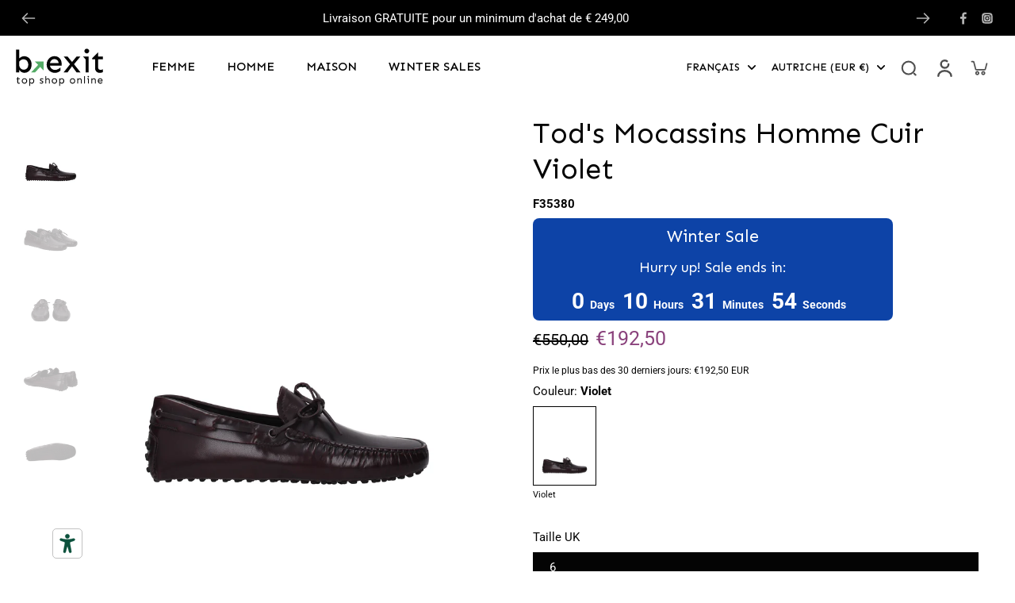

--- FILE ---
content_type: text/html; charset=utf-8
request_url: https://www.b-exit.com/fr-eu/products/tods-mocassins-homme-cuir-violet-f35380-734
body_size: 63994
content:
<!doctype html>
<html class="no-js" lang="fr">
  <head>
    <meta charset="utf-8">
    <meta http-equiv="X-UA-Compatible" content="IE=edge">
    <meta name="viewport" content="width=device-width,initial-scale=1">
    <meta name="theme-color" content="">
    <link rel="canonical" href="https://www.b-exit.com/fr-eu/products/tods-mocassins-homme-cuir-violet-f35380-734">
    <meta name="google-site-verification" content="p4uLIiaIoRyoj1VKh9KmnK96ea6n9PR0G_IG_vvPdK4"><link rel="icon" type="image/png" href="//www.b-exit.com/cdn/shop/files/logo-bexit-quadrato.svg?crop=center&height=32&v=1711729456&width=32"><link rel="preconnect" href="https://fonts.shopifycdn.com" crossorigin><title>
      Tod&#39;s Mocassins Homme Cuir Violet | B-Exit
 &ndash; B-Exit top shop online</title>

    
      <meta name="description" content="Tod&#39;s Mocassins Homme Cuir Violet | Livraison gratuite en dépassant le seuil minimum | B-Exit">
    

    

<meta property="og:site_name" content="B-Exit top shop online">
<meta property="og:url" content="https://www.b-exit.com/fr-eu/products/tods-mocassins-homme-cuir-violet-f35380-734">
<meta property="og:title" content="Tod&#39;s Mocassins Homme Cuir Violet | B-Exit">
<meta property="og:type" content="product">
<meta property="og:description" content="Tod&#39;s Mocassins Homme Cuir Violet | Livraison gratuite en dépassant le seuil minimum | B-Exit"><meta property="og:image" content="http://www.b-exit.com/cdn/shop/files/img_0001_13643_1.jpg?v=1712821917">
  <meta property="og:image:secure_url" content="https://www.b-exit.com/cdn/shop/files/img_0001_13643_1.jpg?v=1712821917">
  <meta property="og:image:width" content="3350">
  <meta property="og:image:height" content="3350"><meta property="og:price:amount" content="192,50">
  <meta property="og:price:currency" content="EUR"><meta name="twitter:card" content="summary_large_image">
<meta name="twitter:title" content="Tod&#39;s Mocassins Homme Cuir Violet | B-Exit">
<meta name="twitter:description" content="Tod&#39;s Mocassins Homme Cuir Violet | Livraison gratuite en dépassant le seuil minimum | B-Exit">
<style data-shopify>@font-face {
  font-family: "Open Sans";
  font-weight: 400;
  font-style: normal;
  font-display: swap;
  src: url("//www.b-exit.com/cdn/fonts/open_sans/opensans_n4.c32e4d4eca5273f6d4ee95ddf54b5bbb75fc9b61.woff2") format("woff2"),
       url("//www.b-exit.com/cdn/fonts/open_sans/opensans_n4.5f3406f8d94162b37bfa232b486ac93ee892406d.woff") format("woff");
}

  @font-face {
  font-family: Roboto;
  font-weight: 400;
  font-style: normal;
  font-display: swap;
  src: url("//www.b-exit.com/cdn/fonts/roboto/roboto_n4.2019d890f07b1852f56ce63ba45b2db45d852cba.woff2") format("woff2"),
       url("//www.b-exit.com/cdn/fonts/roboto/roboto_n4.238690e0007583582327135619c5f7971652fa9d.woff") format("woff");
}

  @font-face {
  font-family: Prompt;
  font-weight: 500;
  font-style: normal;
  font-display: swap;
  src: url("//www.b-exit.com/cdn/fonts/prompt/prompt_n5.b231ccbca402556fdd80c40f8be8d9a701e805e6.woff2") format("woff2"),
       url("//www.b-exit.com/cdn/fonts/prompt/prompt_n5.c3ece48b1775a5fb96d7d412826aeb0230b47adb.woff") format("woff");
}

  @font-face {
  font-family: Prompt;
  font-weight: 500;
  font-style: normal;
  font-display: swap;
  src: url("//www.b-exit.com/cdn/fonts/prompt/prompt_n5.b231ccbca402556fdd80c40f8be8d9a701e805e6.woff2") format("woff2"),
       url("//www.b-exit.com/cdn/fonts/prompt/prompt_n5.c3ece48b1775a5fb96d7d412826aeb0230b47adb.woff") format("woff");
}


  @font-face {
  font-family: Roboto;
  font-weight: 700;
  font-style: normal;
  font-display: swap;
  src: url("//www.b-exit.com/cdn/fonts/roboto/roboto_n7.f38007a10afbbde8976c4056bfe890710d51dec2.woff2") format("woff2"),
       url("//www.b-exit.com/cdn/fonts/roboto/roboto_n7.94bfdd3e80c7be00e128703d245c207769d763f9.woff") format("woff");
}

  @font-face {
  font-family: Roboto;
  font-weight: 400;
  font-style: italic;
  font-display: swap;
  src: url("//www.b-exit.com/cdn/fonts/roboto/roboto_i4.57ce898ccda22ee84f49e6b57ae302250655e2d4.woff2") format("woff2"),
       url("//www.b-exit.com/cdn/fonts/roboto/roboto_i4.b21f3bd061cbcb83b824ae8c7671a82587b264bf.woff") format("woff");
}

  @font-face {
  font-family: Roboto;
  font-weight: 700;
  font-style: italic;
  font-display: swap;
  src: url("//www.b-exit.com/cdn/fonts/roboto/roboto_i7.7ccaf9410746f2c53340607c42c43f90a9005937.woff2") format("woff2"),
       url("//www.b-exit.com/cdn/fonts/roboto/roboto_i7.49ec21cdd7148292bffea74c62c0df6e93551516.woff") format("woff");
}
</style><link href="//www.b-exit.com/cdn/shop/t/2/assets/theme.css?v=36139133458947337241714041021" rel="stylesheet" type="text/css" media="all" /><link href="//www.b-exit.com/cdn/shop/t/2/assets/bexit-theme.css?v=47407909295306809121766155871" rel="stylesheet" type="text/css" media="all" />
<style data-shopify>:root,
  *:before {
    --base-font-size: 0.9625rem;
    --font-size-medium-mobile: 0.99rem;
    --font-size-medium: 1.1rem;
    --font-size-small: 0.6875rem;
    --font-size-small-mobile: 0.61875rem;
    --font-size-normal: 0.825rem;
    --font-size-normal-mobile: 0.7425rem;
    --font-size-large: 1.375rem;
    --font-size-large-mobile: 1.2375rem;
    --h1-font-size: 3.825rem;
    --h2-font-size: 2.25rem;
    --h3-font-size: 1.35rem;
    --h4-font-size: 1.2375rem;
    --h5-font-size: 1.125rem;
    --h6-font-size: 1.0125rem;
    --base-font-size-mobile: 0.86625rem;
    --h1-font-size-mobile: 1.9125rem;
    --h2-font-size-mobile: 1.35rem;
    --h3-font-size-mobile: 0.945rem;
    --h4-font-size-mobile: 0.86625rem;
    --h5-font-size-mobile: 0.7875rem;
    --h6-font-size-mobile: 0.70875rem;
    --rating-star-size: 0.77rem;
    --border-radius: 0;
    --page-width: 1400px;
    --width-countdown: 8.6625rem;
    
    --font-menu: 
      
        sen, Prompt, sans-serif
      
    ;
    --font-menu-weight: 500;
    --font-menu-style: normal;
    --font-button: Prompt, sans-serif;
    --font-button-weight: 500;
    --font-button-style: normal;
    --font-body-family: Roboto, sans-serif;
    --font-body-style: normal;
    --font-body-weight: 400;
    
    --font-heading-family: 
      
        sen, "Open Sans", sans-serif
      
    ;
    --font-heading-style: normal;
    --font-heading-weight: 400;
    --heading-text-tranform: none;
    --advanced-sections-spacing: 0px;
    --divider-spacing: -0;

    --image-treatment-overlay: 4, 4, 4;
    --image-treatment-text: 255, 255, 255;
    --colors-line-and-border: 198, 198, 198;
    --colors-line-header: 255, 255, 255;
    --colors-line-footer: 4, 4, 4;
    --colors-background: 255, 255, 255;
    --colors-text: 4, 4, 4;
    --colors-heading: 4, 4, 4;
    --colors-background-secondary: 255, 255, 255;
    --colors-text-secondary: 40, 40, 40;
    --colors-heading-secondary: 4, 4, 4;
    --colors-text-link: 160, 160, 160;
    --background-color:  255, 255, 255;
    --background-color-header: 255, 255, 255;
    --colors-text-header: 4, 4, 4;
    --background-color-footer: 0, 0, 0;
    --colors-text-footer: 242, 242, 242;
    --colors-heading-footer: 255, 255, 255;
    --colors-text-link-footer: 242, 242, 242;
    --color-error: 206, 2, 30;
    --color-success: 5, 137, 66;
    --colors-price: 4, 4, 4;
    --colors-price-sale: 138, 66, 124;
    --colors-button-text: 255, 255, 255;
    --colors-button: 4, 4, 4;
    --colors-button-text-hover: 255, 255, 255;
    --colors-secondary-button: 255, 255, 255;
    --colors-button-hover: rgb(40, 40, 40);
    --colors-cart: 138, 66, 124;
    --colors-cart-text: 255, 255, 255;
    --colors-icon-rating: 255, 164, 34;
    
      --background-secondary-button: 4, 4, 4;
      --colors-line-secondary-button: 4, 4, 4;
    
    
      --button-width: 102%;
      --button-height: 500%;
      --button-transform: rotate3d(0,0,1,-10deg) translate3d(-130%,-10em,0);
      --button-transform-origin: 100% 0%;
    
    
      --height-parallax: 110%;
    
    
      --image-zoom: 1.05;
    
  }
  .dark,
  .dark *:before {
    --image-treatment-overlay: 32, 32, 32;
    --image-treatment-text: 255, 255, 255;
    --colors-line-and-border: 49, 49, 49;
    --colors-line-header: 49, 49, 49;
    --colors-line-footer: 227, 227, 227;
    --colors-background: 32, 32, 32;
    --colors-text: 153, 153, 153;
    --colors-heading: 255, 255, 255;
    --background-color: 32, 32, 32;
    --colors-text-link: 255, 102, 0;
    --color-error: 252, 60, 68;
    --color-success: 66, 162, 70;
    --background-color-header: 32, 32, 32;
    --colors-text-header: 153, 153, 153;
    --background-color-footer: 246, 246, 246;
    --colors-text-footer: 82, 80, 81;
    --colors-heading-footer: 0, 0, 0;
    --colors-text-link-footer: 251, 133, 0;
    --colors-price: 255, 255, 255;
    --colors-price-sale: 252, 60, 68;
    --colors-button-text: 0, 0, 0;
    --colors-button: 255, 255, 255;
    --colors-button-text-hover: 0, 0, 0;
    --colors-secondary-button: 255, 255, 255;
    --colors-button-hover: rgb(255, 102, 0);
    --colors-cart: 255, 102, 0;
    --colors-cart-text: 255, 255, 255;
    --colors-background-secondary: 42, 42, 42;
    --colors-text-secondary: 153, 153, 153;
    --colors-heading-secondary: 255, 255, 255;
    --colors-icon-rating: 255, 164, 34;
    
      --colors-line-secondary-button: 4, 4, 4;
      --background-secondary-button: 4, 4, 4;
    
  }
  
    [role="button"],
    [type="button"],
    .button {
      color: rgb(var(--colors-button-text));
    }
    button.button-solid,
    .button.button-solid {
      border: none;
      background-color: rgba(var(--colors-button));
    }
    button.button-disable-effect,
    .button.button-disable-effect {
      color: rgb(var(--colors-button-text));
      background-color: rgba(var(--colors-button));
    }
  
  .button-action {
    border: none;
    background-color: var(--colors-button-hover);
  }
  .header, .header *::before {
    --colors-text: var(--colors-text-header);
    --colors-heading: var(--colors-text-header);
    --colors-price: var(--colors-text-header);
    --colors-line-and-border: var(--colors-line-header);
  }
  #sticky-header-content .divider { 
    --colors-line-and-border: var(--colors-line-header);
  }
  .section-footer,
  .section-footer *::before {
    --colors-text: var(--colors-text-footer);
    --colors-heading: var(--colors-heading-footer);
    --colors-text-link: var(--colors-text-link-footer);
    --colors-line-and-border: var(--colors-line-footer);
  }
  .sticky-header {
    --font-body-weight: 700;
  }

  .scrollbar-horizontal {
    position: relative;
    scrollbar-width: thin;
    -ms-overflow-style: none;
  }
  .scrollbar-horizontal::-webkit-scrollbar-track {
    background-color: #ececec;
  }
  .scrollbar-horizontal::-webkit-scrollbar {
    height: 3px;
  }

  .scrollbar-horizontal::-webkit-scrollbar-track {
    -webkit-box-shadow: inset 0 0 0px rgba(0, 0, 0, 0);
  }

  .scrollbar-horizontal::-webkit-scrollbar-thumb {
    visibility: visible;
    background-color: #747474;
  }

  .scrollbar-horizontal::-webkit-scrollbar-thumb:hover {
    background-color: #747474;
  }
  .scrollbar-body::-webkit-scrollbar{
    width: 3px;
  }
  .scrollbar-body::-webkit-scrollbar-track{
    background: #ececec;
  }
  .scrollbar-body.scrollbar-visible:active::-webkit-scrollbar-thumb,
  .scrollbar-body.scrollbar-visible:focus::-webkit-scrollbar-thumb,
  .scrollbar-body.scrollbar-visible:hover::-webkit-scrollbar-thumb {
    background: #747474;
    visibility: visible;
  }
  .scrollbar-body.scrollbar-visible::-webkit-scrollbar-track{
    background: transparent;
  }
  .scrollbar-body.scrollbar-visible::-webkit-scrollbar-thumb{
    background: transparent;
    visibility: visible;
  }
  .scrollbar-body::-webkit-scrollbar-thumb{
    background: #747474;
  }
  .animate-scroll-banner {
    animation: scrollX var(--duration, 10s) linear infinite var(--play-state, running) var(--direction);
  }
  
  
  
  * {
    scrollbar-width: thin;
  }
  @media (min-width: 1024px){
    .padding-scrollbar {
      padding-inline-end: 3px;
    }
    [role="button"],
    [type="button"],
    .button { 
      color: rgb(var(--colors-button-text-hover));
    }
    button.button-solid,
    .button.button-solid {
      border: none;
      box-shadow: none;
      color: rgb(var(--colors-button-text));
      background-color: rgba(var(--colors-button));
      overflow: hidden;
      background-origin: border-box;
    }
    button.button-solid:hover,
    .button.button-solid:hover {
      
      transition-delay: 0.5s;
      
      transition-property: background-color;
      background-color: var(--colors-button-hover);
      color: rgba(var(--colors-button-text-hover));
      background-origin: border-box;
    }
    button.button-disable-effect,
    .button.button-disable-effect {
      color: rgb(var(--colors-button-text));
      background-color: rgba(var(--colors-button));
    }
    button.button-disable-effect:hover,
    .button.button-disable-effect:hover {
      color: rgba(var(--colors-button-text-hover));
      background-color: var(--colors-button-hover);
    }
    
      button.button-solid:before,
      .button.button-solid:before {
        content: "";
        z-index: -1;
        position: absolute;
        top: 0;
        right: 0;
        bottom: 0;
        left: 0;
        width: var(--button-width);
        height: var(--button-height);
        background-color: var(--colors-button-hover);
        backface-visibility: hidden;
        will-change: transform;
        transform: var(--button-transform);
        transform-origin: var(--button-transform-origin);
        transition: transform 0.5s ease;
      }
      button.button-solid:hover:before,
      .button.button-solid:hover:before {
        transform: rotate3d(0,0,1,0) translateZ(0);
      }
    
    
  }</style>
    
    <script>window.performance && window.performance.mark && window.performance.mark('shopify.content_for_header.start');</script><meta name="facebook-domain-verification" content="dkmdheey0biwjpijkrn3qe5o71r44v">
<meta id="shopify-digital-wallet" name="shopify-digital-wallet" content="/71014678793/digital_wallets/dialog">
<meta name="shopify-checkout-api-token" content="9475490d4dc9f5298fad7c8f0e225ccb">
<meta id="in-context-paypal-metadata" data-shop-id="71014678793" data-venmo-supported="false" data-environment="production" data-locale="fr_FR" data-paypal-v4="true" data-currency="EUR">
<link rel="alternate" hreflang="x-default" href="https://www.b-exit.com/products/tods-mocassini-uomo-pelle-viola-f35380-734">
<link rel="alternate" hreflang="en-CA" href="https://www.b-exit.com/en-ca/products/tods-loafers-men-leather-violet-f35380-734">
<link rel="alternate" hreflang="fr-CA" href="https://www.b-exit.com/fr-ca/products/tods-mocassins-homme-cuir-violet-f35380-734">
<link rel="alternate" hreflang="zh-Hans-CN" href="https://www.b-exit.com/zh-cn/products/tods-mocassini-uomo-pelle-viola-f35380-734">
<link rel="alternate" hreflang="en-CN" href="https://www.b-exit.com/en-cn/products/tods-loafers-men-leather-violet-f35380-734">
<link rel="alternate" hreflang="ja-JP" href="https://www.b-exit.com/ja-jp/products/tods-mocassini-uomo-pelle-viola-f35380-734">
<link rel="alternate" hreflang="en-JP" href="https://www.b-exit.com/en-jp/products/tods-loafers-men-leather-violet-f35380-734">
<link rel="alternate" hreflang="hi-IN" href="https://www.b-exit.com/hi-in/products/tods-mocassini-uomo-pelle-viola-f35380-734">
<link rel="alternate" hreflang="en-IN" href="https://www.b-exit.com/en-in/products/tods-loafers-men-leather-violet-f35380-734">
<link rel="alternate" hreflang="en-AU" href="https://www.b-exit.com/en-rw/products/tods-loafers-men-leather-violet-f35380-734">
<link rel="alternate" hreflang="en-CH" href="https://www.b-exit.com/en-rw/products/tods-loafers-men-leather-violet-f35380-734">
<link rel="alternate" hreflang="en-HK" href="https://www.b-exit.com/en-rw/products/tods-loafers-men-leather-violet-f35380-734">
<link rel="alternate" hreflang="en-IL" href="https://www.b-exit.com/en-rw/products/tods-loafers-men-leather-violet-f35380-734">
<link rel="alternate" hreflang="en-KR" href="https://www.b-exit.com/en-rw/products/tods-loafers-men-leather-violet-f35380-734">
<link rel="alternate" hreflang="en-MY" href="https://www.b-exit.com/en-rw/products/tods-loafers-men-leather-violet-f35380-734">
<link rel="alternate" hreflang="en-NO" href="https://www.b-exit.com/en-rw/products/tods-loafers-men-leather-violet-f35380-734">
<link rel="alternate" hreflang="en-NZ" href="https://www.b-exit.com/en-rw/products/tods-loafers-men-leather-violet-f35380-734">
<link rel="alternate" hreflang="en-SG" href="https://www.b-exit.com/en-rw/products/tods-loafers-men-leather-violet-f35380-734">
<link rel="alternate" hreflang="en-DZ" href="https://www.b-exit.com/en-rw/products/tods-loafers-men-leather-violet-f35380-734">
<link rel="alternate" hreflang="en-AO" href="https://www.b-exit.com/en-rw/products/tods-loafers-men-leather-violet-f35380-734">
<link rel="alternate" hreflang="en-BJ" href="https://www.b-exit.com/en-rw/products/tods-loafers-men-leather-violet-f35380-734">
<link rel="alternate" hreflang="en-BW" href="https://www.b-exit.com/en-rw/products/tods-loafers-men-leather-violet-f35380-734">
<link rel="alternate" hreflang="en-BF" href="https://www.b-exit.com/en-rw/products/tods-loafers-men-leather-violet-f35380-734">
<link rel="alternate" hreflang="en-BI" href="https://www.b-exit.com/en-rw/products/tods-loafers-men-leather-violet-f35380-734">
<link rel="alternate" hreflang="en-CM" href="https://www.b-exit.com/en-rw/products/tods-loafers-men-leather-violet-f35380-734">
<link rel="alternate" hreflang="en-CV" href="https://www.b-exit.com/en-rw/products/tods-loafers-men-leather-violet-f35380-734">
<link rel="alternate" hreflang="en-TD" href="https://www.b-exit.com/en-rw/products/tods-loafers-men-leather-violet-f35380-734">
<link rel="alternate" hreflang="en-KM" href="https://www.b-exit.com/en-rw/products/tods-loafers-men-leather-violet-f35380-734">
<link rel="alternate" hreflang="en-CG" href="https://www.b-exit.com/en-rw/products/tods-loafers-men-leather-violet-f35380-734">
<link rel="alternate" hreflang="en-CD" href="https://www.b-exit.com/en-rw/products/tods-loafers-men-leather-violet-f35380-734">
<link rel="alternate" hreflang="en-CI" href="https://www.b-exit.com/en-rw/products/tods-loafers-men-leather-violet-f35380-734">
<link rel="alternate" hreflang="en-EG" href="https://www.b-exit.com/en-rw/products/tods-loafers-men-leather-violet-f35380-734">
<link rel="alternate" hreflang="en-ER" href="https://www.b-exit.com/en-rw/products/tods-loafers-men-leather-violet-f35380-734">
<link rel="alternate" hreflang="en-SZ" href="https://www.b-exit.com/en-rw/products/tods-loafers-men-leather-violet-f35380-734">
<link rel="alternate" hreflang="en-ET" href="https://www.b-exit.com/en-rw/products/tods-loafers-men-leather-violet-f35380-734">
<link rel="alternate" hreflang="en-GA" href="https://www.b-exit.com/en-rw/products/tods-loafers-men-leather-violet-f35380-734">
<link rel="alternate" hreflang="en-GM" href="https://www.b-exit.com/en-rw/products/tods-loafers-men-leather-violet-f35380-734">
<link rel="alternate" hreflang="en-GH" href="https://www.b-exit.com/en-rw/products/tods-loafers-men-leather-violet-f35380-734">
<link rel="alternate" hreflang="en-DJ" href="https://www.b-exit.com/en-rw/products/tods-loafers-men-leather-violet-f35380-734">
<link rel="alternate" hreflang="en-GN" href="https://www.b-exit.com/en-rw/products/tods-loafers-men-leather-violet-f35380-734">
<link rel="alternate" hreflang="en-GQ" href="https://www.b-exit.com/en-rw/products/tods-loafers-men-leather-violet-f35380-734">
<link rel="alternate" hreflang="en-GW" href="https://www.b-exit.com/en-rw/products/tods-loafers-men-leather-violet-f35380-734">
<link rel="alternate" hreflang="en-AC" href="https://www.b-exit.com/en-rw/products/tods-loafers-men-leather-violet-f35380-734">
<link rel="alternate" hreflang="en-KE" href="https://www.b-exit.com/en-rw/products/tods-loafers-men-leather-violet-f35380-734">
<link rel="alternate" hreflang="en-LS" href="https://www.b-exit.com/en-rw/products/tods-loafers-men-leather-violet-f35380-734">
<link rel="alternate" hreflang="en-LR" href="https://www.b-exit.com/en-rw/products/tods-loafers-men-leather-violet-f35380-734">
<link rel="alternate" hreflang="en-LY" href="https://www.b-exit.com/en-rw/products/tods-loafers-men-leather-violet-f35380-734">
<link rel="alternate" hreflang="en-MG" href="https://www.b-exit.com/en-rw/products/tods-loafers-men-leather-violet-f35380-734">
<link rel="alternate" hreflang="en-MW" href="https://www.b-exit.com/en-rw/products/tods-loafers-men-leather-violet-f35380-734">
<link rel="alternate" hreflang="en-ML" href="https://www.b-exit.com/en-rw/products/tods-loafers-men-leather-violet-f35380-734">
<link rel="alternate" hreflang="en-MA" href="https://www.b-exit.com/en-rw/products/tods-loafers-men-leather-violet-f35380-734">
<link rel="alternate" hreflang="en-MR" href="https://www.b-exit.com/en-rw/products/tods-loafers-men-leather-violet-f35380-734">
<link rel="alternate" hreflang="en-MU" href="https://www.b-exit.com/en-rw/products/tods-loafers-men-leather-violet-f35380-734">
<link rel="alternate" hreflang="en-YT" href="https://www.b-exit.com/en-rw/products/tods-loafers-men-leather-violet-f35380-734">
<link rel="alternate" hreflang="en-MZ" href="https://www.b-exit.com/en-rw/products/tods-loafers-men-leather-violet-f35380-734">
<link rel="alternate" hreflang="en-NA" href="https://www.b-exit.com/en-rw/products/tods-loafers-men-leather-violet-f35380-734">
<link rel="alternate" hreflang="en-NE" href="https://www.b-exit.com/en-rw/products/tods-loafers-men-leather-violet-f35380-734">
<link rel="alternate" hreflang="en-NG" href="https://www.b-exit.com/en-rw/products/tods-loafers-men-leather-violet-f35380-734">
<link rel="alternate" hreflang="en-CF" href="https://www.b-exit.com/en-rw/products/tods-loafers-men-leather-violet-f35380-734">
<link rel="alternate" hreflang="en-RE" href="https://www.b-exit.com/en-rw/products/tods-loafers-men-leather-violet-f35380-734">
<link rel="alternate" hreflang="en-RW" href="https://www.b-exit.com/en-rw/products/tods-loafers-men-leather-violet-f35380-734">
<link rel="alternate" hreflang="en-EH" href="https://www.b-exit.com/en-rw/products/tods-loafers-men-leather-violet-f35380-734">
<link rel="alternate" hreflang="en-SH" href="https://www.b-exit.com/en-rw/products/tods-loafers-men-leather-violet-f35380-734">
<link rel="alternate" hreflang="en-ST" href="https://www.b-exit.com/en-rw/products/tods-loafers-men-leather-violet-f35380-734">
<link rel="alternate" hreflang="en-SN" href="https://www.b-exit.com/en-rw/products/tods-loafers-men-leather-violet-f35380-734">
<link rel="alternate" hreflang="en-SC" href="https://www.b-exit.com/en-rw/products/tods-loafers-men-leather-violet-f35380-734">
<link rel="alternate" hreflang="en-SL" href="https://www.b-exit.com/en-rw/products/tods-loafers-men-leather-violet-f35380-734">
<link rel="alternate" hreflang="en-SO" href="https://www.b-exit.com/en-rw/products/tods-loafers-men-leather-violet-f35380-734">
<link rel="alternate" hreflang="en-ZA" href="https://www.b-exit.com/en-rw/products/tods-loafers-men-leather-violet-f35380-734">
<link rel="alternate" hreflang="en-SD" href="https://www.b-exit.com/en-rw/products/tods-loafers-men-leather-violet-f35380-734">
<link rel="alternate" hreflang="en-SS" href="https://www.b-exit.com/en-rw/products/tods-loafers-men-leather-violet-f35380-734">
<link rel="alternate" hreflang="en-TZ" href="https://www.b-exit.com/en-rw/products/tods-loafers-men-leather-violet-f35380-734">
<link rel="alternate" hreflang="en-TF" href="https://www.b-exit.com/en-rw/products/tods-loafers-men-leather-violet-f35380-734">
<link rel="alternate" hreflang="en-IO" href="https://www.b-exit.com/en-rw/products/tods-loafers-men-leather-violet-f35380-734">
<link rel="alternate" hreflang="en-TG" href="https://www.b-exit.com/en-rw/products/tods-loafers-men-leather-violet-f35380-734">
<link rel="alternate" hreflang="en-TA" href="https://www.b-exit.com/en-rw/products/tods-loafers-men-leather-violet-f35380-734">
<link rel="alternate" hreflang="en-TN" href="https://www.b-exit.com/en-rw/products/tods-loafers-men-leather-violet-f35380-734">
<link rel="alternate" hreflang="en-UG" href="https://www.b-exit.com/en-rw/products/tods-loafers-men-leather-violet-f35380-734">
<link rel="alternate" hreflang="en-ZM" href="https://www.b-exit.com/en-rw/products/tods-loafers-men-leather-violet-f35380-734">
<link rel="alternate" hreflang="en-ZW" href="https://www.b-exit.com/en-rw/products/tods-loafers-men-leather-violet-f35380-734">
<link rel="alternate" hreflang="en-AR" href="https://www.b-exit.com/en-rw/products/tods-loafers-men-leather-violet-f35380-734">
<link rel="alternate" hreflang="en-BO" href="https://www.b-exit.com/en-rw/products/tods-loafers-men-leather-violet-f35380-734">
<link rel="alternate" hreflang="en-BR" href="https://www.b-exit.com/en-rw/products/tods-loafers-men-leather-violet-f35380-734">
<link rel="alternate" hreflang="en-CL" href="https://www.b-exit.com/en-rw/products/tods-loafers-men-leather-violet-f35380-734">
<link rel="alternate" hreflang="en-CO" href="https://www.b-exit.com/en-rw/products/tods-loafers-men-leather-violet-f35380-734">
<link rel="alternate" hreflang="en-EC" href="https://www.b-exit.com/en-rw/products/tods-loafers-men-leather-violet-f35380-734">
<link rel="alternate" hreflang="en-GS" href="https://www.b-exit.com/en-rw/products/tods-loafers-men-leather-violet-f35380-734">
<link rel="alternate" hreflang="en-GF" href="https://www.b-exit.com/en-rw/products/tods-loafers-men-leather-violet-f35380-734">
<link rel="alternate" hreflang="en-GY" href="https://www.b-exit.com/en-rw/products/tods-loafers-men-leather-violet-f35380-734">
<link rel="alternate" hreflang="en-FK" href="https://www.b-exit.com/en-rw/products/tods-loafers-men-leather-violet-f35380-734">
<link rel="alternate" hreflang="en-PY" href="https://www.b-exit.com/en-rw/products/tods-loafers-men-leather-violet-f35380-734">
<link rel="alternate" hreflang="en-PE" href="https://www.b-exit.com/en-rw/products/tods-loafers-men-leather-violet-f35380-734">
<link rel="alternate" hreflang="en-SR" href="https://www.b-exit.com/en-rw/products/tods-loafers-men-leather-violet-f35380-734">
<link rel="alternate" hreflang="en-UY" href="https://www.b-exit.com/en-rw/products/tods-loafers-men-leather-violet-f35380-734">
<link rel="alternate" hreflang="en-VE" href="https://www.b-exit.com/en-rw/products/tods-loafers-men-leather-violet-f35380-734">
<link rel="alternate" hreflang="en-AF" href="https://www.b-exit.com/en-rw/products/tods-loafers-men-leather-violet-f35380-734">
<link rel="alternate" hreflang="en-SA" href="https://www.b-exit.com/en-rw/products/tods-loafers-men-leather-violet-f35380-734">
<link rel="alternate" hreflang="en-AM" href="https://www.b-exit.com/en-rw/products/tods-loafers-men-leather-violet-f35380-734">
<link rel="alternate" hreflang="en-AZ" href="https://www.b-exit.com/en-rw/products/tods-loafers-men-leather-violet-f35380-734">
<link rel="alternate" hreflang="en-BH" href="https://www.b-exit.com/en-rw/products/tods-loafers-men-leather-violet-f35380-734">
<link rel="alternate" hreflang="en-BD" href="https://www.b-exit.com/en-rw/products/tods-loafers-men-leather-violet-f35380-734">
<link rel="alternate" hreflang="en-BT" href="https://www.b-exit.com/en-rw/products/tods-loafers-men-leather-violet-f35380-734">
<link rel="alternate" hreflang="en-BN" href="https://www.b-exit.com/en-rw/products/tods-loafers-men-leather-violet-f35380-734">
<link rel="alternate" hreflang="en-KH" href="https://www.b-exit.com/en-rw/products/tods-loafers-men-leather-violet-f35380-734">
<link rel="alternate" hreflang="en-PH" href="https://www.b-exit.com/en-rw/products/tods-loafers-men-leather-violet-f35380-734">
<link rel="alternate" hreflang="en-GE" href="https://www.b-exit.com/en-rw/products/tods-loafers-men-leather-violet-f35380-734">
<link rel="alternate" hreflang="en-JO" href="https://www.b-exit.com/en-rw/products/tods-loafers-men-leather-violet-f35380-734">
<link rel="alternate" hreflang="en-ID" href="https://www.b-exit.com/en-rw/products/tods-loafers-men-leather-violet-f35380-734">
<link rel="alternate" hreflang="en-IQ" href="https://www.b-exit.com/en-rw/products/tods-loafers-men-leather-violet-f35380-734">
<link rel="alternate" hreflang="en-KZ" href="https://www.b-exit.com/en-rw/products/tods-loafers-men-leather-violet-f35380-734">
<link rel="alternate" hreflang="en-KG" href="https://www.b-exit.com/en-rw/products/tods-loafers-men-leather-violet-f35380-734">
<link rel="alternate" hreflang="en-KW" href="https://www.b-exit.com/en-rw/products/tods-loafers-men-leather-violet-f35380-734">
<link rel="alternate" hreflang="en-LA" href="https://www.b-exit.com/en-rw/products/tods-loafers-men-leather-violet-f35380-734">
<link rel="alternate" hreflang="en-LB" href="https://www.b-exit.com/en-rw/products/tods-loafers-men-leather-violet-f35380-734">
<link rel="alternate" hreflang="en-MO" href="https://www.b-exit.com/en-rw/products/tods-loafers-men-leather-violet-f35380-734">
<link rel="alternate" hreflang="en-MV" href="https://www.b-exit.com/en-rw/products/tods-loafers-men-leather-violet-f35380-734">
<link rel="alternate" hreflang="en-MN" href="https://www.b-exit.com/en-rw/products/tods-loafers-men-leather-violet-f35380-734">
<link rel="alternate" hreflang="en-MM" href="https://www.b-exit.com/en-rw/products/tods-loafers-men-leather-violet-f35380-734">
<link rel="alternate" hreflang="en-NP" href="https://www.b-exit.com/en-rw/products/tods-loafers-men-leather-violet-f35380-734">
<link rel="alternate" hreflang="en-OM" href="https://www.b-exit.com/en-rw/products/tods-loafers-men-leather-violet-f35380-734">
<link rel="alternate" hreflang="en-PK" href="https://www.b-exit.com/en-rw/products/tods-loafers-men-leather-violet-f35380-734">
<link rel="alternate" hreflang="en-QA" href="https://www.b-exit.com/en-rw/products/tods-loafers-men-leather-violet-f35380-734">
<link rel="alternate" hreflang="en-LK" href="https://www.b-exit.com/en-rw/products/tods-loafers-men-leather-violet-f35380-734">
<link rel="alternate" hreflang="en-TJ" href="https://www.b-exit.com/en-rw/products/tods-loafers-men-leather-violet-f35380-734">
<link rel="alternate" hreflang="en-TW" href="https://www.b-exit.com/en-rw/products/tods-loafers-men-leather-violet-f35380-734">
<link rel="alternate" hreflang="en-PS" href="https://www.b-exit.com/en-rw/products/tods-loafers-men-leather-violet-f35380-734">
<link rel="alternate" hreflang="en-TH" href="https://www.b-exit.com/en-rw/products/tods-loafers-men-leather-violet-f35380-734">
<link rel="alternate" hreflang="en-TL" href="https://www.b-exit.com/en-rw/products/tods-loafers-men-leather-violet-f35380-734">
<link rel="alternate" hreflang="en-TR" href="https://www.b-exit.com/en-rw/products/tods-loafers-men-leather-violet-f35380-734">
<link rel="alternate" hreflang="en-TM" href="https://www.b-exit.com/en-rw/products/tods-loafers-men-leather-violet-f35380-734">
<link rel="alternate" hreflang="en-UZ" href="https://www.b-exit.com/en-rw/products/tods-loafers-men-leather-violet-f35380-734">
<link rel="alternate" hreflang="en-VN" href="https://www.b-exit.com/en-rw/products/tods-loafers-men-leather-violet-f35380-734">
<link rel="alternate" hreflang="en-YE" href="https://www.b-exit.com/en-rw/products/tods-loafers-men-leather-violet-f35380-734">
<link rel="alternate" hreflang="en-AL" href="https://www.b-exit.com/en-rw/products/tods-loafers-men-leather-violet-f35380-734">
<link rel="alternate" hreflang="en-AD" href="https://www.b-exit.com/en-rw/products/tods-loafers-men-leather-violet-f35380-734">
<link rel="alternate" hreflang="en-BY" href="https://www.b-exit.com/en-rw/products/tods-loafers-men-leather-violet-f35380-734">
<link rel="alternate" hreflang="en-BA" href="https://www.b-exit.com/en-rw/products/tods-loafers-men-leather-violet-f35380-734">
<link rel="alternate" hreflang="en-VA" href="https://www.b-exit.com/en-rw/products/tods-loafers-men-leather-violet-f35380-734">
<link rel="alternate" hreflang="en-GI" href="https://www.b-exit.com/en-rw/products/tods-loafers-men-leather-violet-f35380-734">
<link rel="alternate" hreflang="en-GG" href="https://www.b-exit.com/en-rw/products/tods-loafers-men-leather-violet-f35380-734">
<link rel="alternate" hreflang="en-IS" href="https://www.b-exit.com/en-rw/products/tods-loafers-men-leather-violet-f35380-734">
<link rel="alternate" hreflang="en-IM" href="https://www.b-exit.com/en-rw/products/tods-loafers-men-leather-violet-f35380-734">
<link rel="alternate" hreflang="en-AX" href="https://www.b-exit.com/en-rw/products/tods-loafers-men-leather-violet-f35380-734">
<link rel="alternate" hreflang="en-FO" href="https://www.b-exit.com/en-rw/products/tods-loafers-men-leather-violet-f35380-734">
<link rel="alternate" hreflang="en-JE" href="https://www.b-exit.com/en-rw/products/tods-loafers-men-leather-violet-f35380-734">
<link rel="alternate" hreflang="en-LI" href="https://www.b-exit.com/en-rw/products/tods-loafers-men-leather-violet-f35380-734">
<link rel="alternate" hreflang="en-MK" href="https://www.b-exit.com/en-rw/products/tods-loafers-men-leather-violet-f35380-734">
<link rel="alternate" hreflang="en-MD" href="https://www.b-exit.com/en-rw/products/tods-loafers-men-leather-violet-f35380-734">
<link rel="alternate" hreflang="en-ME" href="https://www.b-exit.com/en-rw/products/tods-loafers-men-leather-violet-f35380-734">
<link rel="alternate" hreflang="en-MC" href="https://www.b-exit.com/en-rw/products/tods-loafers-men-leather-violet-f35380-734">
<link rel="alternate" hreflang="en-SM" href="https://www.b-exit.com/en-rw/products/tods-loafers-men-leather-violet-f35380-734">
<link rel="alternate" hreflang="en-RS" href="https://www.b-exit.com/en-rw/products/tods-loafers-men-leather-violet-f35380-734">
<link rel="alternate" hreflang="en-SJ" href="https://www.b-exit.com/en-rw/products/tods-loafers-men-leather-violet-f35380-734">
<link rel="alternate" hreflang="en-AI" href="https://www.b-exit.com/en-rw/products/tods-loafers-men-leather-violet-f35380-734">
<link rel="alternate" hreflang="en-AG" href="https://www.b-exit.com/en-rw/products/tods-loafers-men-leather-violet-f35380-734">
<link rel="alternate" hreflang="en-AW" href="https://www.b-exit.com/en-rw/products/tods-loafers-men-leather-violet-f35380-734">
<link rel="alternate" hreflang="en-BS" href="https://www.b-exit.com/en-rw/products/tods-loafers-men-leather-violet-f35380-734">
<link rel="alternate" hreflang="en-BB" href="https://www.b-exit.com/en-rw/products/tods-loafers-men-leather-violet-f35380-734">
<link rel="alternate" hreflang="en-BZ" href="https://www.b-exit.com/en-rw/products/tods-loafers-men-leather-violet-f35380-734">
<link rel="alternate" hreflang="en-BM" href="https://www.b-exit.com/en-rw/products/tods-loafers-men-leather-violet-f35380-734">
<link rel="alternate" hreflang="en-CR" href="https://www.b-exit.com/en-rw/products/tods-loafers-men-leather-violet-f35380-734">
<link rel="alternate" hreflang="en-CW" href="https://www.b-exit.com/en-rw/products/tods-loafers-men-leather-violet-f35380-734">
<link rel="alternate" hreflang="en-DM" href="https://www.b-exit.com/en-rw/products/tods-loafers-men-leather-violet-f35380-734">
<link rel="alternate" hreflang="en-SV" href="https://www.b-exit.com/en-rw/products/tods-loafers-men-leather-violet-f35380-734">
<link rel="alternate" hreflang="en-JM" href="https://www.b-exit.com/en-rw/products/tods-loafers-men-leather-violet-f35380-734">
<link rel="alternate" hreflang="en-GD" href="https://www.b-exit.com/en-rw/products/tods-loafers-men-leather-violet-f35380-734">
<link rel="alternate" hreflang="en-GL" href="https://www.b-exit.com/en-rw/products/tods-loafers-men-leather-violet-f35380-734">
<link rel="alternate" hreflang="en-GP" href="https://www.b-exit.com/en-rw/products/tods-loafers-men-leather-violet-f35380-734">
<link rel="alternate" hreflang="en-GT" href="https://www.b-exit.com/en-rw/products/tods-loafers-men-leather-violet-f35380-734">
<link rel="alternate" hreflang="en-HT" href="https://www.b-exit.com/en-rw/products/tods-loafers-men-leather-violet-f35380-734">
<link rel="alternate" hreflang="en-HN" href="https://www.b-exit.com/en-rw/products/tods-loafers-men-leather-violet-f35380-734">
<link rel="alternate" hreflang="en-KY" href="https://www.b-exit.com/en-rw/products/tods-loafers-men-leather-violet-f35380-734">
<link rel="alternate" hreflang="en-VG" href="https://www.b-exit.com/en-rw/products/tods-loafers-men-leather-violet-f35380-734">
<link rel="alternate" hreflang="en-MQ" href="https://www.b-exit.com/en-rw/products/tods-loafers-men-leather-violet-f35380-734">
<link rel="alternate" hreflang="en-MX" href="https://www.b-exit.com/en-rw/products/tods-loafers-men-leather-violet-f35380-734">
<link rel="alternate" hreflang="en-MS" href="https://www.b-exit.com/en-rw/products/tods-loafers-men-leather-violet-f35380-734">
<link rel="alternate" hreflang="en-NI" href="https://www.b-exit.com/en-rw/products/tods-loafers-men-leather-violet-f35380-734">
<link rel="alternate" hreflang="en-BQ" href="https://www.b-exit.com/en-rw/products/tods-loafers-men-leather-violet-f35380-734">
<link rel="alternate" hreflang="en-PA" href="https://www.b-exit.com/en-rw/products/tods-loafers-men-leather-violet-f35380-734">
<link rel="alternate" hreflang="en-DO" href="https://www.b-exit.com/en-rw/products/tods-loafers-men-leather-violet-f35380-734">
<link rel="alternate" hreflang="en-KN" href="https://www.b-exit.com/en-rw/products/tods-loafers-men-leather-violet-f35380-734">
<link rel="alternate" hreflang="en-LC" href="https://www.b-exit.com/en-rw/products/tods-loafers-men-leather-violet-f35380-734">
<link rel="alternate" hreflang="en-MF" href="https://www.b-exit.com/en-rw/products/tods-loafers-men-leather-violet-f35380-734">
<link rel="alternate" hreflang="en-SX" href="https://www.b-exit.com/en-rw/products/tods-loafers-men-leather-violet-f35380-734">
<link rel="alternate" hreflang="en-VC" href="https://www.b-exit.com/en-rw/products/tods-loafers-men-leather-violet-f35380-734">
<link rel="alternate" hreflang="en-BL" href="https://www.b-exit.com/en-rw/products/tods-loafers-men-leather-violet-f35380-734">
<link rel="alternate" hreflang="en-PM" href="https://www.b-exit.com/en-rw/products/tods-loafers-men-leather-violet-f35380-734">
<link rel="alternate" hreflang="en-TT" href="https://www.b-exit.com/en-rw/products/tods-loafers-men-leather-violet-f35380-734">
<link rel="alternate" hreflang="en-TC" href="https://www.b-exit.com/en-rw/products/tods-loafers-men-leather-violet-f35380-734">
<link rel="alternate" hreflang="en-FJ" href="https://www.b-exit.com/en-rw/products/tods-loafers-men-leather-violet-f35380-734">
<link rel="alternate" hreflang="en-CX" href="https://www.b-exit.com/en-rw/products/tods-loafers-men-leather-violet-f35380-734">
<link rel="alternate" hreflang="en-NF" href="https://www.b-exit.com/en-rw/products/tods-loafers-men-leather-violet-f35380-734">
<link rel="alternate" hreflang="en-CC" href="https://www.b-exit.com/en-rw/products/tods-loafers-men-leather-violet-f35380-734">
<link rel="alternate" hreflang="en-CK" href="https://www.b-exit.com/en-rw/products/tods-loafers-men-leather-violet-f35380-734">
<link rel="alternate" hreflang="en-UM" href="https://www.b-exit.com/en-rw/products/tods-loafers-men-leather-violet-f35380-734">
<link rel="alternate" hreflang="en-PN" href="https://www.b-exit.com/en-rw/products/tods-loafers-men-leather-violet-f35380-734">
<link rel="alternate" hreflang="en-SB" href="https://www.b-exit.com/en-rw/products/tods-loafers-men-leather-violet-f35380-734">
<link rel="alternate" hreflang="en-KI" href="https://www.b-exit.com/en-rw/products/tods-loafers-men-leather-violet-f35380-734">
<link rel="alternate" hreflang="en-NR" href="https://www.b-exit.com/en-rw/products/tods-loafers-men-leather-violet-f35380-734">
<link rel="alternate" hreflang="en-NU" href="https://www.b-exit.com/en-rw/products/tods-loafers-men-leather-violet-f35380-734">
<link rel="alternate" hreflang="en-NC" href="https://www.b-exit.com/en-rw/products/tods-loafers-men-leather-violet-f35380-734">
<link rel="alternate" hreflang="en-PG" href="https://www.b-exit.com/en-rw/products/tods-loafers-men-leather-violet-f35380-734">
<link rel="alternate" hreflang="en-PF" href="https://www.b-exit.com/en-rw/products/tods-loafers-men-leather-violet-f35380-734">
<link rel="alternate" hreflang="en-WS" href="https://www.b-exit.com/en-rw/products/tods-loafers-men-leather-violet-f35380-734">
<link rel="alternate" hreflang="en-TK" href="https://www.b-exit.com/en-rw/products/tods-loafers-men-leather-violet-f35380-734">
<link rel="alternate" hreflang="en-TO" href="https://www.b-exit.com/en-rw/products/tods-loafers-men-leather-violet-f35380-734">
<link rel="alternate" hreflang="en-TV" href="https://www.b-exit.com/en-rw/products/tods-loafers-men-leather-violet-f35380-734">
<link rel="alternate" hreflang="en-VU" href="https://www.b-exit.com/en-rw/products/tods-loafers-men-leather-violet-f35380-734">
<link rel="alternate" hreflang="en-WF" href="https://www.b-exit.com/en-rw/products/tods-loafers-men-leather-violet-f35380-734">
<link rel="alternate" hreflang="it-AT" href="https://www.b-exit.com/it-eu/products/tods-mocassini-uomo-pelle-viola-f35380-734">
<link rel="alternate" hreflang="es-AT" href="https://www.b-exit.com/es-eu/products/tods-mocasines-hombre-piel-morado-f35380-734">
<link rel="alternate" hreflang="fr-AT" href="https://www.b-exit.com/fr-eu/products/tods-mocassins-homme-cuir-violet-f35380-734">
<link rel="alternate" hreflang="de-AT" href="https://www.b-exit.com/de-eu/products/tods-mokassins-herren-leder-violett-f35380-734">
<link rel="alternate" hreflang="en-AT" href="https://www.b-exit.com/en-eu/products/tods-loafers-men-leather-violet-f35380-734">
<link rel="alternate" hreflang="it-BE" href="https://www.b-exit.com/it-eu/products/tods-mocassini-uomo-pelle-viola-f35380-734">
<link rel="alternate" hreflang="es-BE" href="https://www.b-exit.com/es-eu/products/tods-mocasines-hombre-piel-morado-f35380-734">
<link rel="alternate" hreflang="fr-BE" href="https://www.b-exit.com/fr-eu/products/tods-mocassins-homme-cuir-violet-f35380-734">
<link rel="alternate" hreflang="de-BE" href="https://www.b-exit.com/de-eu/products/tods-mokassins-herren-leder-violett-f35380-734">
<link rel="alternate" hreflang="en-BE" href="https://www.b-exit.com/en-eu/products/tods-loafers-men-leather-violet-f35380-734">
<link rel="alternate" hreflang="it-BG" href="https://www.b-exit.com/it-eu/products/tods-mocassini-uomo-pelle-viola-f35380-734">
<link rel="alternate" hreflang="es-BG" href="https://www.b-exit.com/es-eu/products/tods-mocasines-hombre-piel-morado-f35380-734">
<link rel="alternate" hreflang="fr-BG" href="https://www.b-exit.com/fr-eu/products/tods-mocassins-homme-cuir-violet-f35380-734">
<link rel="alternate" hreflang="de-BG" href="https://www.b-exit.com/de-eu/products/tods-mokassins-herren-leder-violett-f35380-734">
<link rel="alternate" hreflang="en-BG" href="https://www.b-exit.com/en-eu/products/tods-loafers-men-leather-violet-f35380-734">
<link rel="alternate" hreflang="it-HR" href="https://www.b-exit.com/it-eu/products/tods-mocassini-uomo-pelle-viola-f35380-734">
<link rel="alternate" hreflang="es-HR" href="https://www.b-exit.com/es-eu/products/tods-mocasines-hombre-piel-morado-f35380-734">
<link rel="alternate" hreflang="fr-HR" href="https://www.b-exit.com/fr-eu/products/tods-mocassins-homme-cuir-violet-f35380-734">
<link rel="alternate" hreflang="de-HR" href="https://www.b-exit.com/de-eu/products/tods-mokassins-herren-leder-violett-f35380-734">
<link rel="alternate" hreflang="en-HR" href="https://www.b-exit.com/en-eu/products/tods-loafers-men-leather-violet-f35380-734">
<link rel="alternate" hreflang="it-CY" href="https://www.b-exit.com/it-eu/products/tods-mocassini-uomo-pelle-viola-f35380-734">
<link rel="alternate" hreflang="es-CY" href="https://www.b-exit.com/es-eu/products/tods-mocasines-hombre-piel-morado-f35380-734">
<link rel="alternate" hreflang="fr-CY" href="https://www.b-exit.com/fr-eu/products/tods-mocassins-homme-cuir-violet-f35380-734">
<link rel="alternate" hreflang="de-CY" href="https://www.b-exit.com/de-eu/products/tods-mokassins-herren-leder-violett-f35380-734">
<link rel="alternate" hreflang="en-CY" href="https://www.b-exit.com/en-eu/products/tods-loafers-men-leather-violet-f35380-734">
<link rel="alternate" hreflang="it-CZ" href="https://www.b-exit.com/it-eu/products/tods-mocassini-uomo-pelle-viola-f35380-734">
<link rel="alternate" hreflang="es-CZ" href="https://www.b-exit.com/es-eu/products/tods-mocasines-hombre-piel-morado-f35380-734">
<link rel="alternate" hreflang="fr-CZ" href="https://www.b-exit.com/fr-eu/products/tods-mocassins-homme-cuir-violet-f35380-734">
<link rel="alternate" hreflang="de-CZ" href="https://www.b-exit.com/de-eu/products/tods-mokassins-herren-leder-violett-f35380-734">
<link rel="alternate" hreflang="en-CZ" href="https://www.b-exit.com/en-eu/products/tods-loafers-men-leather-violet-f35380-734">
<link rel="alternate" hreflang="it-DE" href="https://www.b-exit.com/it-eu/products/tods-mocassini-uomo-pelle-viola-f35380-734">
<link rel="alternate" hreflang="es-DE" href="https://www.b-exit.com/es-eu/products/tods-mocasines-hombre-piel-morado-f35380-734">
<link rel="alternate" hreflang="fr-DE" href="https://www.b-exit.com/fr-eu/products/tods-mocassins-homme-cuir-violet-f35380-734">
<link rel="alternate" hreflang="de-DE" href="https://www.b-exit.com/de-eu/products/tods-mokassins-herren-leder-violett-f35380-734">
<link rel="alternate" hreflang="en-DE" href="https://www.b-exit.com/en-eu/products/tods-loafers-men-leather-violet-f35380-734">
<link rel="alternate" hreflang="it-DK" href="https://www.b-exit.com/it-eu/products/tods-mocassini-uomo-pelle-viola-f35380-734">
<link rel="alternate" hreflang="es-DK" href="https://www.b-exit.com/es-eu/products/tods-mocasines-hombre-piel-morado-f35380-734">
<link rel="alternate" hreflang="fr-DK" href="https://www.b-exit.com/fr-eu/products/tods-mocassins-homme-cuir-violet-f35380-734">
<link rel="alternate" hreflang="de-DK" href="https://www.b-exit.com/de-eu/products/tods-mokassins-herren-leder-violett-f35380-734">
<link rel="alternate" hreflang="en-DK" href="https://www.b-exit.com/en-eu/products/tods-loafers-men-leather-violet-f35380-734">
<link rel="alternate" hreflang="it-EE" href="https://www.b-exit.com/it-eu/products/tods-mocassini-uomo-pelle-viola-f35380-734">
<link rel="alternate" hreflang="es-EE" href="https://www.b-exit.com/es-eu/products/tods-mocasines-hombre-piel-morado-f35380-734">
<link rel="alternate" hreflang="fr-EE" href="https://www.b-exit.com/fr-eu/products/tods-mocassins-homme-cuir-violet-f35380-734">
<link rel="alternate" hreflang="de-EE" href="https://www.b-exit.com/de-eu/products/tods-mokassins-herren-leder-violett-f35380-734">
<link rel="alternate" hreflang="en-EE" href="https://www.b-exit.com/en-eu/products/tods-loafers-men-leather-violet-f35380-734">
<link rel="alternate" hreflang="it-FI" href="https://www.b-exit.com/it-eu/products/tods-mocassini-uomo-pelle-viola-f35380-734">
<link rel="alternate" hreflang="es-FI" href="https://www.b-exit.com/es-eu/products/tods-mocasines-hombre-piel-morado-f35380-734">
<link rel="alternate" hreflang="fr-FI" href="https://www.b-exit.com/fr-eu/products/tods-mocassins-homme-cuir-violet-f35380-734">
<link rel="alternate" hreflang="de-FI" href="https://www.b-exit.com/de-eu/products/tods-mokassins-herren-leder-violett-f35380-734">
<link rel="alternate" hreflang="en-FI" href="https://www.b-exit.com/en-eu/products/tods-loafers-men-leather-violet-f35380-734">
<link rel="alternate" hreflang="it-FR" href="https://www.b-exit.com/it-eu/products/tods-mocassini-uomo-pelle-viola-f35380-734">
<link rel="alternate" hreflang="es-FR" href="https://www.b-exit.com/es-eu/products/tods-mocasines-hombre-piel-morado-f35380-734">
<link rel="alternate" hreflang="fr-FR" href="https://www.b-exit.com/fr-eu/products/tods-mocassins-homme-cuir-violet-f35380-734">
<link rel="alternate" hreflang="de-FR" href="https://www.b-exit.com/de-eu/products/tods-mokassins-herren-leder-violett-f35380-734">
<link rel="alternate" hreflang="en-FR" href="https://www.b-exit.com/en-eu/products/tods-loafers-men-leather-violet-f35380-734">
<link rel="alternate" hreflang="it-GR" href="https://www.b-exit.com/it-eu/products/tods-mocassini-uomo-pelle-viola-f35380-734">
<link rel="alternate" hreflang="es-GR" href="https://www.b-exit.com/es-eu/products/tods-mocasines-hombre-piel-morado-f35380-734">
<link rel="alternate" hreflang="fr-GR" href="https://www.b-exit.com/fr-eu/products/tods-mocassins-homme-cuir-violet-f35380-734">
<link rel="alternate" hreflang="de-GR" href="https://www.b-exit.com/de-eu/products/tods-mokassins-herren-leder-violett-f35380-734">
<link rel="alternate" hreflang="en-GR" href="https://www.b-exit.com/en-eu/products/tods-loafers-men-leather-violet-f35380-734">
<link rel="alternate" hreflang="it-HU" href="https://www.b-exit.com/it-eu/products/tods-mocassini-uomo-pelle-viola-f35380-734">
<link rel="alternate" hreflang="es-HU" href="https://www.b-exit.com/es-eu/products/tods-mocasines-hombre-piel-morado-f35380-734">
<link rel="alternate" hreflang="fr-HU" href="https://www.b-exit.com/fr-eu/products/tods-mocassins-homme-cuir-violet-f35380-734">
<link rel="alternate" hreflang="de-HU" href="https://www.b-exit.com/de-eu/products/tods-mokassins-herren-leder-violett-f35380-734">
<link rel="alternate" hreflang="en-HU" href="https://www.b-exit.com/en-eu/products/tods-loafers-men-leather-violet-f35380-734">
<link rel="alternate" hreflang="it-IE" href="https://www.b-exit.com/it-eu/products/tods-mocassini-uomo-pelle-viola-f35380-734">
<link rel="alternate" hreflang="es-IE" href="https://www.b-exit.com/es-eu/products/tods-mocasines-hombre-piel-morado-f35380-734">
<link rel="alternate" hreflang="fr-IE" href="https://www.b-exit.com/fr-eu/products/tods-mocassins-homme-cuir-violet-f35380-734">
<link rel="alternate" hreflang="de-IE" href="https://www.b-exit.com/de-eu/products/tods-mokassins-herren-leder-violett-f35380-734">
<link rel="alternate" hreflang="en-IE" href="https://www.b-exit.com/en-eu/products/tods-loafers-men-leather-violet-f35380-734">
<link rel="alternate" hreflang="it-LV" href="https://www.b-exit.com/it-eu/products/tods-mocassini-uomo-pelle-viola-f35380-734">
<link rel="alternate" hreflang="es-LV" href="https://www.b-exit.com/es-eu/products/tods-mocasines-hombre-piel-morado-f35380-734">
<link rel="alternate" hreflang="fr-LV" href="https://www.b-exit.com/fr-eu/products/tods-mocassins-homme-cuir-violet-f35380-734">
<link rel="alternate" hreflang="de-LV" href="https://www.b-exit.com/de-eu/products/tods-mokassins-herren-leder-violett-f35380-734">
<link rel="alternate" hreflang="en-LV" href="https://www.b-exit.com/en-eu/products/tods-loafers-men-leather-violet-f35380-734">
<link rel="alternate" hreflang="it-LT" href="https://www.b-exit.com/it-eu/products/tods-mocassini-uomo-pelle-viola-f35380-734">
<link rel="alternate" hreflang="es-LT" href="https://www.b-exit.com/es-eu/products/tods-mocasines-hombre-piel-morado-f35380-734">
<link rel="alternate" hreflang="fr-LT" href="https://www.b-exit.com/fr-eu/products/tods-mocassins-homme-cuir-violet-f35380-734">
<link rel="alternate" hreflang="de-LT" href="https://www.b-exit.com/de-eu/products/tods-mokassins-herren-leder-violett-f35380-734">
<link rel="alternate" hreflang="en-LT" href="https://www.b-exit.com/en-eu/products/tods-loafers-men-leather-violet-f35380-734">
<link rel="alternate" hreflang="it-LU" href="https://www.b-exit.com/it-eu/products/tods-mocassini-uomo-pelle-viola-f35380-734">
<link rel="alternate" hreflang="es-LU" href="https://www.b-exit.com/es-eu/products/tods-mocasines-hombre-piel-morado-f35380-734">
<link rel="alternate" hreflang="fr-LU" href="https://www.b-exit.com/fr-eu/products/tods-mocassins-homme-cuir-violet-f35380-734">
<link rel="alternate" hreflang="de-LU" href="https://www.b-exit.com/de-eu/products/tods-mokassins-herren-leder-violett-f35380-734">
<link rel="alternate" hreflang="en-LU" href="https://www.b-exit.com/en-eu/products/tods-loafers-men-leather-violet-f35380-734">
<link rel="alternate" hreflang="it-MT" href="https://www.b-exit.com/it-eu/products/tods-mocassini-uomo-pelle-viola-f35380-734">
<link rel="alternate" hreflang="es-MT" href="https://www.b-exit.com/es-eu/products/tods-mocasines-hombre-piel-morado-f35380-734">
<link rel="alternate" hreflang="fr-MT" href="https://www.b-exit.com/fr-eu/products/tods-mocassins-homme-cuir-violet-f35380-734">
<link rel="alternate" hreflang="de-MT" href="https://www.b-exit.com/de-eu/products/tods-mokassins-herren-leder-violett-f35380-734">
<link rel="alternate" hreflang="en-MT" href="https://www.b-exit.com/en-eu/products/tods-loafers-men-leather-violet-f35380-734">
<link rel="alternate" hreflang="it-NL" href="https://www.b-exit.com/it-eu/products/tods-mocassini-uomo-pelle-viola-f35380-734">
<link rel="alternate" hreflang="es-NL" href="https://www.b-exit.com/es-eu/products/tods-mocasines-hombre-piel-morado-f35380-734">
<link rel="alternate" hreflang="fr-NL" href="https://www.b-exit.com/fr-eu/products/tods-mocassins-homme-cuir-violet-f35380-734">
<link rel="alternate" hreflang="de-NL" href="https://www.b-exit.com/de-eu/products/tods-mokassins-herren-leder-violett-f35380-734">
<link rel="alternate" hreflang="en-NL" href="https://www.b-exit.com/en-eu/products/tods-loafers-men-leather-violet-f35380-734">
<link rel="alternate" hreflang="it-PL" href="https://www.b-exit.com/it-eu/products/tods-mocassini-uomo-pelle-viola-f35380-734">
<link rel="alternate" hreflang="es-PL" href="https://www.b-exit.com/es-eu/products/tods-mocasines-hombre-piel-morado-f35380-734">
<link rel="alternate" hreflang="fr-PL" href="https://www.b-exit.com/fr-eu/products/tods-mocassins-homme-cuir-violet-f35380-734">
<link rel="alternate" hreflang="de-PL" href="https://www.b-exit.com/de-eu/products/tods-mokassins-herren-leder-violett-f35380-734">
<link rel="alternate" hreflang="en-PL" href="https://www.b-exit.com/en-eu/products/tods-loafers-men-leather-violet-f35380-734">
<link rel="alternate" hreflang="it-PT" href="https://www.b-exit.com/it-eu/products/tods-mocassini-uomo-pelle-viola-f35380-734">
<link rel="alternate" hreflang="es-PT" href="https://www.b-exit.com/es-eu/products/tods-mocasines-hombre-piel-morado-f35380-734">
<link rel="alternate" hreflang="fr-PT" href="https://www.b-exit.com/fr-eu/products/tods-mocassins-homme-cuir-violet-f35380-734">
<link rel="alternate" hreflang="de-PT" href="https://www.b-exit.com/de-eu/products/tods-mokassins-herren-leder-violett-f35380-734">
<link rel="alternate" hreflang="en-PT" href="https://www.b-exit.com/en-eu/products/tods-loafers-men-leather-violet-f35380-734">
<link rel="alternate" hreflang="it-RO" href="https://www.b-exit.com/it-eu/products/tods-mocassini-uomo-pelle-viola-f35380-734">
<link rel="alternate" hreflang="es-RO" href="https://www.b-exit.com/es-eu/products/tods-mocasines-hombre-piel-morado-f35380-734">
<link rel="alternate" hreflang="fr-RO" href="https://www.b-exit.com/fr-eu/products/tods-mocassins-homme-cuir-violet-f35380-734">
<link rel="alternate" hreflang="de-RO" href="https://www.b-exit.com/de-eu/products/tods-mokassins-herren-leder-violett-f35380-734">
<link rel="alternate" hreflang="en-RO" href="https://www.b-exit.com/en-eu/products/tods-loafers-men-leather-violet-f35380-734">
<link rel="alternate" hreflang="it-SK" href="https://www.b-exit.com/it-eu/products/tods-mocassini-uomo-pelle-viola-f35380-734">
<link rel="alternate" hreflang="es-SK" href="https://www.b-exit.com/es-eu/products/tods-mocasines-hombre-piel-morado-f35380-734">
<link rel="alternate" hreflang="fr-SK" href="https://www.b-exit.com/fr-eu/products/tods-mocassins-homme-cuir-violet-f35380-734">
<link rel="alternate" hreflang="de-SK" href="https://www.b-exit.com/de-eu/products/tods-mokassins-herren-leder-violett-f35380-734">
<link rel="alternate" hreflang="en-SK" href="https://www.b-exit.com/en-eu/products/tods-loafers-men-leather-violet-f35380-734">
<link rel="alternate" hreflang="it-SI" href="https://www.b-exit.com/it-eu/products/tods-mocassini-uomo-pelle-viola-f35380-734">
<link rel="alternate" hreflang="es-SI" href="https://www.b-exit.com/es-eu/products/tods-mocasines-hombre-piel-morado-f35380-734">
<link rel="alternate" hreflang="fr-SI" href="https://www.b-exit.com/fr-eu/products/tods-mocassins-homme-cuir-violet-f35380-734">
<link rel="alternate" hreflang="de-SI" href="https://www.b-exit.com/de-eu/products/tods-mokassins-herren-leder-violett-f35380-734">
<link rel="alternate" hreflang="en-SI" href="https://www.b-exit.com/en-eu/products/tods-loafers-men-leather-violet-f35380-734">
<link rel="alternate" hreflang="it-ES" href="https://www.b-exit.com/it-eu/products/tods-mocassini-uomo-pelle-viola-f35380-734">
<link rel="alternate" hreflang="es-ES" href="https://www.b-exit.com/es-eu/products/tods-mocasines-hombre-piel-morado-f35380-734">
<link rel="alternate" hreflang="fr-ES" href="https://www.b-exit.com/fr-eu/products/tods-mocassins-homme-cuir-violet-f35380-734">
<link rel="alternate" hreflang="de-ES" href="https://www.b-exit.com/de-eu/products/tods-mokassins-herren-leder-violett-f35380-734">
<link rel="alternate" hreflang="en-ES" href="https://www.b-exit.com/en-eu/products/tods-loafers-men-leather-violet-f35380-734">
<link rel="alternate" hreflang="it-SE" href="https://www.b-exit.com/it-eu/products/tods-mocassini-uomo-pelle-viola-f35380-734">
<link rel="alternate" hreflang="es-SE" href="https://www.b-exit.com/es-eu/products/tods-mocasines-hombre-piel-morado-f35380-734">
<link rel="alternate" hreflang="fr-SE" href="https://www.b-exit.com/fr-eu/products/tods-mocassins-homme-cuir-violet-f35380-734">
<link rel="alternate" hreflang="de-SE" href="https://www.b-exit.com/de-eu/products/tods-mokassins-herren-leder-violett-f35380-734">
<link rel="alternate" hreflang="en-SE" href="https://www.b-exit.com/en-eu/products/tods-loafers-men-leather-violet-f35380-734">
<link rel="alternate" hreflang="ar-AE" href="https://www.b-exit.com/ar-ae/products/tods-mocassini-uomo-pelle-viola-f35380-734">
<link rel="alternate" hreflang="en-AE" href="https://www.b-exit.com/en-ae/products/tods-loafers-men-leather-violet-f35380-734">
<link rel="alternate" hreflang="en-US" href="https://www.b-exit.com/en-us/products/tods-loafers-men-leather-violet-f35380-734">
<link rel="alternate" hreflang="en-GB" href="https://www.b-exit.com/en-uk/products/tods-loafers-men-leather-violet-f35380-734">
<link rel="alternate" hreflang="it-IT" href="https://www.b-exit.com/products/tods-mocassini-uomo-pelle-viola-f35380-734">
<link rel="alternate" hreflang="en-IT" href="https://www.b-exit.com/en/products/tods-loafers-men-leather-violet-f35380-734">
<link rel="alternate" type="application/json+oembed" href="https://www.b-exit.com/fr-eu/products/tods-mocassins-homme-cuir-violet-f35380-734.oembed">
<script async="async" src="/checkouts/internal/preloads.js?locale=fr-AT"></script>
<link rel="preconnect" href="https://shop.app" crossorigin="anonymous">
<script async="async" src="https://shop.app/checkouts/internal/preloads.js?locale=fr-AT&shop_id=71014678793" crossorigin="anonymous"></script>
<script id="apple-pay-shop-capabilities" type="application/json">{"shopId":71014678793,"countryCode":"IT","currencyCode":"EUR","merchantCapabilities":["supports3DS"],"merchantId":"gid:\/\/shopify\/Shop\/71014678793","merchantName":"B-Exit top shop online","requiredBillingContactFields":["postalAddress","email","phone"],"requiredShippingContactFields":["postalAddress","email","phone"],"shippingType":"shipping","supportedNetworks":["visa","maestro","masterCard","amex"],"total":{"type":"pending","label":"B-Exit top shop online","amount":"1.00"},"shopifyPaymentsEnabled":true,"supportsSubscriptions":true}</script>
<script id="shopify-features" type="application/json">{"accessToken":"9475490d4dc9f5298fad7c8f0e225ccb","betas":["rich-media-storefront-analytics"],"domain":"www.b-exit.com","predictiveSearch":true,"shopId":71014678793,"locale":"fr"}</script>
<script>var Shopify = Shopify || {};
Shopify.shop = "645cfa-3.myshopify.com";
Shopify.locale = "fr";
Shopify.currency = {"active":"EUR","rate":"1.0"};
Shopify.country = "AT";
Shopify.theme = {"name":"b-exit-eurus-theme\/prod","id":149789016329,"schema_name":"Eurus","schema_version":"6.3.1","theme_store_id":null,"role":"main"};
Shopify.theme.handle = "null";
Shopify.theme.style = {"id":null,"handle":null};
Shopify.cdnHost = "www.b-exit.com/cdn";
Shopify.routes = Shopify.routes || {};
Shopify.routes.root = "/fr-eu/";</script>
<script type="module">!function(o){(o.Shopify=o.Shopify||{}).modules=!0}(window);</script>
<script>!function(o){function n(){var o=[];function n(){o.push(Array.prototype.slice.apply(arguments))}return n.q=o,n}var t=o.Shopify=o.Shopify||{};t.loadFeatures=n(),t.autoloadFeatures=n()}(window);</script>
<script>
  window.ShopifyPay = window.ShopifyPay || {};
  window.ShopifyPay.apiHost = "shop.app\/pay";
  window.ShopifyPay.redirectState = null;
</script>
<script id="shop-js-analytics" type="application/json">{"pageType":"product"}</script>
<script defer="defer" async type="module" src="//www.b-exit.com/cdn/shopifycloud/shop-js/modules/v2/client.init-shop-cart-sync_Lpn8ZOi5.fr.esm.js"></script>
<script defer="defer" async type="module" src="//www.b-exit.com/cdn/shopifycloud/shop-js/modules/v2/chunk.common_X4Hu3kma.esm.js"></script>
<script defer="defer" async type="module" src="//www.b-exit.com/cdn/shopifycloud/shop-js/modules/v2/chunk.modal_BV0V5IrV.esm.js"></script>
<script type="module">
  await import("//www.b-exit.com/cdn/shopifycloud/shop-js/modules/v2/client.init-shop-cart-sync_Lpn8ZOi5.fr.esm.js");
await import("//www.b-exit.com/cdn/shopifycloud/shop-js/modules/v2/chunk.common_X4Hu3kma.esm.js");
await import("//www.b-exit.com/cdn/shopifycloud/shop-js/modules/v2/chunk.modal_BV0V5IrV.esm.js");

  window.Shopify.SignInWithShop?.initShopCartSync?.({"fedCMEnabled":true,"windoidEnabled":true});

</script>
<script>
  window.Shopify = window.Shopify || {};
  if (!window.Shopify.featureAssets) window.Shopify.featureAssets = {};
  window.Shopify.featureAssets['shop-js'] = {"shop-cart-sync":["modules/v2/client.shop-cart-sync_hBo3gat_.fr.esm.js","modules/v2/chunk.common_X4Hu3kma.esm.js","modules/v2/chunk.modal_BV0V5IrV.esm.js"],"init-fed-cm":["modules/v2/client.init-fed-cm_BoVeauXL.fr.esm.js","modules/v2/chunk.common_X4Hu3kma.esm.js","modules/v2/chunk.modal_BV0V5IrV.esm.js"],"init-shop-email-lookup-coordinator":["modules/v2/client.init-shop-email-lookup-coordinator_CX4-Y-CZ.fr.esm.js","modules/v2/chunk.common_X4Hu3kma.esm.js","modules/v2/chunk.modal_BV0V5IrV.esm.js"],"init-windoid":["modules/v2/client.init-windoid_iuUmw7cp.fr.esm.js","modules/v2/chunk.common_X4Hu3kma.esm.js","modules/v2/chunk.modal_BV0V5IrV.esm.js"],"shop-button":["modules/v2/client.shop-button_DumFxEIo.fr.esm.js","modules/v2/chunk.common_X4Hu3kma.esm.js","modules/v2/chunk.modal_BV0V5IrV.esm.js"],"shop-cash-offers":["modules/v2/client.shop-cash-offers_BPdnZcGX.fr.esm.js","modules/v2/chunk.common_X4Hu3kma.esm.js","modules/v2/chunk.modal_BV0V5IrV.esm.js"],"shop-toast-manager":["modules/v2/client.shop-toast-manager_sjv6XvZD.fr.esm.js","modules/v2/chunk.common_X4Hu3kma.esm.js","modules/v2/chunk.modal_BV0V5IrV.esm.js"],"init-shop-cart-sync":["modules/v2/client.init-shop-cart-sync_Lpn8ZOi5.fr.esm.js","modules/v2/chunk.common_X4Hu3kma.esm.js","modules/v2/chunk.modal_BV0V5IrV.esm.js"],"init-customer-accounts-sign-up":["modules/v2/client.init-customer-accounts-sign-up_DQVKlaja.fr.esm.js","modules/v2/client.shop-login-button_DkHUpD44.fr.esm.js","modules/v2/chunk.common_X4Hu3kma.esm.js","modules/v2/chunk.modal_BV0V5IrV.esm.js"],"pay-button":["modules/v2/client.pay-button_DN6Ek-nh.fr.esm.js","modules/v2/chunk.common_X4Hu3kma.esm.js","modules/v2/chunk.modal_BV0V5IrV.esm.js"],"init-customer-accounts":["modules/v2/client.init-customer-accounts_BQOJrVdv.fr.esm.js","modules/v2/client.shop-login-button_DkHUpD44.fr.esm.js","modules/v2/chunk.common_X4Hu3kma.esm.js","modules/v2/chunk.modal_BV0V5IrV.esm.js"],"avatar":["modules/v2/client.avatar_BTnouDA3.fr.esm.js"],"init-shop-for-new-customer-accounts":["modules/v2/client.init-shop-for-new-customer-accounts_DW7xpOCZ.fr.esm.js","modules/v2/client.shop-login-button_DkHUpD44.fr.esm.js","modules/v2/chunk.common_X4Hu3kma.esm.js","modules/v2/chunk.modal_BV0V5IrV.esm.js"],"shop-follow-button":["modules/v2/client.shop-follow-button_CXr7UFuQ.fr.esm.js","modules/v2/chunk.common_X4Hu3kma.esm.js","modules/v2/chunk.modal_BV0V5IrV.esm.js"],"checkout-modal":["modules/v2/client.checkout-modal_CXg0VCPn.fr.esm.js","modules/v2/chunk.common_X4Hu3kma.esm.js","modules/v2/chunk.modal_BV0V5IrV.esm.js"],"shop-login-button":["modules/v2/client.shop-login-button_DkHUpD44.fr.esm.js","modules/v2/chunk.common_X4Hu3kma.esm.js","modules/v2/chunk.modal_BV0V5IrV.esm.js"],"lead-capture":["modules/v2/client.lead-capture_C9SxlK5K.fr.esm.js","modules/v2/chunk.common_X4Hu3kma.esm.js","modules/v2/chunk.modal_BV0V5IrV.esm.js"],"shop-login":["modules/v2/client.shop-login_DQBEMTrD.fr.esm.js","modules/v2/chunk.common_X4Hu3kma.esm.js","modules/v2/chunk.modal_BV0V5IrV.esm.js"],"payment-terms":["modules/v2/client.payment-terms_CokxZuo0.fr.esm.js","modules/v2/chunk.common_X4Hu3kma.esm.js","modules/v2/chunk.modal_BV0V5IrV.esm.js"]};
</script>
<script>(function() {
  var isLoaded = false;
  function asyncLoad() {
    if (isLoaded) return;
    isLoaded = true;
    var urls = ["https:\/\/ecommplugins-scripts.trustpilot.com\/v2.1\/js\/header.min.js?settings=eyJrZXkiOiJ0MU8zVThWTnlhREI3dXZ2IiwicyI6InNrdSJ9\u0026shop=645cfa-3.myshopify.com","https:\/\/ecommplugins-scripts.trustpilot.com\/v2.1\/js\/success.min.js?settings=eyJrZXkiOiJ0MU8zVThWTnlhREI3dXZ2IiwicyI6InNrdSIsInQiOlsib3JkZXJzL2Z1bGZpbGxlZCJdLCJ2IjoiIiwiYSI6IiJ9\u0026shop=645cfa-3.myshopify.com","https:\/\/ecommplugins-trustboxsettings.trustpilot.com\/645cfa-3.myshopify.com.js?settings=1740062379769\u0026shop=645cfa-3.myshopify.com","https:\/\/widget.trustpilot.com\/bootstrap\/v5\/tp.widget.sync.bootstrap.min.js?shop=645cfa-3.myshopify.com","https:\/\/widget.trustpilot.com\/bootstrap\/v5\/tp.widget.sync.bootstrap.min.js?shop=645cfa-3.myshopify.com","https:\/\/app.zipchat.ai\/widget\/zipchat.js?id=rEX9lyVydqrALjTgc3nn\u0026shop=645cfa-3.myshopify.com"];
    for (var i = 0; i < urls.length; i++) {
      var s = document.createElement('script');
      s.type = 'text/javascript';
      s.async = true;
      s.src = urls[i];
      var x = document.getElementsByTagName('script')[0];
      x.parentNode.insertBefore(s, x);
    }
  };
  if(window.attachEvent) {
    window.attachEvent('onload', asyncLoad);
  } else {
    window.addEventListener('load', asyncLoad, false);
  }
})();</script>
<script id="__st">var __st={"a":71014678793,"offset":3600,"reqid":"85561235-7166-427c-91e7-72ab52ed39fb-1769822871","pageurl":"www.b-exit.com\/fr-eu\/products\/tods-mocassins-homme-cuir-violet-f35380-734","u":"0a01217f426f","p":"product","rtyp":"product","rid":8547138535689};</script>
<script>window.ShopifyPaypalV4VisibilityTracking = true;</script>
<script id="captcha-bootstrap">!function(){'use strict';const t='contact',e='account',n='new_comment',o=[[t,t],['blogs',n],['comments',n],[t,'customer']],c=[[e,'customer_login'],[e,'guest_login'],[e,'recover_customer_password'],[e,'create_customer']],r=t=>t.map((([t,e])=>`form[action*='/${t}']:not([data-nocaptcha='true']) input[name='form_type'][value='${e}']`)).join(','),a=t=>()=>t?[...document.querySelectorAll(t)].map((t=>t.form)):[];function s(){const t=[...o],e=r(t);return a(e)}const i='password',u='form_key',d=['recaptcha-v3-token','g-recaptcha-response','h-captcha-response',i],f=()=>{try{return window.sessionStorage}catch{return}},m='__shopify_v',_=t=>t.elements[u];function p(t,e,n=!1){try{const o=window.sessionStorage,c=JSON.parse(o.getItem(e)),{data:r}=function(t){const{data:e,action:n}=t;return t[m]||n?{data:e,action:n}:{data:t,action:n}}(c);for(const[e,n]of Object.entries(r))t.elements[e]&&(t.elements[e].value=n);n&&o.removeItem(e)}catch(o){console.error('form repopulation failed',{error:o})}}const l='form_type',E='cptcha';function T(t){t.dataset[E]=!0}const w=window,h=w.document,L='Shopify',v='ce_forms',y='captcha';let A=!1;((t,e)=>{const n=(g='f06e6c50-85a8-45c8-87d0-21a2b65856fe',I='https://cdn.shopify.com/shopifycloud/storefront-forms-hcaptcha/ce_storefront_forms_captcha_hcaptcha.v1.5.2.iife.js',D={infoText:'Protégé par hCaptcha',privacyText:'Confidentialité',termsText:'Conditions'},(t,e,n)=>{const o=w[L][v],c=o.bindForm;if(c)return c(t,g,e,D).then(n);var r;o.q.push([[t,g,e,D],n]),r=I,A||(h.body.append(Object.assign(h.createElement('script'),{id:'captcha-provider',async:!0,src:r})),A=!0)});var g,I,D;w[L]=w[L]||{},w[L][v]=w[L][v]||{},w[L][v].q=[],w[L][y]=w[L][y]||{},w[L][y].protect=function(t,e){n(t,void 0,e),T(t)},Object.freeze(w[L][y]),function(t,e,n,w,h,L){const[v,y,A,g]=function(t,e,n){const i=e?o:[],u=t?c:[],d=[...i,...u],f=r(d),m=r(i),_=r(d.filter((([t,e])=>n.includes(e))));return[a(f),a(m),a(_),s()]}(w,h,L),I=t=>{const e=t.target;return e instanceof HTMLFormElement?e:e&&e.form},D=t=>v().includes(t);t.addEventListener('submit',(t=>{const e=I(t);if(!e)return;const n=D(e)&&!e.dataset.hcaptchaBound&&!e.dataset.recaptchaBound,o=_(e),c=g().includes(e)&&(!o||!o.value);(n||c)&&t.preventDefault(),c&&!n&&(function(t){try{if(!f())return;!function(t){const e=f();if(!e)return;const n=_(t);if(!n)return;const o=n.value;o&&e.removeItem(o)}(t);const e=Array.from(Array(32),(()=>Math.random().toString(36)[2])).join('');!function(t,e){_(t)||t.append(Object.assign(document.createElement('input'),{type:'hidden',name:u})),t.elements[u].value=e}(t,e),function(t,e){const n=f();if(!n)return;const o=[...t.querySelectorAll(`input[type='${i}']`)].map((({name:t})=>t)),c=[...d,...o],r={};for(const[a,s]of new FormData(t).entries())c.includes(a)||(r[a]=s);n.setItem(e,JSON.stringify({[m]:1,action:t.action,data:r}))}(t,e)}catch(e){console.error('failed to persist form',e)}}(e),e.submit())}));const S=(t,e)=>{t&&!t.dataset[E]&&(n(t,e.some((e=>e===t))),T(t))};for(const o of['focusin','change'])t.addEventListener(o,(t=>{const e=I(t);D(e)&&S(e,y())}));const B=e.get('form_key'),M=e.get(l),P=B&&M;t.addEventListener('DOMContentLoaded',(()=>{const t=y();if(P)for(const e of t)e.elements[l].value===M&&p(e,B);[...new Set([...A(),...v().filter((t=>'true'===t.dataset.shopifyCaptcha))])].forEach((e=>S(e,t)))}))}(h,new URLSearchParams(w.location.search),n,t,e,['guest_login'])})(!0,!0)}();</script>
<script integrity="sha256-4kQ18oKyAcykRKYeNunJcIwy7WH5gtpwJnB7kiuLZ1E=" data-source-attribution="shopify.loadfeatures" defer="defer" src="//www.b-exit.com/cdn/shopifycloud/storefront/assets/storefront/load_feature-a0a9edcb.js" crossorigin="anonymous"></script>
<script crossorigin="anonymous" defer="defer" src="//www.b-exit.com/cdn/shopifycloud/storefront/assets/shopify_pay/storefront-65b4c6d7.js?v=20250812"></script>
<script data-source-attribution="shopify.dynamic_checkout.dynamic.init">var Shopify=Shopify||{};Shopify.PaymentButton=Shopify.PaymentButton||{isStorefrontPortableWallets:!0,init:function(){window.Shopify.PaymentButton.init=function(){};var t=document.createElement("script");t.src="https://www.b-exit.com/cdn/shopifycloud/portable-wallets/latest/portable-wallets.fr.js",t.type="module",document.head.appendChild(t)}};
</script>
<script data-source-attribution="shopify.dynamic_checkout.buyer_consent">
  function portableWalletsHideBuyerConsent(e){var t=document.getElementById("shopify-buyer-consent"),n=document.getElementById("shopify-subscription-policy-button");t&&n&&(t.classList.add("hidden"),t.setAttribute("aria-hidden","true"),n.removeEventListener("click",e))}function portableWalletsShowBuyerConsent(e){var t=document.getElementById("shopify-buyer-consent"),n=document.getElementById("shopify-subscription-policy-button");t&&n&&(t.classList.remove("hidden"),t.removeAttribute("aria-hidden"),n.addEventListener("click",e))}window.Shopify?.PaymentButton&&(window.Shopify.PaymentButton.hideBuyerConsent=portableWalletsHideBuyerConsent,window.Shopify.PaymentButton.showBuyerConsent=portableWalletsShowBuyerConsent);
</script>
<script data-source-attribution="shopify.dynamic_checkout.cart.bootstrap">document.addEventListener("DOMContentLoaded",(function(){function t(){return document.querySelector("shopify-accelerated-checkout-cart, shopify-accelerated-checkout")}if(t())Shopify.PaymentButton.init();else{new MutationObserver((function(e,n){t()&&(Shopify.PaymentButton.init(),n.disconnect())})).observe(document.body,{childList:!0,subtree:!0})}}));
</script>
<link id="shopify-accelerated-checkout-styles" rel="stylesheet" media="screen" href="https://www.b-exit.com/cdn/shopifycloud/portable-wallets/latest/accelerated-checkout-backwards-compat.css" crossorigin="anonymous">
<style id="shopify-accelerated-checkout-cart">
        #shopify-buyer-consent {
  margin-top: 1em;
  display: inline-block;
  width: 100%;
}

#shopify-buyer-consent.hidden {
  display: none;
}

#shopify-subscription-policy-button {
  background: none;
  border: none;
  padding: 0;
  text-decoration: underline;
  font-size: inherit;
  cursor: pointer;
}

#shopify-subscription-policy-button::before {
  box-shadow: none;
}

      </style>

<script>window.performance && window.performance.mark && window.performance.mark('shopify.content_for_header.end');</script>
    
    
  <script type="text/javascript">
    var _iub = _iub || [];
    _iub.csConfiguration = {"askConsentAtCookiePolicyUpdate":true,"enableTcf":true,"floatingPreferencesButtonDisplay":"bottom-right","googleAdditionalConsentMode":true,"perPurposeConsent":true,"reloadOnConsent":true,"siteId":773947,"cookiePolicyId":17873556,"lang":"fr", "banner":{ "acceptButtonCaptionColor":"white","acceptButtonColor":"#009f2f","acceptButtonDisplay":true,"backgroundColor":"#000001","backgroundOverlay":true,"closeButtonRejects":true,"customizeButtonCaptionColor":"#333333","customizeButtonColor":"#b2f2c5","customizeButtonDisplay":true,"explicitWithdrawal":true,"listPurposes":true,"textColor":"white" }};
  </script>



<!-- Iubenda per accessibility ACT -->
<script type="text/javascript" src="https://embeds.iubenda.com/widgets/8028dd0f-6db6-11ee-8bfc-5ad8d8c564c0.js"></script>

<!-- Code for Shopify (1 of 2) -->
<script type="text/javascript">
    var onPreferenceExpressedOrNotNeededCallback = function(prefs) {
        var isPrefEmpty = !prefs || Object.keys(prefs).length === 0;
        var consent = isPrefEmpty ? _iub.cs.api.getPreferences() : prefs;
        var shopifyPurposes = {
          "analytics": [4, 's'],
          "marketing": [5, 'adv'],
          "preferences": [2, 3],
          "sale_of_data": ['s', 'sh'],
        }
        var expressedConsent = {};
        Object.keys(shopifyPurposes).forEach(function(purposeItem) {
          var purposeExpressed = null
          shopifyPurposes[purposeItem].forEach(item => {
            if (consent.purposes && typeof consent.purposes[item] === 'boolean') {
              purposeExpressed = consent.purposes[item];
            }
            if (consent.uspr && typeof consent.uspr[item] === 'boolean' && purposeExpressed !== false) {
              purposeExpressed = consent.uspr[item];
            }
          })
 
          if (typeof purposeExpressed === 'boolean') {
            expressedConsent[purposeItem] = purposeExpressed;
          }
        })
        window.Shopify.customerPrivacy.setTrackingConsent(expressedConsent, function() {});
    }
    if (typeof _iub.csConfiguration.callback === 'object') {
        _iub.csConfiguration.callback.onPreferenceExpressedOrNotNeeded = onPreferenceExpressedOrNotNeededCallback;
    } else {
        _iub.csConfiguration.callback = {
            onPreferenceExpressedOrNotNeeded: onPreferenceExpressedOrNotNeededCallback
        };
    }
</script>

<script type="text/javascript" src="//cs.iubenda.com/sync/773947.js"></script>
<script type="text/javascript" src="//cdn.iubenda.com/cs/tcf/stub-v2.js"></script>
<script type="text/javascript" src="//cdn.iubenda.com/cs/tcf/safe-tcf-v2.js"></script>
<script type="text/javascript" src="//cdn.iubenda.com/cs/iubenda_cs.js" charset="UTF-8" async></script>

<!-- Code for Shopify (2 of 2) - Tracking API -->
<script type="text/javascript">
window.Shopify.loadFeatures(
  [
    {
      name: 'consent-tracking-api',
      version: '0.1',
    },
  ],
  function(error) {
    if (error) {
      throw error;
    }
  }
);
</script>
  <!-- BEGIN app block: shopify://apps/klaviyo-email-marketing-sms/blocks/klaviyo-onsite-embed/2632fe16-c075-4321-a88b-50b567f42507 -->












  <script async src="https://static.klaviyo.com/onsite/js/VwXFp5/klaviyo.js?company_id=VwXFp5"></script>
  <script>!function(){if(!window.klaviyo){window._klOnsite=window._klOnsite||[];try{window.klaviyo=new Proxy({},{get:function(n,i){return"push"===i?function(){var n;(n=window._klOnsite).push.apply(n,arguments)}:function(){for(var n=arguments.length,o=new Array(n),w=0;w<n;w++)o[w]=arguments[w];var t="function"==typeof o[o.length-1]?o.pop():void 0,e=new Promise((function(n){window._klOnsite.push([i].concat(o,[function(i){t&&t(i),n(i)}]))}));return e}}})}catch(n){window.klaviyo=window.klaviyo||[],window.klaviyo.push=function(){var n;(n=window._klOnsite).push.apply(n,arguments)}}}}();</script>

  
    <script id="viewed_product">
      if (item == null) {
        var _learnq = _learnq || [];

        var MetafieldReviews = null
        var MetafieldYotpoRating = null
        var MetafieldYotpoCount = null
        var MetafieldLooxRating = null
        var MetafieldLooxCount = null
        var okendoProduct = null
        var okendoProductReviewCount = null
        var okendoProductReviewAverageValue = null
        try {
          // The following fields are used for Customer Hub recently viewed in order to add reviews.
          // This information is not part of __kla_viewed. Instead, it is part of __kla_viewed_reviewed_items
          MetafieldReviews = {};
          MetafieldYotpoRating = null
          MetafieldYotpoCount = null
          MetafieldLooxRating = null
          MetafieldLooxCount = null

          okendoProduct = null
          // If the okendo metafield is not legacy, it will error, which then requires the new json formatted data
          if (okendoProduct && 'error' in okendoProduct) {
            okendoProduct = null
          }
          okendoProductReviewCount = okendoProduct ? okendoProduct.reviewCount : null
          okendoProductReviewAverageValue = okendoProduct ? okendoProduct.reviewAverageValue : null
        } catch (error) {
          console.error('Error in Klaviyo onsite reviews tracking:', error);
        }

        var item = {
          Name: "Tod's Mocassins Homme Cuir Violet",
          ProductID: 8547138535689,
          Categories: ["Black Friday Uomo","Chaussures Homme","Home - Novità","Home - Uomo - Più acquistati","Homme","Imported","Mocassins Homme","Novità Uomo","Nuovi Arrivi","San Valentino Flash Sale","Tod's","Winter Sales","Winter Sales Men","X-MAS Flash Sale Uomo","Été Homme"],
          ImageURL: "https://www.b-exit.com/cdn/shop/files/img_0001_13643_1_grande.jpg?v=1712821917",
          URL: "https://www.b-exit.com/fr-eu/products/tods-mocassins-homme-cuir-violet-f35380-734",
          Brand: "Tod's",
          Price: "€192,50",
          Value: "192,50",
          CompareAtPrice: "€550,00"
        };
        _learnq.push(['track', 'Viewed Product', item]);
        _learnq.push(['trackViewedItem', {
          Title: item.Name,
          ItemId: item.ProductID,
          Categories: item.Categories,
          ImageUrl: item.ImageURL,
          Url: item.URL,
          Metadata: {
            Brand: item.Brand,
            Price: item.Price,
            Value: item.Value,
            CompareAtPrice: item.CompareAtPrice
          },
          metafields:{
            reviews: MetafieldReviews,
            yotpo:{
              rating: MetafieldYotpoRating,
              count: MetafieldYotpoCount,
            },
            loox:{
              rating: MetafieldLooxRating,
              count: MetafieldLooxCount,
            },
            okendo: {
              rating: okendoProductReviewAverageValue,
              count: okendoProductReviewCount,
            }
          }
        }]);
      }
    </script>
  




  <script>
    window.klaviyoReviewsProductDesignMode = false
  </script>







<!-- END app block --><link href="https://monorail-edge.shopifysvc.com" rel="dns-prefetch">
<script>(function(){if ("sendBeacon" in navigator && "performance" in window) {try {var session_token_from_headers = performance.getEntriesByType('navigation')[0].serverTiming.find(x => x.name == '_s').description;} catch {var session_token_from_headers = undefined;}var session_cookie_matches = document.cookie.match(/_shopify_s=([^;]*)/);var session_token_from_cookie = session_cookie_matches && session_cookie_matches.length === 2 ? session_cookie_matches[1] : "";var session_token = session_token_from_headers || session_token_from_cookie || "";function handle_abandonment_event(e) {var entries = performance.getEntries().filter(function(entry) {return /monorail-edge.shopifysvc.com/.test(entry.name);});if (!window.abandonment_tracked && entries.length === 0) {window.abandonment_tracked = true;var currentMs = Date.now();var navigation_start = performance.timing.navigationStart;var payload = {shop_id: 71014678793,url: window.location.href,navigation_start,duration: currentMs - navigation_start,session_token,page_type: "product"};window.navigator.sendBeacon("https://monorail-edge.shopifysvc.com/v1/produce", JSON.stringify({schema_id: "online_store_buyer_site_abandonment/1.1",payload: payload,metadata: {event_created_at_ms: currentMs,event_sent_at_ms: currentMs}}));}}window.addEventListener('pagehide', handle_abandonment_event);}}());</script>
<script id="web-pixels-manager-setup">(function e(e,d,r,n,o){if(void 0===o&&(o={}),!Boolean(null===(a=null===(i=window.Shopify)||void 0===i?void 0:i.analytics)||void 0===a?void 0:a.replayQueue)){var i,a;window.Shopify=window.Shopify||{};var t=window.Shopify;t.analytics=t.analytics||{};var s=t.analytics;s.replayQueue=[],s.publish=function(e,d,r){return s.replayQueue.push([e,d,r]),!0};try{self.performance.mark("wpm:start")}catch(e){}var l=function(){var e={modern:/Edge?\/(1{2}[4-9]|1[2-9]\d|[2-9]\d{2}|\d{4,})\.\d+(\.\d+|)|Firefox\/(1{2}[4-9]|1[2-9]\d|[2-9]\d{2}|\d{4,})\.\d+(\.\d+|)|Chrom(ium|e)\/(9{2}|\d{3,})\.\d+(\.\d+|)|(Maci|X1{2}).+ Version\/(15\.\d+|(1[6-9]|[2-9]\d|\d{3,})\.\d+)([,.]\d+|)( \(\w+\)|)( Mobile\/\w+|) Safari\/|Chrome.+OPR\/(9{2}|\d{3,})\.\d+\.\d+|(CPU[ +]OS|iPhone[ +]OS|CPU[ +]iPhone|CPU IPhone OS|CPU iPad OS)[ +]+(15[._]\d+|(1[6-9]|[2-9]\d|\d{3,})[._]\d+)([._]\d+|)|Android:?[ /-](13[3-9]|1[4-9]\d|[2-9]\d{2}|\d{4,})(\.\d+|)(\.\d+|)|Android.+Firefox\/(13[5-9]|1[4-9]\d|[2-9]\d{2}|\d{4,})\.\d+(\.\d+|)|Android.+Chrom(ium|e)\/(13[3-9]|1[4-9]\d|[2-9]\d{2}|\d{4,})\.\d+(\.\d+|)|SamsungBrowser\/([2-9]\d|\d{3,})\.\d+/,legacy:/Edge?\/(1[6-9]|[2-9]\d|\d{3,})\.\d+(\.\d+|)|Firefox\/(5[4-9]|[6-9]\d|\d{3,})\.\d+(\.\d+|)|Chrom(ium|e)\/(5[1-9]|[6-9]\d|\d{3,})\.\d+(\.\d+|)([\d.]+$|.*Safari\/(?![\d.]+ Edge\/[\d.]+$))|(Maci|X1{2}).+ Version\/(10\.\d+|(1[1-9]|[2-9]\d|\d{3,})\.\d+)([,.]\d+|)( \(\w+\)|)( Mobile\/\w+|) Safari\/|Chrome.+OPR\/(3[89]|[4-9]\d|\d{3,})\.\d+\.\d+|(CPU[ +]OS|iPhone[ +]OS|CPU[ +]iPhone|CPU IPhone OS|CPU iPad OS)[ +]+(10[._]\d+|(1[1-9]|[2-9]\d|\d{3,})[._]\d+)([._]\d+|)|Android:?[ /-](13[3-9]|1[4-9]\d|[2-9]\d{2}|\d{4,})(\.\d+|)(\.\d+|)|Mobile Safari.+OPR\/([89]\d|\d{3,})\.\d+\.\d+|Android.+Firefox\/(13[5-9]|1[4-9]\d|[2-9]\d{2}|\d{4,})\.\d+(\.\d+|)|Android.+Chrom(ium|e)\/(13[3-9]|1[4-9]\d|[2-9]\d{2}|\d{4,})\.\d+(\.\d+|)|Android.+(UC? ?Browser|UCWEB|U3)[ /]?(15\.([5-9]|\d{2,})|(1[6-9]|[2-9]\d|\d{3,})\.\d+)\.\d+|SamsungBrowser\/(5\.\d+|([6-9]|\d{2,})\.\d+)|Android.+MQ{2}Browser\/(14(\.(9|\d{2,})|)|(1[5-9]|[2-9]\d|\d{3,})(\.\d+|))(\.\d+|)|K[Aa][Ii]OS\/(3\.\d+|([4-9]|\d{2,})\.\d+)(\.\d+|)/},d=e.modern,r=e.legacy,n=navigator.userAgent;return n.match(d)?"modern":n.match(r)?"legacy":"unknown"}(),u="modern"===l?"modern":"legacy",c=(null!=n?n:{modern:"",legacy:""})[u],f=function(e){return[e.baseUrl,"/wpm","/b",e.hashVersion,"modern"===e.buildTarget?"m":"l",".js"].join("")}({baseUrl:d,hashVersion:r,buildTarget:u}),m=function(e){var d=e.version,r=e.bundleTarget,n=e.surface,o=e.pageUrl,i=e.monorailEndpoint;return{emit:function(e){var a=e.status,t=e.errorMsg,s=(new Date).getTime(),l=JSON.stringify({metadata:{event_sent_at_ms:s},events:[{schema_id:"web_pixels_manager_load/3.1",payload:{version:d,bundle_target:r,page_url:o,status:a,surface:n,error_msg:t},metadata:{event_created_at_ms:s}}]});if(!i)return console&&console.warn&&console.warn("[Web Pixels Manager] No Monorail endpoint provided, skipping logging."),!1;try{return self.navigator.sendBeacon.bind(self.navigator)(i,l)}catch(e){}var u=new XMLHttpRequest;try{return u.open("POST",i,!0),u.setRequestHeader("Content-Type","text/plain"),u.send(l),!0}catch(e){return console&&console.warn&&console.warn("[Web Pixels Manager] Got an unhandled error while logging to Monorail."),!1}}}}({version:r,bundleTarget:l,surface:e.surface,pageUrl:self.location.href,monorailEndpoint:e.monorailEndpoint});try{o.browserTarget=l,function(e){var d=e.src,r=e.async,n=void 0===r||r,o=e.onload,i=e.onerror,a=e.sri,t=e.scriptDataAttributes,s=void 0===t?{}:t,l=document.createElement("script"),u=document.querySelector("head"),c=document.querySelector("body");if(l.async=n,l.src=d,a&&(l.integrity=a,l.crossOrigin="anonymous"),s)for(var f in s)if(Object.prototype.hasOwnProperty.call(s,f))try{l.dataset[f]=s[f]}catch(e){}if(o&&l.addEventListener("load",o),i&&l.addEventListener("error",i),u)u.appendChild(l);else{if(!c)throw new Error("Did not find a head or body element to append the script");c.appendChild(l)}}({src:f,async:!0,onload:function(){if(!function(){var e,d;return Boolean(null===(d=null===(e=window.Shopify)||void 0===e?void 0:e.analytics)||void 0===d?void 0:d.initialized)}()){var d=window.webPixelsManager.init(e)||void 0;if(d){var r=window.Shopify.analytics;r.replayQueue.forEach((function(e){var r=e[0],n=e[1],o=e[2];d.publishCustomEvent(r,n,o)})),r.replayQueue=[],r.publish=d.publishCustomEvent,r.visitor=d.visitor,r.initialized=!0}}},onerror:function(){return m.emit({status:"failed",errorMsg:"".concat(f," has failed to load")})},sri:function(e){var d=/^sha384-[A-Za-z0-9+/=]+$/;return"string"==typeof e&&d.test(e)}(c)?c:"",scriptDataAttributes:o}),m.emit({status:"loading"})}catch(e){m.emit({status:"failed",errorMsg:(null==e?void 0:e.message)||"Unknown error"})}}})({shopId: 71014678793,storefrontBaseUrl: "https://www.b-exit.com",extensionsBaseUrl: "https://extensions.shopifycdn.com/cdn/shopifycloud/web-pixels-manager",monorailEndpoint: "https://monorail-edge.shopifysvc.com/unstable/produce_batch",surface: "storefront-renderer",enabledBetaFlags: ["2dca8a86"],webPixelsConfigList: [{"id":"3139502345","configuration":"{\"accountID\":\"VwXFp5\",\"webPixelConfig\":\"eyJlbmFibGVBZGRlZFRvQ2FydEV2ZW50cyI6IHRydWV9\"}","eventPayloadVersion":"v1","runtimeContext":"STRICT","scriptVersion":"524f6c1ee37bacdca7657a665bdca589","type":"APP","apiClientId":123074,"privacyPurposes":["ANALYTICS","MARKETING"],"dataSharingAdjustments":{"protectedCustomerApprovalScopes":["read_customer_address","read_customer_email","read_customer_name","read_customer_personal_data","read_customer_phone"]}},{"id":"1014202633","configuration":"{\"config\":\"{\\\"pixel_id\\\":\\\"AW-932506654\\\",\\\"gtag_events\\\":[{\\\"type\\\":\\\"purchase\\\",\\\"action_label\\\":\\\"AW-932506654\\\/9iZmCO-oy8cZEJ7Y07wD\\\"},{\\\"type\\\":\\\"page_view\\\",\\\"action_label\\\":\\\"AW-932506654\\\/nzDUCPKoy8cZEJ7Y07wD\\\"},{\\\"type\\\":\\\"view_item\\\",\\\"action_label\\\":\\\"AW-932506654\\\/FAaBCPWoy8cZEJ7Y07wD\\\"},{\\\"type\\\":\\\"search\\\",\\\"action_label\\\":\\\"AW-932506654\\\/vsOMCPioy8cZEJ7Y07wD\\\"},{\\\"type\\\":\\\"add_to_cart\\\",\\\"action_label\\\":\\\"AW-932506654\\\/Uz5jCPuoy8cZEJ7Y07wD\\\"},{\\\"type\\\":\\\"begin_checkout\\\",\\\"action_label\\\":\\\"AW-932506654\\\/rDyGCP6oy8cZEJ7Y07wD\\\"},{\\\"type\\\":\\\"add_payment_info\\\",\\\"action_label\\\":\\\"AW-932506654\\\/KLdqCPmpy8cZEJ7Y07wD\\\"}],\\\"enable_monitoring_mode\\\":false}\"}","eventPayloadVersion":"v1","runtimeContext":"OPEN","scriptVersion":"b2a88bafab3e21179ed38636efcd8a93","type":"APP","apiClientId":1780363,"privacyPurposes":[],"dataSharingAdjustments":{"protectedCustomerApprovalScopes":["read_customer_address","read_customer_email","read_customer_name","read_customer_personal_data","read_customer_phone"]}},{"id":"365625609","configuration":"{\"pixel_id\":\"883896089312224\",\"pixel_type\":\"facebook_pixel\",\"metaapp_system_user_token\":\"-\"}","eventPayloadVersion":"v1","runtimeContext":"OPEN","scriptVersion":"ca16bc87fe92b6042fbaa3acc2fbdaa6","type":"APP","apiClientId":2329312,"privacyPurposes":["ANALYTICS","MARKETING","SALE_OF_DATA"],"dataSharingAdjustments":{"protectedCustomerApprovalScopes":["read_customer_address","read_customer_email","read_customer_name","read_customer_personal_data","read_customer_phone"]}},{"id":"237961481","configuration":"{\"apiBase\":\"https:\/\/app.zipchat.ai\"}","eventPayloadVersion":"v1","runtimeContext":"STRICT","scriptVersion":"80a0c7d8b22d6283a31d85477cab65da","type":"APP","apiClientId":40419622913,"privacyPurposes":["ANALYTICS","SALE_OF_DATA"],"dataSharingAdjustments":{"protectedCustomerApprovalScopes":["read_customer_address","read_customer_email","read_customer_name","read_customer_personal_data","read_customer_phone"]}},{"id":"77988105","eventPayloadVersion":"1","runtimeContext":"LAX","scriptVersion":"18","type":"CUSTOM","privacyPurposes":[],"name":"Tag_manager"},{"id":"297304329","eventPayloadVersion":"1","runtimeContext":"LAX","scriptVersion":"1","type":"CUSTOM","privacyPurposes":[],"name":"Drezzy"},{"id":"shopify-app-pixel","configuration":"{}","eventPayloadVersion":"v1","runtimeContext":"STRICT","scriptVersion":"0450","apiClientId":"shopify-pixel","type":"APP","privacyPurposes":["ANALYTICS","MARKETING"]},{"id":"shopify-custom-pixel","eventPayloadVersion":"v1","runtimeContext":"LAX","scriptVersion":"0450","apiClientId":"shopify-pixel","type":"CUSTOM","privacyPurposes":["ANALYTICS","MARKETING"]}],isMerchantRequest: false,initData: {"shop":{"name":"B-Exit top shop online","paymentSettings":{"currencyCode":"EUR"},"myshopifyDomain":"645cfa-3.myshopify.com","countryCode":"IT","storefrontUrl":"https:\/\/www.b-exit.com\/fr-eu"},"customer":null,"cart":null,"checkout":null,"productVariants":[{"price":{"amount":192.5,"currencyCode":"EUR"},"product":{"title":"Tod's Mocassins Homme Cuir Violet","vendor":"Tod's","id":"8547138535689","untranslatedTitle":"Tod's Mocassins Homme Cuir Violet","url":"\/fr-eu\/products\/tods-mocassins-homme-cuir-violet-f35380-734","type":"Mocassins"},"id":"45321282388233","image":{"src":"\/\/www.b-exit.com\/cdn\/shop\/files\/img_0001_13643_1.jpg?v=1712821917"},"sku":"197149","title":"6","untranslatedTitle":"6"},{"price":{"amount":192.5,"currencyCode":"EUR"},"product":{"title":"Tod's Mocassins Homme Cuir Violet","vendor":"Tod's","id":"8547138535689","untranslatedTitle":"Tod's Mocassins Homme Cuir Violet","url":"\/fr-eu\/products\/tods-mocassins-homme-cuir-violet-f35380-734","type":"Mocassins"},"id":"45321282421001","image":{"src":"\/\/www.b-exit.com\/cdn\/shop\/files\/img_0001_13643_1.jpg?v=1712821917"},"sku":"197151","title":"7","untranslatedTitle":"7"},{"price":{"amount":192.5,"currencyCode":"EUR"},"product":{"title":"Tod's Mocassins Homme Cuir Violet","vendor":"Tod's","id":"8547138535689","untranslatedTitle":"Tod's Mocassins Homme Cuir Violet","url":"\/fr-eu\/products\/tods-mocassins-homme-cuir-violet-f35380-734","type":"Mocassins"},"id":"45321282453769","image":{"src":"\/\/www.b-exit.com\/cdn\/shop\/files\/img_0001_13643_1.jpg?v=1712821917"},"sku":"197152","title":"7.5","untranslatedTitle":"7.5"}],"purchasingCompany":null},},"https://www.b-exit.com/cdn","1d2a099fw23dfb22ep557258f5m7a2edbae",{"modern":"","legacy":""},{"shopId":"71014678793","storefrontBaseUrl":"https:\/\/www.b-exit.com","extensionBaseUrl":"https:\/\/extensions.shopifycdn.com\/cdn\/shopifycloud\/web-pixels-manager","surface":"storefront-renderer","enabledBetaFlags":"[\"2dca8a86\"]","isMerchantRequest":"false","hashVersion":"1d2a099fw23dfb22ep557258f5m7a2edbae","publish":"custom","events":"[[\"page_viewed\",{}],[\"product_viewed\",{\"productVariant\":{\"price\":{\"amount\":192.5,\"currencyCode\":\"EUR\"},\"product\":{\"title\":\"Tod's Mocassins Homme Cuir Violet\",\"vendor\":\"Tod's\",\"id\":\"8547138535689\",\"untranslatedTitle\":\"Tod's Mocassins Homme Cuir Violet\",\"url\":\"\/fr-eu\/products\/tods-mocassins-homme-cuir-violet-f35380-734\",\"type\":\"Mocassins\"},\"id\":\"45321282388233\",\"image\":{\"src\":\"\/\/www.b-exit.com\/cdn\/shop\/files\/img_0001_13643_1.jpg?v=1712821917\"},\"sku\":\"197149\",\"title\":\"6\",\"untranslatedTitle\":\"6\"}}]]"});</script><script>
  window.ShopifyAnalytics = window.ShopifyAnalytics || {};
  window.ShopifyAnalytics.meta = window.ShopifyAnalytics.meta || {};
  window.ShopifyAnalytics.meta.currency = 'EUR';
  var meta = {"product":{"id":8547138535689,"gid":"gid:\/\/shopify\/Product\/8547138535689","vendor":"Tod's","type":"Mocassins","handle":"tods-mocassins-homme-cuir-violet-f35380-734","variants":[{"id":45321282388233,"price":19250,"name":"Tod's Mocassins Homme Cuir Violet - 6","public_title":"6","sku":"197149"},{"id":45321282421001,"price":19250,"name":"Tod's Mocassins Homme Cuir Violet - 7","public_title":"7","sku":"197151"},{"id":45321282453769,"price":19250,"name":"Tod's Mocassins Homme Cuir Violet - 7.5","public_title":"7.5","sku":"197152"}],"remote":false},"page":{"pageType":"product","resourceType":"product","resourceId":8547138535689,"requestId":"85561235-7166-427c-91e7-72ab52ed39fb-1769822871"}};
  for (var attr in meta) {
    window.ShopifyAnalytics.meta[attr] = meta[attr];
  }
</script>
<script class="analytics">
  (function () {
    var customDocumentWrite = function(content) {
      var jquery = null;

      if (window.jQuery) {
        jquery = window.jQuery;
      } else if (window.Checkout && window.Checkout.$) {
        jquery = window.Checkout.$;
      }

      if (jquery) {
        jquery('body').append(content);
      }
    };

    var hasLoggedConversion = function(token) {
      if (token) {
        return document.cookie.indexOf('loggedConversion=' + token) !== -1;
      }
      return false;
    }

    var setCookieIfConversion = function(token) {
      if (token) {
        var twoMonthsFromNow = new Date(Date.now());
        twoMonthsFromNow.setMonth(twoMonthsFromNow.getMonth() + 2);

        document.cookie = 'loggedConversion=' + token + '; expires=' + twoMonthsFromNow;
      }
    }

    var trekkie = window.ShopifyAnalytics.lib = window.trekkie = window.trekkie || [];
    if (trekkie.integrations) {
      return;
    }
    trekkie.methods = [
      'identify',
      'page',
      'ready',
      'track',
      'trackForm',
      'trackLink'
    ];
    trekkie.factory = function(method) {
      return function() {
        var args = Array.prototype.slice.call(arguments);
        args.unshift(method);
        trekkie.push(args);
        return trekkie;
      };
    };
    for (var i = 0; i < trekkie.methods.length; i++) {
      var key = trekkie.methods[i];
      trekkie[key] = trekkie.factory(key);
    }
    trekkie.load = function(config) {
      trekkie.config = config || {};
      trekkie.config.initialDocumentCookie = document.cookie;
      var first = document.getElementsByTagName('script')[0];
      var script = document.createElement('script');
      script.type = 'text/javascript';
      script.onerror = function(e) {
        var scriptFallback = document.createElement('script');
        scriptFallback.type = 'text/javascript';
        scriptFallback.onerror = function(error) {
                var Monorail = {
      produce: function produce(monorailDomain, schemaId, payload) {
        var currentMs = new Date().getTime();
        var event = {
          schema_id: schemaId,
          payload: payload,
          metadata: {
            event_created_at_ms: currentMs,
            event_sent_at_ms: currentMs
          }
        };
        return Monorail.sendRequest("https://" + monorailDomain + "/v1/produce", JSON.stringify(event));
      },
      sendRequest: function sendRequest(endpointUrl, payload) {
        // Try the sendBeacon API
        if (window && window.navigator && typeof window.navigator.sendBeacon === 'function' && typeof window.Blob === 'function' && !Monorail.isIos12()) {
          var blobData = new window.Blob([payload], {
            type: 'text/plain'
          });

          if (window.navigator.sendBeacon(endpointUrl, blobData)) {
            return true;
          } // sendBeacon was not successful

        } // XHR beacon

        var xhr = new XMLHttpRequest();

        try {
          xhr.open('POST', endpointUrl);
          xhr.setRequestHeader('Content-Type', 'text/plain');
          xhr.send(payload);
        } catch (e) {
          console.log(e);
        }

        return false;
      },
      isIos12: function isIos12() {
        return window.navigator.userAgent.lastIndexOf('iPhone; CPU iPhone OS 12_') !== -1 || window.navigator.userAgent.lastIndexOf('iPad; CPU OS 12_') !== -1;
      }
    };
    Monorail.produce('monorail-edge.shopifysvc.com',
      'trekkie_storefront_load_errors/1.1',
      {shop_id: 71014678793,
      theme_id: 149789016329,
      app_name: "storefront",
      context_url: window.location.href,
      source_url: "//www.b-exit.com/cdn/s/trekkie.storefront.c59ea00e0474b293ae6629561379568a2d7c4bba.min.js"});

        };
        scriptFallback.async = true;
        scriptFallback.src = '//www.b-exit.com/cdn/s/trekkie.storefront.c59ea00e0474b293ae6629561379568a2d7c4bba.min.js';
        first.parentNode.insertBefore(scriptFallback, first);
      };
      script.async = true;
      script.src = '//www.b-exit.com/cdn/s/trekkie.storefront.c59ea00e0474b293ae6629561379568a2d7c4bba.min.js';
      first.parentNode.insertBefore(script, first);
    };
    trekkie.load(
      {"Trekkie":{"appName":"storefront","development":false,"defaultAttributes":{"shopId":71014678793,"isMerchantRequest":null,"themeId":149789016329,"themeCityHash":"1622799009997168624","contentLanguage":"fr","currency":"EUR"},"isServerSideCookieWritingEnabled":true,"monorailRegion":"shop_domain","enabledBetaFlags":["65f19447","b5387b81"]},"Session Attribution":{},"S2S":{"facebookCapiEnabled":true,"source":"trekkie-storefront-renderer","apiClientId":580111}}
    );

    var loaded = false;
    trekkie.ready(function() {
      if (loaded) return;
      loaded = true;

      window.ShopifyAnalytics.lib = window.trekkie;

      var originalDocumentWrite = document.write;
      document.write = customDocumentWrite;
      try { window.ShopifyAnalytics.merchantGoogleAnalytics.call(this); } catch(error) {};
      document.write = originalDocumentWrite;

      window.ShopifyAnalytics.lib.page(null,{"pageType":"product","resourceType":"product","resourceId":8547138535689,"requestId":"85561235-7166-427c-91e7-72ab52ed39fb-1769822871","shopifyEmitted":true});

      var match = window.location.pathname.match(/checkouts\/(.+)\/(thank_you|post_purchase)/)
      var token = match? match[1]: undefined;
      if (!hasLoggedConversion(token)) {
        setCookieIfConversion(token);
        window.ShopifyAnalytics.lib.track("Viewed Product",{"currency":"EUR","variantId":45321282388233,"productId":8547138535689,"productGid":"gid:\/\/shopify\/Product\/8547138535689","name":"Tod's Mocassins Homme Cuir Violet - 6","price":"192.50","sku":"197149","brand":"Tod's","variant":"6","category":"Mocassins","nonInteraction":true,"remote":false},undefined,undefined,{"shopifyEmitted":true});
      window.ShopifyAnalytics.lib.track("monorail:\/\/trekkie_storefront_viewed_product\/1.1",{"currency":"EUR","variantId":45321282388233,"productId":8547138535689,"productGid":"gid:\/\/shopify\/Product\/8547138535689","name":"Tod's Mocassins Homme Cuir Violet - 6","price":"192.50","sku":"197149","brand":"Tod's","variant":"6","category":"Mocassins","nonInteraction":true,"remote":false,"referer":"https:\/\/www.b-exit.com\/fr-eu\/products\/tods-mocassins-homme-cuir-violet-f35380-734"});
      }
    });


        var eventsListenerScript = document.createElement('script');
        eventsListenerScript.async = true;
        eventsListenerScript.src = "//www.b-exit.com/cdn/shopifycloud/storefront/assets/shop_events_listener-3da45d37.js";
        document.getElementsByTagName('head')[0].appendChild(eventsListenerScript);

})();</script>
<script
  defer
  src="https://www.b-exit.com/cdn/shopifycloud/perf-kit/shopify-perf-kit-3.1.0.min.js"
  data-application="storefront-renderer"
  data-shop-id="71014678793"
  data-render-region="gcp-us-east1"
  data-page-type="product"
  data-theme-instance-id="149789016329"
  data-theme-name="Eurus"
  data-theme-version="6.3.1"
  data-monorail-region="shop_domain"
  data-resource-timing-sampling-rate="10"
  data-shs="true"
  data-shs-beacon="true"
  data-shs-export-with-fetch="true"
  data-shs-logs-sample-rate="1"
  data-shs-beacon-endpoint="https://www.b-exit.com/api/collect"
></script>
</head>
  <body
    class="gradient scrollbar-body overflow-x-hidden text-[0.86625rem] md:text-[0.9625rem]"
    x-data
    :class="$store.xPopup.open && 'overflow-hidden padding-scrollbar'"
  >
    <a
      class="skip-to-content absolute -z-10 button button-solid hidden lg:block pt-2.5 pb-2.5 pl-6 pr-6 lg:pt-3 lg:pb-3 mt-0.5 ml-0.5 leading-normal justify-center cursor-pointer focus-visible:z-60"
      href="#MainContent"
    >
      Ignorer et passer au contenu
    </a>

    
        <!-- BEGIN sections: header-group -->
<div id="shopify-section-sections--19312939925769__announcement-bar" class="shopify-section shopify-section-group-header-group"><style data-shopify>#x-announcement-bar-sections--19312939925769__announcement-bar .arrow {
    background: transparent;
    border: 0;
    box-shadow: none;
    color: #ffffff;
  }
  .dark #x-announcement-bar-sections--19312939925769__announcement-bar .arrow {
    color: #ffffff;
  }
  #shopify-section-sections--19312939925769__announcement-bar {
    
      background: #000000;
    
    
  }
  .dark #shopify-section-sections--19312939925769__announcement-bar {
    
      background: #000000;
    
  
      --colors-text-link: 255, 102, 0;
    
  }
  .announcement-bar_text {
    
      color: #ffffff;
      --colors-line-and-border: 255,255,255
    
  }
  .dark .announcement-bar_text {
    
      color: #ffffff;
      --colors-line-and-border: 255,255,255
    
  }</style><div class="announcement-bar_container mx-auto flex lg:pr-5 has-toolbar">
    <div id="x-announcement-bar-sections--19312939925769__announcement-bar" class="x-splide splide flex-1 cursor-grab lg:pl-12 lg:pr-12 grow overflow-hidden visible relative"x-intersect.once='$store.xSplide.load($el, {
          "type": "loop",
          "speed": 1000,
          "pagination": false,
          "interval": 5000,"autoplay": true,
          "classes": {
            "arrows" : "block "
          }
        })'>
      <div class="splide__track page-width mx-auto pl-0 pr-0">
        <div class="splide__list w-full flex "><style data-shopify>.text--announcement-bar-1 .width-countdown {
              width: 8.6625rem;
            }.text--announcement-bar-1,
              .btn--announcement-bar-1 {
                font-size: 0.86625rem;
              }
              @media (min-width: 768px) {
                .text--announcement-bar-1,
                .btn--announcement-bar-1 {
                  font-size: 0.9625rem;
                }
              }.icon--announcement-bar-1 {
              width: 0.9625rem;
              height: 0.9625rem;
            }
            .button.text_button_announ--announcement-bar-1 {
              
                color: rgba(var(--colors-button-text-hover));
              
              
            }
            .dark .button.text_button_announ--announcement-bar-1 {
              
                color: rgba(var(--colors-button-text-hover));
              
              
                background: transparent;
              
            }</style><div x-slide-index="0" class="h-auto w-full flex items-center md:flex justify-center splide__slide x-splide-slide gradient text-center py-3 px-5" ><div 
                
                class="flex items-center flex-wrap justify-center gap-x-5 gap-y-2">
                
                <div class="text--announcement-bar-1 announcement-bar_text flex">
<p class="x-announcement-bar-block-data leading-[initial]"
                    >
                    
                      Livraison GRATUITE pour un minimum d'achat de € 249,00
                    
                  </p></div></div></div><style data-shopify>.text--announcement_JPVCUz .width-countdown {
              width: 8.6625rem;
            }.text--announcement_JPVCUz,
              .btn--announcement_JPVCUz {
                font-size: 0.86625rem;
              }
              @media (min-width: 768px) {
                .text--announcement_JPVCUz,
                .btn--announcement_JPVCUz {
                  font-size: 0.9625rem;
                }
              }.icon--announcement_JPVCUz {
              width: 0.9625rem;
              height: 0.9625rem;
            }
            .button.text_button_announ--announcement_JPVCUz {
              
                color: rgba(var(--colors-button-text-hover));
              
              
            }
            .dark .button.text_button_announ--announcement_JPVCUz {
              
                color: rgba(var(--colors-button-text-hover));
              
              
                background: transparent;
              
            }</style><div x-slide-index="1" class="h-auto w-full flex items-center md:flex justify-center splide__slide x-splide-slide gradient text-center py-3 px-5" ><div 
                
                  x-data="{ loading: true, textLoad: ' - ', days: 0, hours: 0, minutes: 0, seconds: 0 }"
                  x-intersect.once='$nextTick(() => {
                    $store.xHelper.countdown({
                      "id": "announcement_JPVCUz",
                      "timezone": 1,
                      "end_year": 2026,
                      "end_month": 1,
                      "end_day": 31,
                      "end_hour": 12,
                      "end_minute": 0
                    }, (canShow, s, m, h, d) => {
                      days = d;
                      hours = h;
                      minutes = m;
                      seconds = s;
                      loading = false;
                    })
                  })'
                
                class="flex items-center flex-wrap justify-center gap-x-5 gap-y-2">
                
                <div class="text--announcement_JPVCUz announcement-bar_text flex">
<p>
                      <a href="/fr-eu/collections/winter-sales" class="button-link relative hover-text-link x-announcement-bar-block-data leading-[initial]"
                      >Winter Sales: up to 85% off!
                    <!--span class="inline-block width-countdown"-->
                    <span class="inline-block">Ends in:
                      <span x-html="loading?textLoad:days">- </span>d
                      <span x-html="loading?textLoad:hours">-</span>h  
                      <span x-html="loading?textLoad:minutes">-</span>m 
                      <span x-html="loading?textLoad:seconds">-</span>s
                    </span>  
                  </a>
                    </p></div></div></div><style data-shopify>.text--announcement_g7Yx9K .width-countdown {
              width: 6.93rem;
            }.text--announcement_g7Yx9K,
              .btn--announcement_g7Yx9K {
                font-size: 0.693rem;
              }
              @media (min-width: 768px) {
                .text--announcement_g7Yx9K,
                .btn--announcement_g7Yx9K {
                  font-size: 0.77rem;
                }
              }.icon--announcement_g7Yx9K {
              width: 0.77rem;
              height: 0.77rem;
            }
            .button.text_button_announ--announcement_g7Yx9K {
              
                color: rgba(var(--colors-button-text-hover));
              
              
            }
            .dark .button.text_button_announ--announcement_g7Yx9K {
              
                color: rgba(var(--colors-button-text-hover));
              
              
                background: transparent;
              
            }</style><div x-slide-index="2" class="h-auto w-full flex items-center md:flex justify-center splide__slide x-splide-slide gradient text-center py-3 px-5" ><div 
                
                class="flex items-center flex-wrap justify-center gap-x-5 gap-y-2">
                
                <div class="text--announcement_g7Yx9K announcement-bar_text flex">
<p class="x-announcement-bar-block-data leading-[initial]"
                    >
                    
                    <div class="trustpilot-widget" data-locale="it-IT" data-template-id="5419b732fbfb950b10de65e5" data-businessunit-id="56fd95290000ff00058ae3a1" data-style-height="20px" data-style-width="100%" data-theme="dark">
                      <a href="https://it.trustpilot.com/review/b-exit.com" target="_blank" rel="noopener">Trustpilot</a>
                    </div>
                    
                  </p></div></div></div></div>
      </div><div class="hidden lg:block splide__arrows">
          <button class="splide__arrow splide__arrow--prev announcement-bar_text absolute none_border z-10 top-1/2 md:left-3 lg:left-4 opacity-70 -translate-y-1/2 -rotate-180 disabled:cursor-not-allowed bg-none bg-inherit pt-2.5 pr-2.5 pb-2.5 pl-2.5" aria-label="previous slide">
            <span class="block w-5 h-5"><svg class=" w-full h-full" viewBox="0 0 1024 1024" version="1.1" xmlns="http://www.w3.org/2000/svg">
        <path d="M597.34016 170.65984q18.00192 0 30.33088 12.32896l298.65984 298.65984q12.32896 12.32896 12.32896 30.33088t-12.32896 30.33088l-298.65984 298.65984q-12.32896 12.32896-30.33088 12.32896-18.3296 0-30.49472-12.16512t-12.16512-30.49472q0-18.00192 12.32896-30.33088l225.9968-225.66912-665.00608 0q-17.67424 0-30.16704-12.4928t-12.4928-30.16704 12.4928-30.16704 30.16704-12.4928l665.00608 0-225.9968-225.66912q-12.32896-12.32896-12.32896-30.33088 0-18.3296 12.16512-30.49472t30.49472-12.16512z"  />
      </svg></span>
          </button>
          <button class="splide__arrow splide__arrow--next announcement-bar_text absolute none_border z-10 top-1/2 md:right-3 lg:right-4 opacity-70 -translate-y-1/2 disabled:cursor-not-allowed bg-none bg-inherit pt-2.5 pr-2.5 pb-2.5 pl-2.5" aria-label="next slide">
            <span class="block w-5 h-5"><svg class=" w-full h-full" viewBox="0 0 1024 1024" version="1.1" xmlns="http://www.w3.org/2000/svg">
        <path d="M597.34016 170.65984q18.00192 0 30.33088 12.32896l298.65984 298.65984q12.32896 12.32896 12.32896 30.33088t-12.32896 30.33088l-298.65984 298.65984q-12.32896 12.32896-30.33088 12.32896-18.3296 0-30.49472-12.16512t-12.16512-30.49472q0-18.00192 12.32896-30.33088l225.9968-225.66912-665.00608 0q-17.67424 0-30.16704-12.4928t-12.4928-30.16704 12.4928-30.16704 30.16704-12.4928l665.00608 0-225.9968-225.66912q-12.32896-12.32896-12.32896-30.33088 0-18.3296 12.16512-30.49472t30.49472-12.16512z"  />
      </svg></span>
          </button>
        </div></div>
<style data-shopify>.announcement-bar-toolbar #localization_form button {
          font-size: 0.693rem;
        }
        @media (min-width: 1025px){
          .announcement-bar-toolbar #localization_form button {
            font-size: 0.77rem; 
          }
        }</style><div class="announcement-bar_text announcement-bar-toolbar toolbar-align-right hidden relative lg:flex items-center">
        
<div id="selector-social" class=" flex lg:items-center lg:justify-end relative pt-1.5 pb-1.5 mx-auto">
    
      <ul class="social-list flex flex-wrap opacity-70" role="list"><li>
    <a href="https://www.facebook.com/bexitworld/" target="blank" aria-label="Facebook" class="flex disable-effect hover-text-link w-11 h-11 pt-3 pr-3 pb-3 pl-3"><svg xmlns="http://www.w3.org/2000/svg" aria-hidden="true" focusable="false" role="presentation" class="w-full h-full" viewBox="0 0 24 24">
      <path fill="currentColor" d="M15.12,5.32H17V2.14A26.11,26.11,0,0,0,14.26,2C11.54,2,9.68,3.66,9.68,6.7V9.32H6.61v3.56H9.68V22h3.68V12.88h3.06l.46-3.56H13.36V7.05C13.36,6,13.64,5.32,15.12,5.32Z"/>
    </svg></a>
  </li><li>
    <a href="https://www.instagram.com/bexitworld/" target="blank" aria-label="Instagram" class="flex disable-effect hover-text-link w-11 h-11 pt-3 pr-3 pb-3 pl-3"><svg version="1.1" id="Layer_1" xmlns="http://www.w3.org/2000/svg" xmlns:xlink="http://www.w3.org/1999/xlink" aria-hidden="true" focusable="false" role="presentation" class="w-full h-full" viewBox="0 0 24 24" xml:space="preserve">
      <path fill="currentColor" d="M12,9.8c-1.2,0-2.2,1-2.2,2.2s1,2.2,2.2,2.2s2.2-1,2.2-2.2c0,0,0,0,0,0C14.2,10.8,13.2,9.8,12,9.8z M20.8,7.6 c0-0.7-0.1-1.4-0.4-2c-0.4-1-1.1-1.7-2.1-2.1c-0.6-0.2-1.3-0.4-2-0.4c-1.1-0.1-1.5-0.1-4.4-0.1s-3.2,0-4.4,0.1c-0.7,0-1.4,0.1-2,0.4 c-1,0.4-1.7,1.1-2.1,2.1c-0.2,0.6-0.4,1.3-0.4,2C3.1,8.8,3.1,9.1,3.1,12s0,3.2,0.1,4.4c0,0.7,0.1,1.4,0.4,2c0.2,0.5,0.5,0.9,0.8,1.2 c0.4,0.4,0.8,0.6,1.3,0.8c0.6,0.2,1.3,0.4,2,0.4c1.1,0.1,1.5,0.1,4.4,0.1s3.2,0,4.4-0.1c0.7,0,1.4-0.1,2-0.4 c0.5-0.2,0.9-0.5,1.3-0.8c0.4-0.4,0.6-0.8,0.8-1.2c0.2-0.6,0.4-1.3,0.4-2c0.1-1.1,0.1-1.5,0.1-4.4S20.9,8.8,20.8,7.6z M18.6,14.7 c0,0.5-0.1,1.1-0.3,1.6c-0.3,0.9-1,1.5-1.9,1.9c-0.5,0.2-1.1,0.3-1.6,0.3c-0.7,0-0.9,0-2.7,0s-2,0-2.7,0c-0.5,0-1.1-0.1-1.6-0.3 c-0.4-0.2-0.8-0.4-1.2-0.8c-0.3-0.3-0.6-0.7-0.7-1.1c-0.2-0.5-0.3-1.1-0.3-1.6c0-0.7,0-0.9,0-2.7s0-2,0-2.7c0-0.5,0.1-1.1,0.3-1.6 c0.2-0.4,0.4-0.8,0.8-1.2c0.3-0.3,0.7-0.6,1.1-0.7c0.5-0.2,1.1-0.3,1.6-0.3l0,0c0.7,0,0.9,0,2.7,0s2,0,2.7,0c0.5,0,1.1,0.1,1.6,0.3 c0.4,0.2,0.8,0.4,1.2,0.8c0.3,0.3,0.6,0.7,0.7,1.1c0.2,0.5,0.3,1.1,0.3,1.6c0,0.7,0,0.9,0,2.7S18.6,14,18.6,14.7L18.6,14.7z M17.1,8.1c-0.2-0.6-0.7-1-1.3-1.3c-0.4-0.1-0.8-0.2-1.2-0.2c-0.7,0-0.9,0-2.7,0s-2,0-2.7,0c-0.4,0-0.8,0.1-1.2,0.2 c-0.6,0.2-1,0.6-1.3,1.2C6.7,8.5,6.7,8.9,6.7,9.3c0,0.7,0,0.9,0,2.7s0,2,0,2.7c0,0.4,0.1,0.8,0.2,1.2c0.2,0.6,0.7,1,1.3,1.3 c0.4,0.1,0.8,0.2,1.2,0.2l0,0c0.7,0,0.9,0,2.7,0s2,0,2.7,0c0.4,0,0.8-0.1,1.2-0.2c0.6-0.2,1-0.7,1.3-1.3c0.1-0.4,0.2-0.8,0.2-1.2 c0-0.7,0-0.9,0-2.7s0-2,0-2.7C17.4,8.9,17.3,8.5,17.1,8.1L17.1,8.1z M12,15.4c-1.9,0-3.4-1.5-3.4-3.4c0,0,0,0,0,0l0,0 c0-1.9,1.5-3.4,3.4-3.4s3.4,1.5,3.4,3.4C15.4,13.9,13.9,15.4,12,15.4C12,15.4,12,15.4,12,15.4z M15.6,9.3c-0.4,0-0.8-0.4-0.7-0.9 c0-0.4,0.3-0.7,0.7-0.7l0,0c0.4,0,0.8,0.4,0.7,0.9C16.2,8.9,15.9,9.2,15.6,9.3z"/>
    </svg></a>
  </li></ul>
     </div>
      </div></div>
</div><div id="shopify-section-sections--19312939925769__header" class="shopify-section shopify-section-group-header-group section-header"><style data-shopify>
    :root{
      --height-header: 0px;
    }
  
.logo-name {
    font-size: 1.125rem;
  }
  .transparent-header .logo-name,
  .transparent-header header {
    
      color: #000000;
    
  }
  .dark .transparent-header .logo-name,
  .dark .transparent-header header {
    
      color: #000000;
    
    
  }
  
  @media (min-width: 1024px) {
    header {
      grid-template-areas: "heading navigation icons" ". . .";
      grid-template-columns: auto 1fr auto;
    } 
    .logo-name {
      font-size: 2.25rem;
    }
    .pt-header {
      padding-top: 12px;
    }
    .pb-header {
      padding-bottom: 12px;
    }
  }</style><div
  id="x-header-container"
  class="relative text-[rgb(var(--colors-text-header))] z-50"
  x-data
  x-init='$store.xHeaderMenu.initSticky($el, "shopify-section-sections--19312939925769__header", "on-scroll-up")'
  
    x-intersect:leave="$store.xHeaderMenu.handleAlwaysSticky()"
  
  x-intersect="$store.xHeaderMenu.removeStickyHeader()"
  @scroll.window="$store.xHeaderMenu.handelOnScrollSticky();"
>
  <div id="sticky-header" class="shopify-header text-[rgb(var(--colors-text-header))] background-header"
    
  >
    <div 
      id="sticky-header-content"
      class="sticky-header-content w-full pt-[16px] pb-[16px] pt-0 top-0 lg:pb-0"
      :class="{ 'background-header sticky-header-active': $store.xHeaderMenu.isSticky, '': !$store.xHeaderMenu.isSticky, 'overflow-hidden padding-scrollbar': $store.xHeaderMenu.isSticky && $store.xPopup.open}"
      
      x-intersect.once="$store.xHeaderMenu.setTopStickyHeader()"
    >
      <header class="header page-width grid lg:mx-auto gap-x-2" :class="{ 'lg:pb-0': $store.xHeaderMenu.isSticky }">
        <div data-breakpoint="tablet" class="[grid-area:drawer] lg:hidden flex items-center md:w-32">
          <div @click="$store.xMobileNav.open()" class="relative -left-3 w-11 h-8 pl-3 pr-3 pt-2.5 pb-2.5 rounded-full cursor-pointer opacity-70"> 
            <svg xmlns="http://www.w3.org/2000/svg" x="0px" y="0px" viewBox="0 0 400 280" enable-background="new 0 0 400 280">
        <g>
          <g>
            <path fill-rule="evenodd" clip-rule="evenodd" fill="currentColor" d="M-0.002-0.039v40h400.001v-40H-0.002z M-0.002,159.969h400.001
              v-40.006H-0.002V159.969z M-0.002,279.965h280.001v-40.012H-0.002V279.965z"/>
          </g>
        </g>
      </svg>
          </div>
        </div>

        <div class="logo-name p-break-words lg:order-2 top-4 justify-center text-center [grid-area:heading] mx-auto pb-header block items-center lg:justify-left lg:relative lg:left-0 lg:translate-x-0 lg:mt-0 lg:top-0 lg:[grid-area:auto] lg:ml-0 ">
          

<div class="flex  lg:pr-5 lg:mr-3 lg:border-r">
  <a href="/fr-eu" class="w-[100px] md:w-[110px] h-auto disable-effect inline-block"><span class="hidden dark:block h-0 dark:h-auto mx-auto md:ml-0">B-Exit top shop online</span><img
        src="//www.b-exit.com/cdn/shop/files/logo-bexit.svg?v=1711729428&width=512"
        alt="B-Exit top shop online"
        sizes="(min-width: 768px) 110px, 100px"
        srcset="//www.b-exit.com/cdn/shop/files/logo-bexit.svg?v=1711729428&width=50 50w,
          //www.b-exit.com/cdn/shop/files/logo-bexit.svg?v=1711729428&width=100 100w,
          //www.b-exit.com/cdn/shop/files/logo-bexit.svg?v=1711729428&width=150 150w,
          //www.b-exit.com/cdn/shop/files/logo-bexit.svg?v=1711729428&width=200 200w,
          //www.b-exit.com/cdn/shop/files/logo-bexit.svg?v=1711729428&width=250 250w,
          //www.b-exit.com/cdn/shop/files/logo-bexit.svg?v=1711729428&width=300 300w,
          //www.b-exit.com/cdn/shop/files/logo-bexit.svg?v=1711729428&width=400 400w,
          //www.b-exit.com/cdn/shop/files/logo-bexit.svg?v=1711729428&width=500 500w,
          //www.b-exit.com/cdn/shop/files/logo-bexit.svg?v=1711729428&width=600 600w"
        width="512"
        height="223"
        class="header-logo block dark:hidden dark:absolute mx-auto md:ml-0"
        loading="lazy"
      /></a>
</div>

          </div><nav
    class="[grid-area:navigation] pb-header lg:[grid-area:auto] order-3 hidden header__inline-menu lg:flex items-center justify-between"
  >
    <ul class="list-menu inline-flex flex-wrap items-center"><li
                x-data="{ active:  false }"
                class="tabbed_menu pr-5 pl-5 has-dropdown"
                x-on:mouseover="$store.bexitHeaderMenu.selectItem({el:$el}); $el.classList.add('is-focus');  $store.bexitHeaderMenu.setActiveMenu();"
                @focusin="$store.bexitHeaderMenu.selectItem({el:$el}); $el.classList.add('is-focus');  $store.bexitHeaderMenu.setActiveMenu();"
                @mouseleave="$el.classList.remove('is-focus'); $store.bexitHeaderMenu.selectItem({el:$store.bexitHeaderMenu.activeMenu});"
                @focusout="$el.classList.remove('is-focus'); $store.bexitHeaderMenu.selectItem({el:$store.bexitHeaderMenu.activeMenu});"
                x-ref="tabbedParentMenuItem"
                x-init="$store.bexitHeaderMenu.setActiveMenu();"
              >
                <div class="tabbed_menu_item relative">
                  <a
                    href="/fr-eu/pages/femme"
                    
                    class="cursor-pointer flex items-center p-break-words justify-center pt-1 pb-1 duration-200 hover-text-link transition is-focus:link-active"
                    :class="active && 'link-active border-b border-current'"
                    
                      x-init="$store.bexitHeaderMenu.isTouch && $store.bexitHeaderMenu.touchItem($el)"
                    
                  >
                    <span class="uppercase">Femme</span>
                    
                  </a></div><div id="ToggleMegaMenu" class="toggle-menu background-header mega-menu-horizontal is-focus:text-[rgba(var(--colors-text))] absolute md:pt-4 w-full background-header bg-clip-content left-0 z-10 shadow-md overflow-hidden  hidden opacity-0 ">
                    <div class="mega-menu-container pb-2 page-width mx-auto">
                      <div class="mega-nav">
                        <ul class="mega-list-nav items-end flex-wrap pt-5" x-refs="mega_nav"><li
                              class="table has-dropdown"
                              x-on:mouseover="$store.bexitHeaderMenu.selectItem({el:$el,isSub:true}); $el.classList.add('is-focus-child');"
                              @focusin="$store.bexitHeaderMenu.selectItem({el:$el,isSub:true}); $el.classList.add('is-focus-child');"
                              @mouseleave="$store.bexitHeaderMenu.selectItem({el:$el,isSub:true,deselect:true}); $el.classList.remove('is-focus-child');"
                              @focusout="$store.bexitHeaderMenu.selectItem({el:$el,isSub:true,deselect:true}); $el.classList.remove('is-focus-child');"

                              
                              >
                             
                              <div class="sub-menu flex items-end z-10 relative w-auto pt-1.5">
<span class="flex-1">
                                  <a
                                    href="/fr-eu/collections/chaussures-femme"
                                    class="nav-link p-break-words relative z-10 pb-2 flex items-center text-medium font-bold pr-8 hover-text-link is-focus-child:effect-inline"
                                    x-init="$store.bexitHeaderMenu.isTouch && $store.bexitHeaderMenu.touchItem($el, true)"
                                  >
                                    <span class="p-break-words">Chaussures</span>
                                  </a>
                                </span>
                              </div><div style="height: 25rem;" class="toggle-menu-sub md:h-[20vh] transition-all delay-150 duration-300 left-0 w-full overflow-hidden delay-150 z-0 absolute right-0 pt-8 background-header pb-8  hidden">
                                  <div class="mega-sub-container relative  w-full  h-full page-width ">
                                    
                                      
                                      <ul class="mega-sub-nav h-full w-full flex flex-col flex-wrap w-full align-content-menu items-start justify-start pr-5 scrollbar-body scrollbar-visible">
      <div class="flex-break"></div>
    
    <li class="relative pb-4 pr-24" style="min-width: 8.75rem;">
      <div>
        <a href="/fr-eu/collections/sneakers-homme-1" class="nav-link inline-block w-full relative transition duration-200 p-break-words text-default font-semibold
           hover-text-link inline-block">
          Baskets
        </a>
</div></li>
    <li class="relative pb-4 pr-24" style="min-width: 8.75rem;">
      <div>
        <a href="/fr-eu/collections/mocassins-homme-1" class="nav-link inline-block w-full relative transition duration-200 p-break-words text-default font-semibold
           hover-text-link inline-block">
          Mocassins
        </a>
</div></li>
    <li class="relative pb-4 pr-24" style="min-width: 8.75rem;">
      <div>
        <a href="/fr-eu/collections/bottes-homme-1" class="nav-link inline-block w-full relative transition duration-200 p-break-words text-default font-semibold
           hover-text-link inline-block">
          Bottes
        </a>
</div></li>
    <li class="relative pb-4 pr-24" style="min-width: 8.75rem;">
      <div>
        <a href="/fr-eu/collections/bottines-homme-1" class="nav-link inline-block w-full relative transition duration-200 p-break-words text-default font-semibold
           hover-text-link inline-block">
          Bottines
        </a>
</div></li>
    <li class="relative pb-4 pr-24" style="min-width: 8.75rem;">
      <div>
        <a href="/fr-eu/collections/talon" class="nav-link inline-block w-full relative transition duration-200 p-break-words text-default font-semibold
           hover-text-link inline-block">
          Escarpins
        </a>
</div></li>
    <li class="relative pb-4 pr-24" style="min-width: 8.75rem;">
      <div>
        <a href="/fr-eu/collections/ballerines" class="nav-link inline-block w-full relative transition duration-200 p-break-words text-default font-semibold
           hover-text-link inline-block">
          Ballerines
        </a>
</div></li>
    <li class="relative pb-4 pr-24" style="min-width: 8.75rem;">
      <div>
        <a href="/fr-eu/collections/sandales-homme-1" class="nav-link inline-block w-full relative transition duration-200 p-break-words text-default font-semibold
           hover-text-link inline-block">
          Sandales
        </a>
</div></li>
    <li class="relative pb-4 pr-24" style="min-width: 8.75rem;">
      <div>
        <a href="/fr-eu/collections/tongs-et-mules-homme-1" class="nav-link inline-block w-full relative transition duration-200 p-break-words text-default font-semibold
           hover-text-link inline-block">
          Sabots et Mules
        </a>
</div></li>
    <li class="relative pb-4 pr-24" style="min-width: 8.75rem;">
      <div>
        <a href="/fr-eu/collections/a-enfiler-homme-1" class="nav-link inline-block w-full relative transition duration-200 p-break-words text-default font-semibold
           hover-text-link inline-block">
          Slip On
        </a>
</div></li>
    <li class="relative pb-4 pr-24" style="min-width: 8.75rem;">
      <div>
        <a href="/fr-eu/collections/derbies-et-laniere-de-moine-homme-1" class="nav-link inline-block w-full relative transition duration-200 p-break-words text-default font-semibold
           hover-text-link inline-block">
          Derby
        </a>
</div></li>
    <li class="relative pb-4 pr-24" style="min-width: 8.75rem;">
      <div>
        <a href="/fr-eu/collections/tongs-homme-1" class="nav-link inline-block w-full relative transition duration-200 p-break-words text-default font-semibold
           hover-text-link inline-block">
          Tongs
        </a>
</div></li>
    <li class="relative pb-4 pr-24" style="min-width: 8.75rem;">
      <div>
        <a href="/fr-eu/collections/espadrillas-homme-1" class="nav-link inline-block w-full relative transition duration-200 p-break-words text-default font-semibold
           hover-text-link inline-block">
          Espadrilles
        </a>
</div></li>
    <li class="relative pb-4 pr-24" style="min-width: 8.75rem;">
      <div>
        <a href="/fr-eu/collections/compensee-homme" class="nav-link inline-block w-full relative transition duration-200 p-break-words text-default font-semibold
           hover-text-link inline-block">
          Compensées
        </a>
</div></li></ul>
                                    
</div>
                                </div></li><li
                              class="table has-dropdown"
                              x-on:mouseover="$store.bexitHeaderMenu.selectItem({el:$el,isSub:true}); $el.classList.add('is-focus-child');"
                              @focusin="$store.bexitHeaderMenu.selectItem({el:$el,isSub:true}); $el.classList.add('is-focus-child');"
                              @mouseleave="$store.bexitHeaderMenu.selectItem({el:$el,isSub:true,deselect:true}); $el.classList.remove('is-focus-child');"
                              @focusout="$store.bexitHeaderMenu.selectItem({el:$el,isSub:true,deselect:true}); $el.classList.remove('is-focus-child');"

                              
                              >
                             
                              <div class="sub-menu flex items-end z-10 relative w-auto pt-1.5">
<span class="flex-1">
                                  <a
                                    href="/fr-eu/collections/sacs-femmes"
                                    class="nav-link p-break-words relative z-10 pb-2 flex items-center text-medium font-bold pr-8 hover-text-link is-focus-child:effect-inline"
                                    x-init="$store.bexitHeaderMenu.isTouch && $store.bexitHeaderMenu.touchItem($el, true)"
                                  >
                                    <span class="p-break-words">Sacs</span>
                                  </a>
                                </span>
                              </div><div style="height: 25rem;" class="toggle-menu-sub md:h-[20vh] transition-all delay-150 duration-300 left-0 w-full overflow-hidden delay-150 z-0 absolute right-0 pt-8 background-header pb-8  hidden">
                                  <div class="mega-sub-container relative  w-full  h-full page-width ">
                                    
                                      
                                      <ul class="mega-sub-nav h-full w-full flex flex-col flex-wrap w-full align-content-menu items-start justify-start pr-5 scrollbar-body scrollbar-visible">
      <div class="flex-break"></div>
    
    <li class="relative pb-4 pr-24" style="min-width: 8.75rem;">
      <div>
        <a href="/fr-eu/collections/sacs-a-main-homme-1" class="nav-link inline-block w-full relative transition duration-200 p-break-words text-default font-semibold
           hover-text-link inline-block">
          Sacs à main
        </a>
</div></li>
    <li class="relative pb-4 pr-24" style="min-width: 8.75rem;">
      <div>
        <a href="/fr-eu/collections/sacs-depaule-homme-1" class="nav-link inline-block w-full relative transition duration-200 p-break-words text-default font-semibold
           hover-text-link inline-block">
          Sacs à bandoulière
        </a>
</div></li>
    <li class="relative pb-4 pr-24" style="min-width: 8.75rem;">
      <div>
        <a href="/fr-eu/collections/sacs-bandouliere-homme-1" class="nav-link inline-block w-full relative transition duration-200 p-break-words text-default font-semibold
           hover-text-link inline-block">
          Sacs à dos
        </a>
</div></li>
    <li class="relative pb-4 pr-24" style="min-width: 8.75rem;">
      <div>
        <a href="/fr-eu/collections/sacs-de-travail-homme-1" class="nav-link inline-block w-full relative transition duration-200 p-break-words text-default font-semibold
           hover-text-link inline-block">
          Sacs de travail
        </a>
</div></li>
    <li class="relative pb-4 pr-24" style="min-width: 8.75rem;">
      <div>
        <a href="/fr-eu/collections/trousse-de-toilette-homme" class="nav-link inline-block w-full relative transition duration-200 p-break-words text-default font-semibold
           hover-text-link inline-block">
          Beauty Case
        </a>
</div></li>
    <li class="relative pb-4 pr-24" style="min-width: 8.75rem;">
      <div>
        <a href="/fr-eu/collections/pochette-homme-1" class="nav-link inline-block w-full relative transition duration-200 p-break-words text-default font-semibold
           hover-text-link inline-block">
          Pochettes
        </a>
</div></li>
    <li class="relative pb-4 pr-24" style="min-width: 8.75rem;">
      <div>
        <a href="/fr-eu/collections/sacs-a-dos-et-bananes-homme-1" class="nav-link inline-block w-full relative transition duration-200 p-break-words text-default font-semibold
           hover-text-link inline-block">
          Sacs à dos et Bananes
        </a>
</div></li>
    <li class="relative pb-4 pr-24" style="min-width: 8.75rem;">
      <div>
        <a href="/fr-eu/collections/valise-trolley-homme-1" class="nav-link inline-block w-full relative transition duration-200 p-break-words text-default font-semibold
           hover-text-link inline-block">
          Trolley
        </a>
</div></li></ul>
                                    
</div>
                                </div></li><li
                              class="table has-dropdown"
                              x-on:mouseover="$store.bexitHeaderMenu.selectItem({el:$el,isSub:true}); $el.classList.add('is-focus-child');"
                              @focusin="$store.bexitHeaderMenu.selectItem({el:$el,isSub:true}); $el.classList.add('is-focus-child');"
                              @mouseleave="$store.bexitHeaderMenu.selectItem({el:$el,isSub:true,deselect:true}); $el.classList.remove('is-focus-child');"
                              @focusout="$store.bexitHeaderMenu.selectItem({el:$el,isSub:true,deselect:true}); $el.classList.remove('is-focus-child');"

                              
                              >
                             
                              <div class="sub-menu flex items-end z-10 relative w-auto pt-1.5">
<span class="flex-1">
                                  <a
                                    href="/fr-eu/collections/accessoires-femmes"
                                    class="nav-link p-break-words relative z-10 pb-2 flex items-center text-medium font-bold pr-8 hover-text-link is-focus-child:effect-inline"
                                    x-init="$store.bexitHeaderMenu.isTouch && $store.bexitHeaderMenu.touchItem($el, true)"
                                  >
                                    <span class="p-break-words">Accessoires</span>
                                  </a>
                                </span>
                              </div><div style="height: 25rem;" class="toggle-menu-sub md:h-[20vh] transition-all delay-150 duration-300 left-0 w-full overflow-hidden delay-150 z-0 absolute right-0 pt-8 background-header pb-8  hidden">
                                  <div class="mega-sub-container relative  w-full  h-full page-width ">
                                    
                                      <ul class="mega-sub-nav flex flex-row items-start justify-start gap-x-24 h-full w-full scrollbar-body scrollbar-visible justify-start"><li>
      <a href="/fr-eu/collections/accessoires-femmes" class="nav-link uppercase inline-block w-auto transition duration-200 text-default font-semibold
             bexit-text-green inline-block">
        Accessoires
      </a><ul
          class="flex flex-col flex-wrap mt-2 items-start justify-start"
          role="list"
          style="height: 18rem;"><li class="flex flex-row items-start truncate mr-6 mt-2 min-w-[8rem] max-w-[12.5rem]">
              <a
                title="Ceintures"
                href="/fr-eu/collections/ceintures-homme-1"
                class="py-1 truncate font-normal w-full nav-link text-default transition duration-200 hover-text-link inline-block">
                Ceintures
              </a>
            </li><li class="flex flex-row items-start truncate mr-6 mt-2 min-w-[8rem] max-w-[12.5rem]">
              <a
                title="Écharpes"
                href="/fr-eu/collections/echarpes-homme-1"
                class="py-1 truncate font-normal w-full nav-link text-default transition duration-200 hover-text-link inline-block">
                Écharpes
              </a>
            </li><li class="flex flex-row items-start truncate mr-6 mt-2 min-w-[8rem] max-w-[12.5rem]">
              <a
                title="Foulards"
                href="/fr-eu/collections/foulards-homme-1"
                class="py-1 truncate font-normal w-full nav-link text-default transition duration-200 hover-text-link inline-block">
                Foulards
              </a>
            </li><li class="flex flex-row items-start truncate mr-6 mt-2 min-w-[8rem] max-w-[12.5rem]">
              <a
                title="Lunettes de soleil"
                href="/fr-eu/collections/lunettes-de-soleil-homme-1"
                class="py-1 truncate font-normal w-full nav-link text-default transition duration-200 hover-text-link inline-block">
                Lunettes de soleil
              </a>
            </li><li class="flex flex-row items-start truncate mr-6 mt-2 min-w-[8rem] max-w-[12.5rem]">
              <a
                title="Chapeaux"
                href="/fr-eu/collections/chapeaux-homme-1"
                class="py-1 truncate font-normal w-full nav-link text-default transition duration-200 hover-text-link inline-block">
                Chapeaux
              </a>
            </li><li class="flex flex-row items-start truncate mr-6 mt-2 min-w-[8rem] max-w-[12.5rem]">
              <a
                title="Chaussettes"
                href="/fr-eu/collections/chaussettes-homme-1"
                class="py-1 truncate font-normal w-full nav-link text-default transition duration-200 hover-text-link inline-block">
                Chaussettes
              </a>
            </li><li class="flex flex-row items-start truncate mr-6 mt-2 min-w-[8rem] max-w-[12.5rem]">
              <a
                title="Gants"
                href="/fr-eu/collections/gants-homme-1"
                class="py-1 truncate font-normal w-full nav-link text-default transition duration-200 hover-text-link inline-block">
                Gants
              </a>
            </li><li class="flex flex-row items-start truncate mr-6 mt-2 min-w-[8rem] max-w-[12.5rem]">
              <a
                title="Bandoulières"
                href="/fr-eu/collections/bandouliere-homme-1"
                class="py-1 truncate font-normal w-full nav-link text-default transition duration-200 hover-text-link inline-block">
                Bandoulières
              </a>
            </li><li class="flex flex-row items-start truncate mr-6 mt-2 min-w-[8rem] max-w-[12.5rem]">
              <a
                title="Idées cadeaux et articles"
                href="/fr-eu/collections/idee-regalo-homme-1"
                class="py-1 truncate font-normal w-full nav-link text-default transition duration-200 hover-text-link inline-block">
                Idées cadeaux et articles
              </a>
            </li><li class="flex flex-row items-start truncate mr-6 mt-2 min-w-[8rem] max-w-[12.5rem]">
              <a
                title="Accessoires pour cheveux"
                href="/fr-eu/collections/accessoires-pour-cheveux-homme"
                class="py-1 truncate font-normal w-full nav-link text-default transition duration-200 hover-text-link inline-block">
                Accessoires pour cheveux
              </a>
            </li><li class="flex flex-row items-start truncate mr-6 mt-2 min-w-[8rem] max-w-[12.5rem]">
              <a
                title="Masques"
                href="/fr-eu/collections/masques-homme-1"
                class="py-1 truncate font-normal w-full nav-link text-default transition duration-200 hover-text-link inline-block">
                Masques
              </a>
            </li><li class="flex flex-row items-start truncate mr-6 mt-2 min-w-[8rem] max-w-[12.5rem]">
              <a
                title="Couvertures"
                href="/fr-eu/collections/capes-homme-1"
                class="py-1 truncate font-normal w-full nav-link text-default transition duration-200 hover-text-link inline-block">
                Couvertures
              </a>
            </li><li class="flex flex-row items-start truncate mr-6 mt-2 min-w-[8rem] max-w-[12.5rem]">
              <a
                title="Parapluies"
                href="/fr-eu/collections/parapluies-homme"
                class="py-1 truncate font-normal w-full nav-link text-default transition duration-200 hover-text-link inline-block">
                Parapluies
              </a>
            </li><li class="flex flex-row items-start truncate mr-6 mt-2 min-w-[8rem] max-w-[12.5rem]">
              <a
                title="Montres"
                href="/fr-eu/collections/montres-homme"
                class="py-1 truncate font-normal w-full nav-link text-default transition duration-200 hover-text-link inline-block">
                Montres
              </a>
            </li><li class="flex flex-row items-start truncate mr-6 mt-2 min-w-[8rem] max-w-[12.5rem]">
              <a
                title="Serviettes de plage"
                href="/fr-eu/collections/draps-de-plage-homme-1"
                class="py-1 truncate font-normal w-full nav-link text-default transition duration-200 hover-text-link inline-block">
                Serviettes de plage
              </a>
            </li></ul></li><li>
      <a href="/fr-eu/collections/petite-maroquinerie-femme" class="nav-link uppercase inline-block w-auto transition duration-200 text-default font-semibold
             bexit-text-green inline-block">
        Petite maroquinerie
      </a><ul
          class="flex flex-col flex-wrap mt-2 items-start justify-start"
          role="list"
          style="height: 18rem;"><li class="flex flex-row items-start truncate mr-6 mt-2 min-w-[8rem] max-w-[12.5rem]">
              <a
                title="Portefeuilles"
                href="/fr-eu/collections/portefeuilles-homme-1"
                class="py-1 truncate font-normal w-full nav-link text-default transition duration-200 hover-text-link inline-block">
                Portefeuilles
              </a>
            </li><li class="flex flex-row items-start truncate mr-6 mt-2 min-w-[8rem] max-w-[12.5rem]">
              <a
                title="Porte-documents"
                href="/fr-eu/collections/porte-documents-homme-1"
                class="py-1 truncate font-normal w-full nav-link text-default transition duration-200 hover-text-link inline-block">
                Porte-documents
              </a>
            </li><li class="flex flex-row items-start truncate mr-6 mt-2 min-w-[8rem] max-w-[12.5rem]">
              <a
                title="Porte-monnaie"
                href="/fr-eu/collections/porte-monnaie-homme-1"
                class="py-1 truncate font-normal w-full nav-link text-default transition duration-200 hover-text-link inline-block">
                Porte-monnaie
              </a>
            </li><li class="flex flex-row items-start truncate mr-6 mt-2 min-w-[8rem] max-w-[12.5rem]">
              <a
                title="Porte-clés"
                href="/fr-eu/collections/porte-cles-homme-1"
                class="py-1 truncate font-normal w-full nav-link text-default transition duration-200 hover-text-link inline-block">
                Porte-clés
              </a>
            </li></ul></li><li>
      <a href="/fr-eu/collections/bijoux-femme" class="nav-link uppercase inline-block w-auto transition duration-200 text-default font-semibold
             bexit-text-green inline-block">
        Bijoux
      </a><ul
          class="flex flex-col flex-wrap mt-2 items-start justify-start"
          role="list"
          style="height: 18rem;"><li class="flex flex-row items-start truncate mr-6 mt-2 min-w-[8rem] max-w-[12.5rem]">
              <a
                title="Bagues"
                href="/fr-eu/collections/bagues-homme"
                class="py-1 truncate font-normal w-full nav-link text-default transition duration-200 hover-text-link inline-block">
                Bagues
              </a>
            </li><li class="flex flex-row items-start truncate mr-6 mt-2 min-w-[8rem] max-w-[12.5rem]">
              <a
                title="Boucles d&#39;oreilles"
                href="/fr-eu/collections/boucles-doreilles-homme"
                class="py-1 truncate font-normal w-full nav-link text-default transition duration-200 hover-text-link inline-block">
                Boucles d&#39;oreilles
              </a>
            </li><li class="flex flex-row items-start truncate mr-6 mt-2 min-w-[8rem] max-w-[12.5rem]">
              <a
                title="Bracelets"
                href="/fr-eu/collections/bracelets-homme-1"
                class="py-1 truncate font-normal w-full nav-link text-default transition duration-200 hover-text-link inline-block">
                Bracelets
              </a>
            </li><li class="flex flex-row items-start truncate mr-6 mt-2 min-w-[8rem] max-w-[12.5rem]">
              <a
                title="Colliers"
                href="/fr-eu/collections/colliers-homme-1"
                class="py-1 truncate font-normal w-full nav-link text-default transition duration-200 hover-text-link inline-block">
                Colliers
              </a>
            </li><li class="flex flex-row items-start truncate mr-6 mt-2 min-w-[8rem] max-w-[12.5rem]">
              <a
                title="Boutons de manchette et Pinces à cravate"
                href="/fr-eu/collections/boutons-de-manchette-et-pinces-a-cravate-homme-1"
                class="py-1 truncate font-normal w-full nav-link text-default transition duration-200 hover-text-link inline-block">
                Boutons de manchette et Pinces à cravate
              </a>
            </li><li class="flex flex-row items-start truncate mr-6 mt-2 min-w-[8rem] max-w-[12.5rem]">
              <a
                title="Pendentifs"
                href="/fr-eu/collections/pendentifs-homme-1"
                class="py-1 truncate font-normal w-full nav-link text-default transition duration-200 hover-text-link inline-block">
                Pendentifs
              </a>
            </li><li class="flex flex-row items-start truncate mr-6 mt-2 min-w-[8rem] max-w-[12.5rem]">
              <a
                title="Épingles"
                href="/fr-eu/collections/broches-homme-1"
                class="py-1 truncate font-normal w-full nav-link text-default transition duration-200 hover-text-link inline-block">
                Épingles
              </a>
            </li></ul></li><li>
      <a href="/fr-eu/collections/hi-tech-femme" class="nav-link uppercase inline-block w-auto transition duration-200 text-default font-semibold
             bexit-text-green inline-block">
        High-tech
      </a><ul
          class="flex flex-col flex-wrap mt-2 items-start justify-start"
          role="list"
          style="height: 18rem;"><li class="flex flex-row items-start truncate mr-6 mt-2 min-w-[8rem] max-w-[12.5rem]">
              <a
                title="Étui pour iPhone"
                href="/fr-eu/collections/coques-pour-iphone-homme-1"
                class="py-1 truncate font-normal w-full nav-link text-default transition duration-200 hover-text-link inline-block">
                Étui pour iPhone
              </a>
            </li><li class="flex flex-row items-start truncate mr-6 mt-2 min-w-[8rem] max-w-[12.5rem]">
              <a
                title="Étui pour iPad"
                href="/fr-eu/collections/coques-pour-ipad-homme-1"
                class="py-1 truncate font-normal w-full nav-link text-default transition duration-200 hover-text-link inline-block">
                Étui pour iPad
              </a>
            </li><li class="flex flex-row items-start truncate mr-6 mt-2 min-w-[8rem] max-w-[12.5rem]">
              <a
                title="Étui pour téléphone portable"
                href="/fr-eu/collections/porte-smartphone-homme-1"
                class="py-1 truncate font-normal w-full nav-link text-default transition duration-200 hover-text-link inline-block">
                Étui pour téléphone portable
              </a>
            </li></ul></li></ul>
                                    
</div>
                                </div></li><li
                              class="table has-dropdown"
                              x-on:mouseover="$store.bexitHeaderMenu.selectItem({el:$el,isSub:true}); $el.classList.add('is-focus-child');"
                              @focusin="$store.bexitHeaderMenu.selectItem({el:$el,isSub:true}); $el.classList.add('is-focus-child');"
                              @mouseleave="$store.bexitHeaderMenu.selectItem({el:$el,isSub:true,deselect:true}); $el.classList.remove('is-focus-child');"
                              @focusout="$store.bexitHeaderMenu.selectItem({el:$el,isSub:true,deselect:true}); $el.classList.remove('is-focus-child');"

                              
                              >
                             
                              <div class="sub-menu flex items-end z-10 relative w-auto pt-1.5">
<span class="flex-1">
                                  <a
                                    href="/fr-eu/collections/vetements-femme"
                                    class="nav-link p-break-words relative z-10 pb-2 flex items-center text-medium font-bold pr-8 hover-text-link is-focus-child:effect-inline"
                                    x-init="$store.bexitHeaderMenu.isTouch && $store.bexitHeaderMenu.touchItem($el, true)"
                                  >
                                    <span class="p-break-words">Vêtements</span>
                                  </a>
                                </span>
                              </div><div style="height: 25rem;" class="toggle-menu-sub md:h-[20vh] transition-all delay-150 duration-300 left-0 w-full overflow-hidden delay-150 z-0 absolute right-0 pt-8 background-header pb-8  hidden">
                                  <div class="mega-sub-container relative  w-full  h-full page-width ">
                                    
                                      
                                      <ul class="mega-sub-nav h-full w-full flex flex-col flex-wrap w-full align-content-menu items-start justify-start pr-5 scrollbar-body scrollbar-visible">
      <div class="flex-break"></div>
    
    <li class="relative pb-4 pr-24" style="min-width: 8.75rem;">
      <div>
        <a href="/fr-eu/collections/t-shirt-femme" class="nav-link inline-block w-full relative transition duration-200 p-break-words text-default font-semibold
           hover-text-link inline-block">
          T-Shirt
        </a>
</div></li>
    <li class="relative pb-4 pr-24" style="min-width: 8.75rem;">
      <div>
        <a href="/fr-eu/collections/sweat-shits-femme" class="nav-link inline-block w-full relative transition duration-200 p-break-words text-default font-semibold
           hover-text-link inline-block">
          Sweat-shirts
        </a>
</div></li>
    <li class="relative pb-4 pr-24" style="min-width: 8.75rem;">
      <div>
        <a href="/fr-eu/collections/parka-femme" class="nav-link inline-block w-full relative transition duration-200 p-break-words text-default font-semibold
           hover-text-link inline-block">
          Parka
        </a>
</div></li></ul>
                                    
</div>
                                </div></li><li
                              class="table"
                              x-on:mouseover="$store.bexitHeaderMenu.selectItem({el:$el,isSub:true}); $el.classList.add('is-focus-child');"
                              @focusin="$store.bexitHeaderMenu.selectItem({el:$el,isSub:true}); $el.classList.add('is-focus-child');"
                              @mouseleave="$store.bexitHeaderMenu.selectItem({el:$el,isSub:true,deselect:true}); $el.classList.remove('is-focus-child');"
                              @focusout="$store.bexitHeaderMenu.selectItem({el:$el,isSub:true,deselect:true}); $el.classList.remove('is-focus-child');"
                              >
                             
                              <div class="sub-menu flex items-end z-10 relative w-auto pt-1.5">
<span class="flex-1">
                                  <a
                                    href="/fr-eu/pages/designer"
                                    class="nav-link p-break-words relative z-10 pb-2 flex items-center text-medium font-bold pr-8 hover-text-link is-focus-child:effect-inline"
                                    x-init="$store.bexitHeaderMenu.isTouch && $store.bexitHeaderMenu.touchItem($el, true)"
                                  >
                                    <span class="p-break-words">Designers</span>
                                  </a>
                                </span>
                              </div></li><li
                              class="table"
                              x-on:mouseover="$store.bexitHeaderMenu.selectItem({el:$el,isSub:true}); $el.classList.add('is-focus-child');"
                              @focusin="$store.bexitHeaderMenu.selectItem({el:$el,isSub:true}); $el.classList.add('is-focus-child');"
                              @mouseleave="$store.bexitHeaderMenu.selectItem({el:$el,isSub:true,deselect:true}); $el.classList.remove('is-focus-child');"
                              @focusout="$store.bexitHeaderMenu.selectItem({el:$el,isSub:true,deselect:true}); $el.classList.remove('is-focus-child');"

                              
                              >
                             
                              <div class="sub-menu flex items-end z-10 relative w-auto pt-1.5">
<span class="flex-1">
                                  <a
                                    href="/fr-eu/collections/winter-sales-women"
                                    class="nav-link p-break-words relative z-10 pb-2 flex items-center text-medium font-bold pr-8 hover-text-link is-focus-child:effect-inline"
                                    x-init="$store.bexitHeaderMenu.isTouch && $store.bexitHeaderMenu.touchItem($el, true)"
                                  >
                                    <span class="p-break-words">Winter Sales</span>
                                  </a>
                                </span>
                              </div></li></ul>
                      </div>
                    </div>
                  </div></li><li
                x-data="{ active:  false }"
                class="tabbed_menu pr-5 pl-5 has-dropdown"
                x-on:mouseover="$store.bexitHeaderMenu.selectItem({el:$el}); $el.classList.add('is-focus');  $store.bexitHeaderMenu.setActiveMenu();"
                @focusin="$store.bexitHeaderMenu.selectItem({el:$el}); $el.classList.add('is-focus');  $store.bexitHeaderMenu.setActiveMenu();"
                @mouseleave="$el.classList.remove('is-focus'); $store.bexitHeaderMenu.selectItem({el:$store.bexitHeaderMenu.activeMenu});"
                @focusout="$el.classList.remove('is-focus'); $store.bexitHeaderMenu.selectItem({el:$store.bexitHeaderMenu.activeMenu});"
                x-ref="tabbedParentMenuItem"
                x-init="$store.bexitHeaderMenu.setActiveMenu();"
              >
                <div class="tabbed_menu_item relative">
                  <a
                    href="/fr-eu/pages/homme"
                    
                    class="cursor-pointer flex items-center p-break-words justify-center pt-1 pb-1 duration-200 hover-text-link transition is-focus:link-active"
                    :class="active && 'link-active border-b border-current'"
                    
                      x-init="$store.bexitHeaderMenu.isTouch && $store.bexitHeaderMenu.touchItem($el)"
                    
                  >
                    <span class="uppercase">Homme</span>
                    
                  </a></div><div id="ToggleMegaMenu" class="toggle-menu background-header mega-menu-horizontal is-focus:text-[rgba(var(--colors-text))] absolute md:pt-4 w-full background-header bg-clip-content left-0 z-10 shadow-md overflow-hidden  hidden opacity-0 ">
                    <div class="mega-menu-container pb-2 page-width mx-auto">
                      <div class="mega-nav">
                        <ul class="mega-list-nav items-end flex-wrap pt-5" x-refs="mega_nav"><li
                              class="table has-dropdown"
                              x-on:mouseover="$store.bexitHeaderMenu.selectItem({el:$el,isSub:true}); $el.classList.add('is-focus-child');"
                              @focusin="$store.bexitHeaderMenu.selectItem({el:$el,isSub:true}); $el.classList.add('is-focus-child');"
                              @mouseleave="$store.bexitHeaderMenu.selectItem({el:$el,isSub:true,deselect:true}); $el.classList.remove('is-focus-child');"
                              @focusout="$store.bexitHeaderMenu.selectItem({el:$el,isSub:true,deselect:true}); $el.classList.remove('is-focus-child');"

                              
                              >
                             
                              <div class="sub-menu flex items-end z-10 relative w-auto pt-1.5">
<span class="flex-1">
                                  <a
                                    href="/fr-eu/collections/chaussures-homme"
                                    class="nav-link p-break-words relative z-10 pb-2 flex items-center text-medium font-bold pr-8 hover-text-link is-focus-child:effect-inline"
                                    x-init="$store.bexitHeaderMenu.isTouch && $store.bexitHeaderMenu.touchItem($el, true)"
                                  >
                                    <span class="p-break-words">Chaussures</span>
                                  </a>
                                </span>
                              </div><div style="height: 25rem;" class="toggle-menu-sub md:h-[20vh] transition-all delay-150 duration-300 left-0 w-full overflow-hidden delay-150 z-0 absolute right-0 pt-8 background-header pb-8  hidden">
                                  <div class="mega-sub-container relative  w-full  h-full page-width ">
                                    
                                      
                                      <ul class="mega-sub-nav h-full w-full flex flex-col flex-wrap w-full align-content-menu items-start justify-start pr-5 scrollbar-body scrollbar-visible">
      <div class="flex-break"></div>
    
    <li class="relative pb-4 pr-24" style="min-width: 8.75rem;">
      <div>
        <a href="/fr-eu/collections/sneakers-homme" class="nav-link inline-block w-full relative transition duration-200 p-break-words text-default font-semibold
           hover-text-link inline-block">
          Baskets
        </a>
</div></li>
    <li class="relative pb-4 pr-24" style="min-width: 8.75rem;">
      <div>
        <a href="/fr-eu/collections/mocassins-homme" class="nav-link inline-block w-full relative transition duration-200 p-break-words text-default font-semibold
           hover-text-link inline-block">
          Mocassins
        </a>
</div></li>
    <li class="relative pb-4 pr-24" style="min-width: 8.75rem;">
      <div>
        <a href="/fr-eu/collections/bottes-homme" class="nav-link inline-block w-full relative transition duration-200 p-break-words text-default font-semibold
           hover-text-link inline-block">
          Bottes
        </a>
</div></li>
    <li class="relative pb-4 pr-24" style="min-width: 8.75rem;">
      <div>
        <a href="/fr-eu/collections/bottines-homme" class="nav-link inline-block w-full relative transition duration-200 p-break-words text-default font-semibold
           hover-text-link inline-block">
          Bottines
        </a>
</div></li>
    <li class="relative pb-4 pr-24" style="min-width: 8.75rem;">
      <div>
        <a href="/fr-eu/collections/sandales-homme" class="nav-link inline-block w-full relative transition duration-200 p-break-words text-default font-semibold
           hover-text-link inline-block">
          Sandales
        </a>
</div></li>
    <li class="relative pb-4 pr-24" style="min-width: 8.75rem;">
      <div>
        <a href="/fr-eu/collections/tongs-et-mules-homme" class="nav-link inline-block w-full relative transition duration-200 p-break-words text-default font-semibold
           hover-text-link inline-block">
          Tongs et Sabots
        </a>
</div></li>
    <li class="relative pb-4 pr-24" style="min-width: 8.75rem;">
      <div>
        <a href="/fr-eu/collections/a-enfiler-homme" class="nav-link inline-block w-full relative transition duration-200 p-break-words text-default font-semibold
           hover-text-link inline-block">
          Slip on
        </a>
</div></li>
    <li class="relative pb-4 pr-24" style="min-width: 8.75rem;">
      <div>
        <a href="/fr-eu/collections/derbies-et-laniere-de-moine-homme" class="nav-link inline-block w-full relative transition duration-200 p-break-words text-default font-semibold
           hover-text-link inline-block">
          Derby
        </a>
</div></li>
    <li class="relative pb-4 pr-24" style="min-width: 8.75rem;">
      <div>
        <a href="/fr-eu/collections/tongs-homme" class="nav-link inline-block w-full relative transition duration-200 p-break-words text-default font-semibold
           hover-text-link inline-block">
          Tongs
        </a>
</div></li>
    <li class="relative pb-4 pr-24" style="min-width: 8.75rem;">
      <div>
        <a href="/fr-eu/collections/espadrillas-homme" class="nav-link inline-block w-full relative transition duration-200 p-break-words text-default font-semibold
           hover-text-link inline-block">
          Espadrilles
        </a>
</div></li></ul>
                                    
</div>
                                </div></li><li
                              class="table has-dropdown"
                              x-on:mouseover="$store.bexitHeaderMenu.selectItem({el:$el,isSub:true}); $el.classList.add('is-focus-child');"
                              @focusin="$store.bexitHeaderMenu.selectItem({el:$el,isSub:true}); $el.classList.add('is-focus-child');"
                              @mouseleave="$store.bexitHeaderMenu.selectItem({el:$el,isSub:true,deselect:true}); $el.classList.remove('is-focus-child');"
                              @focusout="$store.bexitHeaderMenu.selectItem({el:$el,isSub:true,deselect:true}); $el.classList.remove('is-focus-child');"

                              
                              >
                             
                              <div class="sub-menu flex items-end z-10 relative w-auto pt-1.5">
<span class="flex-1">
                                  <a
                                    href="/fr-eu/collections/sacs-hommes"
                                    class="nav-link p-break-words relative z-10 pb-2 flex items-center text-medium font-bold pr-8 hover-text-link is-focus-child:effect-inline"
                                    x-init="$store.bexitHeaderMenu.isTouch && $store.bexitHeaderMenu.touchItem($el, true)"
                                  >
                                    <span class="p-break-words">Sacs</span>
                                  </a>
                                </span>
                              </div><div style="height: 25rem;" class="toggle-menu-sub md:h-[20vh] transition-all delay-150 duration-300 left-0 w-full overflow-hidden delay-150 z-0 absolute right-0 pt-8 background-header pb-8  hidden">
                                  <div class="mega-sub-container relative  w-full  h-full page-width ">
                                    
                                      
                                      <ul class="mega-sub-nav h-full w-full flex flex-col flex-wrap w-full align-content-menu items-start justify-start pr-5 scrollbar-body scrollbar-visible">
      <div class="flex-break"></div>
    
    <li class="relative pb-4 pr-24" style="min-width: 8.75rem;">
      <div>
        <a href="/fr-eu/collections/sacs-a-main-homme" class="nav-link inline-block w-full relative transition duration-200 p-break-words text-default font-semibold
           hover-text-link inline-block">
          Sacs à main
        </a>
</div></li>
    <li class="relative pb-4 pr-24" style="min-width: 8.75rem;">
      <div>
        <a href="/fr-eu/collections/sacs-depaule-homme" class="nav-link inline-block w-full relative transition duration-200 p-break-words text-default font-semibold
           hover-text-link inline-block">
          Sacs à bandoulière
        </a>
</div></li>
    <li class="relative pb-4 pr-24" style="min-width: 8.75rem;">
      <div>
        <a href="/fr-eu/collections/sacs-bandouliere-homme" class="nav-link inline-block w-full relative transition duration-200 p-break-words text-default font-semibold
           hover-text-link inline-block">
          Sacs en bandoulière
        </a>
</div></li>
    <li class="relative pb-4 pr-24" style="min-width: 8.75rem;">
      <div>
        <a href="/fr-eu/collections/sacs-de-travail-homme" class="nav-link inline-block w-full relative transition duration-200 p-break-words text-default font-semibold
           hover-text-link inline-block">
          Sacs de travail
        </a>
</div></li>
    <li class="relative pb-4 pr-24" style="min-width: 8.75rem;">
      <div>
        <a href="/fr-eu/collections/sacs-de-voyage-homme-1" class="nav-link inline-block w-full relative transition duration-200 p-break-words text-default font-semibold
           hover-text-link inline-block">
          Sacs de voyage
        </a>
</div></li>
    <li class="relative pb-4 pr-24" style="min-width: 8.75rem;">
      <div>
        <a href="/fr-eu/collections/trousse-de-toilette-homme-1" class="nav-link inline-block w-full relative transition duration-200 p-break-words text-default font-semibold
           hover-text-link inline-block">
          Beauty Case
        </a>
</div></li>
    <li class="relative pb-4 pr-24" style="min-width: 8.75rem;">
      <div>
        <a href="/fr-eu/collections/pochette-homme" class="nav-link inline-block w-full relative transition duration-200 p-break-words text-default font-semibold
           hover-text-link inline-block">
          Pochettes
        </a>
</div></li>
    <li class="relative pb-4 pr-24" style="min-width: 8.75rem;">
      <div>
        <a href="/fr-eu/collections/sacs-a-dos-et-bananes-homme" class="nav-link inline-block w-full relative transition duration-200 p-break-words text-default font-semibold
           hover-text-link inline-block">
          Sacs à dos et Bananes
        </a>
</div></li>
    <li class="relative pb-4 pr-24" style="min-width: 8.75rem;">
      <div>
        <a href="/fr-eu/collections/valise-trolley-homme" class="nav-link inline-block w-full relative transition duration-200 p-break-words text-default font-semibold
           hover-text-link inline-block">
          Trolley
        </a>
</div></li></ul>
                                    
</div>
                                </div></li><li
                              class="table has-dropdown"
                              x-on:mouseover="$store.bexitHeaderMenu.selectItem({el:$el,isSub:true}); $el.classList.add('is-focus-child');"
                              @focusin="$store.bexitHeaderMenu.selectItem({el:$el,isSub:true}); $el.classList.add('is-focus-child');"
                              @mouseleave="$store.bexitHeaderMenu.selectItem({el:$el,isSub:true,deselect:true}); $el.classList.remove('is-focus-child');"
                              @focusout="$store.bexitHeaderMenu.selectItem({el:$el,isSub:true,deselect:true}); $el.classList.remove('is-focus-child');"

                              
                              >
                             
                              <div class="sub-menu flex items-end z-10 relative w-auto pt-1.5">
<span class="flex-1">
                                  <a
                                    href="/fr-eu/collections/accessoires-hommes"
                                    class="nav-link p-break-words relative z-10 pb-2 flex items-center text-medium font-bold pr-8 hover-text-link is-focus-child:effect-inline"
                                    x-init="$store.bexitHeaderMenu.isTouch && $store.bexitHeaderMenu.touchItem($el, true)"
                                  >
                                    <span class="p-break-words">Accessoires</span>
                                  </a>
                                </span>
                              </div><div style="height: 25rem;" class="toggle-menu-sub md:h-[20vh] transition-all delay-150 duration-300 left-0 w-full overflow-hidden delay-150 z-0 absolute right-0 pt-8 background-header pb-8  hidden">
                                  <div class="mega-sub-container relative  w-full  h-full page-width ">
                                    
                                      <ul class="mega-sub-nav flex flex-row items-start justify-start gap-x-24 h-full w-full scrollbar-body scrollbar-visible justify-start"><li>
      <a href="/fr-eu/collections/accessoires-hommes" class="nav-link uppercase inline-block w-auto transition duration-200 text-default font-semibold
             bexit-text-green inline-block">
        Accessoires
      </a><ul
          class="flex flex-col flex-wrap mt-2 items-start justify-start"
          role="list"
          style="height: 18rem;"><li class="flex flex-row items-start truncate mr-6 mt-2 min-w-[8rem] max-w-[12.5rem]">
              <a
                title="Ceintures"
                href="/fr-eu/collections/ceintures-homme"
                class="py-1 truncate font-normal w-full nav-link text-default transition duration-200 hover-text-link inline-block">
                Ceintures
              </a>
            </li><li class="flex flex-row items-start truncate mr-6 mt-2 min-w-[8rem] max-w-[12.5rem]">
              <a
                title="Écharpes"
                href="/fr-eu/collections/echarpes-homme"
                class="py-1 truncate font-normal w-full nav-link text-default transition duration-200 hover-text-link inline-block">
                Écharpes
              </a>
            </li><li class="flex flex-row items-start truncate mr-6 mt-2 min-w-[8rem] max-w-[12.5rem]">
              <a
                title="Foulards"
                href="/fr-eu/collections/foulards-homme"
                class="py-1 truncate font-normal w-full nav-link text-default transition duration-200 hover-text-link inline-block">
                Foulards
              </a>
            </li><li class="flex flex-row items-start truncate mr-6 mt-2 min-w-[8rem] max-w-[12.5rem]">
              <a
                title="Lunettes de soleil"
                href="/fr-eu/collections/lunettes-de-soleil-homme"
                class="py-1 truncate font-normal w-full nav-link text-default transition duration-200 hover-text-link inline-block">
                Lunettes de soleil
              </a>
            </li><li class="flex flex-row items-start truncate mr-6 mt-2 min-w-[8rem] max-w-[12.5rem]">
              <a
                title="Chapeaux"
                href="/fr-eu/collections/chapeaux-homme"
                class="py-1 truncate font-normal w-full nav-link text-default transition duration-200 hover-text-link inline-block">
                Chapeaux
              </a>
            </li><li class="flex flex-row items-start truncate mr-6 mt-2 min-w-[8rem] max-w-[12.5rem]">
              <a
                title="Chaussettes"
                href="/fr-eu/collections/chaussettes-homme"
                class="py-1 truncate font-normal w-full nav-link text-default transition duration-200 hover-text-link inline-block">
                Chaussettes
              </a>
            </li><li class="flex flex-row items-start truncate mr-6 mt-2 min-w-[8rem] max-w-[12.5rem]">
              <a
                title="Gants"
                href="/fr-eu/collections/gants-homme"
                class="py-1 truncate font-normal w-full nav-link text-default transition duration-200 hover-text-link inline-block">
                Gants
              </a>
            </li><li class="flex flex-row items-start truncate mr-6 mt-2 min-w-[8rem] max-w-[12.5rem]">
              <a
                title="Idées cadeaux et articles"
                href="/fr-eu/collections/idee-regalo-homme"
                class="py-1 truncate font-normal w-full nav-link text-default transition duration-200 hover-text-link inline-block">
                Idées cadeaux et articles
              </a>
            </li><li class="flex flex-row items-start truncate mr-6 mt-2 min-w-[8rem] max-w-[12.5rem]">
              <a
                title="Cravates"
                href="/fr-eu/collections/liens-homme"
                class="py-1 truncate font-normal w-full nav-link text-default transition duration-200 hover-text-link inline-block">
                Cravates
              </a>
            </li><li class="flex flex-row items-start truncate mr-6 mt-2 min-w-[8rem] max-w-[12.5rem]">
              <a
                title="Mouchoirs"
                href="/fr-eu/collections/pochettes-homme"
                class="py-1 truncate font-normal w-full nav-link text-default transition duration-200 hover-text-link inline-block">
                Mouchoirs
              </a>
            </li><li class="flex flex-row items-start truncate mr-6 mt-2 min-w-[8rem] max-w-[12.5rem]">
              <a
                title="Masques"
                href="/fr-eu/collections/masques-homme"
                class="py-1 truncate font-normal w-full nav-link text-default transition duration-200 hover-text-link inline-block">
                Masques
              </a>
            </li><li class="flex flex-row items-start truncate mr-6 mt-2 min-w-[8rem] max-w-[12.5rem]">
              <a
                title="Parapluies"
                href="/fr-eu/collections/parapluies-homme-1"
                class="py-1 truncate font-normal w-full nav-link text-default transition duration-200 hover-text-link inline-block">
                Parapluies
              </a>
            </li><li class="flex flex-row items-start truncate mr-6 mt-2 min-w-[8rem] max-w-[12.5rem]">
              <a
                title="Montres"
                href="/fr-eu/collections/montres-homme-1"
                class="py-1 truncate font-normal w-full nav-link text-default transition duration-200 hover-text-link inline-block">
                Montres
              </a>
            </li><li class="flex flex-row items-start truncate mr-6 mt-2 min-w-[8rem] max-w-[12.5rem]">
              <a
                title="Papillon"
                href="/fr-eu/collections/papillon-homme"
                class="py-1 truncate font-normal w-full nav-link text-default transition duration-200 hover-text-link inline-block">
                Papillon
              </a>
            </li><li class="flex flex-row items-start truncate mr-6 mt-2 min-w-[8rem] max-w-[12.5rem]">
              <a
                title="Serviettes de plage"
                href="/fr-eu/collections/draps-de-plage-homme"
                class="py-1 truncate font-normal w-full nav-link text-default transition duration-200 hover-text-link inline-block">
                Serviettes de plage
              </a>
            </li></ul></li><li>
      <a href="/fr-eu/collections/petite-maroquinerie-homme" class="nav-link uppercase inline-block w-auto transition duration-200 text-default font-semibold
             bexit-text-green inline-block">
        Petite maroquinerie
      </a><ul
          class="flex flex-col flex-wrap mt-2 items-start justify-start"
          role="list"
          style="height: 18rem;"><li class="flex flex-row items-start truncate mr-6 mt-2 min-w-[8rem] max-w-[12.5rem]">
              <a
                title="Portefeuilles"
                href="/fr-eu/collections/portefeuilles-homme"
                class="py-1 truncate font-normal w-full nav-link text-default transition duration-200 hover-text-link inline-block">
                Portefeuilles
              </a>
            </li><li class="flex flex-row items-start truncate mr-6 mt-2 min-w-[8rem] max-w-[12.5rem]">
              <a
                title="Porte-documents"
                href="/fr-eu/collections/porte-documents-homme"
                class="py-1 truncate font-normal w-full nav-link text-default transition duration-200 hover-text-link inline-block">
                Porte-documents
              </a>
            </li><li class="flex flex-row items-start truncate mr-6 mt-2 min-w-[8rem] max-w-[12.5rem]">
              <a
                title="Porte-monnaie"
                href="/fr-eu/collections/porte-monnaie-homme"
                class="py-1 truncate font-normal w-full nav-link text-default transition duration-200 hover-text-link inline-block">
                Porte-monnaie
              </a>
            </li><li class="flex flex-row items-start truncate mr-6 mt-2 min-w-[8rem] max-w-[12.5rem]">
              <a
                title="Porte-clés"
                href="/fr-eu/collections/porte-cles-homme"
                class="py-1 truncate font-normal w-full nav-link text-default transition duration-200 hover-text-link inline-block">
                Porte-clés
              </a>
            </li></ul></li><li>
      <a href="/fr-eu/collections/bijoux-homme" class="nav-link uppercase inline-block w-auto transition duration-200 text-default font-semibold
             bexit-text-green inline-block">
        Joallierie
      </a><ul
          class="flex flex-col flex-wrap mt-2 items-start justify-start"
          role="list"
          style="height: 18rem;"><li class="flex flex-row items-start truncate mr-6 mt-2 min-w-[8rem] max-w-[12.5rem]">
              <a
                title="Anneaux"
                href="/fr-eu/collections/bagues-homme-1"
                class="py-1 truncate font-normal w-full nav-link text-default transition duration-200 hover-text-link inline-block">
                Anneaux
              </a>
            </li><li class="flex flex-row items-start truncate mr-6 mt-2 min-w-[8rem] max-w-[12.5rem]">
              <a
                title="Boucles d&#39;oreilles"
                href="/fr-eu/collections/boucles-doreilles-homme-1"
                class="py-1 truncate font-normal w-full nav-link text-default transition duration-200 hover-text-link inline-block">
                Boucles d&#39;oreilles
              </a>
            </li><li class="flex flex-row items-start truncate mr-6 mt-2 min-w-[8rem] max-w-[12.5rem]">
              <a
                title="Bracelets"
                href="/fr-eu/collections/bracelets-homme"
                class="py-1 truncate font-normal w-full nav-link text-default transition duration-200 hover-text-link inline-block">
                Bracelets
              </a>
            </li><li class="flex flex-row items-start truncate mr-6 mt-2 min-w-[8rem] max-w-[12.5rem]">
              <a
                title="Colliers"
                href="/fr-eu/collections/colliers-homme"
                class="py-1 truncate font-normal w-full nav-link text-default transition duration-200 hover-text-link inline-block">
                Colliers
              </a>
            </li><li class="flex flex-row items-start truncate mr-6 mt-2 min-w-[8rem] max-w-[12.5rem]">
              <a
                title="Boutons de manchette et Pinces à cravate"
                href="/fr-eu/collections/boutons-de-manchette-et-pinces-a-cravate-homme"
                class="py-1 truncate font-normal w-full nav-link text-default transition duration-200 hover-text-link inline-block">
                Boutons de manchette et Pinces à cravate
              </a>
            </li><li class="flex flex-row items-start truncate mr-6 mt-2 min-w-[8rem] max-w-[12.5rem]">
              <a
                title="Pendentifs"
                href="/fr-eu/collections/pendentifs-homme"
                class="py-1 truncate font-normal w-full nav-link text-default transition duration-200 hover-text-link inline-block">
                Pendentifs
              </a>
            </li><li class="flex flex-row items-start truncate mr-6 mt-2 min-w-[8rem] max-w-[12.5rem]">
              <a
                title="Épingles"
                href="/fr-eu/collections/broches-homme"
                class="py-1 truncate font-normal w-full nav-link text-default transition duration-200 hover-text-link inline-block">
                Épingles
              </a>
            </li></ul></li><li>
      <a href="/fr-eu/collections/hi-tech-homme" class="nav-link uppercase inline-block w-auto transition duration-200 text-default font-semibold
             bexit-text-green inline-block">
        Technologie
      </a><ul
          class="flex flex-col flex-wrap mt-2 items-start justify-start"
          role="list"
          style="height: 18rem;"><li class="flex flex-row items-start truncate mr-6 mt-2 min-w-[8rem] max-w-[12.5rem]">
              <a
                title="Étuis pour iPhone"
                href="/fr-eu/collections/coques-pour-iphone-homme"
                class="py-1 truncate font-normal w-full nav-link text-default transition duration-200 hover-text-link inline-block">
                Étuis pour iPhone
              </a>
            </li><li class="flex flex-row items-start truncate mr-6 mt-2 min-w-[8rem] max-w-[12.5rem]">
              <a
                title="Étuis pour iPad"
                href="/fr-eu/collections/coques-pour-ipad-homme"
                class="py-1 truncate font-normal w-full nav-link text-default transition duration-200 hover-text-link inline-block">
                Étuis pour iPad
              </a>
            </li><li class="flex flex-row items-start truncate mr-6 mt-2 min-w-[8rem] max-w-[12.5rem]">
              <a
                title="Étuis pour téléphone portable"
                href="/fr-eu/collections/porte-smartphone-homme"
                class="py-1 truncate font-normal w-full nav-link text-default transition duration-200 hover-text-link inline-block">
                Étuis pour téléphone portable
              </a>
            </li></ul></li></ul>
                                    
</div>
                                </div></li><li
                              class="table has-dropdown"
                              x-on:mouseover="$store.bexitHeaderMenu.selectItem({el:$el,isSub:true}); $el.classList.add('is-focus-child');"
                              @focusin="$store.bexitHeaderMenu.selectItem({el:$el,isSub:true}); $el.classList.add('is-focus-child');"
                              @mouseleave="$store.bexitHeaderMenu.selectItem({el:$el,isSub:true,deselect:true}); $el.classList.remove('is-focus-child');"
                              @focusout="$store.bexitHeaderMenu.selectItem({el:$el,isSub:true,deselect:true}); $el.classList.remove('is-focus-child');"

                              
                              >
                             
                              <div class="sub-menu flex items-end z-10 relative w-auto pt-1.5">
<span class="flex-1">
                                  <a
                                    href="/fr-eu/collections/vetements-hommes"
                                    class="nav-link p-break-words relative z-10 pb-2 flex items-center text-medium font-bold pr-8 hover-text-link is-focus-child:effect-inline"
                                    x-init="$store.bexitHeaderMenu.isTouch && $store.bexitHeaderMenu.touchItem($el, true)"
                                  >
                                    <span class="p-break-words">Vêtements</span>
                                  </a>
                                </span>
                              </div><div style="height: 25rem;" class="toggle-menu-sub md:h-[20vh] transition-all delay-150 duration-300 left-0 w-full overflow-hidden delay-150 z-0 absolute right-0 pt-8 background-header pb-8  hidden">
                                  <div class="mega-sub-container relative  w-full  h-full page-width ">
                                    
                                      
                                      <ul class="mega-sub-nav h-full w-full flex flex-col flex-wrap w-full align-content-menu items-start justify-start pr-5 scrollbar-body scrollbar-visible">
      <div class="flex-break"></div>
    
    <li class="relative pb-4 pr-24" style="min-width: 8.75rem;">
      <div>
        <a href="/fr-eu/collections/chemises-hommes" class="nav-link inline-block w-full relative transition duration-200 p-break-words text-default font-semibold
           hover-text-link inline-block">
          Chemises
        </a>
</div></li>
    <li class="relative pb-4 pr-24" style="min-width: 8.75rem;">
      <div>
        <a href="/fr-eu/collections/maillots-de-bain-hommes" class="nav-link inline-block w-full relative transition duration-200 p-break-words text-default font-semibold
           hover-text-link inline-block">
          Maillots de Bain
        </a>
</div></li>
    <li class="relative pb-4 pr-24" style="min-width: 8.75rem;">
      <div>
        <a href="/fr-eu/collections/polo-homme" class="nav-link inline-block w-full relative transition duration-200 p-break-words text-default font-semibold
           hover-text-link inline-block">
          Polo
        </a>
</div></li>
    <li class="relative pb-4 pr-24" style="min-width: 8.75rem;">
      <div>
        <a href="/fr-eu/collections/t-shirt-homme" class="nav-link inline-block w-full relative transition duration-200 p-break-words text-default font-semibold
           hover-text-link inline-block">
          T-Shirt
        </a>
</div></li>
    <li class="relative pb-4 pr-24" style="min-width: 8.75rem;">
      <div>
        <a href="/fr-eu/collections/parka-homme" class="nav-link inline-block w-full relative transition duration-200 p-break-words text-default font-semibold
           hover-text-link inline-block">
          Parka
        </a>
</div></li></ul>
                                    
</div>
                                </div></li><li
                              class="table"
                              x-on:mouseover="$store.bexitHeaderMenu.selectItem({el:$el,isSub:true}); $el.classList.add('is-focus-child');"
                              @focusin="$store.bexitHeaderMenu.selectItem({el:$el,isSub:true}); $el.classList.add('is-focus-child');"
                              @mouseleave="$store.bexitHeaderMenu.selectItem({el:$el,isSub:true,deselect:true}); $el.classList.remove('is-focus-child');"
                              @focusout="$store.bexitHeaderMenu.selectItem({el:$el,isSub:true,deselect:true}); $el.classList.remove('is-focus-child');"
                              >
                             
                              <div class="sub-menu flex items-end z-10 relative w-auto pt-1.5">
<span class="flex-1">
                                  <a
                                    href="/fr-eu/pages/designer"
                                    class="nav-link p-break-words relative z-10 pb-2 flex items-center text-medium font-bold pr-8 hover-text-link is-focus-child:effect-inline"
                                    x-init="$store.bexitHeaderMenu.isTouch && $store.bexitHeaderMenu.touchItem($el, true)"
                                  >
                                    <span class="p-break-words">Designers</span>
                                  </a>
                                </span>
                              </div></li><li
                              class="table"
                              x-on:mouseover="$store.bexitHeaderMenu.selectItem({el:$el,isSub:true}); $el.classList.add('is-focus-child');"
                              @focusin="$store.bexitHeaderMenu.selectItem({el:$el,isSub:true}); $el.classList.add('is-focus-child');"
                              @mouseleave="$store.bexitHeaderMenu.selectItem({el:$el,isSub:true,deselect:true}); $el.classList.remove('is-focus-child');"
                              @focusout="$store.bexitHeaderMenu.selectItem({el:$el,isSub:true,deselect:true}); $el.classList.remove('is-focus-child');"

                              
                              >
                             
                              <div class="sub-menu flex items-end z-10 relative w-auto pt-1.5">
<span class="flex-1">
                                  <a
                                    href="/fr-eu/collections/winter-sales-men"
                                    class="nav-link p-break-words relative z-10 pb-2 flex items-center text-medium font-bold pr-8 hover-text-link is-focus-child:effect-inline"
                                    x-init="$store.bexitHeaderMenu.isTouch && $store.bexitHeaderMenu.touchItem($el, true)"
                                  >
                                    <span class="p-break-words">Winter Sales</span>
                                  </a>
                                </span>
                              </div></li></ul>
                      </div>
                    </div>
                  </div></li><li
                x-data="{ active:  false }"
                class="tabbed_menu pr-5 pl-5 has-dropdown"
                x-on:mouseover="$store.bexitHeaderMenu.selectItem({el:$el}); $el.classList.add('is-focus');  $store.bexitHeaderMenu.setActiveMenu();"
                @focusin="$store.bexitHeaderMenu.selectItem({el:$el}); $el.classList.add('is-focus');  $store.bexitHeaderMenu.setActiveMenu();"
                @mouseleave="$el.classList.remove('is-focus'); $store.bexitHeaderMenu.selectItem({el:$store.bexitHeaderMenu.activeMenu});"
                @focusout="$el.classList.remove('is-focus'); $store.bexitHeaderMenu.selectItem({el:$store.bexitHeaderMenu.activeMenu});"
                x-ref="tabbedParentMenuItem"
                x-init="$store.bexitHeaderMenu.setActiveMenu();"
              >
                <div class="tabbed_menu_item relative">
                  <a
                    href="/fr-eu/pages/maison"
                    
                    class="cursor-pointer flex items-center p-break-words justify-center pt-1 pb-1 duration-200 hover-text-link transition is-focus:link-active"
                    :class="active && 'link-active border-b border-current'"
                    
                      x-init="$store.bexitHeaderMenu.isTouch && $store.bexitHeaderMenu.touchItem($el)"
                    
                  >
                    <span class="uppercase">Maison</span>
                    
                  </a></div><div id="ToggleMegaMenu" class="toggle-menu background-header mega-menu-horizontal is-focus:text-[rgba(var(--colors-text))] absolute md:pt-4 w-full background-header bg-clip-content left-0 z-10 shadow-md overflow-hidden  hidden opacity-0 ">
                    <div class="mega-menu-container pb-2 page-width mx-auto">
                      <div class="mega-nav">
                        <ul class="mega-list-nav items-end flex-wrap pt-5" x-refs="mega_nav"><li
                              class="table has-dropdown"
                              x-on:mouseover="$store.bexitHeaderMenu.selectItem({el:$el,isSub:true}); $el.classList.add('is-focus-child');"
                              @focusin="$store.bexitHeaderMenu.selectItem({el:$el,isSub:true}); $el.classList.add('is-focus-child');"
                              @mouseleave="$store.bexitHeaderMenu.selectItem({el:$el,isSub:true,deselect:true}); $el.classList.remove('is-focus-child');"
                              @focusout="$store.bexitHeaderMenu.selectItem({el:$el,isSub:true,deselect:true}); $el.classList.remove('is-focus-child');"

                              
                              >
                             
                              <div class="sub-menu flex items-end z-10 relative w-auto pt-1.5">
<span class="flex-1">
                                  <a
                                    href="/fr-eu/collections/arts-de-la-table-et-cuisine"
                                    class="nav-link p-break-words relative z-10 pb-2 flex items-center text-medium font-bold pr-8 hover-text-link is-focus-child:effect-inline"
                                    x-init="$store.bexitHeaderMenu.isTouch && $store.bexitHeaderMenu.touchItem($el, true)"
                                  >
                                    <span class="p-break-words">Table et Cuisine</span>
                                  </a>
                                </span>
                              </div><div style="height: 25rem;" class="toggle-menu-sub md:h-[20vh] transition-all delay-150 duration-300 left-0 w-full overflow-hidden delay-150 z-0 absolute right-0 pt-8 background-header pb-8  hidden">
                                  <div class="mega-sub-container relative  w-full  h-full page-width ">
                                    
                                      
                                      <ul class="mega-sub-nav h-full w-full flex flex-col flex-wrap w-full align-content-menu items-start justify-start pr-5 scrollbar-body scrollbar-visible">
      <div class="flex-break"></div>
    
    <li class="relative pb-4 pr-24" style="min-width: 8.75rem;">
      <div>
        <a href="/fr-eu/collections/accessories-de-cuisine" class="nav-link inline-block w-full relative transition duration-200 p-break-words text-default font-semibold
           hover-text-link inline-block">
          Accessoires de Cuisine
        </a>
</div></li>
    <li class="relative pb-4 pr-24" style="min-width: 8.75rem;">
      <div>
        <a href="/fr-eu/collections/verres-et-bouteilles" class="nav-link inline-block w-full relative transition duration-200 p-break-words text-default font-semibold
           hover-text-link inline-block">
          Verres et Bouteilles
        </a>
</div></li>
    <li class="relative pb-4 pr-24" style="min-width: 8.75rem;">
      <div>
        <a href="/fr-eu/collections/assiettes" class="nav-link inline-block w-full relative transition duration-200 p-break-words text-default font-semibold
           hover-text-link inline-block">
          Assiettes
        </a>
</div></li>
    <li class="relative pb-4 pr-24" style="min-width: 8.75rem;">
      <div>
        <a href="/fr-eu/collections/cuverts" class="nav-link inline-block w-full relative transition duration-200 p-break-words text-default font-semibold
           hover-text-link inline-block">
          Couverts
        </a>
</div></li>
    <li class="relative pb-4 pr-24" style="min-width: 8.75rem;">
      <div>
        <a href="/fr-eu/collections/the-et-cafe" class="nav-link inline-block w-full relative transition duration-200 p-break-words text-default font-semibold
           hover-text-link inline-block">
          Thé et Café
        </a>
</div></li>
    <li class="relative pb-4 pr-24" style="min-width: 8.75rem;">
      <div>
        <a href="/fr-eu/collections/plateaux-et-plats-de-service" class="nav-link inline-block w-full relative transition duration-200 p-break-words text-default font-semibold
           hover-text-link inline-block">
          Plateaux et Plats de Service
        </a>
</div></li></ul>
                                    
</div>
                                </div></li><li
                              class="table has-dropdown"
                              x-on:mouseover="$store.bexitHeaderMenu.selectItem({el:$el,isSub:true}); $el.classList.add('is-focus-child');"
                              @focusin="$store.bexitHeaderMenu.selectItem({el:$el,isSub:true}); $el.classList.add('is-focus-child');"
                              @mouseleave="$store.bexitHeaderMenu.selectItem({el:$el,isSub:true,deselect:true}); $el.classList.remove('is-focus-child');"
                              @focusout="$store.bexitHeaderMenu.selectItem({el:$el,isSub:true,deselect:true}); $el.classList.remove('is-focus-child');"

                              
                              >
                             
                              <div class="sub-menu flex items-end z-10 relative w-auto pt-1.5">
<span class="flex-1">
                                  <a
                                    href="/fr-eu/collections/complementi-darredo"
                                    class="nav-link p-break-words relative z-10 pb-2 flex items-center text-medium font-bold pr-8 hover-text-link is-focus-child:effect-inline"
                                    x-init="$store.bexitHeaderMenu.isTouch && $store.bexitHeaderMenu.touchItem($el, true)"
                                  >
                                    <span class="p-break-words">Décoration Intérieure</span>
                                  </a>
                                </span>
                              </div><div style="height: 25rem;" class="toggle-menu-sub md:h-[20vh] transition-all delay-150 duration-300 left-0 w-full overflow-hidden delay-150 z-0 absolute right-0 pt-8 background-header pb-8  hidden">
                                  <div class="mega-sub-container relative  w-full  h-full page-width ">
                                    
                                      
                                      <ul class="mega-sub-nav h-full w-full flex flex-col flex-wrap w-full align-content-menu items-start justify-start pr-5 scrollbar-body scrollbar-visible">
      <div class="flex-break"></div>
    
    <li class="relative pb-4 pr-24" style="min-width: 8.75rem;">
      <div>
        <a href="/fr-eu/collections/bougies-et-bougeoirs" class="nav-link inline-block w-full relative transition duration-200 p-break-words text-default font-semibold
           hover-text-link inline-block">
          Bougies et Bougeoirs
        </a>
</div></li>
    <li class="relative pb-4 pr-24" style="min-width: 8.75rem;">
      <div>
        <a href="/fr-eu/collections/objets-pour-la-maison" class="nav-link inline-block w-full relative transition duration-200 p-break-words text-default font-semibold
           hover-text-link inline-block">
          Accessoires de Maison
        </a>
</div></li></ul>
                                    
</div>
                                </div></li><li
                              class="table"
                              x-on:mouseover="$store.bexitHeaderMenu.selectItem({el:$el,isSub:true}); $el.classList.add('is-focus-child');"
                              @focusin="$store.bexitHeaderMenu.selectItem({el:$el,isSub:true}); $el.classList.add('is-focus-child');"
                              @mouseleave="$store.bexitHeaderMenu.selectItem({el:$el,isSub:true,deselect:true}); $el.classList.remove('is-focus-child');"
                              @focusout="$store.bexitHeaderMenu.selectItem({el:$el,isSub:true,deselect:true}); $el.classList.remove('is-focus-child');"

                              
                              >
                             
                              <div class="sub-menu flex items-end z-10 relative w-auto pt-1.5">
<span class="flex-1">
                                  <a
                                    href="/fr-eu/collections/amis-animaux"
                                    class="nav-link p-break-words relative z-10 pb-2 flex items-center text-medium font-bold pr-8 hover-text-link is-focus-child:effect-inline"
                                    x-init="$store.bexitHeaderMenu.isTouch && $store.bexitHeaderMenu.touchItem($el, true)"
                                  >
                                    <span class="p-break-words">Amis Animaux</span>
                                  </a>
                                </span>
                              </div></li><li
                              class="table"
                              x-on:mouseover="$store.bexitHeaderMenu.selectItem({el:$el,isSub:true}); $el.classList.add('is-focus-child');"
                              @focusin="$store.bexitHeaderMenu.selectItem({el:$el,isSub:true}); $el.classList.add('is-focus-child');"
                              @mouseleave="$store.bexitHeaderMenu.selectItem({el:$el,isSub:true,deselect:true}); $el.classList.remove('is-focus-child');"
                              @focusout="$store.bexitHeaderMenu.selectItem({el:$el,isSub:true,deselect:true}); $el.classList.remove('is-focus-child');"
                              >
                             
                              <div class="sub-menu flex items-end z-10 relative w-auto pt-1.5">
<span class="flex-1">
                                  <a
                                    href="/fr-eu/pages/designer"
                                    class="nav-link p-break-words relative z-10 pb-2 flex items-center text-medium font-bold pr-8 hover-text-link is-focus-child:effect-inline"
                                    x-init="$store.bexitHeaderMenu.isTouch && $store.bexitHeaderMenu.touchItem($el, true)"
                                  >
                                    <span class="p-break-words">Designers</span>
                                  </a>
                                </span>
                              </div></li></ul>
                      </div>
                    </div>
                  </div></li><li
                x-data="{ active:  false }"
                class="tabbed_menu pr-5 pl-5"
                x-on:mouseover="$store.bexitHeaderMenu.selectItem({el:$el}); $el.classList.add('is-focus');  $store.bexitHeaderMenu.setActiveMenu();"
                @focusin="$store.bexitHeaderMenu.selectItem({el:$el}); $el.classList.add('is-focus');  $store.bexitHeaderMenu.setActiveMenu();"
                @mouseleave="$el.classList.remove('is-focus'); $store.bexitHeaderMenu.selectItem({el:$store.bexitHeaderMenu.activeMenu});"
                @focusout="$el.classList.remove('is-focus'); $store.bexitHeaderMenu.selectItem({el:$store.bexitHeaderMenu.activeMenu});"
                x-ref="tabbedParentMenuItem"
                x-init="$store.bexitHeaderMenu.setActiveMenu();"
              >
                <div class="tabbed_menu_item relative">
                  <a
                    href="/fr-eu/collections/winter-sales"
                    
                    class="cursor-pointer flex items-center p-break-words justify-center pt-1 pb-1 duration-200 hover-text-link transition is-focus:link-active"
                    :class="active && 'link-active border-b border-current'"
                    
                  >
                    <span class="uppercase">Winter Sales</span>
                    
                  </a></div></li></ul><div class="  lg:gap-3" :class="{ 'max-h-0 opacity-0 lg:mb-0 overflow-hidden': $store.xHeaderMenu.isSticky }">
        <div class="hidden relative lg:block">
          
<div id="selector-social" class=" flex lg:items-center lg:justify-end relative mx-auto">
     

<form method="post" action="/fr-eu/localization" id="localization_form" accept-charset="UTF-8" class="multi-selectors flex flex-col lg:flex-row lg:items-center lg:justify-center md:gap-x-2" enctype="multipart/form-data"><input type="hidden" name="form_type" value="localization" /><input type="hidden" name="utf8" value="✓" /><input type="hidden" name="_method" value="put" /><input type="hidden" name="return_to" value="/fr-eu/products/tods-mocassins-homme-cuir-violet-f35380-734" /><div
      class="text-normal relative inline-flex lg:inline-block"
      x-data="{ open: false }"
      @keyup.escape="open = false">
      <button
        @click.prevent="open = ! open;"
        class="relative pt-2.5 pb-2.5 lg:pl-5 pr-5 cursor-pointer uppercase hover-text-link duration-200 transition"
        aria-expanded="false"
        aria-controls="LanguageList"
        aria-describedby="LanguageHeading">
        <span>
          français
        </span>
        <span class="absolute w-2.5	h-2.5 top-1/2 -translate-y-1/2 flex right-0" :class="open && ' -rotate-180'"><svg width="100%" height="100%" viewBox="0 0 9 7" fill="none" xmlns="http://www.w3.org/2000/svg" style="fill: none;">
        <path d="M0.75 1.625L4.5 5.375L8.25 1.625" stroke="currentcolor" stroke-width="1.5" stroke-linecap="round" stroke-linejoin="round"/>
      </svg></span>
      </button>
      <div
        x-show="open"
        @click.away="open = false"
        x-cloak>
        <ul
          role="list"
          x-data="bexitLocalizationForm"
          class="pt-3 pb-3 pl-5 pr-5 absolute left-0 bottom-full z-50 shadow-md max-h-64 overflow-y-auto background-header bottom-0 lg:bottom-auto">
          
            <li class="cursor-pointer py-1 duration-200 transition text-[rgb(var(--colors-text-header))]">
              <a
                class="nav-link hover-text-link relative"
                href="#"
                data-no-instant
                @click="submit({ locale: 'it'})">
                <span class="disclosure-list__label capitalize">
                  Italiano
                </span>
              </a>
            </li>
            <li class="cursor-pointer py-1 duration-200 transition text-[rgb(var(--colors-text-header))]">
              <a
                class="nav-link hover-text-link relative"
                href="#"
                data-no-instant
                @click="submit({ locale: 'es'})">
                <span class="disclosure-list__label capitalize">
                  Español
                </span>
              </a>
            </li>
            <li class="cursor-pointer py-1 duration-200 transition text-[rgb(var(--colors-text-header))]">
              <a
                class="nav-link hover-text-link relative border-b effect-inline"
                href="#"
                data-no-instant
                @click="submit({ locale: 'fr'})">
                <span class="disclosure-list__label capitalize">
                  français
                </span>
              </a>
            </li>
            <li class="cursor-pointer py-1 duration-200 transition text-[rgb(var(--colors-text-header))]">
              <a
                class="nav-link hover-text-link relative"
                href="#"
                data-no-instant
                @click="submit({ locale: 'de'})">
                <span class="disclosure-list__label capitalize">
                  Deutsch
                </span>
              </a>
            </li>
            <li class="cursor-pointer py-1 duration-200 transition text-[rgb(var(--colors-text-header))]">
              <a
                class="nav-link hover-text-link relative"
                href="#"
                data-no-instant
                @click="submit({ locale: 'en'})">
                <span class="disclosure-list__label capitalize">
                  English
                </span>
              </a>
            </li></ul>
      </div>
      <input
        type="hidden"
        name="locale_code"
        id="locale_code"
        value="fr"
        data-disclosure-input />
    </div><div
      x-data="bexitLocalizationForm"
      class="country-selector text-normal relative inline-flex lg:inline-block"
      @keyup.escape="openCountry = false">
      <button
        id="country-selector-btn"
        @click.prevent="$store.xModal.setActiveElement('country-selector-btn'); openCountrySelector(); "
        class="relative pt-2.5 pb-2.5 pr-5 lg:pl-5 cursor-pointer uppercase  hover-text-link duration-200 transition"
        aria-expanded="false"
        aria-controls="CurrencyList"
        aria-describedby="CurrencyHeading">
        Autriche (EUR €)
        <span
          x-show="!loading"
          class="absolute w-2.5	h-2.5 top-1/2 -translate-y-1/2 flex right-0"
          :class="openCountry && '-rotate-180'"><svg width="100%" height="100%" viewBox="0 0 9 7" fill="none" xmlns="http://www.w3.org/2000/svg" style="fill: none;">
        <path d="M0.75 1.625L4.5 5.375L8.25 1.625" stroke="currentcolor" stroke-width="1.5" stroke-linecap="round" stroke-linejoin="round"/>
      </svg></span>
        <span
          x-show="loading"
          class="absolute w-3 h-3 top-[calc(50%-6px)] flex right-0 animate-spin"
          x-cloak><svg version="1.0" xmlns="http://www.w3.org/2000/svg" viewBox="0 0 512.000000 512.000000"  preserveAspectRatio="xMidYMid meet">
        <g transform="translate(0.000000,512.000000) scale(0.100000,-0.100000)"
          fill="currentcolor" stroke="none">
          <path d="M2474 4676 c-43 -19 -101 -81 -115 -123 -18 -56 -7 -145 24 -190 52 -75 79 -85 262 -99 90 -7 207 -22 260 -33 436 -92 824 -352 1070 -721 521  -781 321 -1824 -453 -2358 -501 -345 -1172 -393 -1715 -121 -700 350 -1075  1118 -917 1876 37 180 86 305 209 536 51 96 54 147 15 226 -37 73 -86 104 -174 109 -105 6 -151 -24 -224 -145 -137 -230 -241 -543 -276 -833 -13 -110  -13 -355 1 -478 52 -475 268 -922 614 -1267 351 -352 787 -560 1284 -615 171  -19 442 -8 615 24 423 80 802 282 1111 591 407 407 625 931 625 1505 0 574  -218 1098 -625 1505 -296 296 -654 493 -1055 579 -210 45 -470 61 -536 32z"/>
        </g>
      </svg></span>
      </button><div
        id="bexit-country-selector-drawer"
        x-show="openCountry"
        @click.away="hideCountrySelector()"
        @keydown.escape="$store.xModal.removeFocus(); hideCountrySelector();"
        x-cloak>
        <div class="fixed z-10 md:z-10 md:fixed left-0 top-0 w-full h-full md:flex md:justify-end right-0 animate-goleft duration-300">

          <div
            id="bexit-country-selector-drawer-Overlay"
            class="bg-black opacity-40 block fixed top-0 right-0 bottom-0 left-0"
            @click="hideCountrySelector()"></div>
          <div
            role="dialog"
            tabindex="-1"
            aria-modal="true"
            class="z-30 overflow-hidden flex flex-col fixed bottom-0 left-0 md:left-auto md:bottom-auto h-full w-full md:z-auto md:relative md:max-h-screen lg:w-[32rem] bg-[rgba(var(--background-color),1)]"
            x-show="openCountry"
            @click.away="openCountry = false"
            x-cloak
            x-intersect.full="$store.xModal.focus('bexit-country-selector-drawer', 'close-country-selector-btn');"
            x-transition:enter="transition-all ease-in-out duration-300"
            x-transition:enter-start="opacity-0 transform translate-y-1/3 md:translate-y-0 md:translate-x-1/3"
            x-transition:enter-end="opacity-100 transform translate-y-0 md:translate-x-0"
            x-transition:leave="transition ease-in-out duration-300"
            x-transition:leave-end="opacity-0 transform translate-y-1/3 md:translate-y-0 md:translate-x-1/3">

            <div
              id="loading-country-selector"
              class="absolute top-0 bottom-0 h-full w-full"
              x-show="loading">
              <div class="absolute top-0 right-0 w-full h-full opacity-20"></div>
              <div class="loading-cover">
                <span class="loading-bar absolute top-1/2 left-1/2 -translate-x-1/2 -translate-y-1/2"></span>
              </div>
            </div>
            <button
              id="close-country-selector-btn"
              class="cursor-pointer absolute w-11 h-11 pt-4 pr-4 pb-4 pl-4 z-10 right-3 lg:top-1 lg:right-10"
              @click="$store.xModal.removeFocus(); hideCountrySelector();">
              <svg width="100%" height="100%" viewBox="0 0 10 10" fill="none" xmlns="http://www.w3.org/2000/svg">
        <path d="M0.757812 8.75781L4.75782 4.75783M4.75782 4.75783L8.7578 0.757812M4.75782 4.75783L0.757812 0.757812M4.75782 4.75783L8.7578 8.75781" stroke="currentcolor" stroke-width="1.5" stroke-linecap="round" stroke-linejoin="round"/>
      </svg>
            </button>
            <h2 class="relative pl-5 pr-5 lg:pl-14 lg:pr-14 pt-4 pb-4 md:pt-3 md:pb-3 xl:pt-5 xl:pb-5 z-0 text-large">Choisissez le pays</h2><div class="lg:pl-14 lg:pr-14 w-full flex flex-col">
              <div class="border-t pl-5 pr-5 pt-4 flex flex-col" style="border-color: rgba(198,198,198,1);">
                <div class="pb-1 text-center w-full text-default" style="opacity:0.75">Pays actuel: Autriche</div>
                <div class="pb-4 text-center w-full text-default" style="opacity:0.75">Langue courante: français</div>
                <label for="country_search" class="mb-4 px-4 block relative">
                  <input
                    id="country_search"
                    name="country_search"
                    style="border: 1px solid rgba(198,198,198,1);"
                    type="text"
                    class="w-full p-2"
                    placeholder="Recherche..."
                    x-model="textValue" />
                  <div
                    @click.prevent="clearText()"
                    x-show="textValue"
                    class="absolute right-8 cursor-pointer mt-auto mb-auto"
                    style="width: 8px; height: 8px; top: 50%; transform: translateY(-50%); opacity: 75%">
                    <svg width="100%" height="100%" viewBox="0 0 10 10" fill="none" xmlns="http://www.w3.org/2000/svg">
        <path d="M0.757812 8.75781L4.75782 4.75783M4.75782 4.75783L8.7578 0.757812M4.75782 4.75783L0.757812 0.757812M4.75782 4.75783L8.7578 8.75781" stroke="currentcolor" stroke-width="1.5" stroke-linecap="round" stroke-linejoin="round"/>
      </svg>
                  </div>
                </label>
              </div>
            </div>
            <div class="flex-1 overflow-auto scrollbar-body grow pl-5 pr-5 lg:pl-14 lg:pr-14" :class="loading ? 'opacity-0': 'opacity-1'">
              <div class="border-t flex flex-col h-full relative" style="border-color: rgba(198,198,198,1);">
                <div class="relative overflow-y-scroll scrollbar-body scrollbar-visible flex-1 z-20 pt-4 pb-4 md:max-h-screen xl:pb-8" :class="{ 'pointer-events-none' : loading }">
                  <ul
                    id="country_list"
                    class="flex flex-col gap-1 items-start justify-start"
                    role="list">
                    
                      <li
                        class="w-full flex-grow flex flex-col items-start"
                        x-data="{ name: 'Afghanistan'}"
                        x-show="checkShow(name)">
                        <a
                          class="py-1.5 nav-link inline-flex flex-row items-center text-default md:text-medium inline-block flex-grow w-full h-full cursor-pointer duration-200 transition hover-text-link relative"
                          href="#"
                          data-no-instant
                          @click="submit({ country: 'AF'})">
                          <span class="mr-2" style="border: 0.5px solid rgba(198,198,198,0.3)"><img src="//cdn.shopify.com/static/images/flags/af.svg?width=16" alt="Afghanistan" srcset="//cdn.shopify.com/static/images/flags/af.svg?width=16 16w" width="16" height="12"></span>
                          <span>Afghanistan (EUR €)</span>
                        </a>
                      </li>
                      <li
                        class="w-full flex-grow flex flex-col items-start"
                        x-data="{ name: 'Afrique du Sud'}"
                        x-show="checkShow(name)">
                        <a
                          class="py-1.5 nav-link inline-flex flex-row items-center text-default md:text-medium inline-block flex-grow w-full h-full cursor-pointer duration-200 transition hover-text-link relative"
                          href="#"
                          data-no-instant
                          @click="submit({ country: 'ZA'})">
                          <span class="mr-2" style="border: 0.5px solid rgba(198,198,198,0.3)"><img src="//cdn.shopify.com/static/images/flags/za.svg?width=16" alt="Afrique du Sud" srcset="//cdn.shopify.com/static/images/flags/za.svg?width=16 16w" width="16" height="12"></span>
                          <span>Afrique du Sud (EUR €)</span>
                        </a>
                      </li>
                      <li
                        class="w-full flex-grow flex flex-col items-start"
                        x-data="{ name: 'Albanie'}"
                        x-show="checkShow(name)">
                        <a
                          class="py-1.5 nav-link inline-flex flex-row items-center text-default md:text-medium inline-block flex-grow w-full h-full cursor-pointer duration-200 transition hover-text-link relative"
                          href="#"
                          data-no-instant
                          @click="submit({ country: 'AL'})">
                          <span class="mr-2" style="border: 0.5px solid rgba(198,198,198,0.3)"><img src="//cdn.shopify.com/static/images/flags/al.svg?width=16" alt="Albanie" srcset="//cdn.shopify.com/static/images/flags/al.svg?width=16 16w" width="16" height="12"></span>
                          <span>Albanie (EUR €)</span>
                        </a>
                      </li>
                      <li
                        class="w-full flex-grow flex flex-col items-start"
                        x-data="{ name: 'Algérie'}"
                        x-show="checkShow(name)">
                        <a
                          class="py-1.5 nav-link inline-flex flex-row items-center text-default md:text-medium inline-block flex-grow w-full h-full cursor-pointer duration-200 transition hover-text-link relative"
                          href="#"
                          data-no-instant
                          @click="submit({ country: 'DZ'})">
                          <span class="mr-2" style="border: 0.5px solid rgba(198,198,198,0.3)"><img src="//cdn.shopify.com/static/images/flags/dz.svg?width=16" alt="Algérie" srcset="//cdn.shopify.com/static/images/flags/dz.svg?width=16 16w" width="16" height="12"></span>
                          <span>Algérie (EUR €)</span>
                        </a>
                      </li>
                      <li
                        class="w-full flex-grow flex flex-col items-start"
                        x-data="{ name: 'Allemagne'}"
                        x-show="checkShow(name)">
                        <a
                          class="py-1.5 nav-link inline-flex flex-row items-center text-default md:text-medium inline-block flex-grow w-full h-full cursor-pointer duration-200 transition hover-text-link relative"
                          href="#"
                          data-no-instant
                          @click="submit({ country: 'DE'})">
                          <span class="mr-2" style="border: 0.5px solid rgba(198,198,198,0.3)"><img src="//cdn.shopify.com/static/images/flags/de.svg?width=16" alt="Allemagne" srcset="//cdn.shopify.com/static/images/flags/de.svg?width=16 16w" width="16" height="12"></span>
                          <span>Allemagne (EUR €)</span>
                        </a>
                      </li>
                      <li
                        class="w-full flex-grow flex flex-col items-start"
                        x-data="{ name: 'Andorre'}"
                        x-show="checkShow(name)">
                        <a
                          class="py-1.5 nav-link inline-flex flex-row items-center text-default md:text-medium inline-block flex-grow w-full h-full cursor-pointer duration-200 transition hover-text-link relative"
                          href="#"
                          data-no-instant
                          @click="submit({ country: 'AD'})">
                          <span class="mr-2" style="border: 0.5px solid rgba(198,198,198,0.3)"><img src="//cdn.shopify.com/static/images/flags/ad.svg?width=16" alt="Andorre" srcset="//cdn.shopify.com/static/images/flags/ad.svg?width=16 16w" width="16" height="12"></span>
                          <span>Andorre (EUR €)</span>
                        </a>
                      </li>
                      <li
                        class="w-full flex-grow flex flex-col items-start"
                        x-data="{ name: 'Angola'}"
                        x-show="checkShow(name)">
                        <a
                          class="py-1.5 nav-link inline-flex flex-row items-center text-default md:text-medium inline-block flex-grow w-full h-full cursor-pointer duration-200 transition hover-text-link relative"
                          href="#"
                          data-no-instant
                          @click="submit({ country: 'AO'})">
                          <span class="mr-2" style="border: 0.5px solid rgba(198,198,198,0.3)"><img src="//cdn.shopify.com/static/images/flags/ao.svg?width=16" alt="Angola" srcset="//cdn.shopify.com/static/images/flags/ao.svg?width=16 16w" width="16" height="12"></span>
                          <span>Angola (EUR €)</span>
                        </a>
                      </li>
                      <li
                        class="w-full flex-grow flex flex-col items-start"
                        x-data="{ name: 'Anguilla'}"
                        x-show="checkShow(name)">
                        <a
                          class="py-1.5 nav-link inline-flex flex-row items-center text-default md:text-medium inline-block flex-grow w-full h-full cursor-pointer duration-200 transition hover-text-link relative"
                          href="#"
                          data-no-instant
                          @click="submit({ country: 'AI'})">
                          <span class="mr-2" style="border: 0.5px solid rgba(198,198,198,0.3)"><img src="//cdn.shopify.com/static/images/flags/ai.svg?width=16" alt="Anguilla" srcset="//cdn.shopify.com/static/images/flags/ai.svg?width=16 16w" width="16" height="12"></span>
                          <span>Anguilla (EUR €)</span>
                        </a>
                      </li>
                      <li
                        class="w-full flex-grow flex flex-col items-start"
                        x-data="{ name: 'Antigua-et-Barbuda'}"
                        x-show="checkShow(name)">
                        <a
                          class="py-1.5 nav-link inline-flex flex-row items-center text-default md:text-medium inline-block flex-grow w-full h-full cursor-pointer duration-200 transition hover-text-link relative"
                          href="#"
                          data-no-instant
                          @click="submit({ country: 'AG'})">
                          <span class="mr-2" style="border: 0.5px solid rgba(198,198,198,0.3)"><img src="//cdn.shopify.com/static/images/flags/ag.svg?width=16" alt="Antigua-et-Barbuda" srcset="//cdn.shopify.com/static/images/flags/ag.svg?width=16 16w" width="16" height="12"></span>
                          <span>Antigua-et-Barbuda (EUR €)</span>
                        </a>
                      </li>
                      <li
                        class="w-full flex-grow flex flex-col items-start"
                        x-data="{ name: 'Arabie saoudite'}"
                        x-show="checkShow(name)">
                        <a
                          class="py-1.5 nav-link inline-flex flex-row items-center text-default md:text-medium inline-block flex-grow w-full h-full cursor-pointer duration-200 transition hover-text-link relative"
                          href="#"
                          data-no-instant
                          @click="submit({ country: 'SA'})">
                          <span class="mr-2" style="border: 0.5px solid rgba(198,198,198,0.3)"><img src="//cdn.shopify.com/static/images/flags/sa.svg?width=16" alt="Arabie saoudite" srcset="//cdn.shopify.com/static/images/flags/sa.svg?width=16 16w" width="16" height="12"></span>
                          <span>Arabie saoudite (EUR €)</span>
                        </a>
                      </li>
                      <li
                        class="w-full flex-grow flex flex-col items-start"
                        x-data="{ name: 'Argentine'}"
                        x-show="checkShow(name)">
                        <a
                          class="py-1.5 nav-link inline-flex flex-row items-center text-default md:text-medium inline-block flex-grow w-full h-full cursor-pointer duration-200 transition hover-text-link relative"
                          href="#"
                          data-no-instant
                          @click="submit({ country: 'AR'})">
                          <span class="mr-2" style="border: 0.5px solid rgba(198,198,198,0.3)"><img src="//cdn.shopify.com/static/images/flags/ar.svg?width=16" alt="Argentine" srcset="//cdn.shopify.com/static/images/flags/ar.svg?width=16 16w" width="16" height="12"></span>
                          <span>Argentine (EUR €)</span>
                        </a>
                      </li>
                      <li
                        class="w-full flex-grow flex flex-col items-start"
                        x-data="{ name: 'Arménie'}"
                        x-show="checkShow(name)">
                        <a
                          class="py-1.5 nav-link inline-flex flex-row items-center text-default md:text-medium inline-block flex-grow w-full h-full cursor-pointer duration-200 transition hover-text-link relative"
                          href="#"
                          data-no-instant
                          @click="submit({ country: 'AM'})">
                          <span class="mr-2" style="border: 0.5px solid rgba(198,198,198,0.3)"><img src="//cdn.shopify.com/static/images/flags/am.svg?width=16" alt="Arménie" srcset="//cdn.shopify.com/static/images/flags/am.svg?width=16 16w" width="16" height="12"></span>
                          <span>Arménie (EUR €)</span>
                        </a>
                      </li>
                      <li
                        class="w-full flex-grow flex flex-col items-start"
                        x-data="{ name: 'Aruba'}"
                        x-show="checkShow(name)">
                        <a
                          class="py-1.5 nav-link inline-flex flex-row items-center text-default md:text-medium inline-block flex-grow w-full h-full cursor-pointer duration-200 transition hover-text-link relative"
                          href="#"
                          data-no-instant
                          @click="submit({ country: 'AW'})">
                          <span class="mr-2" style="border: 0.5px solid rgba(198,198,198,0.3)"><img src="//cdn.shopify.com/static/images/flags/aw.svg?width=16" alt="Aruba" srcset="//cdn.shopify.com/static/images/flags/aw.svg?width=16 16w" width="16" height="12"></span>
                          <span>Aruba (EUR €)</span>
                        </a>
                      </li>
                      <li
                        class="w-full flex-grow flex flex-col items-start"
                        x-data="{ name: 'Australie'}"
                        x-show="checkShow(name)">
                        <a
                          class="py-1.5 nav-link inline-flex flex-row items-center text-default md:text-medium inline-block flex-grow w-full h-full cursor-pointer duration-200 transition hover-text-link relative"
                          href="#"
                          data-no-instant
                          @click="submit({ country: 'AU'})">
                          <span class="mr-2" style="border: 0.5px solid rgba(198,198,198,0.3)"><img src="//cdn.shopify.com/static/images/flags/au.svg?width=16" alt="Australie" srcset="//cdn.shopify.com/static/images/flags/au.svg?width=16 16w" width="16" height="12"></span>
                          <span>Australie (EUR €)</span>
                        </a>
                      </li>
                      <li
                        class="w-full flex-grow flex flex-col items-start"
                        x-data="{ name: 'Autriche'}"
                        x-show="checkShow(name)">
                        <a
                          class="py-1.5 nav-link inline-flex flex-row items-center text-default md:text-medium inline-block flex-grow w-full h-full cursor-pointer duration-200 transition hover-text-link relative .bg-neutral-200 effect-inline"
                          href="#"
                          data-no-instant
                          @click="submit({ country: 'AT'})">
                          <span class="mr-2" style="border: 0.5px solid rgba(198,198,198,0.3)"><img src="//cdn.shopify.com/static/images/flags/at.svg?width=16" alt="Autriche" srcset="//cdn.shopify.com/static/images/flags/at.svg?width=16 16w" width="16" height="12"></span>
                          <span>Autriche (EUR €)</span>
                        </a>
                      </li>
                      <li
                        class="w-full flex-grow flex flex-col items-start"
                        x-data="{ name: 'Azerbaïdjan'}"
                        x-show="checkShow(name)">
                        <a
                          class="py-1.5 nav-link inline-flex flex-row items-center text-default md:text-medium inline-block flex-grow w-full h-full cursor-pointer duration-200 transition hover-text-link relative"
                          href="#"
                          data-no-instant
                          @click="submit({ country: 'AZ'})">
                          <span class="mr-2" style="border: 0.5px solid rgba(198,198,198,0.3)"><img src="//cdn.shopify.com/static/images/flags/az.svg?width=16" alt="Azerbaïdjan" srcset="//cdn.shopify.com/static/images/flags/az.svg?width=16 16w" width="16" height="12"></span>
                          <span>Azerbaïdjan (EUR €)</span>
                        </a>
                      </li>
                      <li
                        class="w-full flex-grow flex flex-col items-start"
                        x-data="{ name: 'Bahamas'}"
                        x-show="checkShow(name)">
                        <a
                          class="py-1.5 nav-link inline-flex flex-row items-center text-default md:text-medium inline-block flex-grow w-full h-full cursor-pointer duration-200 transition hover-text-link relative"
                          href="#"
                          data-no-instant
                          @click="submit({ country: 'BS'})">
                          <span class="mr-2" style="border: 0.5px solid rgba(198,198,198,0.3)"><img src="//cdn.shopify.com/static/images/flags/bs.svg?width=16" alt="Bahamas" srcset="//cdn.shopify.com/static/images/flags/bs.svg?width=16 16w" width="16" height="12"></span>
                          <span>Bahamas (EUR €)</span>
                        </a>
                      </li>
                      <li
                        class="w-full flex-grow flex flex-col items-start"
                        x-data="{ name: 'Bahreïn'}"
                        x-show="checkShow(name)">
                        <a
                          class="py-1.5 nav-link inline-flex flex-row items-center text-default md:text-medium inline-block flex-grow w-full h-full cursor-pointer duration-200 transition hover-text-link relative"
                          href="#"
                          data-no-instant
                          @click="submit({ country: 'BH'})">
                          <span class="mr-2" style="border: 0.5px solid rgba(198,198,198,0.3)"><img src="//cdn.shopify.com/static/images/flags/bh.svg?width=16" alt="Bahreïn" srcset="//cdn.shopify.com/static/images/flags/bh.svg?width=16 16w" width="16" height="12"></span>
                          <span>Bahreïn (EUR €)</span>
                        </a>
                      </li>
                      <li
                        class="w-full flex-grow flex flex-col items-start"
                        x-data="{ name: 'Bangladesh'}"
                        x-show="checkShow(name)">
                        <a
                          class="py-1.5 nav-link inline-flex flex-row items-center text-default md:text-medium inline-block flex-grow w-full h-full cursor-pointer duration-200 transition hover-text-link relative"
                          href="#"
                          data-no-instant
                          @click="submit({ country: 'BD'})">
                          <span class="mr-2" style="border: 0.5px solid rgba(198,198,198,0.3)"><img src="//cdn.shopify.com/static/images/flags/bd.svg?width=16" alt="Bangladesh" srcset="//cdn.shopify.com/static/images/flags/bd.svg?width=16 16w" width="16" height="12"></span>
                          <span>Bangladesh (EUR €)</span>
                        </a>
                      </li>
                      <li
                        class="w-full flex-grow flex flex-col items-start"
                        x-data="{ name: 'Barbade'}"
                        x-show="checkShow(name)">
                        <a
                          class="py-1.5 nav-link inline-flex flex-row items-center text-default md:text-medium inline-block flex-grow w-full h-full cursor-pointer duration-200 transition hover-text-link relative"
                          href="#"
                          data-no-instant
                          @click="submit({ country: 'BB'})">
                          <span class="mr-2" style="border: 0.5px solid rgba(198,198,198,0.3)"><img src="//cdn.shopify.com/static/images/flags/bb.svg?width=16" alt="Barbade" srcset="//cdn.shopify.com/static/images/flags/bb.svg?width=16 16w" width="16" height="12"></span>
                          <span>Barbade (EUR €)</span>
                        </a>
                      </li>
                      <li
                        class="w-full flex-grow flex flex-col items-start"
                        x-data="{ name: 'Belgique'}"
                        x-show="checkShow(name)">
                        <a
                          class="py-1.5 nav-link inline-flex flex-row items-center text-default md:text-medium inline-block flex-grow w-full h-full cursor-pointer duration-200 transition hover-text-link relative"
                          href="#"
                          data-no-instant
                          @click="submit({ country: 'BE'})">
                          <span class="mr-2" style="border: 0.5px solid rgba(198,198,198,0.3)"><img src="//cdn.shopify.com/static/images/flags/be.svg?width=16" alt="Belgique" srcset="//cdn.shopify.com/static/images/flags/be.svg?width=16 16w" width="16" height="12"></span>
                          <span>Belgique (EUR €)</span>
                        </a>
                      </li>
                      <li
                        class="w-full flex-grow flex flex-col items-start"
                        x-data="{ name: 'Belize'}"
                        x-show="checkShow(name)">
                        <a
                          class="py-1.5 nav-link inline-flex flex-row items-center text-default md:text-medium inline-block flex-grow w-full h-full cursor-pointer duration-200 transition hover-text-link relative"
                          href="#"
                          data-no-instant
                          @click="submit({ country: 'BZ'})">
                          <span class="mr-2" style="border: 0.5px solid rgba(198,198,198,0.3)"><img src="//cdn.shopify.com/static/images/flags/bz.svg?width=16" alt="Belize" srcset="//cdn.shopify.com/static/images/flags/bz.svg?width=16 16w" width="16" height="12"></span>
                          <span>Belize (EUR €)</span>
                        </a>
                      </li>
                      <li
                        class="w-full flex-grow flex flex-col items-start"
                        x-data="{ name: 'Bénin'}"
                        x-show="checkShow(name)">
                        <a
                          class="py-1.5 nav-link inline-flex flex-row items-center text-default md:text-medium inline-block flex-grow w-full h-full cursor-pointer duration-200 transition hover-text-link relative"
                          href="#"
                          data-no-instant
                          @click="submit({ country: 'BJ'})">
                          <span class="mr-2" style="border: 0.5px solid rgba(198,198,198,0.3)"><img src="//cdn.shopify.com/static/images/flags/bj.svg?width=16" alt="Bénin" srcset="//cdn.shopify.com/static/images/flags/bj.svg?width=16 16w" width="16" height="12"></span>
                          <span>Bénin (EUR €)</span>
                        </a>
                      </li>
                      <li
                        class="w-full flex-grow flex flex-col items-start"
                        x-data="{ name: 'Bermudes'}"
                        x-show="checkShow(name)">
                        <a
                          class="py-1.5 nav-link inline-flex flex-row items-center text-default md:text-medium inline-block flex-grow w-full h-full cursor-pointer duration-200 transition hover-text-link relative"
                          href="#"
                          data-no-instant
                          @click="submit({ country: 'BM'})">
                          <span class="mr-2" style="border: 0.5px solid rgba(198,198,198,0.3)"><img src="//cdn.shopify.com/static/images/flags/bm.svg?width=16" alt="Bermudes" srcset="//cdn.shopify.com/static/images/flags/bm.svg?width=16 16w" width="16" height="12"></span>
                          <span>Bermudes (EUR €)</span>
                        </a>
                      </li>
                      <li
                        class="w-full flex-grow flex flex-col items-start"
                        x-data="{ name: 'Bhoutan'}"
                        x-show="checkShow(name)">
                        <a
                          class="py-1.5 nav-link inline-flex flex-row items-center text-default md:text-medium inline-block flex-grow w-full h-full cursor-pointer duration-200 transition hover-text-link relative"
                          href="#"
                          data-no-instant
                          @click="submit({ country: 'BT'})">
                          <span class="mr-2" style="border: 0.5px solid rgba(198,198,198,0.3)"><img src="//cdn.shopify.com/static/images/flags/bt.svg?width=16" alt="Bhoutan" srcset="//cdn.shopify.com/static/images/flags/bt.svg?width=16 16w" width="16" height="12"></span>
                          <span>Bhoutan (EUR €)</span>
                        </a>
                      </li>
                      <li
                        class="w-full flex-grow flex flex-col items-start"
                        x-data="{ name: 'Biélorussie'}"
                        x-show="checkShow(name)">
                        <a
                          class="py-1.5 nav-link inline-flex flex-row items-center text-default md:text-medium inline-block flex-grow w-full h-full cursor-pointer duration-200 transition hover-text-link relative"
                          href="#"
                          data-no-instant
                          @click="submit({ country: 'BY'})">
                          <span class="mr-2" style="border: 0.5px solid rgba(198,198,198,0.3)"><img src="//cdn.shopify.com/static/images/flags/by.svg?width=16" alt="Biélorussie" srcset="//cdn.shopify.com/static/images/flags/by.svg?width=16 16w" width="16" height="12"></span>
                          <span>Biélorussie (EUR €)</span>
                        </a>
                      </li>
                      <li
                        class="w-full flex-grow flex flex-col items-start"
                        x-data="{ name: 'Bolivie'}"
                        x-show="checkShow(name)">
                        <a
                          class="py-1.5 nav-link inline-flex flex-row items-center text-default md:text-medium inline-block flex-grow w-full h-full cursor-pointer duration-200 transition hover-text-link relative"
                          href="#"
                          data-no-instant
                          @click="submit({ country: 'BO'})">
                          <span class="mr-2" style="border: 0.5px solid rgba(198,198,198,0.3)"><img src="//cdn.shopify.com/static/images/flags/bo.svg?width=16" alt="Bolivie" srcset="//cdn.shopify.com/static/images/flags/bo.svg?width=16 16w" width="16" height="12"></span>
                          <span>Bolivie (EUR €)</span>
                        </a>
                      </li>
                      <li
                        class="w-full flex-grow flex flex-col items-start"
                        x-data="{ name: 'Bosnie-Herzégovine'}"
                        x-show="checkShow(name)">
                        <a
                          class="py-1.5 nav-link inline-flex flex-row items-center text-default md:text-medium inline-block flex-grow w-full h-full cursor-pointer duration-200 transition hover-text-link relative"
                          href="#"
                          data-no-instant
                          @click="submit({ country: 'BA'})">
                          <span class="mr-2" style="border: 0.5px solid rgba(198,198,198,0.3)"><img src="//cdn.shopify.com/static/images/flags/ba.svg?width=16" alt="Bosnie-Herzégovine" srcset="//cdn.shopify.com/static/images/flags/ba.svg?width=16 16w" width="16" height="12"></span>
                          <span>Bosnie-Herzégovine (EUR €)</span>
                        </a>
                      </li>
                      <li
                        class="w-full flex-grow flex flex-col items-start"
                        x-data="{ name: 'Botswana'}"
                        x-show="checkShow(name)">
                        <a
                          class="py-1.5 nav-link inline-flex flex-row items-center text-default md:text-medium inline-block flex-grow w-full h-full cursor-pointer duration-200 transition hover-text-link relative"
                          href="#"
                          data-no-instant
                          @click="submit({ country: 'BW'})">
                          <span class="mr-2" style="border: 0.5px solid rgba(198,198,198,0.3)"><img src="//cdn.shopify.com/static/images/flags/bw.svg?width=16" alt="Botswana" srcset="//cdn.shopify.com/static/images/flags/bw.svg?width=16 16w" width="16" height="12"></span>
                          <span>Botswana (EUR €)</span>
                        </a>
                      </li>
                      <li
                        class="w-full flex-grow flex flex-col items-start"
                        x-data="{ name: 'Brésil'}"
                        x-show="checkShow(name)">
                        <a
                          class="py-1.5 nav-link inline-flex flex-row items-center text-default md:text-medium inline-block flex-grow w-full h-full cursor-pointer duration-200 transition hover-text-link relative"
                          href="#"
                          data-no-instant
                          @click="submit({ country: 'BR'})">
                          <span class="mr-2" style="border: 0.5px solid rgba(198,198,198,0.3)"><img src="//cdn.shopify.com/static/images/flags/br.svg?width=16" alt="Brésil" srcset="//cdn.shopify.com/static/images/flags/br.svg?width=16 16w" width="16" height="12"></span>
                          <span>Brésil (EUR €)</span>
                        </a>
                      </li>
                      <li
                        class="w-full flex-grow flex flex-col items-start"
                        x-data="{ name: 'Brunei'}"
                        x-show="checkShow(name)">
                        <a
                          class="py-1.5 nav-link inline-flex flex-row items-center text-default md:text-medium inline-block flex-grow w-full h-full cursor-pointer duration-200 transition hover-text-link relative"
                          href="#"
                          data-no-instant
                          @click="submit({ country: 'BN'})">
                          <span class="mr-2" style="border: 0.5px solid rgba(198,198,198,0.3)"><img src="//cdn.shopify.com/static/images/flags/bn.svg?width=16" alt="Brunei" srcset="//cdn.shopify.com/static/images/flags/bn.svg?width=16 16w" width="16" height="12"></span>
                          <span>Brunei (EUR €)</span>
                        </a>
                      </li>
                      <li
                        class="w-full flex-grow flex flex-col items-start"
                        x-data="{ name: 'Bulgarie'}"
                        x-show="checkShow(name)">
                        <a
                          class="py-1.5 nav-link inline-flex flex-row items-center text-default md:text-medium inline-block flex-grow w-full h-full cursor-pointer duration-200 transition hover-text-link relative"
                          href="#"
                          data-no-instant
                          @click="submit({ country: 'BG'})">
                          <span class="mr-2" style="border: 0.5px solid rgba(198,198,198,0.3)"><img src="//cdn.shopify.com/static/images/flags/bg.svg?width=16" alt="Bulgarie" srcset="//cdn.shopify.com/static/images/flags/bg.svg?width=16 16w" width="16" height="12"></span>
                          <span>Bulgarie (EUR €)</span>
                        </a>
                      </li>
                      <li
                        class="w-full flex-grow flex flex-col items-start"
                        x-data="{ name: 'Burkina Faso'}"
                        x-show="checkShow(name)">
                        <a
                          class="py-1.5 nav-link inline-flex flex-row items-center text-default md:text-medium inline-block flex-grow w-full h-full cursor-pointer duration-200 transition hover-text-link relative"
                          href="#"
                          data-no-instant
                          @click="submit({ country: 'BF'})">
                          <span class="mr-2" style="border: 0.5px solid rgba(198,198,198,0.3)"><img src="//cdn.shopify.com/static/images/flags/bf.svg?width=16" alt="Burkina Faso" srcset="//cdn.shopify.com/static/images/flags/bf.svg?width=16 16w" width="16" height="12"></span>
                          <span>Burkina Faso (EUR €)</span>
                        </a>
                      </li>
                      <li
                        class="w-full flex-grow flex flex-col items-start"
                        x-data="{ name: 'Burundi'}"
                        x-show="checkShow(name)">
                        <a
                          class="py-1.5 nav-link inline-flex flex-row items-center text-default md:text-medium inline-block flex-grow w-full h-full cursor-pointer duration-200 transition hover-text-link relative"
                          href="#"
                          data-no-instant
                          @click="submit({ country: 'BI'})">
                          <span class="mr-2" style="border: 0.5px solid rgba(198,198,198,0.3)"><img src="//cdn.shopify.com/static/images/flags/bi.svg?width=16" alt="Burundi" srcset="//cdn.shopify.com/static/images/flags/bi.svg?width=16 16w" width="16" height="12"></span>
                          <span>Burundi (EUR €)</span>
                        </a>
                      </li>
                      <li
                        class="w-full flex-grow flex flex-col items-start"
                        x-data="{ name: 'Cambodge'}"
                        x-show="checkShow(name)">
                        <a
                          class="py-1.5 nav-link inline-flex flex-row items-center text-default md:text-medium inline-block flex-grow w-full h-full cursor-pointer duration-200 transition hover-text-link relative"
                          href="#"
                          data-no-instant
                          @click="submit({ country: 'KH'})">
                          <span class="mr-2" style="border: 0.5px solid rgba(198,198,198,0.3)"><img src="//cdn.shopify.com/static/images/flags/kh.svg?width=16" alt="Cambodge" srcset="//cdn.shopify.com/static/images/flags/kh.svg?width=16 16w" width="16" height="12"></span>
                          <span>Cambodge (EUR €)</span>
                        </a>
                      </li>
                      <li
                        class="w-full flex-grow flex flex-col items-start"
                        x-data="{ name: 'Cameroun'}"
                        x-show="checkShow(name)">
                        <a
                          class="py-1.5 nav-link inline-flex flex-row items-center text-default md:text-medium inline-block flex-grow w-full h-full cursor-pointer duration-200 transition hover-text-link relative"
                          href="#"
                          data-no-instant
                          @click="submit({ country: 'CM'})">
                          <span class="mr-2" style="border: 0.5px solid rgba(198,198,198,0.3)"><img src="//cdn.shopify.com/static/images/flags/cm.svg?width=16" alt="Cameroun" srcset="//cdn.shopify.com/static/images/flags/cm.svg?width=16 16w" width="16" height="12"></span>
                          <span>Cameroun (EUR €)</span>
                        </a>
                      </li>
                      <li
                        class="w-full flex-grow flex flex-col items-start"
                        x-data="{ name: 'Canada'}"
                        x-show="checkShow(name)">
                        <a
                          class="py-1.5 nav-link inline-flex flex-row items-center text-default md:text-medium inline-block flex-grow w-full h-full cursor-pointer duration-200 transition hover-text-link relative"
                          href="#"
                          data-no-instant
                          @click="submit({ country: 'CA'})">
                          <span class="mr-2" style="border: 0.5px solid rgba(198,198,198,0.3)"><img src="//cdn.shopify.com/static/images/flags/ca.svg?width=16" alt="Canada" srcset="//cdn.shopify.com/static/images/flags/ca.svg?width=16 16w" width="16" height="12"></span>
                          <span>Canada (CAD $)</span>
                        </a>
                      </li>
                      <li
                        class="w-full flex-grow flex flex-col items-start"
                        x-data="{ name: 'Cap-Vert'}"
                        x-show="checkShow(name)">
                        <a
                          class="py-1.5 nav-link inline-flex flex-row items-center text-default md:text-medium inline-block flex-grow w-full h-full cursor-pointer duration-200 transition hover-text-link relative"
                          href="#"
                          data-no-instant
                          @click="submit({ country: 'CV'})">
                          <span class="mr-2" style="border: 0.5px solid rgba(198,198,198,0.3)"><img src="//cdn.shopify.com/static/images/flags/cv.svg?width=16" alt="Cap-Vert" srcset="//cdn.shopify.com/static/images/flags/cv.svg?width=16 16w" width="16" height="12"></span>
                          <span>Cap-Vert (EUR €)</span>
                        </a>
                      </li>
                      <li
                        class="w-full flex-grow flex flex-col items-start"
                        x-data="{ name: 'Chili'}"
                        x-show="checkShow(name)">
                        <a
                          class="py-1.5 nav-link inline-flex flex-row items-center text-default md:text-medium inline-block flex-grow w-full h-full cursor-pointer duration-200 transition hover-text-link relative"
                          href="#"
                          data-no-instant
                          @click="submit({ country: 'CL'})">
                          <span class="mr-2" style="border: 0.5px solid rgba(198,198,198,0.3)"><img src="//cdn.shopify.com/static/images/flags/cl.svg?width=16" alt="Chili" srcset="//cdn.shopify.com/static/images/flags/cl.svg?width=16 16w" width="16" height="12"></span>
                          <span>Chili (EUR €)</span>
                        </a>
                      </li>
                      <li
                        class="w-full flex-grow flex flex-col items-start"
                        x-data="{ name: 'Chine'}"
                        x-show="checkShow(name)">
                        <a
                          class="py-1.5 nav-link inline-flex flex-row items-center text-default md:text-medium inline-block flex-grow w-full h-full cursor-pointer duration-200 transition hover-text-link relative"
                          href="#"
                          data-no-instant
                          @click="submit({ country: 'CN'})">
                          <span class="mr-2" style="border: 0.5px solid rgba(198,198,198,0.3)"><img src="//cdn.shopify.com/static/images/flags/cn.svg?width=16" alt="Chine" srcset="//cdn.shopify.com/static/images/flags/cn.svg?width=16 16w" width="16" height="12"></span>
                          <span>Chine (CNY ¥)</span>
                        </a>
                      </li>
                      <li
                        class="w-full flex-grow flex flex-col items-start"
                        x-data="{ name: 'Chypre'}"
                        x-show="checkShow(name)">
                        <a
                          class="py-1.5 nav-link inline-flex flex-row items-center text-default md:text-medium inline-block flex-grow w-full h-full cursor-pointer duration-200 transition hover-text-link relative"
                          href="#"
                          data-no-instant
                          @click="submit({ country: 'CY'})">
                          <span class="mr-2" style="border: 0.5px solid rgba(198,198,198,0.3)"><img src="//cdn.shopify.com/static/images/flags/cy.svg?width=16" alt="Chypre" srcset="//cdn.shopify.com/static/images/flags/cy.svg?width=16 16w" width="16" height="12"></span>
                          <span>Chypre (EUR €)</span>
                        </a>
                      </li>
                      <li
                        class="w-full flex-grow flex flex-col items-start"
                        x-data="{ name: 'Colombie'}"
                        x-show="checkShow(name)">
                        <a
                          class="py-1.5 nav-link inline-flex flex-row items-center text-default md:text-medium inline-block flex-grow w-full h-full cursor-pointer duration-200 transition hover-text-link relative"
                          href="#"
                          data-no-instant
                          @click="submit({ country: 'CO'})">
                          <span class="mr-2" style="border: 0.5px solid rgba(198,198,198,0.3)"><img src="//cdn.shopify.com/static/images/flags/co.svg?width=16" alt="Colombie" srcset="//cdn.shopify.com/static/images/flags/co.svg?width=16 16w" width="16" height="12"></span>
                          <span>Colombie (EUR €)</span>
                        </a>
                      </li>
                      <li
                        class="w-full flex-grow flex flex-col items-start"
                        x-data="{ name: 'Comores'}"
                        x-show="checkShow(name)">
                        <a
                          class="py-1.5 nav-link inline-flex flex-row items-center text-default md:text-medium inline-block flex-grow w-full h-full cursor-pointer duration-200 transition hover-text-link relative"
                          href="#"
                          data-no-instant
                          @click="submit({ country: 'KM'})">
                          <span class="mr-2" style="border: 0.5px solid rgba(198,198,198,0.3)"><img src="//cdn.shopify.com/static/images/flags/km.svg?width=16" alt="Comores" srcset="//cdn.shopify.com/static/images/flags/km.svg?width=16 16w" width="16" height="12"></span>
                          <span>Comores (EUR €)</span>
                        </a>
                      </li>
                      <li
                        class="w-full flex-grow flex flex-col items-start"
                        x-data="{ name: 'Congo-Brazzaville'}"
                        x-show="checkShow(name)">
                        <a
                          class="py-1.5 nav-link inline-flex flex-row items-center text-default md:text-medium inline-block flex-grow w-full h-full cursor-pointer duration-200 transition hover-text-link relative"
                          href="#"
                          data-no-instant
                          @click="submit({ country: 'CG'})">
                          <span class="mr-2" style="border: 0.5px solid rgba(198,198,198,0.3)"><img src="//cdn.shopify.com/static/images/flags/cg.svg?width=16" alt="Congo-Brazzaville" srcset="//cdn.shopify.com/static/images/flags/cg.svg?width=16 16w" width="16" height="12"></span>
                          <span>Congo-Brazzaville (EUR €)</span>
                        </a>
                      </li>
                      <li
                        class="w-full flex-grow flex flex-col items-start"
                        x-data="{ name: 'Congo-Kinshasa'}"
                        x-show="checkShow(name)">
                        <a
                          class="py-1.5 nav-link inline-flex flex-row items-center text-default md:text-medium inline-block flex-grow w-full h-full cursor-pointer duration-200 transition hover-text-link relative"
                          href="#"
                          data-no-instant
                          @click="submit({ country: 'CD'})">
                          <span class="mr-2" style="border: 0.5px solid rgba(198,198,198,0.3)"><img src="//cdn.shopify.com/static/images/flags/cd.svg?width=16" alt="Congo-Kinshasa" srcset="//cdn.shopify.com/static/images/flags/cd.svg?width=16 16w" width="16" height="12"></span>
                          <span>Congo-Kinshasa (EUR €)</span>
                        </a>
                      </li>
                      <li
                        class="w-full flex-grow flex flex-col items-start"
                        x-data="{ name: 'Corée du Sud'}"
                        x-show="checkShow(name)">
                        <a
                          class="py-1.5 nav-link inline-flex flex-row items-center text-default md:text-medium inline-block flex-grow w-full h-full cursor-pointer duration-200 transition hover-text-link relative"
                          href="#"
                          data-no-instant
                          @click="submit({ country: 'KR'})">
                          <span class="mr-2" style="border: 0.5px solid rgba(198,198,198,0.3)"><img src="//cdn.shopify.com/static/images/flags/kr.svg?width=16" alt="Corée du Sud" srcset="//cdn.shopify.com/static/images/flags/kr.svg?width=16 16w" width="16" height="12"></span>
                          <span>Corée du Sud (EUR €)</span>
                        </a>
                      </li>
                      <li
                        class="w-full flex-grow flex flex-col items-start"
                        x-data="{ name: 'Costa Rica'}"
                        x-show="checkShow(name)">
                        <a
                          class="py-1.5 nav-link inline-flex flex-row items-center text-default md:text-medium inline-block flex-grow w-full h-full cursor-pointer duration-200 transition hover-text-link relative"
                          href="#"
                          data-no-instant
                          @click="submit({ country: 'CR'})">
                          <span class="mr-2" style="border: 0.5px solid rgba(198,198,198,0.3)"><img src="//cdn.shopify.com/static/images/flags/cr.svg?width=16" alt="Costa Rica" srcset="//cdn.shopify.com/static/images/flags/cr.svg?width=16 16w" width="16" height="12"></span>
                          <span>Costa Rica (EUR €)</span>
                        </a>
                      </li>
                      <li
                        class="w-full flex-grow flex flex-col items-start"
                        x-data="{ name: 'Côte d’Ivoire'}"
                        x-show="checkShow(name)">
                        <a
                          class="py-1.5 nav-link inline-flex flex-row items-center text-default md:text-medium inline-block flex-grow w-full h-full cursor-pointer duration-200 transition hover-text-link relative"
                          href="#"
                          data-no-instant
                          @click="submit({ country: 'CI'})">
                          <span class="mr-2" style="border: 0.5px solid rgba(198,198,198,0.3)"><img src="//cdn.shopify.com/static/images/flags/ci.svg?width=16" alt="Côte d’Ivoire" srcset="//cdn.shopify.com/static/images/flags/ci.svg?width=16 16w" width="16" height="12"></span>
                          <span>Côte d’Ivoire (EUR €)</span>
                        </a>
                      </li>
                      <li
                        class="w-full flex-grow flex flex-col items-start"
                        x-data="{ name: 'Croatie'}"
                        x-show="checkShow(name)">
                        <a
                          class="py-1.5 nav-link inline-flex flex-row items-center text-default md:text-medium inline-block flex-grow w-full h-full cursor-pointer duration-200 transition hover-text-link relative"
                          href="#"
                          data-no-instant
                          @click="submit({ country: 'HR'})">
                          <span class="mr-2" style="border: 0.5px solid rgba(198,198,198,0.3)"><img src="//cdn.shopify.com/static/images/flags/hr.svg?width=16" alt="Croatie" srcset="//cdn.shopify.com/static/images/flags/hr.svg?width=16 16w" width="16" height="12"></span>
                          <span>Croatie (EUR €)</span>
                        </a>
                      </li>
                      <li
                        class="w-full flex-grow flex flex-col items-start"
                        x-data="{ name: 'Curaçao'}"
                        x-show="checkShow(name)">
                        <a
                          class="py-1.5 nav-link inline-flex flex-row items-center text-default md:text-medium inline-block flex-grow w-full h-full cursor-pointer duration-200 transition hover-text-link relative"
                          href="#"
                          data-no-instant
                          @click="submit({ country: 'CW'})">
                          <span class="mr-2" style="border: 0.5px solid rgba(198,198,198,0.3)"><img src="//cdn.shopify.com/static/images/flags/cw.svg?width=16" alt="Curaçao" srcset="//cdn.shopify.com/static/images/flags/cw.svg?width=16 16w" width="16" height="12"></span>
                          <span>Curaçao (EUR €)</span>
                        </a>
                      </li>
                      <li
                        class="w-full flex-grow flex flex-col items-start"
                        x-data="{ name: 'Danemark'}"
                        x-show="checkShow(name)">
                        <a
                          class="py-1.5 nav-link inline-flex flex-row items-center text-default md:text-medium inline-block flex-grow w-full h-full cursor-pointer duration-200 transition hover-text-link relative"
                          href="#"
                          data-no-instant
                          @click="submit({ country: 'DK'})">
                          <span class="mr-2" style="border: 0.5px solid rgba(198,198,198,0.3)"><img src="//cdn.shopify.com/static/images/flags/dk.svg?width=16" alt="Danemark" srcset="//cdn.shopify.com/static/images/flags/dk.svg?width=16 16w" width="16" height="12"></span>
                          <span>Danemark (EUR €)</span>
                        </a>
                      </li>
                      <li
                        class="w-full flex-grow flex flex-col items-start"
                        x-data="{ name: 'Djibouti'}"
                        x-show="checkShow(name)">
                        <a
                          class="py-1.5 nav-link inline-flex flex-row items-center text-default md:text-medium inline-block flex-grow w-full h-full cursor-pointer duration-200 transition hover-text-link relative"
                          href="#"
                          data-no-instant
                          @click="submit({ country: 'DJ'})">
                          <span class="mr-2" style="border: 0.5px solid rgba(198,198,198,0.3)"><img src="//cdn.shopify.com/static/images/flags/dj.svg?width=16" alt="Djibouti" srcset="//cdn.shopify.com/static/images/flags/dj.svg?width=16 16w" width="16" height="12"></span>
                          <span>Djibouti (EUR €)</span>
                        </a>
                      </li>
                      <li
                        class="w-full flex-grow flex flex-col items-start"
                        x-data="{ name: 'Dominique'}"
                        x-show="checkShow(name)">
                        <a
                          class="py-1.5 nav-link inline-flex flex-row items-center text-default md:text-medium inline-block flex-grow w-full h-full cursor-pointer duration-200 transition hover-text-link relative"
                          href="#"
                          data-no-instant
                          @click="submit({ country: 'DM'})">
                          <span class="mr-2" style="border: 0.5px solid rgba(198,198,198,0.3)"><img src="//cdn.shopify.com/static/images/flags/dm.svg?width=16" alt="Dominique" srcset="//cdn.shopify.com/static/images/flags/dm.svg?width=16 16w" width="16" height="12"></span>
                          <span>Dominique (EUR €)</span>
                        </a>
                      </li>
                      <li
                        class="w-full flex-grow flex flex-col items-start"
                        x-data="{ name: 'Égypte'}"
                        x-show="checkShow(name)">
                        <a
                          class="py-1.5 nav-link inline-flex flex-row items-center text-default md:text-medium inline-block flex-grow w-full h-full cursor-pointer duration-200 transition hover-text-link relative"
                          href="#"
                          data-no-instant
                          @click="submit({ country: 'EG'})">
                          <span class="mr-2" style="border: 0.5px solid rgba(198,198,198,0.3)"><img src="//cdn.shopify.com/static/images/flags/eg.svg?width=16" alt="Égypte" srcset="//cdn.shopify.com/static/images/flags/eg.svg?width=16 16w" width="16" height="12"></span>
                          <span>Égypte (EUR €)</span>
                        </a>
                      </li>
                      <li
                        class="w-full flex-grow flex flex-col items-start"
                        x-data="{ name: 'Émirats arabes unis'}"
                        x-show="checkShow(name)">
                        <a
                          class="py-1.5 nav-link inline-flex flex-row items-center text-default md:text-medium inline-block flex-grow w-full h-full cursor-pointer duration-200 transition hover-text-link relative"
                          href="#"
                          data-no-instant
                          @click="submit({ country: 'AE'})">
                          <span class="mr-2" style="border: 0.5px solid rgba(198,198,198,0.3)"><img src="//cdn.shopify.com/static/images/flags/ae.svg?width=16" alt="Émirats arabes unis" srcset="//cdn.shopify.com/static/images/flags/ae.svg?width=16 16w" width="16" height="12"></span>
                          <span>Émirats arabes unis (AED د.إ)</span>
                        </a>
                      </li>
                      <li
                        class="w-full flex-grow flex flex-col items-start"
                        x-data="{ name: 'Équateur'}"
                        x-show="checkShow(name)">
                        <a
                          class="py-1.5 nav-link inline-flex flex-row items-center text-default md:text-medium inline-block flex-grow w-full h-full cursor-pointer duration-200 transition hover-text-link relative"
                          href="#"
                          data-no-instant
                          @click="submit({ country: 'EC'})">
                          <span class="mr-2" style="border: 0.5px solid rgba(198,198,198,0.3)"><img src="//cdn.shopify.com/static/images/flags/ec.svg?width=16" alt="Équateur" srcset="//cdn.shopify.com/static/images/flags/ec.svg?width=16 16w" width="16" height="12"></span>
                          <span>Équateur (EUR €)</span>
                        </a>
                      </li>
                      <li
                        class="w-full flex-grow flex flex-col items-start"
                        x-data="{ name: 'Érythrée'}"
                        x-show="checkShow(name)">
                        <a
                          class="py-1.5 nav-link inline-flex flex-row items-center text-default md:text-medium inline-block flex-grow w-full h-full cursor-pointer duration-200 transition hover-text-link relative"
                          href="#"
                          data-no-instant
                          @click="submit({ country: 'ER'})">
                          <span class="mr-2" style="border: 0.5px solid rgba(198,198,198,0.3)"><img src="//cdn.shopify.com/static/images/flags/er.svg?width=16" alt="Érythrée" srcset="//cdn.shopify.com/static/images/flags/er.svg?width=16 16w" width="16" height="12"></span>
                          <span>Érythrée (EUR €)</span>
                        </a>
                      </li>
                      <li
                        class="w-full flex-grow flex flex-col items-start"
                        x-data="{ name: 'Espagne'}"
                        x-show="checkShow(name)">
                        <a
                          class="py-1.5 nav-link inline-flex flex-row items-center text-default md:text-medium inline-block flex-grow w-full h-full cursor-pointer duration-200 transition hover-text-link relative"
                          href="#"
                          data-no-instant
                          @click="submit({ country: 'ES'})">
                          <span class="mr-2" style="border: 0.5px solid rgba(198,198,198,0.3)"><img src="//cdn.shopify.com/static/images/flags/es.svg?width=16" alt="Espagne" srcset="//cdn.shopify.com/static/images/flags/es.svg?width=16 16w" width="16" height="12"></span>
                          <span>Espagne (EUR €)</span>
                        </a>
                      </li>
                      <li
                        class="w-full flex-grow flex flex-col items-start"
                        x-data="{ name: 'Estonie'}"
                        x-show="checkShow(name)">
                        <a
                          class="py-1.5 nav-link inline-flex flex-row items-center text-default md:text-medium inline-block flex-grow w-full h-full cursor-pointer duration-200 transition hover-text-link relative"
                          href="#"
                          data-no-instant
                          @click="submit({ country: 'EE'})">
                          <span class="mr-2" style="border: 0.5px solid rgba(198,198,198,0.3)"><img src="//cdn.shopify.com/static/images/flags/ee.svg?width=16" alt="Estonie" srcset="//cdn.shopify.com/static/images/flags/ee.svg?width=16 16w" width="16" height="12"></span>
                          <span>Estonie (EUR €)</span>
                        </a>
                      </li>
                      <li
                        class="w-full flex-grow flex flex-col items-start"
                        x-data="{ name: 'Eswatini'}"
                        x-show="checkShow(name)">
                        <a
                          class="py-1.5 nav-link inline-flex flex-row items-center text-default md:text-medium inline-block flex-grow w-full h-full cursor-pointer duration-200 transition hover-text-link relative"
                          href="#"
                          data-no-instant
                          @click="submit({ country: 'SZ'})">
                          <span class="mr-2" style="border: 0.5px solid rgba(198,198,198,0.3)"><img src="//cdn.shopify.com/static/images/flags/sz.svg?width=16" alt="Eswatini" srcset="//cdn.shopify.com/static/images/flags/sz.svg?width=16 16w" width="16" height="12"></span>
                          <span>Eswatini (EUR €)</span>
                        </a>
                      </li>
                      <li
                        class="w-full flex-grow flex flex-col items-start"
                        x-data="{ name: 'État de la Cité du Vatican'}"
                        x-show="checkShow(name)">
                        <a
                          class="py-1.5 nav-link inline-flex flex-row items-center text-default md:text-medium inline-block flex-grow w-full h-full cursor-pointer duration-200 transition hover-text-link relative"
                          href="#"
                          data-no-instant
                          @click="submit({ country: 'VA'})">
                          <span class="mr-2" style="border: 0.5px solid rgba(198,198,198,0.3)"><img src="//cdn.shopify.com/static/images/flags/va.svg?width=16" alt="État de la Cité du Vatican" srcset="//cdn.shopify.com/static/images/flags/va.svg?width=16 16w" width="16" height="12"></span>
                          <span>État de la Cité du Vatican (EUR €)</span>
                        </a>
                      </li>
                      <li
                        class="w-full flex-grow flex flex-col items-start"
                        x-data="{ name: 'États-Unis'}"
                        x-show="checkShow(name)">
                        <a
                          class="py-1.5 nav-link inline-flex flex-row items-center text-default md:text-medium inline-block flex-grow w-full h-full cursor-pointer duration-200 transition hover-text-link relative"
                          href="#"
                          data-no-instant
                          @click="submit({ country: 'US'})">
                          <span class="mr-2" style="border: 0.5px solid rgba(198,198,198,0.3)"><img src="//cdn.shopify.com/static/images/flags/us.svg?width=16" alt="États-Unis" srcset="//cdn.shopify.com/static/images/flags/us.svg?width=16 16w" width="16" height="12"></span>
                          <span>États-Unis (USD $)</span>
                        </a>
                      </li>
                      <li
                        class="w-full flex-grow flex flex-col items-start"
                        x-data="{ name: 'Éthiopie'}"
                        x-show="checkShow(name)">
                        <a
                          class="py-1.5 nav-link inline-flex flex-row items-center text-default md:text-medium inline-block flex-grow w-full h-full cursor-pointer duration-200 transition hover-text-link relative"
                          href="#"
                          data-no-instant
                          @click="submit({ country: 'ET'})">
                          <span class="mr-2" style="border: 0.5px solid rgba(198,198,198,0.3)"><img src="//cdn.shopify.com/static/images/flags/et.svg?width=16" alt="Éthiopie" srcset="//cdn.shopify.com/static/images/flags/et.svg?width=16 16w" width="16" height="12"></span>
                          <span>Éthiopie (EUR €)</span>
                        </a>
                      </li>
                      <li
                        class="w-full flex-grow flex flex-col items-start"
                        x-data="{ name: 'Fidji'}"
                        x-show="checkShow(name)">
                        <a
                          class="py-1.5 nav-link inline-flex flex-row items-center text-default md:text-medium inline-block flex-grow w-full h-full cursor-pointer duration-200 transition hover-text-link relative"
                          href="#"
                          data-no-instant
                          @click="submit({ country: 'FJ'})">
                          <span class="mr-2" style="border: 0.5px solid rgba(198,198,198,0.3)"><img src="//cdn.shopify.com/static/images/flags/fj.svg?width=16" alt="Fidji" srcset="//cdn.shopify.com/static/images/flags/fj.svg?width=16 16w" width="16" height="12"></span>
                          <span>Fidji (EUR €)</span>
                        </a>
                      </li>
                      <li
                        class="w-full flex-grow flex flex-col items-start"
                        x-data="{ name: 'Finlande'}"
                        x-show="checkShow(name)">
                        <a
                          class="py-1.5 nav-link inline-flex flex-row items-center text-default md:text-medium inline-block flex-grow w-full h-full cursor-pointer duration-200 transition hover-text-link relative"
                          href="#"
                          data-no-instant
                          @click="submit({ country: 'FI'})">
                          <span class="mr-2" style="border: 0.5px solid rgba(198,198,198,0.3)"><img src="//cdn.shopify.com/static/images/flags/fi.svg?width=16" alt="Finlande" srcset="//cdn.shopify.com/static/images/flags/fi.svg?width=16 16w" width="16" height="12"></span>
                          <span>Finlande (EUR €)</span>
                        </a>
                      </li>
                      <li
                        class="w-full flex-grow flex flex-col items-start"
                        x-data="{ name: 'France'}"
                        x-show="checkShow(name)">
                        <a
                          class="py-1.5 nav-link inline-flex flex-row items-center text-default md:text-medium inline-block flex-grow w-full h-full cursor-pointer duration-200 transition hover-text-link relative"
                          href="#"
                          data-no-instant
                          @click="submit({ country: 'FR'})">
                          <span class="mr-2" style="border: 0.5px solid rgba(198,198,198,0.3)"><img src="//cdn.shopify.com/static/images/flags/fr.svg?width=16" alt="France" srcset="//cdn.shopify.com/static/images/flags/fr.svg?width=16 16w" width="16" height="12"></span>
                          <span>France (EUR €)</span>
                        </a>
                      </li>
                      <li
                        class="w-full flex-grow flex flex-col items-start"
                        x-data="{ name: 'Gabon'}"
                        x-show="checkShow(name)">
                        <a
                          class="py-1.5 nav-link inline-flex flex-row items-center text-default md:text-medium inline-block flex-grow w-full h-full cursor-pointer duration-200 transition hover-text-link relative"
                          href="#"
                          data-no-instant
                          @click="submit({ country: 'GA'})">
                          <span class="mr-2" style="border: 0.5px solid rgba(198,198,198,0.3)"><img src="//cdn.shopify.com/static/images/flags/ga.svg?width=16" alt="Gabon" srcset="//cdn.shopify.com/static/images/flags/ga.svg?width=16 16w" width="16" height="12"></span>
                          <span>Gabon (EUR €)</span>
                        </a>
                      </li>
                      <li
                        class="w-full flex-grow flex flex-col items-start"
                        x-data="{ name: 'Gambie'}"
                        x-show="checkShow(name)">
                        <a
                          class="py-1.5 nav-link inline-flex flex-row items-center text-default md:text-medium inline-block flex-grow w-full h-full cursor-pointer duration-200 transition hover-text-link relative"
                          href="#"
                          data-no-instant
                          @click="submit({ country: 'GM'})">
                          <span class="mr-2" style="border: 0.5px solid rgba(198,198,198,0.3)"><img src="//cdn.shopify.com/static/images/flags/gm.svg?width=16" alt="Gambie" srcset="//cdn.shopify.com/static/images/flags/gm.svg?width=16 16w" width="16" height="12"></span>
                          <span>Gambie (EUR €)</span>
                        </a>
                      </li>
                      <li
                        class="w-full flex-grow flex flex-col items-start"
                        x-data="{ name: 'Géorgie'}"
                        x-show="checkShow(name)">
                        <a
                          class="py-1.5 nav-link inline-flex flex-row items-center text-default md:text-medium inline-block flex-grow w-full h-full cursor-pointer duration-200 transition hover-text-link relative"
                          href="#"
                          data-no-instant
                          @click="submit({ country: 'GE'})">
                          <span class="mr-2" style="border: 0.5px solid rgba(198,198,198,0.3)"><img src="//cdn.shopify.com/static/images/flags/ge.svg?width=16" alt="Géorgie" srcset="//cdn.shopify.com/static/images/flags/ge.svg?width=16 16w" width="16" height="12"></span>
                          <span>Géorgie (EUR €)</span>
                        </a>
                      </li>
                      <li
                        class="w-full flex-grow flex flex-col items-start"
                        x-data="{ name: 'Géorgie du Sud-et-les Îles Sandwich du Sud'}"
                        x-show="checkShow(name)">
                        <a
                          class="py-1.5 nav-link inline-flex flex-row items-center text-default md:text-medium inline-block flex-grow w-full h-full cursor-pointer duration-200 transition hover-text-link relative"
                          href="#"
                          data-no-instant
                          @click="submit({ country: 'GS'})">
                          <span class="mr-2" style="border: 0.5px solid rgba(198,198,198,0.3)"><img src="//cdn.shopify.com/static/images/flags/gs.svg?width=16" alt="Géorgie du Sud-et-les Îles Sandwich du Sud" srcset="//cdn.shopify.com/static/images/flags/gs.svg?width=16 16w" width="16" height="12"></span>
                          <span>Géorgie du Sud-et-les Îles Sandwich du Sud (EUR €)</span>
                        </a>
                      </li>
                      <li
                        class="w-full flex-grow flex flex-col items-start"
                        x-data="{ name: 'Ghana'}"
                        x-show="checkShow(name)">
                        <a
                          class="py-1.5 nav-link inline-flex flex-row items-center text-default md:text-medium inline-block flex-grow w-full h-full cursor-pointer duration-200 transition hover-text-link relative"
                          href="#"
                          data-no-instant
                          @click="submit({ country: 'GH'})">
                          <span class="mr-2" style="border: 0.5px solid rgba(198,198,198,0.3)"><img src="//cdn.shopify.com/static/images/flags/gh.svg?width=16" alt="Ghana" srcset="//cdn.shopify.com/static/images/flags/gh.svg?width=16 16w" width="16" height="12"></span>
                          <span>Ghana (EUR €)</span>
                        </a>
                      </li>
                      <li
                        class="w-full flex-grow flex flex-col items-start"
                        x-data="{ name: 'Gibraltar'}"
                        x-show="checkShow(name)">
                        <a
                          class="py-1.5 nav-link inline-flex flex-row items-center text-default md:text-medium inline-block flex-grow w-full h-full cursor-pointer duration-200 transition hover-text-link relative"
                          href="#"
                          data-no-instant
                          @click="submit({ country: 'GI'})">
                          <span class="mr-2" style="border: 0.5px solid rgba(198,198,198,0.3)"><img src="//cdn.shopify.com/static/images/flags/gi.svg?width=16" alt="Gibraltar" srcset="//cdn.shopify.com/static/images/flags/gi.svg?width=16 16w" width="16" height="12"></span>
                          <span>Gibraltar (EUR €)</span>
                        </a>
                      </li>
                      <li
                        class="w-full flex-grow flex flex-col items-start"
                        x-data="{ name: 'Grèce'}"
                        x-show="checkShow(name)">
                        <a
                          class="py-1.5 nav-link inline-flex flex-row items-center text-default md:text-medium inline-block flex-grow w-full h-full cursor-pointer duration-200 transition hover-text-link relative"
                          href="#"
                          data-no-instant
                          @click="submit({ country: 'GR'})">
                          <span class="mr-2" style="border: 0.5px solid rgba(198,198,198,0.3)"><img src="//cdn.shopify.com/static/images/flags/gr.svg?width=16" alt="Grèce" srcset="//cdn.shopify.com/static/images/flags/gr.svg?width=16 16w" width="16" height="12"></span>
                          <span>Grèce (EUR €)</span>
                        </a>
                      </li>
                      <li
                        class="w-full flex-grow flex flex-col items-start"
                        x-data="{ name: 'Grenade'}"
                        x-show="checkShow(name)">
                        <a
                          class="py-1.5 nav-link inline-flex flex-row items-center text-default md:text-medium inline-block flex-grow w-full h-full cursor-pointer duration-200 transition hover-text-link relative"
                          href="#"
                          data-no-instant
                          @click="submit({ country: 'GD'})">
                          <span class="mr-2" style="border: 0.5px solid rgba(198,198,198,0.3)"><img src="//cdn.shopify.com/static/images/flags/gd.svg?width=16" alt="Grenade" srcset="//cdn.shopify.com/static/images/flags/gd.svg?width=16 16w" width="16" height="12"></span>
                          <span>Grenade (EUR €)</span>
                        </a>
                      </li>
                      <li
                        class="w-full flex-grow flex flex-col items-start"
                        x-data="{ name: 'Groenland'}"
                        x-show="checkShow(name)">
                        <a
                          class="py-1.5 nav-link inline-flex flex-row items-center text-default md:text-medium inline-block flex-grow w-full h-full cursor-pointer duration-200 transition hover-text-link relative"
                          href="#"
                          data-no-instant
                          @click="submit({ country: 'GL'})">
                          <span class="mr-2" style="border: 0.5px solid rgba(198,198,198,0.3)"><img src="//cdn.shopify.com/static/images/flags/gl.svg?width=16" alt="Groenland" srcset="//cdn.shopify.com/static/images/flags/gl.svg?width=16 16w" width="16" height="12"></span>
                          <span>Groenland (EUR €)</span>
                        </a>
                      </li>
                      <li
                        class="w-full flex-grow flex flex-col items-start"
                        x-data="{ name: 'Guadeloupe'}"
                        x-show="checkShow(name)">
                        <a
                          class="py-1.5 nav-link inline-flex flex-row items-center text-default md:text-medium inline-block flex-grow w-full h-full cursor-pointer duration-200 transition hover-text-link relative"
                          href="#"
                          data-no-instant
                          @click="submit({ country: 'GP'})">
                          <span class="mr-2" style="border: 0.5px solid rgba(198,198,198,0.3)"><img src="//cdn.shopify.com/static/images/flags/gp.svg?width=16" alt="Guadeloupe" srcset="//cdn.shopify.com/static/images/flags/gp.svg?width=16 16w" width="16" height="12"></span>
                          <span>Guadeloupe (EUR €)</span>
                        </a>
                      </li>
                      <li
                        class="w-full flex-grow flex flex-col items-start"
                        x-data="{ name: 'Guatemala'}"
                        x-show="checkShow(name)">
                        <a
                          class="py-1.5 nav-link inline-flex flex-row items-center text-default md:text-medium inline-block flex-grow w-full h-full cursor-pointer duration-200 transition hover-text-link relative"
                          href="#"
                          data-no-instant
                          @click="submit({ country: 'GT'})">
                          <span class="mr-2" style="border: 0.5px solid rgba(198,198,198,0.3)"><img src="//cdn.shopify.com/static/images/flags/gt.svg?width=16" alt="Guatemala" srcset="//cdn.shopify.com/static/images/flags/gt.svg?width=16 16w" width="16" height="12"></span>
                          <span>Guatemala (EUR €)</span>
                        </a>
                      </li>
                      <li
                        class="w-full flex-grow flex flex-col items-start"
                        x-data="{ name: 'Guernesey'}"
                        x-show="checkShow(name)">
                        <a
                          class="py-1.5 nav-link inline-flex flex-row items-center text-default md:text-medium inline-block flex-grow w-full h-full cursor-pointer duration-200 transition hover-text-link relative"
                          href="#"
                          data-no-instant
                          @click="submit({ country: 'GG'})">
                          <span class="mr-2" style="border: 0.5px solid rgba(198,198,198,0.3)"><img src="//cdn.shopify.com/static/images/flags/gg.svg?width=16" alt="Guernesey" srcset="//cdn.shopify.com/static/images/flags/gg.svg?width=16 16w" width="16" height="12"></span>
                          <span>Guernesey (EUR €)</span>
                        </a>
                      </li>
                      <li
                        class="w-full flex-grow flex flex-col items-start"
                        x-data="{ name: 'Guinée'}"
                        x-show="checkShow(name)">
                        <a
                          class="py-1.5 nav-link inline-flex flex-row items-center text-default md:text-medium inline-block flex-grow w-full h-full cursor-pointer duration-200 transition hover-text-link relative"
                          href="#"
                          data-no-instant
                          @click="submit({ country: 'GN'})">
                          <span class="mr-2" style="border: 0.5px solid rgba(198,198,198,0.3)"><img src="//cdn.shopify.com/static/images/flags/gn.svg?width=16" alt="Guinée" srcset="//cdn.shopify.com/static/images/flags/gn.svg?width=16 16w" width="16" height="12"></span>
                          <span>Guinée (EUR €)</span>
                        </a>
                      </li>
                      <li
                        class="w-full flex-grow flex flex-col items-start"
                        x-data="{ name: 'Guinée équatoriale'}"
                        x-show="checkShow(name)">
                        <a
                          class="py-1.5 nav-link inline-flex flex-row items-center text-default md:text-medium inline-block flex-grow w-full h-full cursor-pointer duration-200 transition hover-text-link relative"
                          href="#"
                          data-no-instant
                          @click="submit({ country: 'GQ'})">
                          <span class="mr-2" style="border: 0.5px solid rgba(198,198,198,0.3)"><img src="//cdn.shopify.com/static/images/flags/gq.svg?width=16" alt="Guinée équatoriale" srcset="//cdn.shopify.com/static/images/flags/gq.svg?width=16 16w" width="16" height="12"></span>
                          <span>Guinée équatoriale (EUR €)</span>
                        </a>
                      </li>
                      <li
                        class="w-full flex-grow flex flex-col items-start"
                        x-data="{ name: 'Guinée-Bissau'}"
                        x-show="checkShow(name)">
                        <a
                          class="py-1.5 nav-link inline-flex flex-row items-center text-default md:text-medium inline-block flex-grow w-full h-full cursor-pointer duration-200 transition hover-text-link relative"
                          href="#"
                          data-no-instant
                          @click="submit({ country: 'GW'})">
                          <span class="mr-2" style="border: 0.5px solid rgba(198,198,198,0.3)"><img src="//cdn.shopify.com/static/images/flags/gw.svg?width=16" alt="Guinée-Bissau" srcset="//cdn.shopify.com/static/images/flags/gw.svg?width=16 16w" width="16" height="12"></span>
                          <span>Guinée-Bissau (EUR €)</span>
                        </a>
                      </li>
                      <li
                        class="w-full flex-grow flex flex-col items-start"
                        x-data="{ name: 'Guyana'}"
                        x-show="checkShow(name)">
                        <a
                          class="py-1.5 nav-link inline-flex flex-row items-center text-default md:text-medium inline-block flex-grow w-full h-full cursor-pointer duration-200 transition hover-text-link relative"
                          href="#"
                          data-no-instant
                          @click="submit({ country: 'GY'})">
                          <span class="mr-2" style="border: 0.5px solid rgba(198,198,198,0.3)"><img src="//cdn.shopify.com/static/images/flags/gy.svg?width=16" alt="Guyana" srcset="//cdn.shopify.com/static/images/flags/gy.svg?width=16 16w" width="16" height="12"></span>
                          <span>Guyana (EUR €)</span>
                        </a>
                      </li>
                      <li
                        class="w-full flex-grow flex flex-col items-start"
                        x-data="{ name: 'Guyane française'}"
                        x-show="checkShow(name)">
                        <a
                          class="py-1.5 nav-link inline-flex flex-row items-center text-default md:text-medium inline-block flex-grow w-full h-full cursor-pointer duration-200 transition hover-text-link relative"
                          href="#"
                          data-no-instant
                          @click="submit({ country: 'GF'})">
                          <span class="mr-2" style="border: 0.5px solid rgba(198,198,198,0.3)"><img src="//cdn.shopify.com/static/images/flags/gf.svg?width=16" alt="Guyane française" srcset="//cdn.shopify.com/static/images/flags/gf.svg?width=16 16w" width="16" height="12"></span>
                          <span>Guyane française (EUR €)</span>
                        </a>
                      </li>
                      <li
                        class="w-full flex-grow flex flex-col items-start"
                        x-data="{ name: 'Haïti'}"
                        x-show="checkShow(name)">
                        <a
                          class="py-1.5 nav-link inline-flex flex-row items-center text-default md:text-medium inline-block flex-grow w-full h-full cursor-pointer duration-200 transition hover-text-link relative"
                          href="#"
                          data-no-instant
                          @click="submit({ country: 'HT'})">
                          <span class="mr-2" style="border: 0.5px solid rgba(198,198,198,0.3)"><img src="//cdn.shopify.com/static/images/flags/ht.svg?width=16" alt="Haïti" srcset="//cdn.shopify.com/static/images/flags/ht.svg?width=16 16w" width="16" height="12"></span>
                          <span>Haïti (EUR €)</span>
                        </a>
                      </li>
                      <li
                        class="w-full flex-grow flex flex-col items-start"
                        x-data="{ name: 'Honduras'}"
                        x-show="checkShow(name)">
                        <a
                          class="py-1.5 nav-link inline-flex flex-row items-center text-default md:text-medium inline-block flex-grow w-full h-full cursor-pointer duration-200 transition hover-text-link relative"
                          href="#"
                          data-no-instant
                          @click="submit({ country: 'HN'})">
                          <span class="mr-2" style="border: 0.5px solid rgba(198,198,198,0.3)"><img src="//cdn.shopify.com/static/images/flags/hn.svg?width=16" alt="Honduras" srcset="//cdn.shopify.com/static/images/flags/hn.svg?width=16 16w" width="16" height="12"></span>
                          <span>Honduras (EUR €)</span>
                        </a>
                      </li>
                      <li
                        class="w-full flex-grow flex flex-col items-start"
                        x-data="{ name: 'Hongrie'}"
                        x-show="checkShow(name)">
                        <a
                          class="py-1.5 nav-link inline-flex flex-row items-center text-default md:text-medium inline-block flex-grow w-full h-full cursor-pointer duration-200 transition hover-text-link relative"
                          href="#"
                          data-no-instant
                          @click="submit({ country: 'HU'})">
                          <span class="mr-2" style="border: 0.5px solid rgba(198,198,198,0.3)"><img src="//cdn.shopify.com/static/images/flags/hu.svg?width=16" alt="Hongrie" srcset="//cdn.shopify.com/static/images/flags/hu.svg?width=16 16w" width="16" height="12"></span>
                          <span>Hongrie (EUR €)</span>
                        </a>
                      </li>
                      <li
                        class="w-full flex-grow flex flex-col items-start"
                        x-data="{ name: 'Île Christmas'}"
                        x-show="checkShow(name)">
                        <a
                          class="py-1.5 nav-link inline-flex flex-row items-center text-default md:text-medium inline-block flex-grow w-full h-full cursor-pointer duration-200 transition hover-text-link relative"
                          href="#"
                          data-no-instant
                          @click="submit({ country: 'CX'})">
                          <span class="mr-2" style="border: 0.5px solid rgba(198,198,198,0.3)"><img src="//cdn.shopify.com/static/images/flags/cx.svg?width=16" alt="Île Christmas" srcset="//cdn.shopify.com/static/images/flags/cx.svg?width=16 16w" width="16" height="12"></span>
                          <span>Île Christmas (EUR €)</span>
                        </a>
                      </li>
                      <li
                        class="w-full flex-grow flex flex-col items-start"
                        x-data="{ name: 'Île Norfolk'}"
                        x-show="checkShow(name)">
                        <a
                          class="py-1.5 nav-link inline-flex flex-row items-center text-default md:text-medium inline-block flex-grow w-full h-full cursor-pointer duration-200 transition hover-text-link relative"
                          href="#"
                          data-no-instant
                          @click="submit({ country: 'NF'})">
                          <span class="mr-2" style="border: 0.5px solid rgba(198,198,198,0.3)"><img src="//cdn.shopify.com/static/images/flags/nf.svg?width=16" alt="Île Norfolk" srcset="//cdn.shopify.com/static/images/flags/nf.svg?width=16 16w" width="16" height="12"></span>
                          <span>Île Norfolk (EUR €)</span>
                        </a>
                      </li>
                      <li
                        class="w-full flex-grow flex flex-col items-start"
                        x-data="{ name: 'Île de Man'}"
                        x-show="checkShow(name)">
                        <a
                          class="py-1.5 nav-link inline-flex flex-row items-center text-default md:text-medium inline-block flex-grow w-full h-full cursor-pointer duration-200 transition hover-text-link relative"
                          href="#"
                          data-no-instant
                          @click="submit({ country: 'IM'})">
                          <span class="mr-2" style="border: 0.5px solid rgba(198,198,198,0.3)"><img src="//cdn.shopify.com/static/images/flags/im.svg?width=16" alt="Île de Man" srcset="//cdn.shopify.com/static/images/flags/im.svg?width=16 16w" width="16" height="12"></span>
                          <span>Île de Man (EUR €)</span>
                        </a>
                      </li>
                      <li
                        class="w-full flex-grow flex flex-col items-start"
                        x-data="{ name: 'Île de l’Ascension'}"
                        x-show="checkShow(name)">
                        <a
                          class="py-1.5 nav-link inline-flex flex-row items-center text-default md:text-medium inline-block flex-grow w-full h-full cursor-pointer duration-200 transition hover-text-link relative"
                          href="#"
                          data-no-instant
                          @click="submit({ country: 'AC'})">
                          <span class="mr-2" style="border: 0.5px solid rgba(198,198,198,0.3)"><img src="//cdn.shopify.com/static/images/flags/ac.svg?width=16" alt="Île de l’Ascension" srcset="//cdn.shopify.com/static/images/flags/ac.svg?width=16 16w" width="16" height="12"></span>
                          <span>Île de l’Ascension (EUR €)</span>
                        </a>
                      </li>
                      <li
                        class="w-full flex-grow flex flex-col items-start"
                        x-data="{ name: 'Îles Åland'}"
                        x-show="checkShow(name)">
                        <a
                          class="py-1.5 nav-link inline-flex flex-row items-center text-default md:text-medium inline-block flex-grow w-full h-full cursor-pointer duration-200 transition hover-text-link relative"
                          href="#"
                          data-no-instant
                          @click="submit({ country: 'AX'})">
                          <span class="mr-2" style="border: 0.5px solid rgba(198,198,198,0.3)"><img src="//cdn.shopify.com/static/images/flags/ax.svg?width=16" alt="Îles Åland" srcset="//cdn.shopify.com/static/images/flags/ax.svg?width=16 16w" width="16" height="12"></span>
                          <span>Îles Åland (EUR €)</span>
                        </a>
                      </li>
                      <li
                        class="w-full flex-grow flex flex-col items-start"
                        x-data="{ name: 'Îles Caïmans'}"
                        x-show="checkShow(name)">
                        <a
                          class="py-1.5 nav-link inline-flex flex-row items-center text-default md:text-medium inline-block flex-grow w-full h-full cursor-pointer duration-200 transition hover-text-link relative"
                          href="#"
                          data-no-instant
                          @click="submit({ country: 'KY'})">
                          <span class="mr-2" style="border: 0.5px solid rgba(198,198,198,0.3)"><img src="//cdn.shopify.com/static/images/flags/ky.svg?width=16" alt="Îles Caïmans" srcset="//cdn.shopify.com/static/images/flags/ky.svg?width=16 16w" width="16" height="12"></span>
                          <span>Îles Caïmans (EUR €)</span>
                        </a>
                      </li>
                      <li
                        class="w-full flex-grow flex flex-col items-start"
                        x-data="{ name: 'Îles Cocos'}"
                        x-show="checkShow(name)">
                        <a
                          class="py-1.5 nav-link inline-flex flex-row items-center text-default md:text-medium inline-block flex-grow w-full h-full cursor-pointer duration-200 transition hover-text-link relative"
                          href="#"
                          data-no-instant
                          @click="submit({ country: 'CC'})">
                          <span class="mr-2" style="border: 0.5px solid rgba(198,198,198,0.3)"><img src="//cdn.shopify.com/static/images/flags/cc.svg?width=16" alt="Îles Cocos" srcset="//cdn.shopify.com/static/images/flags/cc.svg?width=16 16w" width="16" height="12"></span>
                          <span>Îles Cocos (EUR €)</span>
                        </a>
                      </li>
                      <li
                        class="w-full flex-grow flex flex-col items-start"
                        x-data="{ name: 'Îles Cook'}"
                        x-show="checkShow(name)">
                        <a
                          class="py-1.5 nav-link inline-flex flex-row items-center text-default md:text-medium inline-block flex-grow w-full h-full cursor-pointer duration-200 transition hover-text-link relative"
                          href="#"
                          data-no-instant
                          @click="submit({ country: 'CK'})">
                          <span class="mr-2" style="border: 0.5px solid rgba(198,198,198,0.3)"><img src="//cdn.shopify.com/static/images/flags/ck.svg?width=16" alt="Îles Cook" srcset="//cdn.shopify.com/static/images/flags/ck.svg?width=16 16w" width="16" height="12"></span>
                          <span>Îles Cook (EUR €)</span>
                        </a>
                      </li>
                      <li
                        class="w-full flex-grow flex flex-col items-start"
                        x-data="{ name: 'Îles Féroé'}"
                        x-show="checkShow(name)">
                        <a
                          class="py-1.5 nav-link inline-flex flex-row items-center text-default md:text-medium inline-block flex-grow w-full h-full cursor-pointer duration-200 transition hover-text-link relative"
                          href="#"
                          data-no-instant
                          @click="submit({ country: 'FO'})">
                          <span class="mr-2" style="border: 0.5px solid rgba(198,198,198,0.3)"><img src="//cdn.shopify.com/static/images/flags/fo.svg?width=16" alt="Îles Féroé" srcset="//cdn.shopify.com/static/images/flags/fo.svg?width=16 16w" width="16" height="12"></span>
                          <span>Îles Féroé (EUR €)</span>
                        </a>
                      </li>
                      <li
                        class="w-full flex-grow flex flex-col items-start"
                        x-data="{ name: 'Îles Malouines'}"
                        x-show="checkShow(name)">
                        <a
                          class="py-1.5 nav-link inline-flex flex-row items-center text-default md:text-medium inline-block flex-grow w-full h-full cursor-pointer duration-200 transition hover-text-link relative"
                          href="#"
                          data-no-instant
                          @click="submit({ country: 'FK'})">
                          <span class="mr-2" style="border: 0.5px solid rgba(198,198,198,0.3)"><img src="//cdn.shopify.com/static/images/flags/fk.svg?width=16" alt="Îles Malouines" srcset="//cdn.shopify.com/static/images/flags/fk.svg?width=16 16w" width="16" height="12"></span>
                          <span>Îles Malouines (EUR €)</span>
                        </a>
                      </li>
                      <li
                        class="w-full flex-grow flex flex-col items-start"
                        x-data="{ name: 'Îles Pitcairn'}"
                        x-show="checkShow(name)">
                        <a
                          class="py-1.5 nav-link inline-flex flex-row items-center text-default md:text-medium inline-block flex-grow w-full h-full cursor-pointer duration-200 transition hover-text-link relative"
                          href="#"
                          data-no-instant
                          @click="submit({ country: 'PN'})">
                          <span class="mr-2" style="border: 0.5px solid rgba(198,198,198,0.3)"><img src="//cdn.shopify.com/static/images/flags/pn.svg?width=16" alt="Îles Pitcairn" srcset="//cdn.shopify.com/static/images/flags/pn.svg?width=16 16w" width="16" height="12"></span>
                          <span>Îles Pitcairn (EUR €)</span>
                        </a>
                      </li>
                      <li
                        class="w-full flex-grow flex flex-col items-start"
                        x-data="{ name: 'Îles Salomon'}"
                        x-show="checkShow(name)">
                        <a
                          class="py-1.5 nav-link inline-flex flex-row items-center text-default md:text-medium inline-block flex-grow w-full h-full cursor-pointer duration-200 transition hover-text-link relative"
                          href="#"
                          data-no-instant
                          @click="submit({ country: 'SB'})">
                          <span class="mr-2" style="border: 0.5px solid rgba(198,198,198,0.3)"><img src="//cdn.shopify.com/static/images/flags/sb.svg?width=16" alt="Îles Salomon" srcset="//cdn.shopify.com/static/images/flags/sb.svg?width=16 16w" width="16" height="12"></span>
                          <span>Îles Salomon (EUR €)</span>
                        </a>
                      </li>
                      <li
                        class="w-full flex-grow flex flex-col items-start"
                        x-data="{ name: 'Îles Turques-et-Caïques'}"
                        x-show="checkShow(name)">
                        <a
                          class="py-1.5 nav-link inline-flex flex-row items-center text-default md:text-medium inline-block flex-grow w-full h-full cursor-pointer duration-200 transition hover-text-link relative"
                          href="#"
                          data-no-instant
                          @click="submit({ country: 'TC'})">
                          <span class="mr-2" style="border: 0.5px solid rgba(198,198,198,0.3)"><img src="//cdn.shopify.com/static/images/flags/tc.svg?width=16" alt="Îles Turques-et-Caïques" srcset="//cdn.shopify.com/static/images/flags/tc.svg?width=16 16w" width="16" height="12"></span>
                          <span>Îles Turques-et-Caïques (EUR €)</span>
                        </a>
                      </li>
                      <li
                        class="w-full flex-grow flex flex-col items-start"
                        x-data="{ name: 'Îles Vierges britanniques'}"
                        x-show="checkShow(name)">
                        <a
                          class="py-1.5 nav-link inline-flex flex-row items-center text-default md:text-medium inline-block flex-grow w-full h-full cursor-pointer duration-200 transition hover-text-link relative"
                          href="#"
                          data-no-instant
                          @click="submit({ country: 'VG'})">
                          <span class="mr-2" style="border: 0.5px solid rgba(198,198,198,0.3)"><img src="//cdn.shopify.com/static/images/flags/vg.svg?width=16" alt="Îles Vierges britanniques" srcset="//cdn.shopify.com/static/images/flags/vg.svg?width=16 16w" width="16" height="12"></span>
                          <span>Îles Vierges britanniques (EUR €)</span>
                        </a>
                      </li>
                      <li
                        class="w-full flex-grow flex flex-col items-start"
                        x-data="{ name: 'Îles mineures éloignées des États-Unis'}"
                        x-show="checkShow(name)">
                        <a
                          class="py-1.5 nav-link inline-flex flex-row items-center text-default md:text-medium inline-block flex-grow w-full h-full cursor-pointer duration-200 transition hover-text-link relative"
                          href="#"
                          data-no-instant
                          @click="submit({ country: 'UM'})">
                          <span class="mr-2" style="border: 0.5px solid rgba(198,198,198,0.3)"><img src="//cdn.shopify.com/static/images/flags/um.svg?width=16" alt="Îles mineures éloignées des États-Unis" srcset="//cdn.shopify.com/static/images/flags/um.svg?width=16 16w" width="16" height="12"></span>
                          <span>Îles mineures éloignées des États-Unis (EUR €)</span>
                        </a>
                      </li>
                      <li
                        class="w-full flex-grow flex flex-col items-start"
                        x-data="{ name: 'Inde'}"
                        x-show="checkShow(name)">
                        <a
                          class="py-1.5 nav-link inline-flex flex-row items-center text-default md:text-medium inline-block flex-grow w-full h-full cursor-pointer duration-200 transition hover-text-link relative"
                          href="#"
                          data-no-instant
                          @click="submit({ country: 'IN'})">
                          <span class="mr-2" style="border: 0.5px solid rgba(198,198,198,0.3)"><img src="//cdn.shopify.com/static/images/flags/in.svg?width=16" alt="Inde" srcset="//cdn.shopify.com/static/images/flags/in.svg?width=16 16w" width="16" height="12"></span>
                          <span>Inde (INR ₹)</span>
                        </a>
                      </li>
                      <li
                        class="w-full flex-grow flex flex-col items-start"
                        x-data="{ name: 'Indonésie'}"
                        x-show="checkShow(name)">
                        <a
                          class="py-1.5 nav-link inline-flex flex-row items-center text-default md:text-medium inline-block flex-grow w-full h-full cursor-pointer duration-200 transition hover-text-link relative"
                          href="#"
                          data-no-instant
                          @click="submit({ country: 'ID'})">
                          <span class="mr-2" style="border: 0.5px solid rgba(198,198,198,0.3)"><img src="//cdn.shopify.com/static/images/flags/id.svg?width=16" alt="Indonésie" srcset="//cdn.shopify.com/static/images/flags/id.svg?width=16 16w" width="16" height="12"></span>
                          <span>Indonésie (EUR €)</span>
                        </a>
                      </li>
                      <li
                        class="w-full flex-grow flex flex-col items-start"
                        x-data="{ name: 'Irak'}"
                        x-show="checkShow(name)">
                        <a
                          class="py-1.5 nav-link inline-flex flex-row items-center text-default md:text-medium inline-block flex-grow w-full h-full cursor-pointer duration-200 transition hover-text-link relative"
                          href="#"
                          data-no-instant
                          @click="submit({ country: 'IQ'})">
                          <span class="mr-2" style="border: 0.5px solid rgba(198,198,198,0.3)"><img src="//cdn.shopify.com/static/images/flags/iq.svg?width=16" alt="Irak" srcset="//cdn.shopify.com/static/images/flags/iq.svg?width=16 16w" width="16" height="12"></span>
                          <span>Irak (EUR €)</span>
                        </a>
                      </li>
                      <li
                        class="w-full flex-grow flex flex-col items-start"
                        x-data="{ name: 'Irlande'}"
                        x-show="checkShow(name)">
                        <a
                          class="py-1.5 nav-link inline-flex flex-row items-center text-default md:text-medium inline-block flex-grow w-full h-full cursor-pointer duration-200 transition hover-text-link relative"
                          href="#"
                          data-no-instant
                          @click="submit({ country: 'IE'})">
                          <span class="mr-2" style="border: 0.5px solid rgba(198,198,198,0.3)"><img src="//cdn.shopify.com/static/images/flags/ie.svg?width=16" alt="Irlande" srcset="//cdn.shopify.com/static/images/flags/ie.svg?width=16 16w" width="16" height="12"></span>
                          <span>Irlande (EUR €)</span>
                        </a>
                      </li>
                      <li
                        class="w-full flex-grow flex flex-col items-start"
                        x-data="{ name: 'Islande'}"
                        x-show="checkShow(name)">
                        <a
                          class="py-1.5 nav-link inline-flex flex-row items-center text-default md:text-medium inline-block flex-grow w-full h-full cursor-pointer duration-200 transition hover-text-link relative"
                          href="#"
                          data-no-instant
                          @click="submit({ country: 'IS'})">
                          <span class="mr-2" style="border: 0.5px solid rgba(198,198,198,0.3)"><img src="//cdn.shopify.com/static/images/flags/is.svg?width=16" alt="Islande" srcset="//cdn.shopify.com/static/images/flags/is.svg?width=16 16w" width="16" height="12"></span>
                          <span>Islande (EUR €)</span>
                        </a>
                      </li>
                      <li
                        class="w-full flex-grow flex flex-col items-start"
                        x-data="{ name: 'Israël'}"
                        x-show="checkShow(name)">
                        <a
                          class="py-1.5 nav-link inline-flex flex-row items-center text-default md:text-medium inline-block flex-grow w-full h-full cursor-pointer duration-200 transition hover-text-link relative"
                          href="#"
                          data-no-instant
                          @click="submit({ country: 'IL'})">
                          <span class="mr-2" style="border: 0.5px solid rgba(198,198,198,0.3)"><img src="//cdn.shopify.com/static/images/flags/il.svg?width=16" alt="Israël" srcset="//cdn.shopify.com/static/images/flags/il.svg?width=16 16w" width="16" height="12"></span>
                          <span>Israël (EUR €)</span>
                        </a>
                      </li>
                      <li
                        class="w-full flex-grow flex flex-col items-start"
                        x-data="{ name: 'Italie'}"
                        x-show="checkShow(name)">
                        <a
                          class="py-1.5 nav-link inline-flex flex-row items-center text-default md:text-medium inline-block flex-grow w-full h-full cursor-pointer duration-200 transition hover-text-link relative"
                          href="#"
                          data-no-instant
                          @click="submit({ country: 'IT'})">
                          <span class="mr-2" style="border: 0.5px solid rgba(198,198,198,0.3)"><img src="//cdn.shopify.com/static/images/flags/it.svg?width=16" alt="Italie" srcset="//cdn.shopify.com/static/images/flags/it.svg?width=16 16w" width="16" height="12"></span>
                          <span>Italie (EUR €)</span>
                        </a>
                      </li>
                      <li
                        class="w-full flex-grow flex flex-col items-start"
                        x-data="{ name: 'Jamaïque'}"
                        x-show="checkShow(name)">
                        <a
                          class="py-1.5 nav-link inline-flex flex-row items-center text-default md:text-medium inline-block flex-grow w-full h-full cursor-pointer duration-200 transition hover-text-link relative"
                          href="#"
                          data-no-instant
                          @click="submit({ country: 'JM'})">
                          <span class="mr-2" style="border: 0.5px solid rgba(198,198,198,0.3)"><img src="//cdn.shopify.com/static/images/flags/jm.svg?width=16" alt="Jamaïque" srcset="//cdn.shopify.com/static/images/flags/jm.svg?width=16 16w" width="16" height="12"></span>
                          <span>Jamaïque (EUR €)</span>
                        </a>
                      </li>
                      <li
                        class="w-full flex-grow flex flex-col items-start"
                        x-data="{ name: 'Japon'}"
                        x-show="checkShow(name)">
                        <a
                          class="py-1.5 nav-link inline-flex flex-row items-center text-default md:text-medium inline-block flex-grow w-full h-full cursor-pointer duration-200 transition hover-text-link relative"
                          href="#"
                          data-no-instant
                          @click="submit({ country: 'JP'})">
                          <span class="mr-2" style="border: 0.5px solid rgba(198,198,198,0.3)"><img src="//cdn.shopify.com/static/images/flags/jp.svg?width=16" alt="Japon" srcset="//cdn.shopify.com/static/images/flags/jp.svg?width=16 16w" width="16" height="12"></span>
                          <span>Japon (JPY ¥)</span>
                        </a>
                      </li>
                      <li
                        class="w-full flex-grow flex flex-col items-start"
                        x-data="{ name: 'Jersey'}"
                        x-show="checkShow(name)">
                        <a
                          class="py-1.5 nav-link inline-flex flex-row items-center text-default md:text-medium inline-block flex-grow w-full h-full cursor-pointer duration-200 transition hover-text-link relative"
                          href="#"
                          data-no-instant
                          @click="submit({ country: 'JE'})">
                          <span class="mr-2" style="border: 0.5px solid rgba(198,198,198,0.3)"><img src="//cdn.shopify.com/static/images/flags/je.svg?width=16" alt="Jersey" srcset="//cdn.shopify.com/static/images/flags/je.svg?width=16 16w" width="16" height="12"></span>
                          <span>Jersey (EUR €)</span>
                        </a>
                      </li>
                      <li
                        class="w-full flex-grow flex flex-col items-start"
                        x-data="{ name: 'Jordanie'}"
                        x-show="checkShow(name)">
                        <a
                          class="py-1.5 nav-link inline-flex flex-row items-center text-default md:text-medium inline-block flex-grow w-full h-full cursor-pointer duration-200 transition hover-text-link relative"
                          href="#"
                          data-no-instant
                          @click="submit({ country: 'JO'})">
                          <span class="mr-2" style="border: 0.5px solid rgba(198,198,198,0.3)"><img src="//cdn.shopify.com/static/images/flags/jo.svg?width=16" alt="Jordanie" srcset="//cdn.shopify.com/static/images/flags/jo.svg?width=16 16w" width="16" height="12"></span>
                          <span>Jordanie (EUR €)</span>
                        </a>
                      </li>
                      <li
                        class="w-full flex-grow flex flex-col items-start"
                        x-data="{ name: 'Kazakhstan'}"
                        x-show="checkShow(name)">
                        <a
                          class="py-1.5 nav-link inline-flex flex-row items-center text-default md:text-medium inline-block flex-grow w-full h-full cursor-pointer duration-200 transition hover-text-link relative"
                          href="#"
                          data-no-instant
                          @click="submit({ country: 'KZ'})">
                          <span class="mr-2" style="border: 0.5px solid rgba(198,198,198,0.3)"><img src="//cdn.shopify.com/static/images/flags/kz.svg?width=16" alt="Kazakhstan" srcset="//cdn.shopify.com/static/images/flags/kz.svg?width=16 16w" width="16" height="12"></span>
                          <span>Kazakhstan (EUR €)</span>
                        </a>
                      </li>
                      <li
                        class="w-full flex-grow flex flex-col items-start"
                        x-data="{ name: 'Kenya'}"
                        x-show="checkShow(name)">
                        <a
                          class="py-1.5 nav-link inline-flex flex-row items-center text-default md:text-medium inline-block flex-grow w-full h-full cursor-pointer duration-200 transition hover-text-link relative"
                          href="#"
                          data-no-instant
                          @click="submit({ country: 'KE'})">
                          <span class="mr-2" style="border: 0.5px solid rgba(198,198,198,0.3)"><img src="//cdn.shopify.com/static/images/flags/ke.svg?width=16" alt="Kenya" srcset="//cdn.shopify.com/static/images/flags/ke.svg?width=16 16w" width="16" height="12"></span>
                          <span>Kenya (EUR €)</span>
                        </a>
                      </li>
                      <li
                        class="w-full flex-grow flex flex-col items-start"
                        x-data="{ name: 'Kirghizstan'}"
                        x-show="checkShow(name)">
                        <a
                          class="py-1.5 nav-link inline-flex flex-row items-center text-default md:text-medium inline-block flex-grow w-full h-full cursor-pointer duration-200 transition hover-text-link relative"
                          href="#"
                          data-no-instant
                          @click="submit({ country: 'KG'})">
                          <span class="mr-2" style="border: 0.5px solid rgba(198,198,198,0.3)"><img src="//cdn.shopify.com/static/images/flags/kg.svg?width=16" alt="Kirghizstan" srcset="//cdn.shopify.com/static/images/flags/kg.svg?width=16 16w" width="16" height="12"></span>
                          <span>Kirghizstan (EUR €)</span>
                        </a>
                      </li>
                      <li
                        class="w-full flex-grow flex flex-col items-start"
                        x-data="{ name: 'Kiribati'}"
                        x-show="checkShow(name)">
                        <a
                          class="py-1.5 nav-link inline-flex flex-row items-center text-default md:text-medium inline-block flex-grow w-full h-full cursor-pointer duration-200 transition hover-text-link relative"
                          href="#"
                          data-no-instant
                          @click="submit({ country: 'KI'})">
                          <span class="mr-2" style="border: 0.5px solid rgba(198,198,198,0.3)"><img src="//cdn.shopify.com/static/images/flags/ki.svg?width=16" alt="Kiribati" srcset="//cdn.shopify.com/static/images/flags/ki.svg?width=16 16w" width="16" height="12"></span>
                          <span>Kiribati (EUR €)</span>
                        </a>
                      </li>
                      <li
                        class="w-full flex-grow flex flex-col items-start"
                        x-data="{ name: 'Koweït'}"
                        x-show="checkShow(name)">
                        <a
                          class="py-1.5 nav-link inline-flex flex-row items-center text-default md:text-medium inline-block flex-grow w-full h-full cursor-pointer duration-200 transition hover-text-link relative"
                          href="#"
                          data-no-instant
                          @click="submit({ country: 'KW'})">
                          <span class="mr-2" style="border: 0.5px solid rgba(198,198,198,0.3)"><img src="//cdn.shopify.com/static/images/flags/kw.svg?width=16" alt="Koweït" srcset="//cdn.shopify.com/static/images/flags/kw.svg?width=16 16w" width="16" height="12"></span>
                          <span>Koweït (EUR €)</span>
                        </a>
                      </li>
                      <li
                        class="w-full flex-grow flex flex-col items-start"
                        x-data="{ name: 'La Réunion'}"
                        x-show="checkShow(name)">
                        <a
                          class="py-1.5 nav-link inline-flex flex-row items-center text-default md:text-medium inline-block flex-grow w-full h-full cursor-pointer duration-200 transition hover-text-link relative"
                          href="#"
                          data-no-instant
                          @click="submit({ country: 'RE'})">
                          <span class="mr-2" style="border: 0.5px solid rgba(198,198,198,0.3)"><img src="//cdn.shopify.com/static/images/flags/re.svg?width=16" alt="La Réunion" srcset="//cdn.shopify.com/static/images/flags/re.svg?width=16 16w" width="16" height="12"></span>
                          <span>La Réunion (EUR €)</span>
                        </a>
                      </li>
                      <li
                        class="w-full flex-grow flex flex-col items-start"
                        x-data="{ name: 'Laos'}"
                        x-show="checkShow(name)">
                        <a
                          class="py-1.5 nav-link inline-flex flex-row items-center text-default md:text-medium inline-block flex-grow w-full h-full cursor-pointer duration-200 transition hover-text-link relative"
                          href="#"
                          data-no-instant
                          @click="submit({ country: 'LA'})">
                          <span class="mr-2" style="border: 0.5px solid rgba(198,198,198,0.3)"><img src="//cdn.shopify.com/static/images/flags/la.svg?width=16" alt="Laos" srcset="//cdn.shopify.com/static/images/flags/la.svg?width=16 16w" width="16" height="12"></span>
                          <span>Laos (EUR €)</span>
                        </a>
                      </li>
                      <li
                        class="w-full flex-grow flex flex-col items-start"
                        x-data="{ name: 'Lesotho'}"
                        x-show="checkShow(name)">
                        <a
                          class="py-1.5 nav-link inline-flex flex-row items-center text-default md:text-medium inline-block flex-grow w-full h-full cursor-pointer duration-200 transition hover-text-link relative"
                          href="#"
                          data-no-instant
                          @click="submit({ country: 'LS'})">
                          <span class="mr-2" style="border: 0.5px solid rgba(198,198,198,0.3)"><img src="//cdn.shopify.com/static/images/flags/ls.svg?width=16" alt="Lesotho" srcset="//cdn.shopify.com/static/images/flags/ls.svg?width=16 16w" width="16" height="12"></span>
                          <span>Lesotho (EUR €)</span>
                        </a>
                      </li>
                      <li
                        class="w-full flex-grow flex flex-col items-start"
                        x-data="{ name: 'Lettonie'}"
                        x-show="checkShow(name)">
                        <a
                          class="py-1.5 nav-link inline-flex flex-row items-center text-default md:text-medium inline-block flex-grow w-full h-full cursor-pointer duration-200 transition hover-text-link relative"
                          href="#"
                          data-no-instant
                          @click="submit({ country: 'LV'})">
                          <span class="mr-2" style="border: 0.5px solid rgba(198,198,198,0.3)"><img src="//cdn.shopify.com/static/images/flags/lv.svg?width=16" alt="Lettonie" srcset="//cdn.shopify.com/static/images/flags/lv.svg?width=16 16w" width="16" height="12"></span>
                          <span>Lettonie (EUR €)</span>
                        </a>
                      </li>
                      <li
                        class="w-full flex-grow flex flex-col items-start"
                        x-data="{ name: 'Liban'}"
                        x-show="checkShow(name)">
                        <a
                          class="py-1.5 nav-link inline-flex flex-row items-center text-default md:text-medium inline-block flex-grow w-full h-full cursor-pointer duration-200 transition hover-text-link relative"
                          href="#"
                          data-no-instant
                          @click="submit({ country: 'LB'})">
                          <span class="mr-2" style="border: 0.5px solid rgba(198,198,198,0.3)"><img src="//cdn.shopify.com/static/images/flags/lb.svg?width=16" alt="Liban" srcset="//cdn.shopify.com/static/images/flags/lb.svg?width=16 16w" width="16" height="12"></span>
                          <span>Liban (EUR €)</span>
                        </a>
                      </li>
                      <li
                        class="w-full flex-grow flex flex-col items-start"
                        x-data="{ name: 'Liberia'}"
                        x-show="checkShow(name)">
                        <a
                          class="py-1.5 nav-link inline-flex flex-row items-center text-default md:text-medium inline-block flex-grow w-full h-full cursor-pointer duration-200 transition hover-text-link relative"
                          href="#"
                          data-no-instant
                          @click="submit({ country: 'LR'})">
                          <span class="mr-2" style="border: 0.5px solid rgba(198,198,198,0.3)"><img src="//cdn.shopify.com/static/images/flags/lr.svg?width=16" alt="Liberia" srcset="//cdn.shopify.com/static/images/flags/lr.svg?width=16 16w" width="16" height="12"></span>
                          <span>Liberia (EUR €)</span>
                        </a>
                      </li>
                      <li
                        class="w-full flex-grow flex flex-col items-start"
                        x-data="{ name: 'Libye'}"
                        x-show="checkShow(name)">
                        <a
                          class="py-1.5 nav-link inline-flex flex-row items-center text-default md:text-medium inline-block flex-grow w-full h-full cursor-pointer duration-200 transition hover-text-link relative"
                          href="#"
                          data-no-instant
                          @click="submit({ country: 'LY'})">
                          <span class="mr-2" style="border: 0.5px solid rgba(198,198,198,0.3)"><img src="//cdn.shopify.com/static/images/flags/ly.svg?width=16" alt="Libye" srcset="//cdn.shopify.com/static/images/flags/ly.svg?width=16 16w" width="16" height="12"></span>
                          <span>Libye (EUR €)</span>
                        </a>
                      </li>
                      <li
                        class="w-full flex-grow flex flex-col items-start"
                        x-data="{ name: 'Liechtenstein'}"
                        x-show="checkShow(name)">
                        <a
                          class="py-1.5 nav-link inline-flex flex-row items-center text-default md:text-medium inline-block flex-grow w-full h-full cursor-pointer duration-200 transition hover-text-link relative"
                          href="#"
                          data-no-instant
                          @click="submit({ country: 'LI'})">
                          <span class="mr-2" style="border: 0.5px solid rgba(198,198,198,0.3)"><img src="//cdn.shopify.com/static/images/flags/li.svg?width=16" alt="Liechtenstein" srcset="//cdn.shopify.com/static/images/flags/li.svg?width=16 16w" width="16" height="12"></span>
                          <span>Liechtenstein (EUR €)</span>
                        </a>
                      </li>
                      <li
                        class="w-full flex-grow flex flex-col items-start"
                        x-data="{ name: 'Lituanie'}"
                        x-show="checkShow(name)">
                        <a
                          class="py-1.5 nav-link inline-flex flex-row items-center text-default md:text-medium inline-block flex-grow w-full h-full cursor-pointer duration-200 transition hover-text-link relative"
                          href="#"
                          data-no-instant
                          @click="submit({ country: 'LT'})">
                          <span class="mr-2" style="border: 0.5px solid rgba(198,198,198,0.3)"><img src="//cdn.shopify.com/static/images/flags/lt.svg?width=16" alt="Lituanie" srcset="//cdn.shopify.com/static/images/flags/lt.svg?width=16 16w" width="16" height="12"></span>
                          <span>Lituanie (EUR €)</span>
                        </a>
                      </li>
                      <li
                        class="w-full flex-grow flex flex-col items-start"
                        x-data="{ name: 'Luxembourg'}"
                        x-show="checkShow(name)">
                        <a
                          class="py-1.5 nav-link inline-flex flex-row items-center text-default md:text-medium inline-block flex-grow w-full h-full cursor-pointer duration-200 transition hover-text-link relative"
                          href="#"
                          data-no-instant
                          @click="submit({ country: 'LU'})">
                          <span class="mr-2" style="border: 0.5px solid rgba(198,198,198,0.3)"><img src="//cdn.shopify.com/static/images/flags/lu.svg?width=16" alt="Luxembourg" srcset="//cdn.shopify.com/static/images/flags/lu.svg?width=16 16w" width="16" height="12"></span>
                          <span>Luxembourg (EUR €)</span>
                        </a>
                      </li>
                      <li
                        class="w-full flex-grow flex flex-col items-start"
                        x-data="{ name: 'Macédoine du Nord'}"
                        x-show="checkShow(name)">
                        <a
                          class="py-1.5 nav-link inline-flex flex-row items-center text-default md:text-medium inline-block flex-grow w-full h-full cursor-pointer duration-200 transition hover-text-link relative"
                          href="#"
                          data-no-instant
                          @click="submit({ country: 'MK'})">
                          <span class="mr-2" style="border: 0.5px solid rgba(198,198,198,0.3)"><img src="//cdn.shopify.com/static/images/flags/mk.svg?width=16" alt="Macédoine du Nord" srcset="//cdn.shopify.com/static/images/flags/mk.svg?width=16 16w" width="16" height="12"></span>
                          <span>Macédoine du Nord (EUR €)</span>
                        </a>
                      </li>
                      <li
                        class="w-full flex-grow flex flex-col items-start"
                        x-data="{ name: 'Madagascar'}"
                        x-show="checkShow(name)">
                        <a
                          class="py-1.5 nav-link inline-flex flex-row items-center text-default md:text-medium inline-block flex-grow w-full h-full cursor-pointer duration-200 transition hover-text-link relative"
                          href="#"
                          data-no-instant
                          @click="submit({ country: 'MG'})">
                          <span class="mr-2" style="border: 0.5px solid rgba(198,198,198,0.3)"><img src="//cdn.shopify.com/static/images/flags/mg.svg?width=16" alt="Madagascar" srcset="//cdn.shopify.com/static/images/flags/mg.svg?width=16 16w" width="16" height="12"></span>
                          <span>Madagascar (EUR €)</span>
                        </a>
                      </li>
                      <li
                        class="w-full flex-grow flex flex-col items-start"
                        x-data="{ name: 'Malaisie'}"
                        x-show="checkShow(name)">
                        <a
                          class="py-1.5 nav-link inline-flex flex-row items-center text-default md:text-medium inline-block flex-grow w-full h-full cursor-pointer duration-200 transition hover-text-link relative"
                          href="#"
                          data-no-instant
                          @click="submit({ country: 'MY'})">
                          <span class="mr-2" style="border: 0.5px solid rgba(198,198,198,0.3)"><img src="//cdn.shopify.com/static/images/flags/my.svg?width=16" alt="Malaisie" srcset="//cdn.shopify.com/static/images/flags/my.svg?width=16 16w" width="16" height="12"></span>
                          <span>Malaisie (EUR €)</span>
                        </a>
                      </li>
                      <li
                        class="w-full flex-grow flex flex-col items-start"
                        x-data="{ name: 'Malawi'}"
                        x-show="checkShow(name)">
                        <a
                          class="py-1.5 nav-link inline-flex flex-row items-center text-default md:text-medium inline-block flex-grow w-full h-full cursor-pointer duration-200 transition hover-text-link relative"
                          href="#"
                          data-no-instant
                          @click="submit({ country: 'MW'})">
                          <span class="mr-2" style="border: 0.5px solid rgba(198,198,198,0.3)"><img src="//cdn.shopify.com/static/images/flags/mw.svg?width=16" alt="Malawi" srcset="//cdn.shopify.com/static/images/flags/mw.svg?width=16 16w" width="16" height="12"></span>
                          <span>Malawi (EUR €)</span>
                        </a>
                      </li>
                      <li
                        class="w-full flex-grow flex flex-col items-start"
                        x-data="{ name: 'Maldives'}"
                        x-show="checkShow(name)">
                        <a
                          class="py-1.5 nav-link inline-flex flex-row items-center text-default md:text-medium inline-block flex-grow w-full h-full cursor-pointer duration-200 transition hover-text-link relative"
                          href="#"
                          data-no-instant
                          @click="submit({ country: 'MV'})">
                          <span class="mr-2" style="border: 0.5px solid rgba(198,198,198,0.3)"><img src="//cdn.shopify.com/static/images/flags/mv.svg?width=16" alt="Maldives" srcset="//cdn.shopify.com/static/images/flags/mv.svg?width=16 16w" width="16" height="12"></span>
                          <span>Maldives (EUR €)</span>
                        </a>
                      </li>
                      <li
                        class="w-full flex-grow flex flex-col items-start"
                        x-data="{ name: 'Mali'}"
                        x-show="checkShow(name)">
                        <a
                          class="py-1.5 nav-link inline-flex flex-row items-center text-default md:text-medium inline-block flex-grow w-full h-full cursor-pointer duration-200 transition hover-text-link relative"
                          href="#"
                          data-no-instant
                          @click="submit({ country: 'ML'})">
                          <span class="mr-2" style="border: 0.5px solid rgba(198,198,198,0.3)"><img src="//cdn.shopify.com/static/images/flags/ml.svg?width=16" alt="Mali" srcset="//cdn.shopify.com/static/images/flags/ml.svg?width=16 16w" width="16" height="12"></span>
                          <span>Mali (EUR €)</span>
                        </a>
                      </li>
                      <li
                        class="w-full flex-grow flex flex-col items-start"
                        x-data="{ name: 'Malte'}"
                        x-show="checkShow(name)">
                        <a
                          class="py-1.5 nav-link inline-flex flex-row items-center text-default md:text-medium inline-block flex-grow w-full h-full cursor-pointer duration-200 transition hover-text-link relative"
                          href="#"
                          data-no-instant
                          @click="submit({ country: 'MT'})">
                          <span class="mr-2" style="border: 0.5px solid rgba(198,198,198,0.3)"><img src="//cdn.shopify.com/static/images/flags/mt.svg?width=16" alt="Malte" srcset="//cdn.shopify.com/static/images/flags/mt.svg?width=16 16w" width="16" height="12"></span>
                          <span>Malte (EUR €)</span>
                        </a>
                      </li>
                      <li
                        class="w-full flex-grow flex flex-col items-start"
                        x-data="{ name: 'Maroc'}"
                        x-show="checkShow(name)">
                        <a
                          class="py-1.5 nav-link inline-flex flex-row items-center text-default md:text-medium inline-block flex-grow w-full h-full cursor-pointer duration-200 transition hover-text-link relative"
                          href="#"
                          data-no-instant
                          @click="submit({ country: 'MA'})">
                          <span class="mr-2" style="border: 0.5px solid rgba(198,198,198,0.3)"><img src="//cdn.shopify.com/static/images/flags/ma.svg?width=16" alt="Maroc" srcset="//cdn.shopify.com/static/images/flags/ma.svg?width=16 16w" width="16" height="12"></span>
                          <span>Maroc (EUR €)</span>
                        </a>
                      </li>
                      <li
                        class="w-full flex-grow flex flex-col items-start"
                        x-data="{ name: 'Martinique'}"
                        x-show="checkShow(name)">
                        <a
                          class="py-1.5 nav-link inline-flex flex-row items-center text-default md:text-medium inline-block flex-grow w-full h-full cursor-pointer duration-200 transition hover-text-link relative"
                          href="#"
                          data-no-instant
                          @click="submit({ country: 'MQ'})">
                          <span class="mr-2" style="border: 0.5px solid rgba(198,198,198,0.3)"><img src="//cdn.shopify.com/static/images/flags/mq.svg?width=16" alt="Martinique" srcset="//cdn.shopify.com/static/images/flags/mq.svg?width=16 16w" width="16" height="12"></span>
                          <span>Martinique (EUR €)</span>
                        </a>
                      </li>
                      <li
                        class="w-full flex-grow flex flex-col items-start"
                        x-data="{ name: 'Maurice'}"
                        x-show="checkShow(name)">
                        <a
                          class="py-1.5 nav-link inline-flex flex-row items-center text-default md:text-medium inline-block flex-grow w-full h-full cursor-pointer duration-200 transition hover-text-link relative"
                          href="#"
                          data-no-instant
                          @click="submit({ country: 'MU'})">
                          <span class="mr-2" style="border: 0.5px solid rgba(198,198,198,0.3)"><img src="//cdn.shopify.com/static/images/flags/mu.svg?width=16" alt="Maurice" srcset="//cdn.shopify.com/static/images/flags/mu.svg?width=16 16w" width="16" height="12"></span>
                          <span>Maurice (EUR €)</span>
                        </a>
                      </li>
                      <li
                        class="w-full flex-grow flex flex-col items-start"
                        x-data="{ name: 'Mauritanie'}"
                        x-show="checkShow(name)">
                        <a
                          class="py-1.5 nav-link inline-flex flex-row items-center text-default md:text-medium inline-block flex-grow w-full h-full cursor-pointer duration-200 transition hover-text-link relative"
                          href="#"
                          data-no-instant
                          @click="submit({ country: 'MR'})">
                          <span class="mr-2" style="border: 0.5px solid rgba(198,198,198,0.3)"><img src="//cdn.shopify.com/static/images/flags/mr.svg?width=16" alt="Mauritanie" srcset="//cdn.shopify.com/static/images/flags/mr.svg?width=16 16w" width="16" height="12"></span>
                          <span>Mauritanie (EUR €)</span>
                        </a>
                      </li>
                      <li
                        class="w-full flex-grow flex flex-col items-start"
                        x-data="{ name: 'Mayotte'}"
                        x-show="checkShow(name)">
                        <a
                          class="py-1.5 nav-link inline-flex flex-row items-center text-default md:text-medium inline-block flex-grow w-full h-full cursor-pointer duration-200 transition hover-text-link relative"
                          href="#"
                          data-no-instant
                          @click="submit({ country: 'YT'})">
                          <span class="mr-2" style="border: 0.5px solid rgba(198,198,198,0.3)"><img src="//cdn.shopify.com/static/images/flags/yt.svg?width=16" alt="Mayotte" srcset="//cdn.shopify.com/static/images/flags/yt.svg?width=16 16w" width="16" height="12"></span>
                          <span>Mayotte (EUR €)</span>
                        </a>
                      </li>
                      <li
                        class="w-full flex-grow flex flex-col items-start"
                        x-data="{ name: 'Mexique'}"
                        x-show="checkShow(name)">
                        <a
                          class="py-1.5 nav-link inline-flex flex-row items-center text-default md:text-medium inline-block flex-grow w-full h-full cursor-pointer duration-200 transition hover-text-link relative"
                          href="#"
                          data-no-instant
                          @click="submit({ country: 'MX'})">
                          <span class="mr-2" style="border: 0.5px solid rgba(198,198,198,0.3)"><img src="//cdn.shopify.com/static/images/flags/mx.svg?width=16" alt="Mexique" srcset="//cdn.shopify.com/static/images/flags/mx.svg?width=16 16w" width="16" height="12"></span>
                          <span>Mexique (EUR €)</span>
                        </a>
                      </li>
                      <li
                        class="w-full flex-grow flex flex-col items-start"
                        x-data="{ name: 'Moldavie'}"
                        x-show="checkShow(name)">
                        <a
                          class="py-1.5 nav-link inline-flex flex-row items-center text-default md:text-medium inline-block flex-grow w-full h-full cursor-pointer duration-200 transition hover-text-link relative"
                          href="#"
                          data-no-instant
                          @click="submit({ country: 'MD'})">
                          <span class="mr-2" style="border: 0.5px solid rgba(198,198,198,0.3)"><img src="//cdn.shopify.com/static/images/flags/md.svg?width=16" alt="Moldavie" srcset="//cdn.shopify.com/static/images/flags/md.svg?width=16 16w" width="16" height="12"></span>
                          <span>Moldavie (EUR €)</span>
                        </a>
                      </li>
                      <li
                        class="w-full flex-grow flex flex-col items-start"
                        x-data="{ name: 'Monaco'}"
                        x-show="checkShow(name)">
                        <a
                          class="py-1.5 nav-link inline-flex flex-row items-center text-default md:text-medium inline-block flex-grow w-full h-full cursor-pointer duration-200 transition hover-text-link relative"
                          href="#"
                          data-no-instant
                          @click="submit({ country: 'MC'})">
                          <span class="mr-2" style="border: 0.5px solid rgba(198,198,198,0.3)"><img src="//cdn.shopify.com/static/images/flags/mc.svg?width=16" alt="Monaco" srcset="//cdn.shopify.com/static/images/flags/mc.svg?width=16 16w" width="16" height="12"></span>
                          <span>Monaco (EUR €)</span>
                        </a>
                      </li>
                      <li
                        class="w-full flex-grow flex flex-col items-start"
                        x-data="{ name: 'Mongolie'}"
                        x-show="checkShow(name)">
                        <a
                          class="py-1.5 nav-link inline-flex flex-row items-center text-default md:text-medium inline-block flex-grow w-full h-full cursor-pointer duration-200 transition hover-text-link relative"
                          href="#"
                          data-no-instant
                          @click="submit({ country: 'MN'})">
                          <span class="mr-2" style="border: 0.5px solid rgba(198,198,198,0.3)"><img src="//cdn.shopify.com/static/images/flags/mn.svg?width=16" alt="Mongolie" srcset="//cdn.shopify.com/static/images/flags/mn.svg?width=16 16w" width="16" height="12"></span>
                          <span>Mongolie (EUR €)</span>
                        </a>
                      </li>
                      <li
                        class="w-full flex-grow flex flex-col items-start"
                        x-data="{ name: 'Monténégro'}"
                        x-show="checkShow(name)">
                        <a
                          class="py-1.5 nav-link inline-flex flex-row items-center text-default md:text-medium inline-block flex-grow w-full h-full cursor-pointer duration-200 transition hover-text-link relative"
                          href="#"
                          data-no-instant
                          @click="submit({ country: 'ME'})">
                          <span class="mr-2" style="border: 0.5px solid rgba(198,198,198,0.3)"><img src="//cdn.shopify.com/static/images/flags/me.svg?width=16" alt="Monténégro" srcset="//cdn.shopify.com/static/images/flags/me.svg?width=16 16w" width="16" height="12"></span>
                          <span>Monténégro (EUR €)</span>
                        </a>
                      </li>
                      <li
                        class="w-full flex-grow flex flex-col items-start"
                        x-data="{ name: 'Montserrat'}"
                        x-show="checkShow(name)">
                        <a
                          class="py-1.5 nav-link inline-flex flex-row items-center text-default md:text-medium inline-block flex-grow w-full h-full cursor-pointer duration-200 transition hover-text-link relative"
                          href="#"
                          data-no-instant
                          @click="submit({ country: 'MS'})">
                          <span class="mr-2" style="border: 0.5px solid rgba(198,198,198,0.3)"><img src="//cdn.shopify.com/static/images/flags/ms.svg?width=16" alt="Montserrat" srcset="//cdn.shopify.com/static/images/flags/ms.svg?width=16 16w" width="16" height="12"></span>
                          <span>Montserrat (EUR €)</span>
                        </a>
                      </li>
                      <li
                        class="w-full flex-grow flex flex-col items-start"
                        x-data="{ name: 'Mozambique'}"
                        x-show="checkShow(name)">
                        <a
                          class="py-1.5 nav-link inline-flex flex-row items-center text-default md:text-medium inline-block flex-grow w-full h-full cursor-pointer duration-200 transition hover-text-link relative"
                          href="#"
                          data-no-instant
                          @click="submit({ country: 'MZ'})">
                          <span class="mr-2" style="border: 0.5px solid rgba(198,198,198,0.3)"><img src="//cdn.shopify.com/static/images/flags/mz.svg?width=16" alt="Mozambique" srcset="//cdn.shopify.com/static/images/flags/mz.svg?width=16 16w" width="16" height="12"></span>
                          <span>Mozambique (EUR €)</span>
                        </a>
                      </li>
                      <li
                        class="w-full flex-grow flex flex-col items-start"
                        x-data="{ name: 'Myanmar (Birmanie)'}"
                        x-show="checkShow(name)">
                        <a
                          class="py-1.5 nav-link inline-flex flex-row items-center text-default md:text-medium inline-block flex-grow w-full h-full cursor-pointer duration-200 transition hover-text-link relative"
                          href="#"
                          data-no-instant
                          @click="submit({ country: 'MM'})">
                          <span class="mr-2" style="border: 0.5px solid rgba(198,198,198,0.3)"><img src="//cdn.shopify.com/static/images/flags/mm.svg?width=16" alt="Myanmar (Birmanie)" srcset="//cdn.shopify.com/static/images/flags/mm.svg?width=16 16w" width="16" height="12"></span>
                          <span>Myanmar (Birmanie) (EUR €)</span>
                        </a>
                      </li>
                      <li
                        class="w-full flex-grow flex flex-col items-start"
                        x-data="{ name: 'Namibie'}"
                        x-show="checkShow(name)">
                        <a
                          class="py-1.5 nav-link inline-flex flex-row items-center text-default md:text-medium inline-block flex-grow w-full h-full cursor-pointer duration-200 transition hover-text-link relative"
                          href="#"
                          data-no-instant
                          @click="submit({ country: 'NA'})">
                          <span class="mr-2" style="border: 0.5px solid rgba(198,198,198,0.3)"><img src="//cdn.shopify.com/static/images/flags/na.svg?width=16" alt="Namibie" srcset="//cdn.shopify.com/static/images/flags/na.svg?width=16 16w" width="16" height="12"></span>
                          <span>Namibie (EUR €)</span>
                        </a>
                      </li>
                      <li
                        class="w-full flex-grow flex flex-col items-start"
                        x-data="{ name: 'Nauru'}"
                        x-show="checkShow(name)">
                        <a
                          class="py-1.5 nav-link inline-flex flex-row items-center text-default md:text-medium inline-block flex-grow w-full h-full cursor-pointer duration-200 transition hover-text-link relative"
                          href="#"
                          data-no-instant
                          @click="submit({ country: 'NR'})">
                          <span class="mr-2" style="border: 0.5px solid rgba(198,198,198,0.3)"><img src="//cdn.shopify.com/static/images/flags/nr.svg?width=16" alt="Nauru" srcset="//cdn.shopify.com/static/images/flags/nr.svg?width=16 16w" width="16" height="12"></span>
                          <span>Nauru (EUR €)</span>
                        </a>
                      </li>
                      <li
                        class="w-full flex-grow flex flex-col items-start"
                        x-data="{ name: 'Népal'}"
                        x-show="checkShow(name)">
                        <a
                          class="py-1.5 nav-link inline-flex flex-row items-center text-default md:text-medium inline-block flex-grow w-full h-full cursor-pointer duration-200 transition hover-text-link relative"
                          href="#"
                          data-no-instant
                          @click="submit({ country: 'NP'})">
                          <span class="mr-2" style="border: 0.5px solid rgba(198,198,198,0.3)"><img src="//cdn.shopify.com/static/images/flags/np.svg?width=16" alt="Népal" srcset="//cdn.shopify.com/static/images/flags/np.svg?width=16 16w" width="16" height="12"></span>
                          <span>Népal (EUR €)</span>
                        </a>
                      </li>
                      <li
                        class="w-full flex-grow flex flex-col items-start"
                        x-data="{ name: 'Nicaragua'}"
                        x-show="checkShow(name)">
                        <a
                          class="py-1.5 nav-link inline-flex flex-row items-center text-default md:text-medium inline-block flex-grow w-full h-full cursor-pointer duration-200 transition hover-text-link relative"
                          href="#"
                          data-no-instant
                          @click="submit({ country: 'NI'})">
                          <span class="mr-2" style="border: 0.5px solid rgba(198,198,198,0.3)"><img src="//cdn.shopify.com/static/images/flags/ni.svg?width=16" alt="Nicaragua" srcset="//cdn.shopify.com/static/images/flags/ni.svg?width=16 16w" width="16" height="12"></span>
                          <span>Nicaragua (EUR €)</span>
                        </a>
                      </li>
                      <li
                        class="w-full flex-grow flex flex-col items-start"
                        x-data="{ name: 'Niger'}"
                        x-show="checkShow(name)">
                        <a
                          class="py-1.5 nav-link inline-flex flex-row items-center text-default md:text-medium inline-block flex-grow w-full h-full cursor-pointer duration-200 transition hover-text-link relative"
                          href="#"
                          data-no-instant
                          @click="submit({ country: 'NE'})">
                          <span class="mr-2" style="border: 0.5px solid rgba(198,198,198,0.3)"><img src="//cdn.shopify.com/static/images/flags/ne.svg?width=16" alt="Niger" srcset="//cdn.shopify.com/static/images/flags/ne.svg?width=16 16w" width="16" height="12"></span>
                          <span>Niger (EUR €)</span>
                        </a>
                      </li>
                      <li
                        class="w-full flex-grow flex flex-col items-start"
                        x-data="{ name: 'Nigeria'}"
                        x-show="checkShow(name)">
                        <a
                          class="py-1.5 nav-link inline-flex flex-row items-center text-default md:text-medium inline-block flex-grow w-full h-full cursor-pointer duration-200 transition hover-text-link relative"
                          href="#"
                          data-no-instant
                          @click="submit({ country: 'NG'})">
                          <span class="mr-2" style="border: 0.5px solid rgba(198,198,198,0.3)"><img src="//cdn.shopify.com/static/images/flags/ng.svg?width=16" alt="Nigeria" srcset="//cdn.shopify.com/static/images/flags/ng.svg?width=16 16w" width="16" height="12"></span>
                          <span>Nigeria (EUR €)</span>
                        </a>
                      </li>
                      <li
                        class="w-full flex-grow flex flex-col items-start"
                        x-data="{ name: 'Niue'}"
                        x-show="checkShow(name)">
                        <a
                          class="py-1.5 nav-link inline-flex flex-row items-center text-default md:text-medium inline-block flex-grow w-full h-full cursor-pointer duration-200 transition hover-text-link relative"
                          href="#"
                          data-no-instant
                          @click="submit({ country: 'NU'})">
                          <span class="mr-2" style="border: 0.5px solid rgba(198,198,198,0.3)"><img src="//cdn.shopify.com/static/images/flags/nu.svg?width=16" alt="Niue" srcset="//cdn.shopify.com/static/images/flags/nu.svg?width=16 16w" width="16" height="12"></span>
                          <span>Niue (EUR €)</span>
                        </a>
                      </li>
                      <li
                        class="w-full flex-grow flex flex-col items-start"
                        x-data="{ name: 'Norvège'}"
                        x-show="checkShow(name)">
                        <a
                          class="py-1.5 nav-link inline-flex flex-row items-center text-default md:text-medium inline-block flex-grow w-full h-full cursor-pointer duration-200 transition hover-text-link relative"
                          href="#"
                          data-no-instant
                          @click="submit({ country: 'NO'})">
                          <span class="mr-2" style="border: 0.5px solid rgba(198,198,198,0.3)"><img src="//cdn.shopify.com/static/images/flags/no.svg?width=16" alt="Norvège" srcset="//cdn.shopify.com/static/images/flags/no.svg?width=16 16w" width="16" height="12"></span>
                          <span>Norvège (EUR €)</span>
                        </a>
                      </li>
                      <li
                        class="w-full flex-grow flex flex-col items-start"
                        x-data="{ name: 'Nouvelle-Calédonie'}"
                        x-show="checkShow(name)">
                        <a
                          class="py-1.5 nav-link inline-flex flex-row items-center text-default md:text-medium inline-block flex-grow w-full h-full cursor-pointer duration-200 transition hover-text-link relative"
                          href="#"
                          data-no-instant
                          @click="submit({ country: 'NC'})">
                          <span class="mr-2" style="border: 0.5px solid rgba(198,198,198,0.3)"><img src="//cdn.shopify.com/static/images/flags/nc.svg?width=16" alt="Nouvelle-Calédonie" srcset="//cdn.shopify.com/static/images/flags/nc.svg?width=16 16w" width="16" height="12"></span>
                          <span>Nouvelle-Calédonie (EUR €)</span>
                        </a>
                      </li>
                      <li
                        class="w-full flex-grow flex flex-col items-start"
                        x-data="{ name: 'Nouvelle-Zélande'}"
                        x-show="checkShow(name)">
                        <a
                          class="py-1.5 nav-link inline-flex flex-row items-center text-default md:text-medium inline-block flex-grow w-full h-full cursor-pointer duration-200 transition hover-text-link relative"
                          href="#"
                          data-no-instant
                          @click="submit({ country: 'NZ'})">
                          <span class="mr-2" style="border: 0.5px solid rgba(198,198,198,0.3)"><img src="//cdn.shopify.com/static/images/flags/nz.svg?width=16" alt="Nouvelle-Zélande" srcset="//cdn.shopify.com/static/images/flags/nz.svg?width=16 16w" width="16" height="12"></span>
                          <span>Nouvelle-Zélande (EUR €)</span>
                        </a>
                      </li>
                      <li
                        class="w-full flex-grow flex flex-col items-start"
                        x-data="{ name: 'Oman'}"
                        x-show="checkShow(name)">
                        <a
                          class="py-1.5 nav-link inline-flex flex-row items-center text-default md:text-medium inline-block flex-grow w-full h-full cursor-pointer duration-200 transition hover-text-link relative"
                          href="#"
                          data-no-instant
                          @click="submit({ country: 'OM'})">
                          <span class="mr-2" style="border: 0.5px solid rgba(198,198,198,0.3)"><img src="//cdn.shopify.com/static/images/flags/om.svg?width=16" alt="Oman" srcset="//cdn.shopify.com/static/images/flags/om.svg?width=16 16w" width="16" height="12"></span>
                          <span>Oman (EUR €)</span>
                        </a>
                      </li>
                      <li
                        class="w-full flex-grow flex flex-col items-start"
                        x-data="{ name: 'Ouganda'}"
                        x-show="checkShow(name)">
                        <a
                          class="py-1.5 nav-link inline-flex flex-row items-center text-default md:text-medium inline-block flex-grow w-full h-full cursor-pointer duration-200 transition hover-text-link relative"
                          href="#"
                          data-no-instant
                          @click="submit({ country: 'UG'})">
                          <span class="mr-2" style="border: 0.5px solid rgba(198,198,198,0.3)"><img src="//cdn.shopify.com/static/images/flags/ug.svg?width=16" alt="Ouganda" srcset="//cdn.shopify.com/static/images/flags/ug.svg?width=16 16w" width="16" height="12"></span>
                          <span>Ouganda (EUR €)</span>
                        </a>
                      </li>
                      <li
                        class="w-full flex-grow flex flex-col items-start"
                        x-data="{ name: 'Ouzbékistan'}"
                        x-show="checkShow(name)">
                        <a
                          class="py-1.5 nav-link inline-flex flex-row items-center text-default md:text-medium inline-block flex-grow w-full h-full cursor-pointer duration-200 transition hover-text-link relative"
                          href="#"
                          data-no-instant
                          @click="submit({ country: 'UZ'})">
                          <span class="mr-2" style="border: 0.5px solid rgba(198,198,198,0.3)"><img src="//cdn.shopify.com/static/images/flags/uz.svg?width=16" alt="Ouzbékistan" srcset="//cdn.shopify.com/static/images/flags/uz.svg?width=16 16w" width="16" height="12"></span>
                          <span>Ouzbékistan (EUR €)</span>
                        </a>
                      </li>
                      <li
                        class="w-full flex-grow flex flex-col items-start"
                        x-data="{ name: 'Pakistan'}"
                        x-show="checkShow(name)">
                        <a
                          class="py-1.5 nav-link inline-flex flex-row items-center text-default md:text-medium inline-block flex-grow w-full h-full cursor-pointer duration-200 transition hover-text-link relative"
                          href="#"
                          data-no-instant
                          @click="submit({ country: 'PK'})">
                          <span class="mr-2" style="border: 0.5px solid rgba(198,198,198,0.3)"><img src="//cdn.shopify.com/static/images/flags/pk.svg?width=16" alt="Pakistan" srcset="//cdn.shopify.com/static/images/flags/pk.svg?width=16 16w" width="16" height="12"></span>
                          <span>Pakistan (EUR €)</span>
                        </a>
                      </li>
                      <li
                        class="w-full flex-grow flex flex-col items-start"
                        x-data="{ name: 'Panama'}"
                        x-show="checkShow(name)">
                        <a
                          class="py-1.5 nav-link inline-flex flex-row items-center text-default md:text-medium inline-block flex-grow w-full h-full cursor-pointer duration-200 transition hover-text-link relative"
                          href="#"
                          data-no-instant
                          @click="submit({ country: 'PA'})">
                          <span class="mr-2" style="border: 0.5px solid rgba(198,198,198,0.3)"><img src="//cdn.shopify.com/static/images/flags/pa.svg?width=16" alt="Panama" srcset="//cdn.shopify.com/static/images/flags/pa.svg?width=16 16w" width="16" height="12"></span>
                          <span>Panama (EUR €)</span>
                        </a>
                      </li>
                      <li
                        class="w-full flex-grow flex flex-col items-start"
                        x-data="{ name: 'Papouasie-Nouvelle-Guinée'}"
                        x-show="checkShow(name)">
                        <a
                          class="py-1.5 nav-link inline-flex flex-row items-center text-default md:text-medium inline-block flex-grow w-full h-full cursor-pointer duration-200 transition hover-text-link relative"
                          href="#"
                          data-no-instant
                          @click="submit({ country: 'PG'})">
                          <span class="mr-2" style="border: 0.5px solid rgba(198,198,198,0.3)"><img src="//cdn.shopify.com/static/images/flags/pg.svg?width=16" alt="Papouasie-Nouvelle-Guinée" srcset="//cdn.shopify.com/static/images/flags/pg.svg?width=16 16w" width="16" height="12"></span>
                          <span>Papouasie-Nouvelle-Guinée (EUR €)</span>
                        </a>
                      </li>
                      <li
                        class="w-full flex-grow flex flex-col items-start"
                        x-data="{ name: 'Paraguay'}"
                        x-show="checkShow(name)">
                        <a
                          class="py-1.5 nav-link inline-flex flex-row items-center text-default md:text-medium inline-block flex-grow w-full h-full cursor-pointer duration-200 transition hover-text-link relative"
                          href="#"
                          data-no-instant
                          @click="submit({ country: 'PY'})">
                          <span class="mr-2" style="border: 0.5px solid rgba(198,198,198,0.3)"><img src="//cdn.shopify.com/static/images/flags/py.svg?width=16" alt="Paraguay" srcset="//cdn.shopify.com/static/images/flags/py.svg?width=16 16w" width="16" height="12"></span>
                          <span>Paraguay (EUR €)</span>
                        </a>
                      </li>
                      <li
                        class="w-full flex-grow flex flex-col items-start"
                        x-data="{ name: 'Pays-Bas'}"
                        x-show="checkShow(name)">
                        <a
                          class="py-1.5 nav-link inline-flex flex-row items-center text-default md:text-medium inline-block flex-grow w-full h-full cursor-pointer duration-200 transition hover-text-link relative"
                          href="#"
                          data-no-instant
                          @click="submit({ country: 'NL'})">
                          <span class="mr-2" style="border: 0.5px solid rgba(198,198,198,0.3)"><img src="//cdn.shopify.com/static/images/flags/nl.svg?width=16" alt="Pays-Bas" srcset="//cdn.shopify.com/static/images/flags/nl.svg?width=16 16w" width="16" height="12"></span>
                          <span>Pays-Bas (EUR €)</span>
                        </a>
                      </li>
                      <li
                        class="w-full flex-grow flex flex-col items-start"
                        x-data="{ name: 'Pays-Bas caribéens'}"
                        x-show="checkShow(name)">
                        <a
                          class="py-1.5 nav-link inline-flex flex-row items-center text-default md:text-medium inline-block flex-grow w-full h-full cursor-pointer duration-200 transition hover-text-link relative"
                          href="#"
                          data-no-instant
                          @click="submit({ country: 'BQ'})">
                          <span class="mr-2" style="border: 0.5px solid rgba(198,198,198,0.3)"><img src="//cdn.shopify.com/static/images/flags/bq.svg?width=16" alt="Pays-Bas caribéens" srcset="//cdn.shopify.com/static/images/flags/bq.svg?width=16 16w" width="16" height="12"></span>
                          <span>Pays-Bas caribéens (EUR €)</span>
                        </a>
                      </li>
                      <li
                        class="w-full flex-grow flex flex-col items-start"
                        x-data="{ name: 'Pérou'}"
                        x-show="checkShow(name)">
                        <a
                          class="py-1.5 nav-link inline-flex flex-row items-center text-default md:text-medium inline-block flex-grow w-full h-full cursor-pointer duration-200 transition hover-text-link relative"
                          href="#"
                          data-no-instant
                          @click="submit({ country: 'PE'})">
                          <span class="mr-2" style="border: 0.5px solid rgba(198,198,198,0.3)"><img src="//cdn.shopify.com/static/images/flags/pe.svg?width=16" alt="Pérou" srcset="//cdn.shopify.com/static/images/flags/pe.svg?width=16 16w" width="16" height="12"></span>
                          <span>Pérou (EUR €)</span>
                        </a>
                      </li>
                      <li
                        class="w-full flex-grow flex flex-col items-start"
                        x-data="{ name: 'Philippines'}"
                        x-show="checkShow(name)">
                        <a
                          class="py-1.5 nav-link inline-flex flex-row items-center text-default md:text-medium inline-block flex-grow w-full h-full cursor-pointer duration-200 transition hover-text-link relative"
                          href="#"
                          data-no-instant
                          @click="submit({ country: 'PH'})">
                          <span class="mr-2" style="border: 0.5px solid rgba(198,198,198,0.3)"><img src="//cdn.shopify.com/static/images/flags/ph.svg?width=16" alt="Philippines" srcset="//cdn.shopify.com/static/images/flags/ph.svg?width=16 16w" width="16" height="12"></span>
                          <span>Philippines (EUR €)</span>
                        </a>
                      </li>
                      <li
                        class="w-full flex-grow flex flex-col items-start"
                        x-data="{ name: 'Pologne'}"
                        x-show="checkShow(name)">
                        <a
                          class="py-1.5 nav-link inline-flex flex-row items-center text-default md:text-medium inline-block flex-grow w-full h-full cursor-pointer duration-200 transition hover-text-link relative"
                          href="#"
                          data-no-instant
                          @click="submit({ country: 'PL'})">
                          <span class="mr-2" style="border: 0.5px solid rgba(198,198,198,0.3)"><img src="//cdn.shopify.com/static/images/flags/pl.svg?width=16" alt="Pologne" srcset="//cdn.shopify.com/static/images/flags/pl.svg?width=16 16w" width="16" height="12"></span>
                          <span>Pologne (EUR €)</span>
                        </a>
                      </li>
                      <li
                        class="w-full flex-grow flex flex-col items-start"
                        x-data="{ name: 'Polynésie française'}"
                        x-show="checkShow(name)">
                        <a
                          class="py-1.5 nav-link inline-flex flex-row items-center text-default md:text-medium inline-block flex-grow w-full h-full cursor-pointer duration-200 transition hover-text-link relative"
                          href="#"
                          data-no-instant
                          @click="submit({ country: 'PF'})">
                          <span class="mr-2" style="border: 0.5px solid rgba(198,198,198,0.3)"><img src="//cdn.shopify.com/static/images/flags/pf.svg?width=16" alt="Polynésie française" srcset="//cdn.shopify.com/static/images/flags/pf.svg?width=16 16w" width="16" height="12"></span>
                          <span>Polynésie française (EUR €)</span>
                        </a>
                      </li>
                      <li
                        class="w-full flex-grow flex flex-col items-start"
                        x-data="{ name: 'Portugal'}"
                        x-show="checkShow(name)">
                        <a
                          class="py-1.5 nav-link inline-flex flex-row items-center text-default md:text-medium inline-block flex-grow w-full h-full cursor-pointer duration-200 transition hover-text-link relative"
                          href="#"
                          data-no-instant
                          @click="submit({ country: 'PT'})">
                          <span class="mr-2" style="border: 0.5px solid rgba(198,198,198,0.3)"><img src="//cdn.shopify.com/static/images/flags/pt.svg?width=16" alt="Portugal" srcset="//cdn.shopify.com/static/images/flags/pt.svg?width=16 16w" width="16" height="12"></span>
                          <span>Portugal (EUR €)</span>
                        </a>
                      </li>
                      <li
                        class="w-full flex-grow flex flex-col items-start"
                        x-data="{ name: 'Qatar'}"
                        x-show="checkShow(name)">
                        <a
                          class="py-1.5 nav-link inline-flex flex-row items-center text-default md:text-medium inline-block flex-grow w-full h-full cursor-pointer duration-200 transition hover-text-link relative"
                          href="#"
                          data-no-instant
                          @click="submit({ country: 'QA'})">
                          <span class="mr-2" style="border: 0.5px solid rgba(198,198,198,0.3)"><img src="//cdn.shopify.com/static/images/flags/qa.svg?width=16" alt="Qatar" srcset="//cdn.shopify.com/static/images/flags/qa.svg?width=16 16w" width="16" height="12"></span>
                          <span>Qatar (EUR €)</span>
                        </a>
                      </li>
                      <li
                        class="w-full flex-grow flex flex-col items-start"
                        x-data="{ name: 'R.A.S. chinoise de Hong Kong'}"
                        x-show="checkShow(name)">
                        <a
                          class="py-1.5 nav-link inline-flex flex-row items-center text-default md:text-medium inline-block flex-grow w-full h-full cursor-pointer duration-200 transition hover-text-link relative"
                          href="#"
                          data-no-instant
                          @click="submit({ country: 'HK'})">
                          <span class="mr-2" style="border: 0.5px solid rgba(198,198,198,0.3)"><img src="//cdn.shopify.com/static/images/flags/hk.svg?width=16" alt="R.A.S. chinoise de Hong Kong" srcset="//cdn.shopify.com/static/images/flags/hk.svg?width=16 16w" width="16" height="12"></span>
                          <span>R.A.S. chinoise de Hong Kong (EUR €)</span>
                        </a>
                      </li>
                      <li
                        class="w-full flex-grow flex flex-col items-start"
                        x-data="{ name: 'R.A.S. chinoise de Macao'}"
                        x-show="checkShow(name)">
                        <a
                          class="py-1.5 nav-link inline-flex flex-row items-center text-default md:text-medium inline-block flex-grow w-full h-full cursor-pointer duration-200 transition hover-text-link relative"
                          href="#"
                          data-no-instant
                          @click="submit({ country: 'MO'})">
                          <span class="mr-2" style="border: 0.5px solid rgba(198,198,198,0.3)"><img src="//cdn.shopify.com/static/images/flags/mo.svg?width=16" alt="R.A.S. chinoise de Macao" srcset="//cdn.shopify.com/static/images/flags/mo.svg?width=16 16w" width="16" height="12"></span>
                          <span>R.A.S. chinoise de Macao (EUR €)</span>
                        </a>
                      </li>
                      <li
                        class="w-full flex-grow flex flex-col items-start"
                        x-data="{ name: 'République centrafricaine'}"
                        x-show="checkShow(name)">
                        <a
                          class="py-1.5 nav-link inline-flex flex-row items-center text-default md:text-medium inline-block flex-grow w-full h-full cursor-pointer duration-200 transition hover-text-link relative"
                          href="#"
                          data-no-instant
                          @click="submit({ country: 'CF'})">
                          <span class="mr-2" style="border: 0.5px solid rgba(198,198,198,0.3)"><img src="//cdn.shopify.com/static/images/flags/cf.svg?width=16" alt="République centrafricaine" srcset="//cdn.shopify.com/static/images/flags/cf.svg?width=16 16w" width="16" height="12"></span>
                          <span>République centrafricaine (EUR €)</span>
                        </a>
                      </li>
                      <li
                        class="w-full flex-grow flex flex-col items-start"
                        x-data="{ name: 'République dominicaine'}"
                        x-show="checkShow(name)">
                        <a
                          class="py-1.5 nav-link inline-flex flex-row items-center text-default md:text-medium inline-block flex-grow w-full h-full cursor-pointer duration-200 transition hover-text-link relative"
                          href="#"
                          data-no-instant
                          @click="submit({ country: 'DO'})">
                          <span class="mr-2" style="border: 0.5px solid rgba(198,198,198,0.3)"><img src="//cdn.shopify.com/static/images/flags/do.svg?width=16" alt="République dominicaine" srcset="//cdn.shopify.com/static/images/flags/do.svg?width=16 16w" width="16" height="12"></span>
                          <span>République dominicaine (EUR €)</span>
                        </a>
                      </li>
                      <li
                        class="w-full flex-grow flex flex-col items-start"
                        x-data="{ name: 'Roumanie'}"
                        x-show="checkShow(name)">
                        <a
                          class="py-1.5 nav-link inline-flex flex-row items-center text-default md:text-medium inline-block flex-grow w-full h-full cursor-pointer duration-200 transition hover-text-link relative"
                          href="#"
                          data-no-instant
                          @click="submit({ country: 'RO'})">
                          <span class="mr-2" style="border: 0.5px solid rgba(198,198,198,0.3)"><img src="//cdn.shopify.com/static/images/flags/ro.svg?width=16" alt="Roumanie" srcset="//cdn.shopify.com/static/images/flags/ro.svg?width=16 16w" width="16" height="12"></span>
                          <span>Roumanie (EUR €)</span>
                        </a>
                      </li>
                      <li
                        class="w-full flex-grow flex flex-col items-start"
                        x-data="{ name: 'Royaume-Uni'}"
                        x-show="checkShow(name)">
                        <a
                          class="py-1.5 nav-link inline-flex flex-row items-center text-default md:text-medium inline-block flex-grow w-full h-full cursor-pointer duration-200 transition hover-text-link relative"
                          href="#"
                          data-no-instant
                          @click="submit({ country: 'GB'})">
                          <span class="mr-2" style="border: 0.5px solid rgba(198,198,198,0.3)"><img src="//cdn.shopify.com/static/images/flags/gb.svg?width=16" alt="Royaume-Uni" srcset="//cdn.shopify.com/static/images/flags/gb.svg?width=16 16w" width="16" height="12"></span>
                          <span>Royaume-Uni (GBP £)</span>
                        </a>
                      </li>
                      <li
                        class="w-full flex-grow flex flex-col items-start"
                        x-data="{ name: 'Rwanda'}"
                        x-show="checkShow(name)">
                        <a
                          class="py-1.5 nav-link inline-flex flex-row items-center text-default md:text-medium inline-block flex-grow w-full h-full cursor-pointer duration-200 transition hover-text-link relative"
                          href="#"
                          data-no-instant
                          @click="submit({ country: 'RW'})">
                          <span class="mr-2" style="border: 0.5px solid rgba(198,198,198,0.3)"><img src="//cdn.shopify.com/static/images/flags/rw.svg?width=16" alt="Rwanda" srcset="//cdn.shopify.com/static/images/flags/rw.svg?width=16 16w" width="16" height="12"></span>
                          <span>Rwanda (EUR €)</span>
                        </a>
                      </li>
                      <li
                        class="w-full flex-grow flex flex-col items-start"
                        x-data="{ name: 'Sahara occidental'}"
                        x-show="checkShow(name)">
                        <a
                          class="py-1.5 nav-link inline-flex flex-row items-center text-default md:text-medium inline-block flex-grow w-full h-full cursor-pointer duration-200 transition hover-text-link relative"
                          href="#"
                          data-no-instant
                          @click="submit({ country: 'EH'})">
                          <span class="mr-2" style="border: 0.5px solid rgba(198,198,198,0.3)"><img src="//cdn.shopify.com/static/images/flags/eh.svg?width=16" alt="Sahara occidental" srcset="//cdn.shopify.com/static/images/flags/eh.svg?width=16 16w" width="16" height="12"></span>
                          <span>Sahara occidental (EUR €)</span>
                        </a>
                      </li>
                      <li
                        class="w-full flex-grow flex flex-col items-start"
                        x-data="{ name: 'Saint-Barthélemy'}"
                        x-show="checkShow(name)">
                        <a
                          class="py-1.5 nav-link inline-flex flex-row items-center text-default md:text-medium inline-block flex-grow w-full h-full cursor-pointer duration-200 transition hover-text-link relative"
                          href="#"
                          data-no-instant
                          @click="submit({ country: 'BL'})">
                          <span class="mr-2" style="border: 0.5px solid rgba(198,198,198,0.3)"><img src="//cdn.shopify.com/static/images/flags/bl.svg?width=16" alt="Saint-Barthélemy" srcset="//cdn.shopify.com/static/images/flags/bl.svg?width=16 16w" width="16" height="12"></span>
                          <span>Saint-Barthélemy (EUR €)</span>
                        </a>
                      </li>
                      <li
                        class="w-full flex-grow flex flex-col items-start"
                        x-data="{ name: 'Saint-Christophe-et-Niévès'}"
                        x-show="checkShow(name)">
                        <a
                          class="py-1.5 nav-link inline-flex flex-row items-center text-default md:text-medium inline-block flex-grow w-full h-full cursor-pointer duration-200 transition hover-text-link relative"
                          href="#"
                          data-no-instant
                          @click="submit({ country: 'KN'})">
                          <span class="mr-2" style="border: 0.5px solid rgba(198,198,198,0.3)"><img src="//cdn.shopify.com/static/images/flags/kn.svg?width=16" alt="Saint-Christophe-et-Niévès" srcset="//cdn.shopify.com/static/images/flags/kn.svg?width=16 16w" width="16" height="12"></span>
                          <span>Saint-Christophe-et-Niévès (EUR €)</span>
                        </a>
                      </li>
                      <li
                        class="w-full flex-grow flex flex-col items-start"
                        x-data="{ name: 'Saint-Marin'}"
                        x-show="checkShow(name)">
                        <a
                          class="py-1.5 nav-link inline-flex flex-row items-center text-default md:text-medium inline-block flex-grow w-full h-full cursor-pointer duration-200 transition hover-text-link relative"
                          href="#"
                          data-no-instant
                          @click="submit({ country: 'SM'})">
                          <span class="mr-2" style="border: 0.5px solid rgba(198,198,198,0.3)"><img src="//cdn.shopify.com/static/images/flags/sm.svg?width=16" alt="Saint-Marin" srcset="//cdn.shopify.com/static/images/flags/sm.svg?width=16 16w" width="16" height="12"></span>
                          <span>Saint-Marin (EUR €)</span>
                        </a>
                      </li>
                      <li
                        class="w-full flex-grow flex flex-col items-start"
                        x-data="{ name: 'Saint-Martin'}"
                        x-show="checkShow(name)">
                        <a
                          class="py-1.5 nav-link inline-flex flex-row items-center text-default md:text-medium inline-block flex-grow w-full h-full cursor-pointer duration-200 transition hover-text-link relative"
                          href="#"
                          data-no-instant
                          @click="submit({ country: 'MF'})">
                          <span class="mr-2" style="border: 0.5px solid rgba(198,198,198,0.3)"><img src="//cdn.shopify.com/static/images/flags/mf.svg?width=16" alt="Saint-Martin" srcset="//cdn.shopify.com/static/images/flags/mf.svg?width=16 16w" width="16" height="12"></span>
                          <span>Saint-Martin (EUR €)</span>
                        </a>
                      </li>
                      <li
                        class="w-full flex-grow flex flex-col items-start"
                        x-data="{ name: 'Saint-Martin (partie néerlandaise)'}"
                        x-show="checkShow(name)">
                        <a
                          class="py-1.5 nav-link inline-flex flex-row items-center text-default md:text-medium inline-block flex-grow w-full h-full cursor-pointer duration-200 transition hover-text-link relative"
                          href="#"
                          data-no-instant
                          @click="submit({ country: 'SX'})">
                          <span class="mr-2" style="border: 0.5px solid rgba(198,198,198,0.3)"><img src="//cdn.shopify.com/static/images/flags/sx.svg?width=16" alt="Saint-Martin (partie néerlandaise)" srcset="//cdn.shopify.com/static/images/flags/sx.svg?width=16 16w" width="16" height="12"></span>
                          <span>Saint-Martin (partie néerlandaise) (EUR €)</span>
                        </a>
                      </li>
                      <li
                        class="w-full flex-grow flex flex-col items-start"
                        x-data="{ name: 'Saint-Pierre-et-Miquelon'}"
                        x-show="checkShow(name)">
                        <a
                          class="py-1.5 nav-link inline-flex flex-row items-center text-default md:text-medium inline-block flex-grow w-full h-full cursor-pointer duration-200 transition hover-text-link relative"
                          href="#"
                          data-no-instant
                          @click="submit({ country: 'PM'})">
                          <span class="mr-2" style="border: 0.5px solid rgba(198,198,198,0.3)"><img src="//cdn.shopify.com/static/images/flags/pm.svg?width=16" alt="Saint-Pierre-et-Miquelon" srcset="//cdn.shopify.com/static/images/flags/pm.svg?width=16 16w" width="16" height="12"></span>
                          <span>Saint-Pierre-et-Miquelon (EUR €)</span>
                        </a>
                      </li>
                      <li
                        class="w-full flex-grow flex flex-col items-start"
                        x-data="{ name: 'Saint-Vincent-et-les Grenadines'}"
                        x-show="checkShow(name)">
                        <a
                          class="py-1.5 nav-link inline-flex flex-row items-center text-default md:text-medium inline-block flex-grow w-full h-full cursor-pointer duration-200 transition hover-text-link relative"
                          href="#"
                          data-no-instant
                          @click="submit({ country: 'VC'})">
                          <span class="mr-2" style="border: 0.5px solid rgba(198,198,198,0.3)"><img src="//cdn.shopify.com/static/images/flags/vc.svg?width=16" alt="Saint-Vincent-et-les Grenadines" srcset="//cdn.shopify.com/static/images/flags/vc.svg?width=16 16w" width="16" height="12"></span>
                          <span>Saint-Vincent-et-les Grenadines (EUR €)</span>
                        </a>
                      </li>
                      <li
                        class="w-full flex-grow flex flex-col items-start"
                        x-data="{ name: 'Sainte-Hélène'}"
                        x-show="checkShow(name)">
                        <a
                          class="py-1.5 nav-link inline-flex flex-row items-center text-default md:text-medium inline-block flex-grow w-full h-full cursor-pointer duration-200 transition hover-text-link relative"
                          href="#"
                          data-no-instant
                          @click="submit({ country: 'SH'})">
                          <span class="mr-2" style="border: 0.5px solid rgba(198,198,198,0.3)"><img src="//cdn.shopify.com/static/images/flags/sh.svg?width=16" alt="Sainte-Hélène" srcset="//cdn.shopify.com/static/images/flags/sh.svg?width=16 16w" width="16" height="12"></span>
                          <span>Sainte-Hélène (EUR €)</span>
                        </a>
                      </li>
                      <li
                        class="w-full flex-grow flex flex-col items-start"
                        x-data="{ name: 'Sainte-Lucie'}"
                        x-show="checkShow(name)">
                        <a
                          class="py-1.5 nav-link inline-flex flex-row items-center text-default md:text-medium inline-block flex-grow w-full h-full cursor-pointer duration-200 transition hover-text-link relative"
                          href="#"
                          data-no-instant
                          @click="submit({ country: 'LC'})">
                          <span class="mr-2" style="border: 0.5px solid rgba(198,198,198,0.3)"><img src="//cdn.shopify.com/static/images/flags/lc.svg?width=16" alt="Sainte-Lucie" srcset="//cdn.shopify.com/static/images/flags/lc.svg?width=16 16w" width="16" height="12"></span>
                          <span>Sainte-Lucie (EUR €)</span>
                        </a>
                      </li>
                      <li
                        class="w-full flex-grow flex flex-col items-start"
                        x-data="{ name: 'Salvador'}"
                        x-show="checkShow(name)">
                        <a
                          class="py-1.5 nav-link inline-flex flex-row items-center text-default md:text-medium inline-block flex-grow w-full h-full cursor-pointer duration-200 transition hover-text-link relative"
                          href="#"
                          data-no-instant
                          @click="submit({ country: 'SV'})">
                          <span class="mr-2" style="border: 0.5px solid rgba(198,198,198,0.3)"><img src="//cdn.shopify.com/static/images/flags/sv.svg?width=16" alt="Salvador" srcset="//cdn.shopify.com/static/images/flags/sv.svg?width=16 16w" width="16" height="12"></span>
                          <span>Salvador (EUR €)</span>
                        </a>
                      </li>
                      <li
                        class="w-full flex-grow flex flex-col items-start"
                        x-data="{ name: 'Samoa'}"
                        x-show="checkShow(name)">
                        <a
                          class="py-1.5 nav-link inline-flex flex-row items-center text-default md:text-medium inline-block flex-grow w-full h-full cursor-pointer duration-200 transition hover-text-link relative"
                          href="#"
                          data-no-instant
                          @click="submit({ country: 'WS'})">
                          <span class="mr-2" style="border: 0.5px solid rgba(198,198,198,0.3)"><img src="//cdn.shopify.com/static/images/flags/ws.svg?width=16" alt="Samoa" srcset="//cdn.shopify.com/static/images/flags/ws.svg?width=16 16w" width="16" height="12"></span>
                          <span>Samoa (EUR €)</span>
                        </a>
                      </li>
                      <li
                        class="w-full flex-grow flex flex-col items-start"
                        x-data="{ name: 'Sao Tomé-et-Principe'}"
                        x-show="checkShow(name)">
                        <a
                          class="py-1.5 nav-link inline-flex flex-row items-center text-default md:text-medium inline-block flex-grow w-full h-full cursor-pointer duration-200 transition hover-text-link relative"
                          href="#"
                          data-no-instant
                          @click="submit({ country: 'ST'})">
                          <span class="mr-2" style="border: 0.5px solid rgba(198,198,198,0.3)"><img src="//cdn.shopify.com/static/images/flags/st.svg?width=16" alt="Sao Tomé-et-Principe" srcset="//cdn.shopify.com/static/images/flags/st.svg?width=16 16w" width="16" height="12"></span>
                          <span>Sao Tomé-et-Principe (EUR €)</span>
                        </a>
                      </li>
                      <li
                        class="w-full flex-grow flex flex-col items-start"
                        x-data="{ name: 'Sénégal'}"
                        x-show="checkShow(name)">
                        <a
                          class="py-1.5 nav-link inline-flex flex-row items-center text-default md:text-medium inline-block flex-grow w-full h-full cursor-pointer duration-200 transition hover-text-link relative"
                          href="#"
                          data-no-instant
                          @click="submit({ country: 'SN'})">
                          <span class="mr-2" style="border: 0.5px solid rgba(198,198,198,0.3)"><img src="//cdn.shopify.com/static/images/flags/sn.svg?width=16" alt="Sénégal" srcset="//cdn.shopify.com/static/images/flags/sn.svg?width=16 16w" width="16" height="12"></span>
                          <span>Sénégal (EUR €)</span>
                        </a>
                      </li>
                      <li
                        class="w-full flex-grow flex flex-col items-start"
                        x-data="{ name: 'Serbie'}"
                        x-show="checkShow(name)">
                        <a
                          class="py-1.5 nav-link inline-flex flex-row items-center text-default md:text-medium inline-block flex-grow w-full h-full cursor-pointer duration-200 transition hover-text-link relative"
                          href="#"
                          data-no-instant
                          @click="submit({ country: 'RS'})">
                          <span class="mr-2" style="border: 0.5px solid rgba(198,198,198,0.3)"><img src="//cdn.shopify.com/static/images/flags/rs.svg?width=16" alt="Serbie" srcset="//cdn.shopify.com/static/images/flags/rs.svg?width=16 16w" width="16" height="12"></span>
                          <span>Serbie (EUR €)</span>
                        </a>
                      </li>
                      <li
                        class="w-full flex-grow flex flex-col items-start"
                        x-data="{ name: 'Seychelles'}"
                        x-show="checkShow(name)">
                        <a
                          class="py-1.5 nav-link inline-flex flex-row items-center text-default md:text-medium inline-block flex-grow w-full h-full cursor-pointer duration-200 transition hover-text-link relative"
                          href="#"
                          data-no-instant
                          @click="submit({ country: 'SC'})">
                          <span class="mr-2" style="border: 0.5px solid rgba(198,198,198,0.3)"><img src="//cdn.shopify.com/static/images/flags/sc.svg?width=16" alt="Seychelles" srcset="//cdn.shopify.com/static/images/flags/sc.svg?width=16 16w" width="16" height="12"></span>
                          <span>Seychelles (EUR €)</span>
                        </a>
                      </li>
                      <li
                        class="w-full flex-grow flex flex-col items-start"
                        x-data="{ name: 'Sierra Leone'}"
                        x-show="checkShow(name)">
                        <a
                          class="py-1.5 nav-link inline-flex flex-row items-center text-default md:text-medium inline-block flex-grow w-full h-full cursor-pointer duration-200 transition hover-text-link relative"
                          href="#"
                          data-no-instant
                          @click="submit({ country: 'SL'})">
                          <span class="mr-2" style="border: 0.5px solid rgba(198,198,198,0.3)"><img src="//cdn.shopify.com/static/images/flags/sl.svg?width=16" alt="Sierra Leone" srcset="//cdn.shopify.com/static/images/flags/sl.svg?width=16 16w" width="16" height="12"></span>
                          <span>Sierra Leone (EUR €)</span>
                        </a>
                      </li>
                      <li
                        class="w-full flex-grow flex flex-col items-start"
                        x-data="{ name: 'Singapour'}"
                        x-show="checkShow(name)">
                        <a
                          class="py-1.5 nav-link inline-flex flex-row items-center text-default md:text-medium inline-block flex-grow w-full h-full cursor-pointer duration-200 transition hover-text-link relative"
                          href="#"
                          data-no-instant
                          @click="submit({ country: 'SG'})">
                          <span class="mr-2" style="border: 0.5px solid rgba(198,198,198,0.3)"><img src="//cdn.shopify.com/static/images/flags/sg.svg?width=16" alt="Singapour" srcset="//cdn.shopify.com/static/images/flags/sg.svg?width=16 16w" width="16" height="12"></span>
                          <span>Singapour (EUR €)</span>
                        </a>
                      </li>
                      <li
                        class="w-full flex-grow flex flex-col items-start"
                        x-data="{ name: 'Slovaquie'}"
                        x-show="checkShow(name)">
                        <a
                          class="py-1.5 nav-link inline-flex flex-row items-center text-default md:text-medium inline-block flex-grow w-full h-full cursor-pointer duration-200 transition hover-text-link relative"
                          href="#"
                          data-no-instant
                          @click="submit({ country: 'SK'})">
                          <span class="mr-2" style="border: 0.5px solid rgba(198,198,198,0.3)"><img src="//cdn.shopify.com/static/images/flags/sk.svg?width=16" alt="Slovaquie" srcset="//cdn.shopify.com/static/images/flags/sk.svg?width=16 16w" width="16" height="12"></span>
                          <span>Slovaquie (EUR €)</span>
                        </a>
                      </li>
                      <li
                        class="w-full flex-grow flex flex-col items-start"
                        x-data="{ name: 'Slovénie'}"
                        x-show="checkShow(name)">
                        <a
                          class="py-1.5 nav-link inline-flex flex-row items-center text-default md:text-medium inline-block flex-grow w-full h-full cursor-pointer duration-200 transition hover-text-link relative"
                          href="#"
                          data-no-instant
                          @click="submit({ country: 'SI'})">
                          <span class="mr-2" style="border: 0.5px solid rgba(198,198,198,0.3)"><img src="//cdn.shopify.com/static/images/flags/si.svg?width=16" alt="Slovénie" srcset="//cdn.shopify.com/static/images/flags/si.svg?width=16 16w" width="16" height="12"></span>
                          <span>Slovénie (EUR €)</span>
                        </a>
                      </li>
                      <li
                        class="w-full flex-grow flex flex-col items-start"
                        x-data="{ name: 'Somalie'}"
                        x-show="checkShow(name)">
                        <a
                          class="py-1.5 nav-link inline-flex flex-row items-center text-default md:text-medium inline-block flex-grow w-full h-full cursor-pointer duration-200 transition hover-text-link relative"
                          href="#"
                          data-no-instant
                          @click="submit({ country: 'SO'})">
                          <span class="mr-2" style="border: 0.5px solid rgba(198,198,198,0.3)"><img src="//cdn.shopify.com/static/images/flags/so.svg?width=16" alt="Somalie" srcset="//cdn.shopify.com/static/images/flags/so.svg?width=16 16w" width="16" height="12"></span>
                          <span>Somalie (EUR €)</span>
                        </a>
                      </li>
                      <li
                        class="w-full flex-grow flex flex-col items-start"
                        x-data="{ name: 'Soudan'}"
                        x-show="checkShow(name)">
                        <a
                          class="py-1.5 nav-link inline-flex flex-row items-center text-default md:text-medium inline-block flex-grow w-full h-full cursor-pointer duration-200 transition hover-text-link relative"
                          href="#"
                          data-no-instant
                          @click="submit({ country: 'SD'})">
                          <span class="mr-2" style="border: 0.5px solid rgba(198,198,198,0.3)"><img src="//cdn.shopify.com/static/images/flags/sd.svg?width=16" alt="Soudan" srcset="//cdn.shopify.com/static/images/flags/sd.svg?width=16 16w" width="16" height="12"></span>
                          <span>Soudan (EUR €)</span>
                        </a>
                      </li>
                      <li
                        class="w-full flex-grow flex flex-col items-start"
                        x-data="{ name: 'Soudan du Sud'}"
                        x-show="checkShow(name)">
                        <a
                          class="py-1.5 nav-link inline-flex flex-row items-center text-default md:text-medium inline-block flex-grow w-full h-full cursor-pointer duration-200 transition hover-text-link relative"
                          href="#"
                          data-no-instant
                          @click="submit({ country: 'SS'})">
                          <span class="mr-2" style="border: 0.5px solid rgba(198,198,198,0.3)"><img src="//cdn.shopify.com/static/images/flags/ss.svg?width=16" alt="Soudan du Sud" srcset="//cdn.shopify.com/static/images/flags/ss.svg?width=16 16w" width="16" height="12"></span>
                          <span>Soudan du Sud (EUR €)</span>
                        </a>
                      </li>
                      <li
                        class="w-full flex-grow flex flex-col items-start"
                        x-data="{ name: 'Sri Lanka'}"
                        x-show="checkShow(name)">
                        <a
                          class="py-1.5 nav-link inline-flex flex-row items-center text-default md:text-medium inline-block flex-grow w-full h-full cursor-pointer duration-200 transition hover-text-link relative"
                          href="#"
                          data-no-instant
                          @click="submit({ country: 'LK'})">
                          <span class="mr-2" style="border: 0.5px solid rgba(198,198,198,0.3)"><img src="//cdn.shopify.com/static/images/flags/lk.svg?width=16" alt="Sri Lanka" srcset="//cdn.shopify.com/static/images/flags/lk.svg?width=16 16w" width="16" height="12"></span>
                          <span>Sri Lanka (EUR €)</span>
                        </a>
                      </li>
                      <li
                        class="w-full flex-grow flex flex-col items-start"
                        x-data="{ name: 'Suède'}"
                        x-show="checkShow(name)">
                        <a
                          class="py-1.5 nav-link inline-flex flex-row items-center text-default md:text-medium inline-block flex-grow w-full h-full cursor-pointer duration-200 transition hover-text-link relative"
                          href="#"
                          data-no-instant
                          @click="submit({ country: 'SE'})">
                          <span class="mr-2" style="border: 0.5px solid rgba(198,198,198,0.3)"><img src="//cdn.shopify.com/static/images/flags/se.svg?width=16" alt="Suède" srcset="//cdn.shopify.com/static/images/flags/se.svg?width=16 16w" width="16" height="12"></span>
                          <span>Suède (EUR €)</span>
                        </a>
                      </li>
                      <li
                        class="w-full flex-grow flex flex-col items-start"
                        x-data="{ name: 'Suisse'}"
                        x-show="checkShow(name)">
                        <a
                          class="py-1.5 nav-link inline-flex flex-row items-center text-default md:text-medium inline-block flex-grow w-full h-full cursor-pointer duration-200 transition hover-text-link relative"
                          href="#"
                          data-no-instant
                          @click="submit({ country: 'CH'})">
                          <span class="mr-2" style="border: 0.5px solid rgba(198,198,198,0.3)"><img src="//cdn.shopify.com/static/images/flags/ch.svg?width=16" alt="Suisse" srcset="//cdn.shopify.com/static/images/flags/ch.svg?width=16 16w" width="16" height="12"></span>
                          <span>Suisse (EUR €)</span>
                        </a>
                      </li>
                      <li
                        class="w-full flex-grow flex flex-col items-start"
                        x-data="{ name: 'Suriname'}"
                        x-show="checkShow(name)">
                        <a
                          class="py-1.5 nav-link inline-flex flex-row items-center text-default md:text-medium inline-block flex-grow w-full h-full cursor-pointer duration-200 transition hover-text-link relative"
                          href="#"
                          data-no-instant
                          @click="submit({ country: 'SR'})">
                          <span class="mr-2" style="border: 0.5px solid rgba(198,198,198,0.3)"><img src="//cdn.shopify.com/static/images/flags/sr.svg?width=16" alt="Suriname" srcset="//cdn.shopify.com/static/images/flags/sr.svg?width=16 16w" width="16" height="12"></span>
                          <span>Suriname (EUR €)</span>
                        </a>
                      </li>
                      <li
                        class="w-full flex-grow flex flex-col items-start"
                        x-data="{ name: 'Svalbard et Jan Mayen'}"
                        x-show="checkShow(name)">
                        <a
                          class="py-1.5 nav-link inline-flex flex-row items-center text-default md:text-medium inline-block flex-grow w-full h-full cursor-pointer duration-200 transition hover-text-link relative"
                          href="#"
                          data-no-instant
                          @click="submit({ country: 'SJ'})">
                          <span class="mr-2" style="border: 0.5px solid rgba(198,198,198,0.3)"><img src="//cdn.shopify.com/static/images/flags/sj.svg?width=16" alt="Svalbard et Jan Mayen" srcset="//cdn.shopify.com/static/images/flags/sj.svg?width=16 16w" width="16" height="12"></span>
                          <span>Svalbard et Jan Mayen (EUR €)</span>
                        </a>
                      </li>
                      <li
                        class="w-full flex-grow flex flex-col items-start"
                        x-data="{ name: 'Tadjikistan'}"
                        x-show="checkShow(name)">
                        <a
                          class="py-1.5 nav-link inline-flex flex-row items-center text-default md:text-medium inline-block flex-grow w-full h-full cursor-pointer duration-200 transition hover-text-link relative"
                          href="#"
                          data-no-instant
                          @click="submit({ country: 'TJ'})">
                          <span class="mr-2" style="border: 0.5px solid rgba(198,198,198,0.3)"><img src="//cdn.shopify.com/static/images/flags/tj.svg?width=16" alt="Tadjikistan" srcset="//cdn.shopify.com/static/images/flags/tj.svg?width=16 16w" width="16" height="12"></span>
                          <span>Tadjikistan (EUR €)</span>
                        </a>
                      </li>
                      <li
                        class="w-full flex-grow flex flex-col items-start"
                        x-data="{ name: 'Taïwan'}"
                        x-show="checkShow(name)">
                        <a
                          class="py-1.5 nav-link inline-flex flex-row items-center text-default md:text-medium inline-block flex-grow w-full h-full cursor-pointer duration-200 transition hover-text-link relative"
                          href="#"
                          data-no-instant
                          @click="submit({ country: 'TW'})">
                          <span class="mr-2" style="border: 0.5px solid rgba(198,198,198,0.3)"><img src="//cdn.shopify.com/static/images/flags/tw.svg?width=16" alt="Taïwan" srcset="//cdn.shopify.com/static/images/flags/tw.svg?width=16 16w" width="16" height="12"></span>
                          <span>Taïwan (EUR €)</span>
                        </a>
                      </li>
                      <li
                        class="w-full flex-grow flex flex-col items-start"
                        x-data="{ name: 'Tanzanie'}"
                        x-show="checkShow(name)">
                        <a
                          class="py-1.5 nav-link inline-flex flex-row items-center text-default md:text-medium inline-block flex-grow w-full h-full cursor-pointer duration-200 transition hover-text-link relative"
                          href="#"
                          data-no-instant
                          @click="submit({ country: 'TZ'})">
                          <span class="mr-2" style="border: 0.5px solid rgba(198,198,198,0.3)"><img src="//cdn.shopify.com/static/images/flags/tz.svg?width=16" alt="Tanzanie" srcset="//cdn.shopify.com/static/images/flags/tz.svg?width=16 16w" width="16" height="12"></span>
                          <span>Tanzanie (EUR €)</span>
                        </a>
                      </li>
                      <li
                        class="w-full flex-grow flex flex-col items-start"
                        x-data="{ name: 'Tchad'}"
                        x-show="checkShow(name)">
                        <a
                          class="py-1.5 nav-link inline-flex flex-row items-center text-default md:text-medium inline-block flex-grow w-full h-full cursor-pointer duration-200 transition hover-text-link relative"
                          href="#"
                          data-no-instant
                          @click="submit({ country: 'TD'})">
                          <span class="mr-2" style="border: 0.5px solid rgba(198,198,198,0.3)"><img src="//cdn.shopify.com/static/images/flags/td.svg?width=16" alt="Tchad" srcset="//cdn.shopify.com/static/images/flags/td.svg?width=16 16w" width="16" height="12"></span>
                          <span>Tchad (EUR €)</span>
                        </a>
                      </li>
                      <li
                        class="w-full flex-grow flex flex-col items-start"
                        x-data="{ name: 'Tchéquie'}"
                        x-show="checkShow(name)">
                        <a
                          class="py-1.5 nav-link inline-flex flex-row items-center text-default md:text-medium inline-block flex-grow w-full h-full cursor-pointer duration-200 transition hover-text-link relative"
                          href="#"
                          data-no-instant
                          @click="submit({ country: 'CZ'})">
                          <span class="mr-2" style="border: 0.5px solid rgba(198,198,198,0.3)"><img src="//cdn.shopify.com/static/images/flags/cz.svg?width=16" alt="Tchéquie" srcset="//cdn.shopify.com/static/images/flags/cz.svg?width=16 16w" width="16" height="12"></span>
                          <span>Tchéquie (EUR €)</span>
                        </a>
                      </li>
                      <li
                        class="w-full flex-grow flex flex-col items-start"
                        x-data="{ name: 'Terres australes françaises'}"
                        x-show="checkShow(name)">
                        <a
                          class="py-1.5 nav-link inline-flex flex-row items-center text-default md:text-medium inline-block flex-grow w-full h-full cursor-pointer duration-200 transition hover-text-link relative"
                          href="#"
                          data-no-instant
                          @click="submit({ country: 'TF'})">
                          <span class="mr-2" style="border: 0.5px solid rgba(198,198,198,0.3)"><img src="//cdn.shopify.com/static/images/flags/tf.svg?width=16" alt="Terres australes françaises" srcset="//cdn.shopify.com/static/images/flags/tf.svg?width=16 16w" width="16" height="12"></span>
                          <span>Terres australes françaises (EUR €)</span>
                        </a>
                      </li>
                      <li
                        class="w-full flex-grow flex flex-col items-start"
                        x-data="{ name: 'Territoire britannique de l’océan Indien'}"
                        x-show="checkShow(name)">
                        <a
                          class="py-1.5 nav-link inline-flex flex-row items-center text-default md:text-medium inline-block flex-grow w-full h-full cursor-pointer duration-200 transition hover-text-link relative"
                          href="#"
                          data-no-instant
                          @click="submit({ country: 'IO'})">
                          <span class="mr-2" style="border: 0.5px solid rgba(198,198,198,0.3)"><img src="//cdn.shopify.com/static/images/flags/io.svg?width=16" alt="Territoire britannique de l’océan Indien" srcset="//cdn.shopify.com/static/images/flags/io.svg?width=16 16w" width="16" height="12"></span>
                          <span>Territoire britannique de l’océan Indien (EUR €)</span>
                        </a>
                      </li>
                      <li
                        class="w-full flex-grow flex flex-col items-start"
                        x-data="{ name: 'Territoires palestiniens'}"
                        x-show="checkShow(name)">
                        <a
                          class="py-1.5 nav-link inline-flex flex-row items-center text-default md:text-medium inline-block flex-grow w-full h-full cursor-pointer duration-200 transition hover-text-link relative"
                          href="#"
                          data-no-instant
                          @click="submit({ country: 'PS'})">
                          <span class="mr-2" style="border: 0.5px solid rgba(198,198,198,0.3)"><img src="//cdn.shopify.com/static/images/flags/ps.svg?width=16" alt="Territoires palestiniens" srcset="//cdn.shopify.com/static/images/flags/ps.svg?width=16 16w" width="16" height="12"></span>
                          <span>Territoires palestiniens (EUR €)</span>
                        </a>
                      </li>
                      <li
                        class="w-full flex-grow flex flex-col items-start"
                        x-data="{ name: 'Thaïlande'}"
                        x-show="checkShow(name)">
                        <a
                          class="py-1.5 nav-link inline-flex flex-row items-center text-default md:text-medium inline-block flex-grow w-full h-full cursor-pointer duration-200 transition hover-text-link relative"
                          href="#"
                          data-no-instant
                          @click="submit({ country: 'TH'})">
                          <span class="mr-2" style="border: 0.5px solid rgba(198,198,198,0.3)"><img src="//cdn.shopify.com/static/images/flags/th.svg?width=16" alt="Thaïlande" srcset="//cdn.shopify.com/static/images/flags/th.svg?width=16 16w" width="16" height="12"></span>
                          <span>Thaïlande (EUR €)</span>
                        </a>
                      </li>
                      <li
                        class="w-full flex-grow flex flex-col items-start"
                        x-data="{ name: 'Timor oriental'}"
                        x-show="checkShow(name)">
                        <a
                          class="py-1.5 nav-link inline-flex flex-row items-center text-default md:text-medium inline-block flex-grow w-full h-full cursor-pointer duration-200 transition hover-text-link relative"
                          href="#"
                          data-no-instant
                          @click="submit({ country: 'TL'})">
                          <span class="mr-2" style="border: 0.5px solid rgba(198,198,198,0.3)"><img src="//cdn.shopify.com/static/images/flags/tl.svg?width=16" alt="Timor oriental" srcset="//cdn.shopify.com/static/images/flags/tl.svg?width=16 16w" width="16" height="12"></span>
                          <span>Timor oriental (EUR €)</span>
                        </a>
                      </li>
                      <li
                        class="w-full flex-grow flex flex-col items-start"
                        x-data="{ name: 'Togo'}"
                        x-show="checkShow(name)">
                        <a
                          class="py-1.5 nav-link inline-flex flex-row items-center text-default md:text-medium inline-block flex-grow w-full h-full cursor-pointer duration-200 transition hover-text-link relative"
                          href="#"
                          data-no-instant
                          @click="submit({ country: 'TG'})">
                          <span class="mr-2" style="border: 0.5px solid rgba(198,198,198,0.3)"><img src="//cdn.shopify.com/static/images/flags/tg.svg?width=16" alt="Togo" srcset="//cdn.shopify.com/static/images/flags/tg.svg?width=16 16w" width="16" height="12"></span>
                          <span>Togo (EUR €)</span>
                        </a>
                      </li>
                      <li
                        class="w-full flex-grow flex flex-col items-start"
                        x-data="{ name: 'Tokelau'}"
                        x-show="checkShow(name)">
                        <a
                          class="py-1.5 nav-link inline-flex flex-row items-center text-default md:text-medium inline-block flex-grow w-full h-full cursor-pointer duration-200 transition hover-text-link relative"
                          href="#"
                          data-no-instant
                          @click="submit({ country: 'TK'})">
                          <span class="mr-2" style="border: 0.5px solid rgba(198,198,198,0.3)"><img src="//cdn.shopify.com/static/images/flags/tk.svg?width=16" alt="Tokelau" srcset="//cdn.shopify.com/static/images/flags/tk.svg?width=16 16w" width="16" height="12"></span>
                          <span>Tokelau (EUR €)</span>
                        </a>
                      </li>
                      <li
                        class="w-full flex-grow flex flex-col items-start"
                        x-data="{ name: 'Tonga'}"
                        x-show="checkShow(name)">
                        <a
                          class="py-1.5 nav-link inline-flex flex-row items-center text-default md:text-medium inline-block flex-grow w-full h-full cursor-pointer duration-200 transition hover-text-link relative"
                          href="#"
                          data-no-instant
                          @click="submit({ country: 'TO'})">
                          <span class="mr-2" style="border: 0.5px solid rgba(198,198,198,0.3)"><img src="//cdn.shopify.com/static/images/flags/to.svg?width=16" alt="Tonga" srcset="//cdn.shopify.com/static/images/flags/to.svg?width=16 16w" width="16" height="12"></span>
                          <span>Tonga (EUR €)</span>
                        </a>
                      </li>
                      <li
                        class="w-full flex-grow flex flex-col items-start"
                        x-data="{ name: 'Trinité-et-Tobago'}"
                        x-show="checkShow(name)">
                        <a
                          class="py-1.5 nav-link inline-flex flex-row items-center text-default md:text-medium inline-block flex-grow w-full h-full cursor-pointer duration-200 transition hover-text-link relative"
                          href="#"
                          data-no-instant
                          @click="submit({ country: 'TT'})">
                          <span class="mr-2" style="border: 0.5px solid rgba(198,198,198,0.3)"><img src="//cdn.shopify.com/static/images/flags/tt.svg?width=16" alt="Trinité-et-Tobago" srcset="//cdn.shopify.com/static/images/flags/tt.svg?width=16 16w" width="16" height="12"></span>
                          <span>Trinité-et-Tobago (EUR €)</span>
                        </a>
                      </li>
                      <li
                        class="w-full flex-grow flex flex-col items-start"
                        x-data="{ name: 'Tristan da Cunha'}"
                        x-show="checkShow(name)">
                        <a
                          class="py-1.5 nav-link inline-flex flex-row items-center text-default md:text-medium inline-block flex-grow w-full h-full cursor-pointer duration-200 transition hover-text-link relative"
                          href="#"
                          data-no-instant
                          @click="submit({ country: 'TA'})">
                          <span class="mr-2" style="border: 0.5px solid rgba(198,198,198,0.3)"><img src="//cdn.shopify.com/static/images/flags/ta.svg?width=16" alt="Tristan da Cunha" srcset="//cdn.shopify.com/static/images/flags/ta.svg?width=16 16w" width="16" height="12"></span>
                          <span>Tristan da Cunha (EUR €)</span>
                        </a>
                      </li>
                      <li
                        class="w-full flex-grow flex flex-col items-start"
                        x-data="{ name: 'Tunisie'}"
                        x-show="checkShow(name)">
                        <a
                          class="py-1.5 nav-link inline-flex flex-row items-center text-default md:text-medium inline-block flex-grow w-full h-full cursor-pointer duration-200 transition hover-text-link relative"
                          href="#"
                          data-no-instant
                          @click="submit({ country: 'TN'})">
                          <span class="mr-2" style="border: 0.5px solid rgba(198,198,198,0.3)"><img src="//cdn.shopify.com/static/images/flags/tn.svg?width=16" alt="Tunisie" srcset="//cdn.shopify.com/static/images/flags/tn.svg?width=16 16w" width="16" height="12"></span>
                          <span>Tunisie (EUR €)</span>
                        </a>
                      </li>
                      <li
                        class="w-full flex-grow flex flex-col items-start"
                        x-data="{ name: 'Turkménistan'}"
                        x-show="checkShow(name)">
                        <a
                          class="py-1.5 nav-link inline-flex flex-row items-center text-default md:text-medium inline-block flex-grow w-full h-full cursor-pointer duration-200 transition hover-text-link relative"
                          href="#"
                          data-no-instant
                          @click="submit({ country: 'TM'})">
                          <span class="mr-2" style="border: 0.5px solid rgba(198,198,198,0.3)"><img src="//cdn.shopify.com/static/images/flags/tm.svg?width=16" alt="Turkménistan" srcset="//cdn.shopify.com/static/images/flags/tm.svg?width=16 16w" width="16" height="12"></span>
                          <span>Turkménistan (EUR €)</span>
                        </a>
                      </li>
                      <li
                        class="w-full flex-grow flex flex-col items-start"
                        x-data="{ name: 'Turquie'}"
                        x-show="checkShow(name)">
                        <a
                          class="py-1.5 nav-link inline-flex flex-row items-center text-default md:text-medium inline-block flex-grow w-full h-full cursor-pointer duration-200 transition hover-text-link relative"
                          href="#"
                          data-no-instant
                          @click="submit({ country: 'TR'})">
                          <span class="mr-2" style="border: 0.5px solid rgba(198,198,198,0.3)"><img src="//cdn.shopify.com/static/images/flags/tr.svg?width=16" alt="Turquie" srcset="//cdn.shopify.com/static/images/flags/tr.svg?width=16 16w" width="16" height="12"></span>
                          <span>Turquie (EUR €)</span>
                        </a>
                      </li>
                      <li
                        class="w-full flex-grow flex flex-col items-start"
                        x-data="{ name: 'Tuvalu'}"
                        x-show="checkShow(name)">
                        <a
                          class="py-1.5 nav-link inline-flex flex-row items-center text-default md:text-medium inline-block flex-grow w-full h-full cursor-pointer duration-200 transition hover-text-link relative"
                          href="#"
                          data-no-instant
                          @click="submit({ country: 'TV'})">
                          <span class="mr-2" style="border: 0.5px solid rgba(198,198,198,0.3)"><img src="//cdn.shopify.com/static/images/flags/tv.svg?width=16" alt="Tuvalu" srcset="//cdn.shopify.com/static/images/flags/tv.svg?width=16 16w" width="16" height="12"></span>
                          <span>Tuvalu (EUR €)</span>
                        </a>
                      </li>
                      <li
                        class="w-full flex-grow flex flex-col items-start"
                        x-data="{ name: 'Uruguay'}"
                        x-show="checkShow(name)">
                        <a
                          class="py-1.5 nav-link inline-flex flex-row items-center text-default md:text-medium inline-block flex-grow w-full h-full cursor-pointer duration-200 transition hover-text-link relative"
                          href="#"
                          data-no-instant
                          @click="submit({ country: 'UY'})">
                          <span class="mr-2" style="border: 0.5px solid rgba(198,198,198,0.3)"><img src="//cdn.shopify.com/static/images/flags/uy.svg?width=16" alt="Uruguay" srcset="//cdn.shopify.com/static/images/flags/uy.svg?width=16 16w" width="16" height="12"></span>
                          <span>Uruguay (EUR €)</span>
                        </a>
                      </li>
                      <li
                        class="w-full flex-grow flex flex-col items-start"
                        x-data="{ name: 'Vanuatu'}"
                        x-show="checkShow(name)">
                        <a
                          class="py-1.5 nav-link inline-flex flex-row items-center text-default md:text-medium inline-block flex-grow w-full h-full cursor-pointer duration-200 transition hover-text-link relative"
                          href="#"
                          data-no-instant
                          @click="submit({ country: 'VU'})">
                          <span class="mr-2" style="border: 0.5px solid rgba(198,198,198,0.3)"><img src="//cdn.shopify.com/static/images/flags/vu.svg?width=16" alt="Vanuatu" srcset="//cdn.shopify.com/static/images/flags/vu.svg?width=16 16w" width="16" height="12"></span>
                          <span>Vanuatu (EUR €)</span>
                        </a>
                      </li>
                      <li
                        class="w-full flex-grow flex flex-col items-start"
                        x-data="{ name: 'Venezuela'}"
                        x-show="checkShow(name)">
                        <a
                          class="py-1.5 nav-link inline-flex flex-row items-center text-default md:text-medium inline-block flex-grow w-full h-full cursor-pointer duration-200 transition hover-text-link relative"
                          href="#"
                          data-no-instant
                          @click="submit({ country: 'VE'})">
                          <span class="mr-2" style="border: 0.5px solid rgba(198,198,198,0.3)"><img src="//cdn.shopify.com/static/images/flags/ve.svg?width=16" alt="Venezuela" srcset="//cdn.shopify.com/static/images/flags/ve.svg?width=16 16w" width="16" height="12"></span>
                          <span>Venezuela (EUR €)</span>
                        </a>
                      </li>
                      <li
                        class="w-full flex-grow flex flex-col items-start"
                        x-data="{ name: 'Viêt Nam'}"
                        x-show="checkShow(name)">
                        <a
                          class="py-1.5 nav-link inline-flex flex-row items-center text-default md:text-medium inline-block flex-grow w-full h-full cursor-pointer duration-200 transition hover-text-link relative"
                          href="#"
                          data-no-instant
                          @click="submit({ country: 'VN'})">
                          <span class="mr-2" style="border: 0.5px solid rgba(198,198,198,0.3)"><img src="//cdn.shopify.com/static/images/flags/vn.svg?width=16" alt="Viêt Nam" srcset="//cdn.shopify.com/static/images/flags/vn.svg?width=16 16w" width="16" height="12"></span>
                          <span>Viêt Nam (EUR €)</span>
                        </a>
                      </li>
                      <li
                        class="w-full flex-grow flex flex-col items-start"
                        x-data="{ name: 'Wallis-et-Futuna'}"
                        x-show="checkShow(name)">
                        <a
                          class="py-1.5 nav-link inline-flex flex-row items-center text-default md:text-medium inline-block flex-grow w-full h-full cursor-pointer duration-200 transition hover-text-link relative"
                          href="#"
                          data-no-instant
                          @click="submit({ country: 'WF'})">
                          <span class="mr-2" style="border: 0.5px solid rgba(198,198,198,0.3)"><img src="//cdn.shopify.com/static/images/flags/wf.svg?width=16" alt="Wallis-et-Futuna" srcset="//cdn.shopify.com/static/images/flags/wf.svg?width=16 16w" width="16" height="12"></span>
                          <span>Wallis-et-Futuna (EUR €)</span>
                        </a>
                      </li>
                      <li
                        class="w-full flex-grow flex flex-col items-start"
                        x-data="{ name: 'Yémen'}"
                        x-show="checkShow(name)">
                        <a
                          class="py-1.5 nav-link inline-flex flex-row items-center text-default md:text-medium inline-block flex-grow w-full h-full cursor-pointer duration-200 transition hover-text-link relative"
                          href="#"
                          data-no-instant
                          @click="submit({ country: 'YE'})">
                          <span class="mr-2" style="border: 0.5px solid rgba(198,198,198,0.3)"><img src="//cdn.shopify.com/static/images/flags/ye.svg?width=16" alt="Yémen" srcset="//cdn.shopify.com/static/images/flags/ye.svg?width=16 16w" width="16" height="12"></span>
                          <span>Yémen (EUR €)</span>
                        </a>
                      </li>
                      <li
                        class="w-full flex-grow flex flex-col items-start"
                        x-data="{ name: 'Zambie'}"
                        x-show="checkShow(name)">
                        <a
                          class="py-1.5 nav-link inline-flex flex-row items-center text-default md:text-medium inline-block flex-grow w-full h-full cursor-pointer duration-200 transition hover-text-link relative"
                          href="#"
                          data-no-instant
                          @click="submit({ country: 'ZM'})">
                          <span class="mr-2" style="border: 0.5px solid rgba(198,198,198,0.3)"><img src="//cdn.shopify.com/static/images/flags/zm.svg?width=16" alt="Zambie" srcset="//cdn.shopify.com/static/images/flags/zm.svg?width=16 16w" width="16" height="12"></span>
                          <span>Zambie (EUR €)</span>
                        </a>
                      </li>
                      <li
                        class="w-full flex-grow flex flex-col items-start"
                        x-data="{ name: 'Zimbabwe'}"
                        x-show="checkShow(name)">
                        <a
                          class="py-1.5 nav-link inline-flex flex-row items-center text-default md:text-medium inline-block flex-grow w-full h-full cursor-pointer duration-200 transition hover-text-link relative"
                          href="#"
                          data-no-instant
                          @click="submit({ country: 'ZW'})">
                          <span class="mr-2" style="border: 0.5px solid rgba(198,198,198,0.3)"><img src="//cdn.shopify.com/static/images/flags/zw.svg?width=16" alt="Zimbabwe" srcset="//cdn.shopify.com/static/images/flags/zw.svg?width=16 16w" width="16" height="12"></span>
                          <span>Zimbabwe (EUR €)</span>
                        </a>
                      </li></ul>
                </div>
              </div>
            </div>
          </div>
        </div>
      </div>
    </div>
    <input
      id="country_code"
      type="hidden"
      name="country_code"
      value="AT" /></form><script src="//www.b-exit.com/cdn/shop/t/2/assets/bexit-locales-form.js?v=115150825733314210971717497201" defer></script></div>
        </div>
      </div></nav><div
          class="flex justify-end order-4 [grid-area:icons]  lg:[grid-area:auto] pb-header"
        >
<div x-data="xModalSearch('query,product,page,collection,article','6',3, 'Toutes catégories')" 
  class="header-search flex lg:flex items-center justify-center" 
  x-on:click.away="close();"
  @keyup.escape="close(); $store.xModal.removeFocus();"
>
  <a 
    id="SearchOpen"
    href="/fr-eu/search" 
    aria-label="search"
    class="flex disable-effect items-center cursor-pointer justify-center link focus-inset absolute left-10 md:relative md:top-auto md:left-auto opacity-70 bg-none" 
    @click.prevent="$store.xModal.setActiveElement('SearchOpen'); open();$store.xHeaderMenu.hideMenu();">
    <span class="w-11 h-10 pl-3 pr-3 pt-2.5 pb-2"><svg xmlns="http://www.w3.org/2000/svg" width="100%" height="100%" viewBox="0 0 19 18" fill="none" style="fill: none;">
        <path d="M9.2665 16.2001C13.4639 16.2001 16.8665 12.7975 16.8665 8.60009C16.8665 4.40272 13.4639 1.00009 9.2665 1.00009C5.06914 1.00009 1.6665 4.40272 1.6665 8.60009C1.6665 12.7975 5.06914 16.2001 9.2665 16.2001Z" stroke="currentColor" stroke-width="2" stroke-linecap="round" stroke-linejoin="round"/>
        <path d="M17.6669 16.9999L16.0669 15.3999" stroke="currentColor" stroke-width="2" stroke-linecap="round" stroke-linejoin="round"/>
      </svg></span>
  </a>
  <div 
    id="FormSearch" 
    x-ref="open_search" 
    class="background-header search-popup shadow-sm lg:shadow-none fixed md:absolute top-0 left-0 right-0 z-50 gradient transition-all duration-300 opacity-0 ease-in-out max-h-0 overflow-hidden hidden"
    x-intersect.full="$store.xModal.focus('FormSearch', 'SearchClose');"
  >
    <div class="pb-16 pl-5 pr-5 lg:pl-24 lg:pr-24 pt-14 lg:pb-16 flex items-center justify-center w-full h-full relative lg:shadow-sm text-[rgb(var(--colors-text-header))]" tabindex="-1"><div class="relative max-w-6xl w-full" data-loading-text="Chargement en cours..."><div class="max-w-[62rem] mx-auto w-full">
        <div class="relative field pr-5 lg:pr-0 flex pl-5 lg:pl-0">
          
          <form id="form-search-sections--19312939925769__header" class="grow" action="/fr-eu/search" method="get" role="search">
            <input 
              id="search-in-modal"
              class="peer border-fade focus-visible:outline-none pt-4 pb-4 border-b pr-4 pl-4 lg:pl-7 lg:pr-7 text-left w-full appearance-none relative outline-none bg-transparent placeholder:text-current placeholder:opacity-60"
              type="search"
              name="q"
              value=""
              x-ref="input_search"
              x-on:keyup="keyUp()"
              @focus="focusForm()"
              placeholder="Recherche..."
            >
            <input type="hidden" name="options[prefix]" value="last">
            <button 
              class="absolute none_border w-7 h-7 pt-1 pb-1 pl-1 pr-1 right-7 lg:right-2 top-1/2 -translate-y-1/2 opacity-60 bg-none text-current"
              aria-label="Recherche..."><svg xmlns="http://www.w3.org/2000/svg" width="100%" height="100%" viewBox="0 0 19 18" fill="none" style="fill: none;">
        <path d="M9.2665 16.2001C13.4639 16.2001 16.8665 12.7975 16.8665 8.60009C16.8665 4.40272 13.4639 1.00009 9.2665 1.00009C5.06914 1.00009 1.6665 4.40272 1.6665 8.60009C1.6665 12.7975 5.06914 16.2001 9.2665 16.2001Z" stroke="currentColor" stroke-width="2" stroke-linecap="round" stroke-linejoin="round"/>
        <path d="M17.6669 16.9999L16.0669 15.3999" stroke="currentColor" stroke-width="2" stroke-linecap="round" stroke-linejoin="round"/>
      </svg></button><div id="search-result" class="md:max-h-96 absolute top-[calc(100%+12px)] w-full left-0" tabindex="-1" data-predictive-search x-html="result" x-show="loading == false">
                <div class="predictive-search__loading-state">
                  <svg aria-hidden="true" focusable="false" role="presentation" class="spinner" viewBox="0 0 66 66" xmlns="http://www.w3.org/2000/svg">
                    <circle class="path" fill="none" stroke-width="6" cx="33" cy="33" r="30"></circle>
                  </svg>
                </div>
              </div>
              
                <div 
                  id="suggest-search" class="absolute top-[calc(100%+12px)] w-full left-0" 
                  tabindex="-1" 
                  data-predictive-search 
                  x-cloak 
                  :class="showSuggest ? 'block' : 'hidden'">
<div class="background-header search-page:bg-[rgba(var(--background-color))] shadow-[0_0_6px_-4px_rgba(var(--colors-text))] pt-6 pb-7">
  <div id="suggest-search" class="overflow-auto max-h-[60vh] search-page:max-h-[45vh] scrollbar-body">
    <div class="search-suggest-container content-vertical" x-data="{ currentTab: 1, select(index){ this.currentTab = index } }"">
      
        <div class="md:hidden pl-6 pr-6 lg:pl-10 lg:pr-10 md:h-auto relative mb-6">
          <div class="relative top-0 left-0 z-20 w-full overflow-hidden md:overflow-visible flex md:block">
            <div
              class="search-title h3 text-left lg:mb-2 md:w-auto pr-6 md:inline-block cursor-pointer lg:ml-0 md:pr-4"
            >
              <button class="md:line-clamp-none pb-1 pt-2.5 p-break-words hover-text-link leading-snug uppercase inline-block md:leading-none md:pt-1 md:pb-0.5 transition duration-200 text-[0.86625rem] md:text-[0.9625rem]"
                :class="currentTab === 1 && 'border-solid border-b-2 border-current'"
                @click.prevent="select(1);"
              >Suggestions</button>
            </div>
            <div
              class="search-title h3 text-left lg:mb-2 md:w-auto md:inline-block cursor-pointer lg:ml-2.5 md:pr-0"
            >
              <button class="md:line-clamp-none pb-1 pt-2.5 p-break-words hover-text-link leading-snug uppercase inline-block md:leading-none md:pt-1 md:pb-0.5 transition duration-200 md:pl-6 md:border-l text-[0.86625rem] md:text-[0.9625rem]"
                :class="currentTab === 2 && 'border-solid border-b-2 border-current'"
                @click.prevent="select(2);"
              >
              Produits
              </button>
            </div>
          </div>
        </div>
      
<div class="popular-recomendation">
          <h2 id="popular-suggest" class="predictive-search__heading hidden md:block pl-6 pr-6 lg:pl-10 lg:pr-10 pt-3 pb-5 uppercase text-[0.86625rem] md:text-[0.9625rem]">Suggestions</h2>
          <ul id="predictive-search-results-queries-list" class="predictive-search-list predictive-search-results-list gap-4 md:gap-5 pl-6 pr-6 lg:pl-10 lg:pr-10 pb-7 grid" role="group" aria-labelledby="predictive-search-queries" :class="currentTab == 1 ? 'block' : '!hidden md:block'"><li id="predictive-search-option-query-1" class="predictive-search__list-item" role="option" aria-selected="false">
                <a href="/fr-eu/collections/arts-de-la-table-et-cuisine" class="predictive-search-item nav-link relative hover-text-link">
                  Table et Cuisine
                </a>
              </li><li id="predictive-search-option-query-2" class="predictive-search__list-item" role="option" aria-selected="false">
                <a href="/fr-eu/collections/complementi-darredo" class="predictive-search-item nav-link relative hover-text-link">
                  Décoration Intérieure
                </a>
              </li><li id="predictive-search-option-query-3" class="predictive-search__list-item" role="option" aria-selected="false">
                <a href="/fr-eu/collections/amis-animaux" class="predictive-search-item nav-link relative hover-text-link">
                  Amis Animaux
                </a>
              </li><li id="predictive-search-option-query-4" class="predictive-search__list-item" role="option" aria-selected="false">
                <a href="/fr-eu/pages/designer" class="predictive-search-item nav-link relative hover-text-link">
                  Designers
                </a>
              </li></ul>
        </div><div class="line-spacing flex-shrink-0 hidden md:block"></div><div class="popular-product-search grow">
          <h2 id="predictive-search-products" class="predictive-search__heading hidden md:block pl-6 pr-6 lg:pl-10 lg:pr-10 pt-6 lg:pt-7 pb-5 uppercase text-[0.86625rem] md:text-[0.9625rem]">
            Produits
          </h2>
          <ul role="listbox" aria-labelledby="predictive-search-products" class="predictive-search-list grid md:!grid grid-cols-1 gap-5 pl-6 pr-6 lg:pl-10 lg:pr-10 pb-2" :class="currentTab == 2 ? 'block' : '!hidden md:grid'"><li id="predictive-search-option-1" role="option" aria-selected="false">
                <a href="/fr-eu/products/marc-jacobs-sacs-a-main-the-tote-bag-femme-tissu-noir-f68876-719" class="flex relative disable-effect h-full">
                  <div class="w-24 relative">
                    <div class="relative overflow-hidden w-full float-left before:h-0 before:block before:pb-[100.0%]" ><img
                          src="//www.b-exit.com/cdn/shop/files/img_2D_0001_142634.jpg?v=1712823264&width=150"
                          alt="Marc Jacobs Borse a Mano the tote bag Donna Tessuto Nero"
                          width="150"
                          loading="lazy"
                          class="h-full w-full object-cover absolute top-0 left-0 image-hover"
                        ></div>
                  </div>
                  <div class="pt-2 ml-5 flex-1"><div class="leading-tight mb-2 uppercase p-break-words tracking-widest text-xs">Marc Jacobs</div><div>
                      <p class="capitalize p-break-words leading-tight duration-200 transition hover-text-link text-[rgba(var(--colors-heading))]">Marc Jacobs Sacs à Main Femme Tissu Noir</p>
                    </div><div class=" price leading-none text-[0.86625rem] md:text-[0.9625rem]">
  <div class="no-collage:mb-2">
      <div class="pt-2">
          <small class="cap mr-1">
            <s>€195,00</s>
          </small><span  class="price-sale selection:bg-text-[rgb(var(--colors-price-sale),0.2)]">€136,50</span>
      </div><small class="text-[70%] hidden">
      <span class="hidden">Prix unitaire</span>
      <span class="up price-item price-item--last">
        <span>

        </span>
        <span aria-hidden="true">/</span>
        <span class="hidden">&nbsp;par&nbsp;</span>
        <span>
        </span>
      </span>
    </small>
  </div>
</div>
</div>
                </a>
              </li><li id="predictive-search-option-2" role="option" aria-selected="false">
                <a href="/fr-eu/products/marc-jacobs-sacs-a-main-femme-tissu-noir-f59212-719" class="flex relative disable-effect h-full">
                  <div class="w-24 relative">
                    <div class="relative overflow-hidden w-full float-left before:h-0 before:block before:pb-[100.0%]" ><img
                          src="//www.b-exit.com/cdn/shop/files/img_2D_0001_29da0189-569c-4aef-9f51-f14423c8dccf.jpg?v=1721730475&width=150"
                          alt="img_2D_0001"
                          width="150"
                          loading="lazy"
                          class="h-full w-full object-cover absolute top-0 left-0 image-hover"
                        ></div>
                  </div>
                  <div class="pt-2 ml-5 flex-1"><div class="leading-tight mb-2 uppercase p-break-words tracking-widest text-xs">Marc Jacobs</div><div>
                      <p class="capitalize p-break-words leading-tight duration-200 transition hover-text-link text-[rgba(var(--colors-heading))]">Marc Jacobs Sacs à Main Femme Tissu Noir</p>
                    </div><div class=" price leading-none text-[0.86625rem] md:text-[0.9625rem]">
  <div class="no-collage:mb-2">
      <div class="pt-2">
          <small class="cap mr-1">
            <s>€225,00</s>
          </small><span  class="price-sale selection:bg-text-[rgb(var(--colors-price-sale),0.2)]">€157,50</span>
      </div><small class="text-[70%] hidden">
      <span class="hidden">Prix unitaire</span>
      <span class="up price-item price-item--last">
        <span>

        </span>
        <span aria-hidden="true">/</span>
        <span class="hidden">&nbsp;par&nbsp;</span>
        <span>
        </span>
      </span>
    </small>
  </div>
</div>
</div>
                </a>
              </li><li id="predictive-search-option-3" role="option" aria-selected="false">
                <a href="/fr-eu/products/marc-jacobs-sacs-a-main-femme-tissu-beige-f59212-414" class="flex relative disable-effect h-full">
                  <div class="w-24 relative">
                    <div class="relative overflow-hidden w-full float-left before:h-0 before:block before:pb-[100.0%]" ><img
                          src="//www.b-exit.com/cdn/shop/files/img_2D_0001_150249.jpg?v=1712823733&width=150"
                          alt="Marc Jacobs Borse a Mano Donna Tessuto Beige"
                          width="150"
                          loading="lazy"
                          class="h-full w-full object-cover absolute top-0 left-0 image-hover"
                        ></div>
                  </div>
                  <div class="pt-2 ml-5 flex-1"><div class="leading-tight mb-2 uppercase p-break-words tracking-widest text-xs">Marc Jacobs</div><div>
                      <p class="capitalize p-break-words leading-tight duration-200 transition hover-text-link text-[rgba(var(--colors-heading))]">Marc Jacobs Sacs à Main Femme Tissu Beige</p>
                    </div><div class=" price leading-none text-[0.86625rem] md:text-[0.9625rem]">
  <div class="no-collage:mb-2">
      <div class="pt-2">
          <small class="cap mr-1">
            <s>€225,00</s>
          </small><span  class="price-sale selection:bg-text-[rgb(var(--colors-price-sale),0.2)]">€157,50</span>
      </div><small class="text-[70%] hidden">
      <span class="hidden">Prix unitaire</span>
      <span class="up price-item price-item--last">
        <span>

        </span>
        <span aria-hidden="true">/</span>
        <span class="hidden">&nbsp;par&nbsp;</span>
        <span>
        </span>
      </span>
    </small>
  </div>
</div>
</div>
                </a>
              </li><li id="predictive-search-option-4" role="option" aria-selected="false">
                <a href="/fr-eu/products/marc-jacobs-sacs-a-main-the-tote-bag-femme-tissu-beige-sable-clair-f68876-414-9851" class="flex relative disable-effect h-full">
                  <div class="w-24 relative">
                    <div class="relative overflow-hidden w-full float-left before:h-0 before:block before:pb-[100.0%]" ><img
                          src="//www.b-exit.com/cdn/shop/files/img_2D_0001_142512.jpg?v=1712823260&width=150"
                          alt="Marc Jacobs Borse a Mano the tote bag Donna Tessuto Beige Sabbia Chiaro"
                          width="150"
                          loading="lazy"
                          class="h-full w-full object-cover absolute top-0 left-0 image-hover"
                        ></div>
                  </div>
                  <div class="pt-2 ml-5 flex-1"><div class="leading-tight mb-2 uppercase p-break-words tracking-widest text-xs">Marc Jacobs</div><div>
                      <p class="capitalize p-break-words leading-tight duration-200 transition hover-text-link text-[rgba(var(--colors-heading))]">Marc Jacobs Sacs à Main Femme Tissu Beige/Sable Clair</p>
                    </div><div class=" price leading-none text-[0.86625rem] md:text-[0.9625rem]">
  <div class="no-collage:mb-2">
      <div class="pt-2">
          <small class="cap mr-1">
            <s>€195,00</s>
          </small><span  class="price-sale selection:bg-text-[rgb(var(--colors-price-sale),0.2)]">€136,50</span>
      </div><small class="text-[70%] hidden">
      <span class="hidden">Prix unitaire</span>
      <span class="up price-item price-item--last">
        <span>

        </span>
        <span aria-hidden="true">/</span>
        <span class="hidden">&nbsp;par&nbsp;</span>
        <span>
        </span>
      </span>
    </small>
  </div>
</div>
</div>
                </a>
              </li><li id="predictive-search-option-5" role="option" aria-selected="false">
                <a href="/fr-eu/products/love-moschino-pochette-femme-polyurethane-noir-f76436-719" class="flex relative disable-effect h-full">
                  <div class="w-24 relative">
                    <div class="relative overflow-hidden w-full float-left before:h-0 before:block before:pb-[100.0%]" ><img
                          src="//www.b-exit.com/cdn/shop/files/img_2D_0001_163846.jpg?v=1713864375&width=150"
                          alt="Love Moschino Pochette Donna Poliuretano Nero"
                          width="150"
                          loading="lazy"
                          class="h-full w-full object-cover absolute top-0 left-0 image-hover"
                        ></div>
                  </div>
                  <div class="pt-2 ml-5 flex-1"><div class="leading-tight mb-2 uppercase p-break-words tracking-widest text-xs">Love Moschino</div><div>
                      <p class="capitalize p-break-words leading-tight duration-200 transition hover-text-link text-[rgba(var(--colors-heading))]">Love Moschino Pochette  Femme Polyuréthane Noir/Or</p>
                    </div><div class=" price leading-none text-[0.86625rem] md:text-[0.9625rem]">
  <div class="no-collage:mb-2">
      <div class="pt-2">
          <small class="cap mr-1">
            <s>€130,00</s>
          </small><span  class="price-sale selection:bg-text-[rgb(var(--colors-price-sale),0.2)]">€78,00</span>
      </div><small class="text-[70%] hidden">
      <span class="hidden">Prix unitaire</span>
      <span class="up price-item price-item--last">
        <span>

        </span>
        <span aria-hidden="true">/</span>
        <span class="hidden">&nbsp;par&nbsp;</span>
        <span>
        </span>
      </span>
    </small>
  </div>
</div>
</div>
                </a>
              </li><li id="predictive-search-option-6" role="option" aria-selected="false">
                <a href="/fr-eu/products/marc-jacobs-sacs-a-main-femme-tissu-vert-ardoise-f59212-723-4293" class="flex relative disable-effect h-full">
                  <div class="w-24 relative">
                    <div class="relative overflow-hidden w-full float-left before:h-0 before:block before:pb-[100.0%]" ><img
                          src="//www.b-exit.com/cdn/shop/files/img_2D_0001_134087.jpg?v=1712822804&width=150"
                          alt="Marc Jacobs Borse a Mano Donna Tessuto Verde Ardesia"
                          width="150"
                          loading="lazy"
                          class="h-full w-full object-cover absolute top-0 left-0 image-hover"
                        ></div>
                  </div>
                  <div class="pt-2 ml-5 flex-1"><div class="leading-tight mb-2 uppercase p-break-words tracking-widest text-xs">Marc Jacobs</div><div>
                      <p class="capitalize p-break-words leading-tight duration-200 transition hover-text-link text-[rgba(var(--colors-heading))]">Marc Jacobs Sacs à Main Femme Tissu Vert/Ardoise</p>
                    </div><div class=" price leading-none text-[0.86625rem] md:text-[0.9625rem]">
  <div class="no-collage:mb-2">
      <div class="pt-2">
          <small class="cap mr-1">
            <s>€225,00</s>
          </small><span  class="price-sale selection:bg-text-[rgb(var(--colors-price-sale),0.2)]">€157,50</span>
      </div><small class="text-[70%] hidden">
      <span class="hidden">Prix unitaire</span>
      <span class="up price-item price-item--last">
        <span>

        </span>
        <span aria-hidden="true">/</span>
        <span class="hidden">&nbsp;par&nbsp;</span>
        <span>
        </span>
      </span>
    </small>
  </div>
</div>
</div>
                </a>
              </li></ul>
        </div></div>
  </div>
</div>
</div>
              
</form>
        </div>
      </div></div><button 
        id="SearchClose"
        class="link link--text focus-inset cursor-pointer h-10 w-11 pt-3 pb-3 pl-3 pr-3 absolute right-2 top-1 opacity-60"
        x-on:click="close(); $store.xModal.removeFocus();"
      >
        <svg width="100%" height="100%" viewBox="0 0 10 10" fill="none" xmlns="http://www.w3.org/2000/svg">
        <path d="M0.757812 8.75781L4.75782 4.75783M4.75782 4.75783L8.7578 0.757812M4.75782 4.75783L0.757812 0.757812M4.75782 4.75783L8.7578 8.75781" stroke="currentcolor" stroke-width="1.5" stroke-linecap="round" stroke-linejoin="round"/>
      </svg>
      </button>
    </div>
  </div>
</div> <a href="https://www.b-exit.com/customer_authentication/redirect?locale=fr&region_country=AT"
              aria-label="Connexion"
              class="header-icon-account hidden lg:flex disable-effect opacity-70 relative items-center justify-center disable-effect">
              <span class="w-11 h-10 pl-3 pr-2.5 pt-2.5 pb-2">
                <svg xmlns="http://www.w3.org/2000/svg" width="100%" height="100%" viewBox="0 0 16 18" fill="none" style="fill: none;">
        <path d="M10.6768 1.76956C10.0249 1.282 9.21778 1.00012 8.33305 1.00012C6.19106 1.00012 4.45264 2.70658 4.45264 4.80919C4.45264 6.91179 6.19106 8.61825 8.33305 8.61825C10.475 8.61825 12.2135 6.91179 12.2135 4.80919" stroke="currentcolor" stroke-width="2" stroke-linecap="round" stroke-linejoin="round"/>
        <path d="M15 16.9999C15 14.0516 12.0122 11.6672 8.33357 11.6672C4.6549 11.6672 1.66699 14.0516 1.66699 16.9999" stroke="currentcolor" stroke-width="2" stroke-linecap="round" stroke-linejoin="round"/>
        </svg>
              </span>
            </a><div class="header-icon-cart cursor-pointer relative flex items-center mr-1">
            <a 
              id="cart-icon"
              href="/fr-eu/cart"
              class="relative flex items-center disable-effect"              
              @click.prevent="$store.xModal.setActiveElement('cart-icon'); $store.xMiniCart.openCart();"
              :class="$store.xMiniCart.open && 'pointer-events-none'"
              aria-controls="CartDrawer"
              aria-expanded="false"
              aria-label="icon-cart"
            >
              <span class="w-11 h-10 pl-3 inline-block pr-2.5 pt-2.5 pb-2 opacity-70">
                <svg version="1.1" xmlns="http://www.w3.org/2000/svg" xmlns:xlink="http://www.w3.org/1999/xlink" x="0px" y="0px"
      viewBox="0 0 500 500" style="enable-background:new 0 0 500 500;"> 
      <path class="st0" stroke="currentColor" fill-rule="evenodd" clip-rule="evenodd" d="M191.5,330.8c-32.3,0-58.5,26.2-58.5,58.5s26.2,58.5,58.5,58.5s58.5-26.2,58.5-58.5S223.8,330.8,191.5,330.8z M191.5,409.3c-11.1,0-20-9-20-20s9-20,20-20c11.1,0,20,9,20,20C211.5,400.3,202.6,409.3,191.5,409.3z"/>
      <path class="st1" stroke="currentColor" fill-rule="evenodd" clip-rule="evenodd" stroke-linecap="round" stroke-linejoin="round" d="M469.7,99.3c-10.1-2.7-20.5,3.3-23.2,13.4l-0.5,1.8c-0.8,1.4-1.5,2.9-1.9,4.5l-9.6,35.8 c-0.2,0.8-0.4,1.7-0.5,2.5c-0.4,0.9-0.7,1.8-1,2.7l-9.6,35.8c-0.2,0.7-0.3,1.4-0.4,2.2l-7.5,27.8c-0.2,0.8-0.4,1.7-0.5,2.5 c-0.4,0.9-0.7,1.8-1,2.7l-8.9,33.1l-0.3,0c-0.7,6-3.4,7.6-5.4,7.9H398c-0.5-0.1-0.7-0.2-0.7-0.2l0,0.2h-91.5c-0.1,0-0.3,0-0.4,0 c-0.1,0-0.3,0-0.4,0h-133l-0.2-0.5c-5,1.1-7.4-0.2-8.6-1.6l-6.9-25.8c-0.1-1.3-0.3-2.7-0.6-4.1l-6.8-25.2c-0.1-0.5-0.2-1.1-0.3-1.6 l-8.9-33c-0.1-1.3-0.3-2.7-0.6-4.1l-9-33.4c-0.1-1-0.3-1.9-0.5-2.9l-8.9-33c-0.1-1.3-0.3-2.7-0.6-4.1l-8.9-33.3 c-0.1-0.6-0.2-1.2-0.4-1.8c-6.5-29.1-42.6-26.1-42.6-26.1H31.8c-10.5,0-18.9,8.5-18.9,18.9s8.5,18.9,18.9,18.9h37.1 c0.6,0,1.2,0,1.7-0.1c2.6,0.4,4,1.6,4.6,2.8l0.7,2.7c0,0.1,0,0.1,0,0.1l0,0l6.6,24.8c0.1,1.3,0.3,2.7,0.6,4.1l9,33.4 c0.1,1,0.3,1.9,0.5,2.9l8.9,33c0.1,1.3,0.3,2.7,0.6,4.1l6.8,25.2c0.1,0.5,0.2,1.1,0.3,1.6l8.9,33c0.1,1.3,0.3,2.7,0.6,4.1l9.6,35.8 c0.5,2,1.4,3.8,2.4,5.4c7.3,14,22.5,17.1,32.5,17.5c0.4,0,0.7,0.1,1.1,0.1h140.5c0.1,0,0.3,0,0.4,0c0.1,0,0.3,0,0.4,0h100.8 c0.4,0,0.9,0,1.3,0h0.5c1.9,0,3.7-0.3,5.5-0.8c17.3-4.1,24.2-22.1,26.5-30c0.3-0.8,0.6-1.6,0.9-2.4l9.6-35.8 c0.2-0.8,0.4-1.7,0.5-2.5c0.4-0.9,0.7-1.8,1-2.7l9.6-35.8c0.2-0.7,0.3-1.4,0.4-2.2l7.5-27.8c0.2-0.8,0.4-1.7,0.5-2.5 c0.4-0.9,0.7-1.8,1-2.7l0.5-1.8c0.8-1.4,1.5-2.9,1.9-4.5l9.6-35.8C485.8,112.4,479.8,102,469.7,99.3z"/>
      <path class="st0" d="M362.7,330.8c-32.3,0-58.5,26.2-58.5,58.5s26.2,58.5,58.5,58.5c32.3,0,58.5-26.2,58.5-58.5 S395,330.8,362.7,330.8z M362.7,409.3c-11.1,0-20-9-20-20s9-20,20-20c11.1,0,20,9,20,20C382.7,400.3,373.8,409.3,362.7,409.3z"/>
    </svg>
              </span>
              <div id="cart-icon-bubble" class="count_item absolute -top-0.5 right-0">
                <div class="bg-[rgba(var(--colors-cart))] text-[rgba(var(--colors-cart-text))] font-medium h-5 w-5 rounded-full text-[10px] hidden"><span class="h-full flex items-center justify-center mt-[1px]" aria-hidden="true">0</span></div>
              </div>
            </a>
          </div></div>
      </header>

<div
  id="CartDrawer"
  class="drawer text-[rgb(var(--colors-text))]"
  x-data="xCart"
  x-init="$store.xMiniCart.type = 'drawer';"
  x-show="$store.xMiniCart.open"
  @click.away="$store.xMiniCart.hideCart()"
  @keydown.escape="$store.xModal.removeFocus(); $store.xMiniCart.hideCart();"
  x-cloak>
  <div class="drawer fixed z-10 md:z-10 typeDrawer md:fixed left-0 top-0 w-full h-full md:flex md:justify-end right-0 animate-goleft duration-300">
    <div
      id="CartDrawer-Overlay"
      class="bg-black opacity-40 block md:block fixed top-0 right-0 bottom-0 left-0"
      @click="$store.xMiniCart.hideCart()"></div><div
      id="update-cart"
      role="dialog"
      aria-modal="true"
      aria-label="Votre panier"
      tabindex="-1"
      class="z-30 overflow-hidden flex flex-col fixed bottom-0 left-0 md:left-auto md:bottom-auto h-full w-full md:z-auto md:relative md:max-h-screen md:w-96 lg:w-[32rem] bg-[rgba(var(--background-color),1)]"
      x-show="$store.xMiniCart.open"
      x-data="{ show: false, productCount: 0 }"
      x-intersect.full="$store.xModal.focus('CartDrawer', 'CloseCart'); $store.xCartAnalytics.viewCart();"
      
      x-transition:enter="transition-all ease-in-out duration-300"
      x-transition:enter-start="opacity-0 transform translate-y-1/3 md:translate-y-0 md:translate-x-1/3"
      x-transition:enter-end="opacity-100 transform translate-y-0 md:translate-x-0"
      x-transition:leave="transition ease-in-out duration-300"
      x-transition:leave-end="opacity-0 transform translate-y-1/3 md:translate-y-0 md:translate-x-1/3">
      <div
        id="loading-cart-sections--19312939925769__header"
        class="absolute top-0 bottom-0 h-full w-full"
        x-show="$store.xMiniCart.loading">
        <div class="absolute top-0 right-0 w-full h-full opacity-20"></div>
        <div class="loading-cover">
          <span class="loading-bar absolute top-1/2 left-1/2 -translate-x-1/2 -translate-y-1/2"></span>
        </div>
      </div>
      <button
        id="CloseCart"
        class="cursor-pointer absolute w-11 h-11 pt-4 pr-4 pb-4 pl-4 z-10 right-3 lg:top-1 lg:right-10"
        @click="$store.xModal.removeFocus(); $store.xMiniCart.hideCart();">
        <svg width="100%" height="100%" viewBox="0 0 10 10" fill="none" xmlns="http://www.w3.org/2000/svg">
        <path d="M0.757812 8.75781L4.75782 4.75783M4.75782 4.75783L8.7578 0.757812M4.75782 4.75783L0.757812 0.757812M4.75782 4.75783L8.7578 8.75781" stroke="currentcolor" stroke-width="1.5" stroke-linecap="round" stroke-linejoin="round"/>
      </svg>
      </button>
      <h2 class="relative pl-5 pr-5 lg:pl-14 lg:pr-14 pt-4 pb-4 md:pt-3 md:pb-3 xl:pt-5 xl:pb-5 z-0 text-large">Votre panier</h2>
      <div class="flex-1 overflow-auto scrollbar-body grow pl-5 pr-5 lg:pl-14 lg:pr-14" :class="$store.xMiniCart.loading ? 'opacity-0': 'opacity-1'">
        <div class="border-t flex flex-col h-full relative"><div class="pl-6 pr-6 flex flex-col justify-center text-center pt-14 pb-14 md:h-screen">
              <p class="mb-16">Votre panier est vide</p>
              <div class="pt-6 pb-6 pl-12 pr-12 text-center">
                <a href="/fr-eu/collections/all" class="nav-link relative cursor-pointer effect-inline">
                  Continuer les achats
                </a>
              </div><p class="mt-16 mb-2">Vous possédez un compte?</p>
                <p class="mt-3"><a href="https://www.b-exit.com/customer_authentication/redirect?locale=fr&region_country=AT" class="nav-link relative effect-inline">Connectez-vous</a> pour payer plus vite.</p></div></div>
      </div>

      
<div class="">
          <div
            x-show="$store.xCartHelper.openField == 'note'"
            x-cloak
            class="absolute z-20 top-0 left-0 w-full h-full bg-black bg-opacity-20"></div>
          <div
            class="absolute bottom-0 left-0 w-full z-20 pt-10 pb-14 pr-5 pl-5 lg:pl-14 lg:pr-14 bg-[rgba(var(--colors-background),1)]"
            :class="show && 'lg:w-[57.33%]'"
            x-show="$store.xCartHelper.openField == 'note'"
            x-cloak
            @click.away="$store.xCartHelper.openField = false"
            x-transition:enter="transition-all ease-in-out duration-300"
            x-transition:enter-start="transform translate-y-full"
            x-transition:enter-end="transform translate-y-0"
            x-transition:leave="transition-all ease-in-out duration-300"
            x-transition:leave-end="transform translate-y-full">
            <div class="w-full flex items-center justify-between mb-6">
              <p class="h4 text-medium">Instructions spéciales concernant la commande</p>
              <button class="inline-block w-5 h-5 p-1" @click="$store.xCartHelper.openField = false"><svg width="100%" height="100%" viewBox="0 0 10 10" fill="none" xmlns="http://www.w3.org/2000/svg">
        <path d="M0.757812 8.75781L4.75782 4.75783M4.75782 4.75783L8.7578 0.757812M4.75782 4.75783L0.757812 0.757812M4.75782 4.75783L8.7578 8.75781" stroke="currentcolor" stroke-width="1.5" stroke-linecap="round" stroke-linejoin="round"/>
      </svg></button>
            </div>
            <textarea
              id="x-cart-note"
              rows="4"
              cols="50"
              class="w-full pl-4 pr-4 pt-4 pb-4 border border-solid bg-[rgba(var(--background-color),1)] focus-within:outline-none placeholder:text-current placeholder:opacity-60"
              placeholder="Instructions spéciales concernant la commande"
              @change="$store.xCartHelper.updateCart({ note: $el.value})"></textarea>
          </div>
        </div>
      
    
    </div></div>
</div><script src="//www.b-exit.com/cdn/shop/t/2/assets/cart-term.js?v=126301632303723860561711728484" defer></script>
<script src="//www.b-exit.com/cdn/shop/t/2/assets/coupon-code.js?v=112502757310657082551729838292" defer></script>
    </div>
  </div>
</div>
<script type="application/ld+json">
  {
    "@context": "http://schema.org",
    "@type": "Organization",
    "name": "B-Exit top shop online",
    
      "logo": "https:\/\/www.b-exit.com\/cdn\/shop\/files\/logo-bexit.svg?v=1711729428\u0026width=512",
    
    "sameAs": [
      "",
      "https:\/\/www.facebook.com\/bexitworld\/",
      "",
      "https:\/\/www.instagram.com\/bexitworld\/",
      "",
      "",
      "",
      "",
      ""
    ],
    "url": "https:\/\/www.b-exit.com"
  }
</script>
<style> #shopify-section-sections--19312939925769__header a[href*="customAll"] {color: red;} @media (max-width: 767px) {#shopify-section-sections--19312939925769__header #search-in-modal {font-size: max(100%, 16px); }} </style></div><div id="shopify-section-sections--19312939925769__mobile-navigation" class="shopify-section shopify-section-group-header-group section-mobile-navigation"><style data-shopify>#mobile-navigation * {border-color: #f2f2f2;}
  .dark #mobile-navigation * {border-color: #313131;} 
  .dark #mobile-navigation .text-color,
  #mobile-navigation .background-header {background: #ffffff;--colors-heading: , , ;
      color: #000000;}
  .dark #mobile-navigation .text-color,
  .dark #mobile-navigation .background-header {background: #202020;--colors-heading: 255, 255, 255;
      color: #ffffff;}</style><div
  class="z-50 fixed top-0 h-full w-full opacity-60 bg-black"
  x-show="$store.xMobileNav.show"
  x-cloak
  @click="$store.xMobileNav.close()"
></div>
<div
  id="mobile-navigation"
  :class="$store.xMobileNav.show && 'menu-opening'" 
  class="menu-drawer fixed z-50 left-0 top-0 bottom-0 w-10/12 max-w-sm motion-reduce -translate-x-full invisible overflow-x-hidden" 
>
  <div class="background-header gradient menu-drawer pt-5 overflow-hidden h-full flex flex-col">
    <div class="h-10 w-full text-right pr-2 pl-2" aria-label="Fermer">
      <span
        class="cursor-pointer w-11 h-8 inline-block pt-2 pb-2 pl-2 pr-2"
        @click="$store.xMobileNav.close()"
      ><svg width="100%" height="100%" viewBox="0 0 10 10" fill="none" xmlns="http://www.w3.org/2000/svg">
        <path d="M0.757812 8.75781L4.75782 4.75783M4.75782 4.75783L8.7578 0.757812M4.75782 4.75783L0.757812 0.757812M4.75782 4.75783L8.7578 8.75781" stroke="currentcolor" stroke-width="1.5" stroke-linecap="round" stroke-linejoin="round"/>
      </svg></span>
    </div>
    <div
      id="menu-navigation"
      class="relative h-full flex-1 overflow-x-hidden scrollbar-body"
      :class="$store.xMobileNav.currentMenuLinks.length == 0 ? ' overflow-y-auto' : 'overflow-hidden'">
      <ul 
        id="menu-level-0"
        role="list" 
        class="menu-parent relative w-full h-full" 
      >
         <li class="block-mobile-navigation pl-5 pr-5" ><a href="https://www.b-exit.com/customer_authentication/redirect?locale=fr&region_country=AT" 
                    class="pt-3.5 pb-3.5 flex items-center border-b disable-effect"
                    data-no-instant
                    aria-label="Connexion"
                  >
                    <span class="w-5 mr-4">
                      <svg xmlns="http://www.w3.org/2000/svg" width="100%" height="100%" viewBox="0 0 16 18" fill="none" style="fill: none;">
        <path d="M10.6768 1.76956C10.0249 1.282 9.21778 1.00012 8.33305 1.00012C6.19106 1.00012 4.45264 2.70658 4.45264 4.80919C4.45264 6.91179 6.19106 8.61825 8.33305 8.61825C10.475 8.61825 12.2135 6.91179 12.2135 4.80919" stroke="currentcolor" stroke-width="2" stroke-linecap="round" stroke-linejoin="round"/>
        <path d="M15 16.9999C15 14.0516 12.0122 11.6672 8.33357 11.6672C4.6549 11.6672 1.66699 14.0516 1.66699 16.9999" stroke="currentcolor" stroke-width="2" stroke-linecap="round" stroke-linejoin="round"/>
        </svg>
                    </span>Connexion</a>
                </li><li x-data='{ active: false }' class="block-mobile-navigation" >
                  <div @click="$store.xMobileNav.setActiveLink('2'); $store.xMobileNav.scrollTop();" class="flex items-center ml-5 mr-5 border-b">
                    
                      <p class="flex-1 pt-3.5 pb-3.5 flex items-center disable-effect"
                        :class="active && 'effect-inline'">
                        <span class="p-break-words">Femme</span>
                      </p>
                      <span
                        class="icon-caret-mobile h-11 w-8 pt-4 pl-2.5 pr-2 block -rotate-90"
                        :class="active && 'text-[rgba(var(--colors-text-link))]'"
                      ><svg width="100%" height="100%" viewBox="0 0 9 7" fill="none" xmlns="http://www.w3.org/2000/svg" style="fill: none;">
        <path d="M0.75 1.625L4.5 5.375L8.25 1.625" stroke="currentcolor" stroke-width="1.5" stroke-linecap="round" stroke-linejoin="round"/>
      </svg></span>
                    
                  </div><div
                      class="menu-drawer top-0 absolute background-header w-full h-full z-20 translate-x-full invisible"
                      :class="$store.xMobileNav.currentMenuLinks.includes('2') && 'menu-opening'"
                      :class="$store.xMobileNav.currentMenuLinks.length == 1 && 'visible'">
                      <ul 
                        id="menu-level-1"
                        class="top-0 background-header w-full h-full z-20 overflow-auto scrollbar-body" 
                        >
                        <div class="flex items-center text-right justify-between ml-5 mr-5 border-y">
                          <span class="h-11 w-8 pt-4 pr-2.5 pl-2 mr-4 block rotate-90 border-t border-solid" @click="$store.xMobileNav.removeActiveLink('2');"><svg width="100%" height="100%" viewBox="0 0 9 7" fill="none" xmlns="http://www.w3.org/2000/svg" style="fill: none;">
        <path d="M0.75 1.625L4.5 5.375L8.25 1.625" stroke="currentcolor" stroke-width="1.5" stroke-linecap="round" stroke-linejoin="round"/>
      </svg></span>
                          <a href="/fr-eu/collections/femme" class="pt-4 pb-4 flex-1 font-semibold disable-effect">
                            <span class="p-break-words">Femme</span>
                          </a>
                        </div>
<div @click="$store.xMobileNav.scrollTop(); $store.xMobileNav.setActiveLink('2-1')" class="flex items-center ml-5 mr-5 border-b">
    <p class="flex-1 pt-3.5 pb-3.5 flex items-center disable-effect">
      <span class="p-break-words">Chaussures</span>
    </p>
<span
        class="icon-caret-mobile h-11 w-8 pt-4 pl-2.5 pr-2 block -rotate-90"
      ><svg width="100%" height="100%" viewBox="0 0 9 7" fill="none" xmlns="http://www.w3.org/2000/svg" style="fill: none;">
        <path d="M0.75 1.625L4.5 5.375L8.25 1.625" stroke="currentcolor" stroke-width="1.5" stroke-linecap="round" stroke-linejoin="round"/>
      </svg></span></div><div
      class="menu-drawer top-0 left-0 absolute background-header w-full h-full z-30 translate-x-full invisible"
      :class="$store.xMobileNav.currentMenuLinks.includes('2-1') && 'menu-opening'"
      :class="$store.xMobileNav.currentMenuLinks.length == 2 ? 'visible' : 'invisible'"
      >
      <ul 
        id="menu-level-2"
        class="top-0 background-header w-full h-full z-30 overflow-auto scrollbar-body" 
        >
        <div class="flex items-center text-right justify-between ml-5 mr-5 border-y">
          <span class="h-11 w-8 pt-4 pr-2.5 pl-2 mr-4 block border-t border-solid rotate-90" @click="$store.xMobileNav.removeActiveLink('2-1'); "><svg width="100%" height="100%" viewBox="0 0 9 7" fill="none" xmlns="http://www.w3.org/2000/svg" style="fill: none;">
        <path d="M0.75 1.625L4.5 5.375L8.25 1.625" stroke="currentcolor" stroke-width="1.5" stroke-linecap="round" stroke-linejoin="round"/>
      </svg></span>
          <a href="/fr-eu/collections/chaussures-femme" class="pt-4 pb-4 flex-1 font-semibold disable-effect">
            <span class="p-break-words">Chaussures</span>
          </a>
        </div><li>
            <div class="items-center"> 
              <div
                class="flex items-center border-b justify-between ml-5 mr-5"
                
              >
                <a href="/fr-eu/collections/sneakers-homme-1" class="p-break-words flex-1 pt-3.5 pb-3.5 disable-effect items-center">
                  Baskets
                </a>
</div></div>
          </li><li>
            <div class="items-center"> 
              <div
                class="flex items-center border-b justify-between ml-5 mr-5"
                
              >
                <a href="/fr-eu/collections/mocassins-homme-1" class="p-break-words flex-1 pt-3.5 pb-3.5 disable-effect items-center">
                  Mocassins
                </a>
</div></div>
          </li><li>
            <div class="items-center"> 
              <div
                class="flex items-center border-b justify-between ml-5 mr-5"
                
              >
                <a href="/fr-eu/collections/bottes-homme-1" class="p-break-words flex-1 pt-3.5 pb-3.5 disable-effect items-center">
                  Bottes
                </a>
</div></div>
          </li><li>
            <div class="items-center"> 
              <div
                class="flex items-center border-b justify-between ml-5 mr-5"
                
              >
                <a href="/fr-eu/collections/bottines-homme-1" class="p-break-words flex-1 pt-3.5 pb-3.5 disable-effect items-center">
                  Bottines
                </a>
</div></div>
          </li><li>
            <div class="items-center"> 
              <div
                class="flex items-center border-b justify-between ml-5 mr-5"
                
              >
                <a href="/fr-eu/collections/talon" class="p-break-words flex-1 pt-3.5 pb-3.5 disable-effect items-center">
                  Escarpins
                </a>
</div></div>
          </li><li>
            <div class="items-center"> 
              <div
                class="flex items-center border-b justify-between ml-5 mr-5"
                
              >
                <a href="/fr-eu/collections/ballerines" class="p-break-words flex-1 pt-3.5 pb-3.5 disable-effect items-center">
                  Ballerines
                </a>
</div></div>
          </li><li>
            <div class="items-center"> 
              <div
                class="flex items-center border-b justify-between ml-5 mr-5"
                
              >
                <a href="/fr-eu/collections/sandales-homme-1" class="p-break-words flex-1 pt-3.5 pb-3.5 disable-effect items-center">
                  Sandales
                </a>
</div></div>
          </li><li>
            <div class="items-center"> 
              <div
                class="flex items-center border-b justify-between ml-5 mr-5"
                
              >
                <a href="/fr-eu/collections/tongs-et-mules-homme-1" class="p-break-words flex-1 pt-3.5 pb-3.5 disable-effect items-center">
                  Sabots et Mules
                </a>
</div></div>
          </li><li>
            <div class="items-center"> 
              <div
                class="flex items-center border-b justify-between ml-5 mr-5"
                
              >
                <a href="/fr-eu/collections/a-enfiler-homme-1" class="p-break-words flex-1 pt-3.5 pb-3.5 disable-effect items-center">
                  Slip On
                </a>
</div></div>
          </li><li>
            <div class="items-center"> 
              <div
                class="flex items-center border-b justify-between ml-5 mr-5"
                
              >
                <a href="/fr-eu/collections/derbies-et-laniere-de-moine-homme-1" class="p-break-words flex-1 pt-3.5 pb-3.5 disable-effect items-center">
                  Derby
                </a>
</div></div>
          </li><li>
            <div class="items-center"> 
              <div
                class="flex items-center border-b justify-between ml-5 mr-5"
                
              >
                <a href="/fr-eu/collections/tongs-homme-1" class="p-break-words flex-1 pt-3.5 pb-3.5 disable-effect items-center">
                  Tongs
                </a>
</div></div>
          </li><li>
            <div class="items-center"> 
              <div
                class="flex items-center border-b justify-between ml-5 mr-5"
                
              >
                <a href="/fr-eu/collections/espadrillas-homme-1" class="p-break-words flex-1 pt-3.5 pb-3.5 disable-effect items-center">
                  Espadrilles
                </a>
</div></div>
          </li><li>
            <div class="items-center"> 
              <div
                class="flex items-center border-b justify-between ml-5 mr-5"
                
              >
                <a href="/fr-eu/collections/compensee-homme" class="p-break-words flex-1 pt-3.5 pb-3.5 disable-effect items-center">
                  Compensées
                </a>
</div></div>
          </li></ul>
    </div><div @click="$store.xMobileNav.scrollTop(); $store.xMobileNav.setActiveLink('2-2')" class="flex items-center ml-5 mr-5 border-b">
    <p class="flex-1 pt-3.5 pb-3.5 flex items-center disable-effect">
      <span class="p-break-words">Sacs</span>
    </p>
<span
        class="icon-caret-mobile h-11 w-8 pt-4 pl-2.5 pr-2 block -rotate-90"
      ><svg width="100%" height="100%" viewBox="0 0 9 7" fill="none" xmlns="http://www.w3.org/2000/svg" style="fill: none;">
        <path d="M0.75 1.625L4.5 5.375L8.25 1.625" stroke="currentcolor" stroke-width="1.5" stroke-linecap="round" stroke-linejoin="round"/>
      </svg></span></div><div
      class="menu-drawer top-0 left-0 absolute background-header w-full h-full z-30 translate-x-full invisible"
      :class="$store.xMobileNav.currentMenuLinks.includes('2-2') && 'menu-opening'"
      :class="$store.xMobileNav.currentMenuLinks.length == 2 ? 'visible' : 'invisible'"
      >
      <ul 
        id="menu-level-2"
        class="top-0 background-header w-full h-full z-30 overflow-auto scrollbar-body" 
        >
        <div class="flex items-center text-right justify-between ml-5 mr-5 border-y">
          <span class="h-11 w-8 pt-4 pr-2.5 pl-2 mr-4 block border-t border-solid rotate-90" @click="$store.xMobileNav.removeActiveLink('2-2'); "><svg width="100%" height="100%" viewBox="0 0 9 7" fill="none" xmlns="http://www.w3.org/2000/svg" style="fill: none;">
        <path d="M0.75 1.625L4.5 5.375L8.25 1.625" stroke="currentcolor" stroke-width="1.5" stroke-linecap="round" stroke-linejoin="round"/>
      </svg></span>
          <a href="/fr-eu/collections/sacs-femmes" class="pt-4 pb-4 flex-1 font-semibold disable-effect">
            <span class="p-break-words">Sacs</span>
          </a>
        </div><li>
            <div class="items-center"> 
              <div
                class="flex items-center border-b justify-between ml-5 mr-5"
                
              >
                <a href="/fr-eu/collections/sacs-a-main-homme-1" class="p-break-words flex-1 pt-3.5 pb-3.5 disable-effect items-center">
                  Sacs à main
                </a>
</div></div>
          </li><li>
            <div class="items-center"> 
              <div
                class="flex items-center border-b justify-between ml-5 mr-5"
                
              >
                <a href="/fr-eu/collections/sacs-depaule-homme-1" class="p-break-words flex-1 pt-3.5 pb-3.5 disable-effect items-center">
                  Sacs à bandoulière
                </a>
</div></div>
          </li><li>
            <div class="items-center"> 
              <div
                class="flex items-center border-b justify-between ml-5 mr-5"
                
              >
                <a href="/fr-eu/collections/sacs-bandouliere-homme-1" class="p-break-words flex-1 pt-3.5 pb-3.5 disable-effect items-center">
                  Sacs à dos
                </a>
</div></div>
          </li><li>
            <div class="items-center"> 
              <div
                class="flex items-center border-b justify-between ml-5 mr-5"
                
              >
                <a href="/fr-eu/collections/sacs-de-travail-homme-1" class="p-break-words flex-1 pt-3.5 pb-3.5 disable-effect items-center">
                  Sacs de travail
                </a>
</div></div>
          </li><li>
            <div class="items-center"> 
              <div
                class="flex items-center border-b justify-between ml-5 mr-5"
                
              >
                <a href="/fr-eu/collections/trousse-de-toilette-homme" class="p-break-words flex-1 pt-3.5 pb-3.5 disable-effect items-center">
                  Beauty Case
                </a>
</div></div>
          </li><li>
            <div class="items-center"> 
              <div
                class="flex items-center border-b justify-between ml-5 mr-5"
                
              >
                <a href="/fr-eu/collections/pochette-homme-1" class="p-break-words flex-1 pt-3.5 pb-3.5 disable-effect items-center">
                  Pochettes
                </a>
</div></div>
          </li><li>
            <div class="items-center"> 
              <div
                class="flex items-center border-b justify-between ml-5 mr-5"
                
              >
                <a href="/fr-eu/collections/sacs-a-dos-et-bananes-homme-1" class="p-break-words flex-1 pt-3.5 pb-3.5 disable-effect items-center">
                  Sacs à dos et Bananes
                </a>
</div></div>
          </li><li>
            <div class="items-center"> 
              <div
                class="flex items-center border-b justify-between ml-5 mr-5"
                
              >
                <a href="/fr-eu/collections/valise-trolley-homme-1" class="p-break-words flex-1 pt-3.5 pb-3.5 disable-effect items-center">
                  Trolley
                </a>
</div></div>
          </li></ul>
    </div><div @click="$store.xMobileNav.scrollTop(); $store.xMobileNav.setActiveLink('2-3')" class="flex items-center ml-5 mr-5 border-b">
    <p class="flex-1 pt-3.5 pb-3.5 flex items-center disable-effect">
      <span class="p-break-words">Accessoires</span>
    </p>
<span
        class="icon-caret-mobile h-11 w-8 pt-4 pl-2.5 pr-2 block -rotate-90"
      ><svg width="100%" height="100%" viewBox="0 0 9 7" fill="none" xmlns="http://www.w3.org/2000/svg" style="fill: none;">
        <path d="M0.75 1.625L4.5 5.375L8.25 1.625" stroke="currentcolor" stroke-width="1.5" stroke-linecap="round" stroke-linejoin="round"/>
      </svg></span></div><div
      class="menu-drawer top-0 left-0 absolute background-header w-full h-full z-30 translate-x-full invisible"
      :class="$store.xMobileNav.currentMenuLinks.includes('2-3') && 'menu-opening'"
      :class="$store.xMobileNav.currentMenuLinks.length == 2 ? 'visible' : 'invisible'"
      >
      <ul 
        id="menu-level-2"
        class="top-0 background-header w-full h-full z-30 overflow-auto scrollbar-body" 
        >
        <div class="flex items-center text-right justify-between ml-5 mr-5 border-y">
          <span class="h-11 w-8 pt-4 pr-2.5 pl-2 mr-4 block border-t border-solid rotate-90" @click="$store.xMobileNav.removeActiveLink('2-3'); "><svg width="100%" height="100%" viewBox="0 0 9 7" fill="none" xmlns="http://www.w3.org/2000/svg" style="fill: none;">
        <path d="M0.75 1.625L4.5 5.375L8.25 1.625" stroke="currentcolor" stroke-width="1.5" stroke-linecap="round" stroke-linejoin="round"/>
      </svg></span>
          <a href="/fr-eu/collections/accessoires-femmes" class="pt-4 pb-4 flex-1 font-semibold disable-effect">
            <span class="p-break-words">Accessoires</span>
          </a>
        </div><li>
            <div class="items-center"> 
              <div
                class="flex items-center border-b justify-between ml-5 mr-5"
                @click="$store.xMobileNav.setActiveLink('2-3-1');"
              >
                <p class="p-break-words flex-1 pt-3.5 pb-3.5 disable-effect items-center">
                  Accessoires
                </p>
<span
                    class="icon-caret-mobile h-11 w-8 pt-4 pl-2.5 pr-2 -rotate-90 block pb-1"
                  >
                    <svg width="100%" height="100%" viewBox="0 0 9 7" fill="none" xmlns="http://www.w3.org/2000/svg" style="fill: none;">
        <path d="M0.75 1.625L4.5 5.375L8.25 1.625" stroke="currentcolor" stroke-width="1.5" stroke-linecap="round" stroke-linejoin="round"/>
      </svg>
                  </span></div><div
                  class="menu-drawer top-0 left-0 absolute background-header w-full h-full z-30 translate-x-full invisible" 
                  :class="$store.xMobileNav.currentMenuLinks.includes('2-3-1') && 'menu-opening'"
                  :class="$store.xMobileNav.currentMenuLinks.length == 3 ? 'visible' : 'invisible'"
                >
                  <ul
                    id="menu-level-3"
                    class="w-full top-0 background-header absolute h-full left-0 overflow-y-auto scrollbar-body z-30"
                  >
                    <div
                      class="flex items-center text-right justify-between ml-5 mr-5 border-y"
                    >
                      <span
                        class="h-11 w-8 pt-4 pr-2.5 pl-2 mr-4 block border-t border-solid rotate-90"
                        @click="$store.xMobileNav.removeActiveLink('2-3-1')"
                      ><svg width="100%" height="100%" viewBox="0 0 9 7" fill="none" xmlns="http://www.w3.org/2000/svg" style="fill: none;">
        <path d="M0.75 1.625L4.5 5.375L8.25 1.625" stroke="currentcolor" stroke-width="1.5" stroke-linecap="round" stroke-linejoin="round"/>
      </svg></span>
                      <a href="/fr-eu/collections/accessoires-femmes" class="p-break-words pt-4 pb-4 flex-1 font-semibold disable-effect">
                        Accessoires
                      </a>
                    </div><li class="pl-5 pr-5">
                        <a
                          href="/fr-eu/collections/ceintures-homme-1"
                          class="p-break-words border-b pt-3.5 pb-3.5 disable-effect flex items-center"
                          
                        >
                          Ceintures
                        </a>
                      </li><li class="pl-5 pr-5">
                        <a
                          href="/fr-eu/collections/echarpes-homme-1"
                          class="p-break-words border-b pt-3.5 pb-3.5 disable-effect flex items-center"
                          
                        >
                          Écharpes
                        </a>
                      </li><li class="pl-5 pr-5">
                        <a
                          href="/fr-eu/collections/foulards-homme-1"
                          class="p-break-words border-b pt-3.5 pb-3.5 disable-effect flex items-center"
                          
                        >
                          Foulards
                        </a>
                      </li><li class="pl-5 pr-5">
                        <a
                          href="/fr-eu/collections/lunettes-de-soleil-homme-1"
                          class="p-break-words border-b pt-3.5 pb-3.5 disable-effect flex items-center"
                          
                        >
                          Lunettes de soleil
                        </a>
                      </li><li class="pl-5 pr-5">
                        <a
                          href="/fr-eu/collections/chapeaux-homme-1"
                          class="p-break-words border-b pt-3.5 pb-3.5 disable-effect flex items-center"
                          
                        >
                          Chapeaux
                        </a>
                      </li><li class="pl-5 pr-5">
                        <a
                          href="/fr-eu/collections/chaussettes-homme-1"
                          class="p-break-words border-b pt-3.5 pb-3.5 disable-effect flex items-center"
                          
                        >
                          Chaussettes
                        </a>
                      </li><li class="pl-5 pr-5">
                        <a
                          href="/fr-eu/collections/gants-homme-1"
                          class="p-break-words border-b pt-3.5 pb-3.5 disable-effect flex items-center"
                          
                        >
                          Gants
                        </a>
                      </li><li class="pl-5 pr-5">
                        <a
                          href="/fr-eu/collections/bandouliere-homme-1"
                          class="p-break-words border-b pt-3.5 pb-3.5 disable-effect flex items-center"
                          
                        >
                          Bandoulières
                        </a>
                      </li><li class="pl-5 pr-5">
                        <a
                          href="/fr-eu/collections/idee-regalo-homme-1"
                          class="p-break-words border-b pt-3.5 pb-3.5 disable-effect flex items-center"
                          
                        >
                          Idées cadeaux et articles
                        </a>
                      </li><li class="pl-5 pr-5">
                        <a
                          href="/fr-eu/collections/accessoires-pour-cheveux-homme"
                          class="p-break-words border-b pt-3.5 pb-3.5 disable-effect flex items-center"
                          
                        >
                          Accessoires pour cheveux
                        </a>
                      </li><li class="pl-5 pr-5">
                        <a
                          href="/fr-eu/collections/masques-homme-1"
                          class="p-break-words border-b pt-3.5 pb-3.5 disable-effect flex items-center"
                          
                        >
                          Masques
                        </a>
                      </li><li class="pl-5 pr-5">
                        <a
                          href="/fr-eu/collections/capes-homme-1"
                          class="p-break-words border-b pt-3.5 pb-3.5 disable-effect flex items-center"
                          
                        >
                          Couvertures
                        </a>
                      </li><li class="pl-5 pr-5">
                        <a
                          href="/fr-eu/collections/parapluies-homme"
                          class="p-break-words border-b pt-3.5 pb-3.5 disable-effect flex items-center"
                          
                        >
                          Parapluies
                        </a>
                      </li><li class="pl-5 pr-5">
                        <a
                          href="/fr-eu/collections/montres-homme"
                          class="p-break-words border-b pt-3.5 pb-3.5 disable-effect flex items-center"
                          
                        >
                          Montres
                        </a>
                      </li><li class="pl-5 pr-5">
                        <a
                          href="/fr-eu/collections/draps-de-plage-homme-1"
                          class="p-break-words border-b pt-3.5 pb-3.5 disable-effect flex items-center"
                          
                        >
                          Serviettes de plage
                        </a>
                      </li></ul>
                </div></div>
          </li><li>
            <div class="items-center"> 
              <div
                class="flex items-center border-b justify-between ml-5 mr-5"
                @click="$store.xMobileNav.setActiveLink('2-3-2');"
              >
                <p class="p-break-words flex-1 pt-3.5 pb-3.5 disable-effect items-center">
                  Petite maroquinerie
                </p>
<span
                    class="icon-caret-mobile h-11 w-8 pt-4 pl-2.5 pr-2 -rotate-90 block pb-1"
                  >
                    <svg width="100%" height="100%" viewBox="0 0 9 7" fill="none" xmlns="http://www.w3.org/2000/svg" style="fill: none;">
        <path d="M0.75 1.625L4.5 5.375L8.25 1.625" stroke="currentcolor" stroke-width="1.5" stroke-linecap="round" stroke-linejoin="round"/>
      </svg>
                  </span></div><div
                  class="menu-drawer top-0 left-0 absolute background-header w-full h-full z-30 translate-x-full invisible" 
                  :class="$store.xMobileNav.currentMenuLinks.includes('2-3-2') && 'menu-opening'"
                  :class="$store.xMobileNav.currentMenuLinks.length == 3 ? 'visible' : 'invisible'"
                >
                  <ul
                    id="menu-level-3"
                    class="w-full top-0 background-header absolute h-full left-0 overflow-y-auto scrollbar-body z-30"
                  >
                    <div
                      class="flex items-center text-right justify-between ml-5 mr-5 border-y"
                    >
                      <span
                        class="h-11 w-8 pt-4 pr-2.5 pl-2 mr-4 block border-t border-solid rotate-90"
                        @click="$store.xMobileNav.removeActiveLink('2-3-2')"
                      ><svg width="100%" height="100%" viewBox="0 0 9 7" fill="none" xmlns="http://www.w3.org/2000/svg" style="fill: none;">
        <path d="M0.75 1.625L4.5 5.375L8.25 1.625" stroke="currentcolor" stroke-width="1.5" stroke-linecap="round" stroke-linejoin="round"/>
      </svg></span>
                      <a href="/fr-eu/collections/petite-maroquinerie-femme" class="p-break-words pt-4 pb-4 flex-1 font-semibold disable-effect">
                        Petite maroquinerie
                      </a>
                    </div><li class="pl-5 pr-5">
                        <a
                          href="/fr-eu/collections/portefeuilles-homme-1"
                          class="p-break-words border-b pt-3.5 pb-3.5 disable-effect flex items-center"
                          
                        >
                          Portefeuilles
                        </a>
                      </li><li class="pl-5 pr-5">
                        <a
                          href="/fr-eu/collections/porte-documents-homme-1"
                          class="p-break-words border-b pt-3.5 pb-3.5 disable-effect flex items-center"
                          
                        >
                          Porte-documents
                        </a>
                      </li><li class="pl-5 pr-5">
                        <a
                          href="/fr-eu/collections/porte-monnaie-homme-1"
                          class="p-break-words border-b pt-3.5 pb-3.5 disable-effect flex items-center"
                          
                        >
                          Porte-monnaie
                        </a>
                      </li><li class="pl-5 pr-5">
                        <a
                          href="/fr-eu/collections/porte-cles-homme-1"
                          class="p-break-words border-b pt-3.5 pb-3.5 disable-effect flex items-center"
                          
                        >
                          Porte-clés
                        </a>
                      </li></ul>
                </div></div>
          </li><li>
            <div class="items-center"> 
              <div
                class="flex items-center border-b justify-between ml-5 mr-5"
                @click="$store.xMobileNav.setActiveLink('2-3-3');"
              >
                <p class="p-break-words flex-1 pt-3.5 pb-3.5 disable-effect items-center">
                  Bijoux
                </p>
<span
                    class="icon-caret-mobile h-11 w-8 pt-4 pl-2.5 pr-2 -rotate-90 block pb-1"
                  >
                    <svg width="100%" height="100%" viewBox="0 0 9 7" fill="none" xmlns="http://www.w3.org/2000/svg" style="fill: none;">
        <path d="M0.75 1.625L4.5 5.375L8.25 1.625" stroke="currentcolor" stroke-width="1.5" stroke-linecap="round" stroke-linejoin="round"/>
      </svg>
                  </span></div><div
                  class="menu-drawer top-0 left-0 absolute background-header w-full h-full z-30 translate-x-full invisible" 
                  :class="$store.xMobileNav.currentMenuLinks.includes('2-3-3') && 'menu-opening'"
                  :class="$store.xMobileNav.currentMenuLinks.length == 3 ? 'visible' : 'invisible'"
                >
                  <ul
                    id="menu-level-3"
                    class="w-full top-0 background-header absolute h-full left-0 overflow-y-auto scrollbar-body z-30"
                  >
                    <div
                      class="flex items-center text-right justify-between ml-5 mr-5 border-y"
                    >
                      <span
                        class="h-11 w-8 pt-4 pr-2.5 pl-2 mr-4 block border-t border-solid rotate-90"
                        @click="$store.xMobileNav.removeActiveLink('2-3-3')"
                      ><svg width="100%" height="100%" viewBox="0 0 9 7" fill="none" xmlns="http://www.w3.org/2000/svg" style="fill: none;">
        <path d="M0.75 1.625L4.5 5.375L8.25 1.625" stroke="currentcolor" stroke-width="1.5" stroke-linecap="round" stroke-linejoin="round"/>
      </svg></span>
                      <a href="/fr-eu/collections/bijoux-femme" class="p-break-words pt-4 pb-4 flex-1 font-semibold disable-effect">
                        Bijoux
                      </a>
                    </div><li class="pl-5 pr-5">
                        <a
                          href="/fr-eu/collections/bagues-homme"
                          class="p-break-words border-b pt-3.5 pb-3.5 disable-effect flex items-center"
                          
                        >
                          Bagues
                        </a>
                      </li><li class="pl-5 pr-5">
                        <a
                          href="/fr-eu/collections/boucles-doreilles-homme"
                          class="p-break-words border-b pt-3.5 pb-3.5 disable-effect flex items-center"
                          
                        >
                          Boucles d&#39;oreilles
                        </a>
                      </li><li class="pl-5 pr-5">
                        <a
                          href="/fr-eu/collections/bracelets-homme-1"
                          class="p-break-words border-b pt-3.5 pb-3.5 disable-effect flex items-center"
                          
                        >
                          Bracelets
                        </a>
                      </li><li class="pl-5 pr-5">
                        <a
                          href="/fr-eu/collections/colliers-homme-1"
                          class="p-break-words border-b pt-3.5 pb-3.5 disable-effect flex items-center"
                          
                        >
                          Colliers
                        </a>
                      </li><li class="pl-5 pr-5">
                        <a
                          href="/fr-eu/collections/boutons-de-manchette-et-pinces-a-cravate-homme-1"
                          class="p-break-words border-b pt-3.5 pb-3.5 disable-effect flex items-center"
                          
                        >
                          Boutons de manchette et Pinces à cravate
                        </a>
                      </li><li class="pl-5 pr-5">
                        <a
                          href="/fr-eu/collections/pendentifs-homme-1"
                          class="p-break-words border-b pt-3.5 pb-3.5 disable-effect flex items-center"
                          
                        >
                          Pendentifs
                        </a>
                      </li><li class="pl-5 pr-5">
                        <a
                          href="/fr-eu/collections/broches-homme-1"
                          class="p-break-words border-b pt-3.5 pb-3.5 disable-effect flex items-center"
                          
                        >
                          Épingles
                        </a>
                      </li></ul>
                </div></div>
          </li><li>
            <div class="items-center"> 
              <div
                class="flex items-center border-b justify-between ml-5 mr-5"
                @click="$store.xMobileNav.setActiveLink('2-3-4');"
              >
                <p class="p-break-words flex-1 pt-3.5 pb-3.5 disable-effect items-center">
                  High-tech
                </p>
<span
                    class="icon-caret-mobile h-11 w-8 pt-4 pl-2.5 pr-2 -rotate-90 block pb-1"
                  >
                    <svg width="100%" height="100%" viewBox="0 0 9 7" fill="none" xmlns="http://www.w3.org/2000/svg" style="fill: none;">
        <path d="M0.75 1.625L4.5 5.375L8.25 1.625" stroke="currentcolor" stroke-width="1.5" stroke-linecap="round" stroke-linejoin="round"/>
      </svg>
                  </span></div><div
                  class="menu-drawer top-0 left-0 absolute background-header w-full h-full z-30 translate-x-full invisible" 
                  :class="$store.xMobileNav.currentMenuLinks.includes('2-3-4') && 'menu-opening'"
                  :class="$store.xMobileNav.currentMenuLinks.length == 3 ? 'visible' : 'invisible'"
                >
                  <ul
                    id="menu-level-3"
                    class="w-full top-0 background-header absolute h-full left-0 overflow-y-auto scrollbar-body z-30"
                  >
                    <div
                      class="flex items-center text-right justify-between ml-5 mr-5 border-y"
                    >
                      <span
                        class="h-11 w-8 pt-4 pr-2.5 pl-2 mr-4 block border-t border-solid rotate-90"
                        @click="$store.xMobileNav.removeActiveLink('2-3-4')"
                      ><svg width="100%" height="100%" viewBox="0 0 9 7" fill="none" xmlns="http://www.w3.org/2000/svg" style="fill: none;">
        <path d="M0.75 1.625L4.5 5.375L8.25 1.625" stroke="currentcolor" stroke-width="1.5" stroke-linecap="round" stroke-linejoin="round"/>
      </svg></span>
                      <a href="/fr-eu/collections/hi-tech-femme" class="p-break-words pt-4 pb-4 flex-1 font-semibold disable-effect">
                        High-tech
                      </a>
                    </div><li class="pl-5 pr-5">
                        <a
                          href="/fr-eu/collections/coques-pour-iphone-homme-1"
                          class="p-break-words border-b pt-3.5 pb-3.5 disable-effect flex items-center"
                          
                        >
                          Étui pour iPhone
                        </a>
                      </li><li class="pl-5 pr-5">
                        <a
                          href="/fr-eu/collections/coques-pour-ipad-homme-1"
                          class="p-break-words border-b pt-3.5 pb-3.5 disable-effect flex items-center"
                          
                        >
                          Étui pour iPad
                        </a>
                      </li><li class="pl-5 pr-5">
                        <a
                          href="/fr-eu/collections/porte-smartphone-homme-1"
                          class="p-break-words border-b pt-3.5 pb-3.5 disable-effect flex items-center"
                          
                        >
                          Étui pour téléphone portable
                        </a>
                      </li></ul>
                </div></div>
          </li></ul>
    </div><div @click="$store.xMobileNav.scrollTop(); $store.xMobileNav.setActiveLink('2-4')" class="flex items-center ml-5 mr-5 border-b">
    <p class="flex-1 pt-3.5 pb-3.5 flex items-center disable-effect">
      <span class="p-break-words">Vêtements</span>
    </p>
<span
        class="icon-caret-mobile h-11 w-8 pt-4 pl-2.5 pr-2 block -rotate-90"
      ><svg width="100%" height="100%" viewBox="0 0 9 7" fill="none" xmlns="http://www.w3.org/2000/svg" style="fill: none;">
        <path d="M0.75 1.625L4.5 5.375L8.25 1.625" stroke="currentcolor" stroke-width="1.5" stroke-linecap="round" stroke-linejoin="round"/>
      </svg></span></div><div
      class="menu-drawer top-0 left-0 absolute background-header w-full h-full z-30 translate-x-full invisible"
      :class="$store.xMobileNav.currentMenuLinks.includes('2-4') && 'menu-opening'"
      :class="$store.xMobileNav.currentMenuLinks.length == 2 ? 'visible' : 'invisible'"
      >
      <ul 
        id="menu-level-2"
        class="top-0 background-header w-full h-full z-30 overflow-auto scrollbar-body" 
        >
        <div class="flex items-center text-right justify-between ml-5 mr-5 border-y">
          <span class="h-11 w-8 pt-4 pr-2.5 pl-2 mr-4 block border-t border-solid rotate-90" @click="$store.xMobileNav.removeActiveLink('2-4'); "><svg width="100%" height="100%" viewBox="0 0 9 7" fill="none" xmlns="http://www.w3.org/2000/svg" style="fill: none;">
        <path d="M0.75 1.625L4.5 5.375L8.25 1.625" stroke="currentcolor" stroke-width="1.5" stroke-linecap="round" stroke-linejoin="round"/>
      </svg></span>
          <a href="/fr-eu/collections/vetements-femme" class="pt-4 pb-4 flex-1 font-semibold disable-effect">
            <span class="p-break-words">Vêtements</span>
          </a>
        </div><li>
            <div class="items-center"> 
              <div
                class="flex items-center border-b justify-between ml-5 mr-5"
                
              >
                <a href="/fr-eu/collections/t-shirt-femme" class="p-break-words flex-1 pt-3.5 pb-3.5 disable-effect items-center">
                  T-Shirt
                </a>
</div></div>
          </li><li>
            <div class="items-center"> 
              <div
                class="flex items-center border-b justify-between ml-5 mr-5"
                
              >
                <a href="/fr-eu/collections/sweat-shits-femme" class="p-break-words flex-1 pt-3.5 pb-3.5 disable-effect items-center">
                  Sweat-shirts
                </a>
</div></div>
          </li><li>
            <div class="items-center"> 
              <div
                class="flex items-center border-b justify-between ml-5 mr-5"
                
              >
                <a href="/fr-eu/collections/parka-femme" class="p-break-words flex-1 pt-3.5 pb-3.5 disable-effect items-center">
                  Parka
                </a>
</div></div>
          </li></ul>
    </div><div  class="flex items-center ml-5 mr-5 border-b">
    <a href="/fr-eu/pages/designer" class="flex-1 pt-3.5 pb-3.5 flex items-center disable-effect">
      <span class="p-break-words">Designers</span>
    </a>
</div><div  class="flex items-center ml-5 mr-5 border-b">
    <a href="/fr-eu/collections/winter-sales-women" class="flex-1 pt-3.5 pb-3.5 flex items-center disable-effect">
      <span class="p-break-words">Winter Sales</span>
    </a>
</div></ul>
                    </div></li><li x-data='{ active: false }' class="block-mobile-navigation" >
                  <div @click="$store.xMobileNav.setActiveLink('3'); $store.xMobileNav.scrollTop();" class="flex items-center ml-5 mr-5 border-b">
                    
                      <p class="flex-1 pt-3.5 pb-3.5 flex items-center disable-effect"
                        :class="active && 'effect-inline'">
                        <span class="p-break-words">Homme</span>
                      </p>
                      <span
                        class="icon-caret-mobile h-11 w-8 pt-4 pl-2.5 pr-2 block -rotate-90"
                        :class="active && 'text-[rgba(var(--colors-text-link))]'"
                      ><svg width="100%" height="100%" viewBox="0 0 9 7" fill="none" xmlns="http://www.w3.org/2000/svg" style="fill: none;">
        <path d="M0.75 1.625L4.5 5.375L8.25 1.625" stroke="currentcolor" stroke-width="1.5" stroke-linecap="round" stroke-linejoin="round"/>
      </svg></span>
                    
                  </div><div
                      class="menu-drawer top-0 absolute background-header w-full h-full z-20 translate-x-full invisible"
                      :class="$store.xMobileNav.currentMenuLinks.includes('3') && 'menu-opening'"
                      :class="$store.xMobileNav.currentMenuLinks.length == 1 && 'visible'">
                      <ul 
                        id="menu-level-1"
                        class="top-0 background-header w-full h-full z-20 overflow-auto scrollbar-body" 
                        >
                        <div class="flex items-center text-right justify-between ml-5 mr-5 border-y">
                          <span class="h-11 w-8 pt-4 pr-2.5 pl-2 mr-4 block rotate-90 border-t border-solid" @click="$store.xMobileNav.removeActiveLink('3');"><svg width="100%" height="100%" viewBox="0 0 9 7" fill="none" xmlns="http://www.w3.org/2000/svg" style="fill: none;">
        <path d="M0.75 1.625L4.5 5.375L8.25 1.625" stroke="currentcolor" stroke-width="1.5" stroke-linecap="round" stroke-linejoin="round"/>
      </svg></span>
                          <a href="https://www.b-exit.com/pages/uomo" class="pt-4 pb-4 flex-1 font-semibold disable-effect">
                            <span class="p-break-words">Homme</span>
                          </a>
                        </div>
<div @click="$store.xMobileNav.scrollTop(); $store.xMobileNav.setActiveLink('3-1')" class="flex items-center ml-5 mr-5 border-b">
    <p class="flex-1 pt-3.5 pb-3.5 flex items-center disable-effect">
      <span class="p-break-words">Chaussures</span>
    </p>
<span
        class="icon-caret-mobile h-11 w-8 pt-4 pl-2.5 pr-2 block -rotate-90"
      ><svg width="100%" height="100%" viewBox="0 0 9 7" fill="none" xmlns="http://www.w3.org/2000/svg" style="fill: none;">
        <path d="M0.75 1.625L4.5 5.375L8.25 1.625" stroke="currentcolor" stroke-width="1.5" stroke-linecap="round" stroke-linejoin="round"/>
      </svg></span></div><div
      class="menu-drawer top-0 left-0 absolute background-header w-full h-full z-30 translate-x-full invisible"
      :class="$store.xMobileNav.currentMenuLinks.includes('3-1') && 'menu-opening'"
      :class="$store.xMobileNav.currentMenuLinks.length == 2 ? 'visible' : 'invisible'"
      >
      <ul 
        id="menu-level-2"
        class="top-0 background-header w-full h-full z-30 overflow-auto scrollbar-body" 
        >
        <div class="flex items-center text-right justify-between ml-5 mr-5 border-y">
          <span class="h-11 w-8 pt-4 pr-2.5 pl-2 mr-4 block border-t border-solid rotate-90" @click="$store.xMobileNav.removeActiveLink('3-1'); "><svg width="100%" height="100%" viewBox="0 0 9 7" fill="none" xmlns="http://www.w3.org/2000/svg" style="fill: none;">
        <path d="M0.75 1.625L4.5 5.375L8.25 1.625" stroke="currentcolor" stroke-width="1.5" stroke-linecap="round" stroke-linejoin="round"/>
      </svg></span>
          <a href="/fr-eu/collections/chaussures-homme" class="pt-4 pb-4 flex-1 font-semibold disable-effect">
            <span class="p-break-words">Chaussures</span>
          </a>
        </div><li>
            <div class="items-center"> 
              <div
                class="flex items-center border-b justify-between ml-5 mr-5"
                
              >
                <a href="/fr-eu/collections/sneakers-homme" class="p-break-words flex-1 pt-3.5 pb-3.5 disable-effect items-center">
                  Baskets
                </a>
</div></div>
          </li><li>
            <div class="items-center"> 
              <div
                class="flex items-center border-b justify-between ml-5 mr-5"
                
              >
                <a href="/fr-eu/collections/mocassins-homme" class="p-break-words flex-1 pt-3.5 pb-3.5 disable-effect items-center">
                  Mocassins
                </a>
</div></div>
          </li><li>
            <div class="items-center"> 
              <div
                class="flex items-center border-b justify-between ml-5 mr-5"
                
              >
                <a href="/fr-eu/collections/bottes-homme" class="p-break-words flex-1 pt-3.5 pb-3.5 disable-effect items-center">
                  Bottes
                </a>
</div></div>
          </li><li>
            <div class="items-center"> 
              <div
                class="flex items-center border-b justify-between ml-5 mr-5"
                
              >
                <a href="/fr-eu/collections/bottines-homme" class="p-break-words flex-1 pt-3.5 pb-3.5 disable-effect items-center">
                  Bottines
                </a>
</div></div>
          </li><li>
            <div class="items-center"> 
              <div
                class="flex items-center border-b justify-between ml-5 mr-5"
                
              >
                <a href="/fr-eu/collections/sandales-homme" class="p-break-words flex-1 pt-3.5 pb-3.5 disable-effect items-center">
                  Sandales
                </a>
</div></div>
          </li><li>
            <div class="items-center"> 
              <div
                class="flex items-center border-b justify-between ml-5 mr-5"
                
              >
                <a href="/fr-eu/collections/tongs-et-mules-homme" class="p-break-words flex-1 pt-3.5 pb-3.5 disable-effect items-center">
                  Tongs et Sabots
                </a>
</div></div>
          </li><li>
            <div class="items-center"> 
              <div
                class="flex items-center border-b justify-between ml-5 mr-5"
                
              >
                <a href="/fr-eu/collections/a-enfiler-homme" class="p-break-words flex-1 pt-3.5 pb-3.5 disable-effect items-center">
                  Slip on
                </a>
</div></div>
          </li><li>
            <div class="items-center"> 
              <div
                class="flex items-center border-b justify-between ml-5 mr-5"
                
              >
                <a href="/fr-eu/collections/derbies-et-laniere-de-moine-homme" class="p-break-words flex-1 pt-3.5 pb-3.5 disable-effect items-center">
                  Derby
                </a>
</div></div>
          </li><li>
            <div class="items-center"> 
              <div
                class="flex items-center border-b justify-between ml-5 mr-5"
                
              >
                <a href="/fr-eu/collections/tongs-homme" class="p-break-words flex-1 pt-3.5 pb-3.5 disable-effect items-center">
                  Tongs
                </a>
</div></div>
          </li><li>
            <div class="items-center"> 
              <div
                class="flex items-center border-b justify-between ml-5 mr-5"
                
              >
                <a href="/fr-eu/collections/espadrillas-homme" class="p-break-words flex-1 pt-3.5 pb-3.5 disable-effect items-center">
                  Espadrilles
                </a>
</div></div>
          </li></ul>
    </div><div @click="$store.xMobileNav.scrollTop(); $store.xMobileNav.setActiveLink('3-2')" class="flex items-center ml-5 mr-5 border-b">
    <p class="flex-1 pt-3.5 pb-3.5 flex items-center disable-effect">
      <span class="p-break-words">Sacs</span>
    </p>
<span
        class="icon-caret-mobile h-11 w-8 pt-4 pl-2.5 pr-2 block -rotate-90"
      ><svg width="100%" height="100%" viewBox="0 0 9 7" fill="none" xmlns="http://www.w3.org/2000/svg" style="fill: none;">
        <path d="M0.75 1.625L4.5 5.375L8.25 1.625" stroke="currentcolor" stroke-width="1.5" stroke-linecap="round" stroke-linejoin="round"/>
      </svg></span></div><div
      class="menu-drawer top-0 left-0 absolute background-header w-full h-full z-30 translate-x-full invisible"
      :class="$store.xMobileNav.currentMenuLinks.includes('3-2') && 'menu-opening'"
      :class="$store.xMobileNav.currentMenuLinks.length == 2 ? 'visible' : 'invisible'"
      >
      <ul 
        id="menu-level-2"
        class="top-0 background-header w-full h-full z-30 overflow-auto scrollbar-body" 
        >
        <div class="flex items-center text-right justify-between ml-5 mr-5 border-y">
          <span class="h-11 w-8 pt-4 pr-2.5 pl-2 mr-4 block border-t border-solid rotate-90" @click="$store.xMobileNav.removeActiveLink('3-2'); "><svg width="100%" height="100%" viewBox="0 0 9 7" fill="none" xmlns="http://www.w3.org/2000/svg" style="fill: none;">
        <path d="M0.75 1.625L4.5 5.375L8.25 1.625" stroke="currentcolor" stroke-width="1.5" stroke-linecap="round" stroke-linejoin="round"/>
      </svg></span>
          <a href="/fr-eu/collections/sacs-hommes" class="pt-4 pb-4 flex-1 font-semibold disable-effect">
            <span class="p-break-words">Sacs</span>
          </a>
        </div><li>
            <div class="items-center"> 
              <div
                class="flex items-center border-b justify-between ml-5 mr-5"
                
              >
                <a href="/fr-eu/collections/sacs-a-main-homme" class="p-break-words flex-1 pt-3.5 pb-3.5 disable-effect items-center">
                  Sacs à main
                </a>
</div></div>
          </li><li>
            <div class="items-center"> 
              <div
                class="flex items-center border-b justify-between ml-5 mr-5"
                
              >
                <a href="/fr-eu/collections/sacs-depaule-homme" class="p-break-words flex-1 pt-3.5 pb-3.5 disable-effect items-center">
                  Sacs à bandoulière
                </a>
</div></div>
          </li><li>
            <div class="items-center"> 
              <div
                class="flex items-center border-b justify-between ml-5 mr-5"
                
              >
                <a href="/fr-eu/collections/sacs-bandouliere-homme" class="p-break-words flex-1 pt-3.5 pb-3.5 disable-effect items-center">
                  Sacs en bandoulière
                </a>
</div></div>
          </li><li>
            <div class="items-center"> 
              <div
                class="flex items-center border-b justify-between ml-5 mr-5"
                
              >
                <a href="/fr-eu/collections/sacs-de-travail-homme" class="p-break-words flex-1 pt-3.5 pb-3.5 disable-effect items-center">
                  Sacs de travail
                </a>
</div></div>
          </li><li>
            <div class="items-center"> 
              <div
                class="flex items-center border-b justify-between ml-5 mr-5"
                
              >
                <a href="/fr-eu/collections/sacs-de-voyage-homme-1" class="p-break-words flex-1 pt-3.5 pb-3.5 disable-effect items-center">
                  Sacs de voyage
                </a>
</div></div>
          </li><li>
            <div class="items-center"> 
              <div
                class="flex items-center border-b justify-between ml-5 mr-5"
                
              >
                <a href="/fr-eu/collections/trousse-de-toilette-homme-1" class="p-break-words flex-1 pt-3.5 pb-3.5 disable-effect items-center">
                  Beauty Case
                </a>
</div></div>
          </li><li>
            <div class="items-center"> 
              <div
                class="flex items-center border-b justify-between ml-5 mr-5"
                
              >
                <a href="/fr-eu/collections/pochette-homme" class="p-break-words flex-1 pt-3.5 pb-3.5 disable-effect items-center">
                  Pochettes
                </a>
</div></div>
          </li><li>
            <div class="items-center"> 
              <div
                class="flex items-center border-b justify-between ml-5 mr-5"
                
              >
                <a href="/fr-eu/collections/sacs-a-dos-et-bananes-homme" class="p-break-words flex-1 pt-3.5 pb-3.5 disable-effect items-center">
                  Sacs à dos et Bananes
                </a>
</div></div>
          </li><li>
            <div class="items-center"> 
              <div
                class="flex items-center border-b justify-between ml-5 mr-5"
                
              >
                <a href="/fr-eu/collections/valise-trolley-homme" class="p-break-words flex-1 pt-3.5 pb-3.5 disable-effect items-center">
                  Trolley
                </a>
</div></div>
          </li></ul>
    </div><div @click="$store.xMobileNav.scrollTop(); $store.xMobileNav.setActiveLink('3-3')" class="flex items-center ml-5 mr-5 border-b">
    <p class="flex-1 pt-3.5 pb-3.5 flex items-center disable-effect">
      <span class="p-break-words">Accessoires</span>
    </p>
<span
        class="icon-caret-mobile h-11 w-8 pt-4 pl-2.5 pr-2 block -rotate-90"
      ><svg width="100%" height="100%" viewBox="0 0 9 7" fill="none" xmlns="http://www.w3.org/2000/svg" style="fill: none;">
        <path d="M0.75 1.625L4.5 5.375L8.25 1.625" stroke="currentcolor" stroke-width="1.5" stroke-linecap="round" stroke-linejoin="round"/>
      </svg></span></div><div
      class="menu-drawer top-0 left-0 absolute background-header w-full h-full z-30 translate-x-full invisible"
      :class="$store.xMobileNav.currentMenuLinks.includes('3-3') && 'menu-opening'"
      :class="$store.xMobileNav.currentMenuLinks.length == 2 ? 'visible' : 'invisible'"
      >
      <ul 
        id="menu-level-2"
        class="top-0 background-header w-full h-full z-30 overflow-auto scrollbar-body" 
        >
        <div class="flex items-center text-right justify-between ml-5 mr-5 border-y">
          <span class="h-11 w-8 pt-4 pr-2.5 pl-2 mr-4 block border-t border-solid rotate-90" @click="$store.xMobileNav.removeActiveLink('3-3'); "><svg width="100%" height="100%" viewBox="0 0 9 7" fill="none" xmlns="http://www.w3.org/2000/svg" style="fill: none;">
        <path d="M0.75 1.625L4.5 5.375L8.25 1.625" stroke="currentcolor" stroke-width="1.5" stroke-linecap="round" stroke-linejoin="round"/>
      </svg></span>
          <a href="/fr-eu/collections/accessoires-hommes" class="pt-4 pb-4 flex-1 font-semibold disable-effect">
            <span class="p-break-words">Accessoires</span>
          </a>
        </div><li>
            <div class="items-center"> 
              <div
                class="flex items-center border-b justify-between ml-5 mr-5"
                @click="$store.xMobileNav.setActiveLink('3-3-1');"
              >
                <p class="p-break-words flex-1 pt-3.5 pb-3.5 disable-effect items-center">
                  Accessoires
                </p>
<span
                    class="icon-caret-mobile h-11 w-8 pt-4 pl-2.5 pr-2 -rotate-90 block pb-1"
                  >
                    <svg width="100%" height="100%" viewBox="0 0 9 7" fill="none" xmlns="http://www.w3.org/2000/svg" style="fill: none;">
        <path d="M0.75 1.625L4.5 5.375L8.25 1.625" stroke="currentcolor" stroke-width="1.5" stroke-linecap="round" stroke-linejoin="round"/>
      </svg>
                  </span></div><div
                  class="menu-drawer top-0 left-0 absolute background-header w-full h-full z-30 translate-x-full invisible" 
                  :class="$store.xMobileNav.currentMenuLinks.includes('3-3-1') && 'menu-opening'"
                  :class="$store.xMobileNav.currentMenuLinks.length == 3 ? 'visible' : 'invisible'"
                >
                  <ul
                    id="menu-level-3"
                    class="w-full top-0 background-header absolute h-full left-0 overflow-y-auto scrollbar-body z-30"
                  >
                    <div
                      class="flex items-center text-right justify-between ml-5 mr-5 border-y"
                    >
                      <span
                        class="h-11 w-8 pt-4 pr-2.5 pl-2 mr-4 block border-t border-solid rotate-90"
                        @click="$store.xMobileNav.removeActiveLink('3-3-1')"
                      ><svg width="100%" height="100%" viewBox="0 0 9 7" fill="none" xmlns="http://www.w3.org/2000/svg" style="fill: none;">
        <path d="M0.75 1.625L4.5 5.375L8.25 1.625" stroke="currentcolor" stroke-width="1.5" stroke-linecap="round" stroke-linejoin="round"/>
      </svg></span>
                      <a href="/fr-eu/collections/accessoires-hommes" class="p-break-words pt-4 pb-4 flex-1 font-semibold disable-effect">
                        Accessoires
                      </a>
                    </div><li class="pl-5 pr-5">
                        <a
                          href="/fr-eu/collections/ceintures-homme"
                          class="p-break-words border-b pt-3.5 pb-3.5 disable-effect flex items-center"
                          
                        >
                          Ceintures
                        </a>
                      </li><li class="pl-5 pr-5">
                        <a
                          href="/fr-eu/collections/echarpes-homme"
                          class="p-break-words border-b pt-3.5 pb-3.5 disable-effect flex items-center"
                          
                        >
                          Écharpes
                        </a>
                      </li><li class="pl-5 pr-5">
                        <a
                          href="/fr-eu/collections/foulards-homme"
                          class="p-break-words border-b pt-3.5 pb-3.5 disable-effect flex items-center"
                          
                        >
                          Foulards
                        </a>
                      </li><li class="pl-5 pr-5">
                        <a
                          href="/fr-eu/collections/lunettes-de-soleil-homme"
                          class="p-break-words border-b pt-3.5 pb-3.5 disable-effect flex items-center"
                          
                        >
                          Lunettes de soleil
                        </a>
                      </li><li class="pl-5 pr-5">
                        <a
                          href="/fr-eu/collections/chapeaux-homme"
                          class="p-break-words border-b pt-3.5 pb-3.5 disable-effect flex items-center"
                          
                        >
                          Chapeaux
                        </a>
                      </li><li class="pl-5 pr-5">
                        <a
                          href="/fr-eu/collections/chaussettes-homme"
                          class="p-break-words border-b pt-3.5 pb-3.5 disable-effect flex items-center"
                          
                        >
                          Chaussettes
                        </a>
                      </li><li class="pl-5 pr-5">
                        <a
                          href="/fr-eu/collections/gants-homme"
                          class="p-break-words border-b pt-3.5 pb-3.5 disable-effect flex items-center"
                          
                        >
                          Gants
                        </a>
                      </li><li class="pl-5 pr-5">
                        <a
                          href="/fr-eu/collections/idee-regalo-homme"
                          class="p-break-words border-b pt-3.5 pb-3.5 disable-effect flex items-center"
                          
                        >
                          Idées cadeaux et articles
                        </a>
                      </li><li class="pl-5 pr-5">
                        <a
                          href="/fr-eu/collections/liens-homme"
                          class="p-break-words border-b pt-3.5 pb-3.5 disable-effect flex items-center"
                          
                        >
                          Cravates
                        </a>
                      </li><li class="pl-5 pr-5">
                        <a
                          href="/fr-eu/collections/pochettes-homme"
                          class="p-break-words border-b pt-3.5 pb-3.5 disable-effect flex items-center"
                          
                        >
                          Mouchoirs
                        </a>
                      </li><li class="pl-5 pr-5">
                        <a
                          href="/fr-eu/collections/masques-homme"
                          class="p-break-words border-b pt-3.5 pb-3.5 disable-effect flex items-center"
                          
                        >
                          Masques
                        </a>
                      </li><li class="pl-5 pr-5">
                        <a
                          href="/fr-eu/collections/parapluies-homme-1"
                          class="p-break-words border-b pt-3.5 pb-3.5 disable-effect flex items-center"
                          
                        >
                          Parapluies
                        </a>
                      </li><li class="pl-5 pr-5">
                        <a
                          href="/fr-eu/collections/montres-homme-1"
                          class="p-break-words border-b pt-3.5 pb-3.5 disable-effect flex items-center"
                          
                        >
                          Montres
                        </a>
                      </li><li class="pl-5 pr-5">
                        <a
                          href="/fr-eu/collections/papillon-homme"
                          class="p-break-words border-b pt-3.5 pb-3.5 disable-effect flex items-center"
                          
                        >
                          Papillon
                        </a>
                      </li><li class="pl-5 pr-5">
                        <a
                          href="/fr-eu/collections/draps-de-plage-homme"
                          class="p-break-words border-b pt-3.5 pb-3.5 disable-effect flex items-center"
                          
                        >
                          Serviettes de plage
                        </a>
                      </li></ul>
                </div></div>
          </li><li>
            <div class="items-center"> 
              <div
                class="flex items-center border-b justify-between ml-5 mr-5"
                @click="$store.xMobileNav.setActiveLink('3-3-2');"
              >
                <p class="p-break-words flex-1 pt-3.5 pb-3.5 disable-effect items-center">
                  Petite maroquinerie
                </p>
<span
                    class="icon-caret-mobile h-11 w-8 pt-4 pl-2.5 pr-2 -rotate-90 block pb-1"
                  >
                    <svg width="100%" height="100%" viewBox="0 0 9 7" fill="none" xmlns="http://www.w3.org/2000/svg" style="fill: none;">
        <path d="M0.75 1.625L4.5 5.375L8.25 1.625" stroke="currentcolor" stroke-width="1.5" stroke-linecap="round" stroke-linejoin="round"/>
      </svg>
                  </span></div><div
                  class="menu-drawer top-0 left-0 absolute background-header w-full h-full z-30 translate-x-full invisible" 
                  :class="$store.xMobileNav.currentMenuLinks.includes('3-3-2') && 'menu-opening'"
                  :class="$store.xMobileNav.currentMenuLinks.length == 3 ? 'visible' : 'invisible'"
                >
                  <ul
                    id="menu-level-3"
                    class="w-full top-0 background-header absolute h-full left-0 overflow-y-auto scrollbar-body z-30"
                  >
                    <div
                      class="flex items-center text-right justify-between ml-5 mr-5 border-y"
                    >
                      <span
                        class="h-11 w-8 pt-4 pr-2.5 pl-2 mr-4 block border-t border-solid rotate-90"
                        @click="$store.xMobileNav.removeActiveLink('3-3-2')"
                      ><svg width="100%" height="100%" viewBox="0 0 9 7" fill="none" xmlns="http://www.w3.org/2000/svg" style="fill: none;">
        <path d="M0.75 1.625L4.5 5.375L8.25 1.625" stroke="currentcolor" stroke-width="1.5" stroke-linecap="round" stroke-linejoin="round"/>
      </svg></span>
                      <a href="/fr-eu/collections/petite-maroquinerie-homme" class="p-break-words pt-4 pb-4 flex-1 font-semibold disable-effect">
                        Petite maroquinerie
                      </a>
                    </div><li class="pl-5 pr-5">
                        <a
                          href="/fr-eu/collections/portefeuilles-homme"
                          class="p-break-words border-b pt-3.5 pb-3.5 disable-effect flex items-center"
                          
                        >
                          Portefeuilles
                        </a>
                      </li><li class="pl-5 pr-5">
                        <a
                          href="/fr-eu/collections/porte-documents-homme"
                          class="p-break-words border-b pt-3.5 pb-3.5 disable-effect flex items-center"
                          
                        >
                          Porte-documents
                        </a>
                      </li><li class="pl-5 pr-5">
                        <a
                          href="/fr-eu/collections/porte-monnaie-homme"
                          class="p-break-words border-b pt-3.5 pb-3.5 disable-effect flex items-center"
                          
                        >
                          Porte-monnaie
                        </a>
                      </li><li class="pl-5 pr-5">
                        <a
                          href="/fr-eu/collections/porte-cles-homme"
                          class="p-break-words border-b pt-3.5 pb-3.5 disable-effect flex items-center"
                          
                        >
                          Porte-clés
                        </a>
                      </li></ul>
                </div></div>
          </li><li>
            <div class="items-center"> 
              <div
                class="flex items-center border-b justify-between ml-5 mr-5"
                @click="$store.xMobileNav.setActiveLink('3-3-3');"
              >
                <p class="p-break-words flex-1 pt-3.5 pb-3.5 disable-effect items-center">
                  Joallierie
                </p>
<span
                    class="icon-caret-mobile h-11 w-8 pt-4 pl-2.5 pr-2 -rotate-90 block pb-1"
                  >
                    <svg width="100%" height="100%" viewBox="0 0 9 7" fill="none" xmlns="http://www.w3.org/2000/svg" style="fill: none;">
        <path d="M0.75 1.625L4.5 5.375L8.25 1.625" stroke="currentcolor" stroke-width="1.5" stroke-linecap="round" stroke-linejoin="round"/>
      </svg>
                  </span></div><div
                  class="menu-drawer top-0 left-0 absolute background-header w-full h-full z-30 translate-x-full invisible" 
                  :class="$store.xMobileNav.currentMenuLinks.includes('3-3-3') && 'menu-opening'"
                  :class="$store.xMobileNav.currentMenuLinks.length == 3 ? 'visible' : 'invisible'"
                >
                  <ul
                    id="menu-level-3"
                    class="w-full top-0 background-header absolute h-full left-0 overflow-y-auto scrollbar-body z-30"
                  >
                    <div
                      class="flex items-center text-right justify-between ml-5 mr-5 border-y"
                    >
                      <span
                        class="h-11 w-8 pt-4 pr-2.5 pl-2 mr-4 block border-t border-solid rotate-90"
                        @click="$store.xMobileNav.removeActiveLink('3-3-3')"
                      ><svg width="100%" height="100%" viewBox="0 0 9 7" fill="none" xmlns="http://www.w3.org/2000/svg" style="fill: none;">
        <path d="M0.75 1.625L4.5 5.375L8.25 1.625" stroke="currentcolor" stroke-width="1.5" stroke-linecap="round" stroke-linejoin="round"/>
      </svg></span>
                      <a href="/fr-eu/collections/bijoux-homme" class="p-break-words pt-4 pb-4 flex-1 font-semibold disable-effect">
                        Joallierie
                      </a>
                    </div><li class="pl-5 pr-5">
                        <a
                          href="/fr-eu/collections/bagues-homme-1"
                          class="p-break-words border-b pt-3.5 pb-3.5 disable-effect flex items-center"
                          
                        >
                          Anneaux
                        </a>
                      </li><li class="pl-5 pr-5">
                        <a
                          href="/fr-eu/collections/boucles-doreilles-homme-1"
                          class="p-break-words border-b pt-3.5 pb-3.5 disable-effect flex items-center"
                          
                        >
                          Boucles d&#39;oreilles
                        </a>
                      </li><li class="pl-5 pr-5">
                        <a
                          href="/fr-eu/collections/bracelets-homme"
                          class="p-break-words border-b pt-3.5 pb-3.5 disable-effect flex items-center"
                          
                        >
                          Bracelets
                        </a>
                      </li><li class="pl-5 pr-5">
                        <a
                          href="/fr-eu/collections/colliers-homme"
                          class="p-break-words border-b pt-3.5 pb-3.5 disable-effect flex items-center"
                          
                        >
                          Colliers
                        </a>
                      </li><li class="pl-5 pr-5">
                        <a
                          href="/fr-eu/collections/boutons-de-manchette-et-pinces-a-cravate-homme"
                          class="p-break-words border-b pt-3.5 pb-3.5 disable-effect flex items-center"
                          
                        >
                          Boutons de manchette et Pinces à cravate
                        </a>
                      </li><li class="pl-5 pr-5">
                        <a
                          href="/fr-eu/collections/pendentifs-homme"
                          class="p-break-words border-b pt-3.5 pb-3.5 disable-effect flex items-center"
                          
                        >
                          Pendentifs
                        </a>
                      </li><li class="pl-5 pr-5">
                        <a
                          href="/fr-eu/collections/broches-homme"
                          class="p-break-words border-b pt-3.5 pb-3.5 disable-effect flex items-center"
                          
                        >
                          Épingles
                        </a>
                      </li></ul>
                </div></div>
          </li><li>
            <div class="items-center"> 
              <div
                class="flex items-center border-b justify-between ml-5 mr-5"
                @click="$store.xMobileNav.setActiveLink('3-3-4');"
              >
                <p class="p-break-words flex-1 pt-3.5 pb-3.5 disable-effect items-center">
                  Technologie
                </p>
<span
                    class="icon-caret-mobile h-11 w-8 pt-4 pl-2.5 pr-2 -rotate-90 block pb-1"
                  >
                    <svg width="100%" height="100%" viewBox="0 0 9 7" fill="none" xmlns="http://www.w3.org/2000/svg" style="fill: none;">
        <path d="M0.75 1.625L4.5 5.375L8.25 1.625" stroke="currentcolor" stroke-width="1.5" stroke-linecap="round" stroke-linejoin="round"/>
      </svg>
                  </span></div><div
                  class="menu-drawer top-0 left-0 absolute background-header w-full h-full z-30 translate-x-full invisible" 
                  :class="$store.xMobileNav.currentMenuLinks.includes('3-3-4') && 'menu-opening'"
                  :class="$store.xMobileNav.currentMenuLinks.length == 3 ? 'visible' : 'invisible'"
                >
                  <ul
                    id="menu-level-3"
                    class="w-full top-0 background-header absolute h-full left-0 overflow-y-auto scrollbar-body z-30"
                  >
                    <div
                      class="flex items-center text-right justify-between ml-5 mr-5 border-y"
                    >
                      <span
                        class="h-11 w-8 pt-4 pr-2.5 pl-2 mr-4 block border-t border-solid rotate-90"
                        @click="$store.xMobileNav.removeActiveLink('3-3-4')"
                      ><svg width="100%" height="100%" viewBox="0 0 9 7" fill="none" xmlns="http://www.w3.org/2000/svg" style="fill: none;">
        <path d="M0.75 1.625L4.5 5.375L8.25 1.625" stroke="currentcolor" stroke-width="1.5" stroke-linecap="round" stroke-linejoin="round"/>
      </svg></span>
                      <a href="/fr-eu/collections/hi-tech-homme" class="p-break-words pt-4 pb-4 flex-1 font-semibold disable-effect">
                        Technologie
                      </a>
                    </div><li class="pl-5 pr-5">
                        <a
                          href="/fr-eu/collections/coques-pour-iphone-homme"
                          class="p-break-words border-b pt-3.5 pb-3.5 disable-effect flex items-center"
                          
                        >
                          Étuis pour iPhone
                        </a>
                      </li><li class="pl-5 pr-5">
                        <a
                          href="/fr-eu/collections/coques-pour-ipad-homme"
                          class="p-break-words border-b pt-3.5 pb-3.5 disable-effect flex items-center"
                          
                        >
                          Étuis pour iPad
                        </a>
                      </li><li class="pl-5 pr-5">
                        <a
                          href="/fr-eu/collections/porte-smartphone-homme"
                          class="p-break-words border-b pt-3.5 pb-3.5 disable-effect flex items-center"
                          
                        >
                          Étuis pour téléphone portable
                        </a>
                      </li></ul>
                </div></div>
          </li></ul>
    </div><div @click="$store.xMobileNav.scrollTop(); $store.xMobileNav.setActiveLink('3-4')" class="flex items-center ml-5 mr-5 border-b">
    <p class="flex-1 pt-3.5 pb-3.5 flex items-center disable-effect">
      <span class="p-break-words">Vêtements</span>
    </p>
<span
        class="icon-caret-mobile h-11 w-8 pt-4 pl-2.5 pr-2 block -rotate-90"
      ><svg width="100%" height="100%" viewBox="0 0 9 7" fill="none" xmlns="http://www.w3.org/2000/svg" style="fill: none;">
        <path d="M0.75 1.625L4.5 5.375L8.25 1.625" stroke="currentcolor" stroke-width="1.5" stroke-linecap="round" stroke-linejoin="round"/>
      </svg></span></div><div
      class="menu-drawer top-0 left-0 absolute background-header w-full h-full z-30 translate-x-full invisible"
      :class="$store.xMobileNav.currentMenuLinks.includes('3-4') && 'menu-opening'"
      :class="$store.xMobileNav.currentMenuLinks.length == 2 ? 'visible' : 'invisible'"
      >
      <ul 
        id="menu-level-2"
        class="top-0 background-header w-full h-full z-30 overflow-auto scrollbar-body" 
        >
        <div class="flex items-center text-right justify-between ml-5 mr-5 border-y">
          <span class="h-11 w-8 pt-4 pr-2.5 pl-2 mr-4 block border-t border-solid rotate-90" @click="$store.xMobileNav.removeActiveLink('3-4'); "><svg width="100%" height="100%" viewBox="0 0 9 7" fill="none" xmlns="http://www.w3.org/2000/svg" style="fill: none;">
        <path d="M0.75 1.625L4.5 5.375L8.25 1.625" stroke="currentcolor" stroke-width="1.5" stroke-linecap="round" stroke-linejoin="round"/>
      </svg></span>
          <a href="/fr-eu/collections/vetements-hommes" class="pt-4 pb-4 flex-1 font-semibold disable-effect">
            <span class="p-break-words">Vêtements</span>
          </a>
        </div><li>
            <div class="items-center"> 
              <div
                class="flex items-center border-b justify-between ml-5 mr-5"
                
              >
                <a href="/fr-eu/collections/chemises-hommes" class="p-break-words flex-1 pt-3.5 pb-3.5 disable-effect items-center">
                  Chemises
                </a>
</div></div>
          </li><li>
            <div class="items-center"> 
              <div
                class="flex items-center border-b justify-between ml-5 mr-5"
                
              >
                <a href="/fr-eu/collections/maillots-de-bain-hommes" class="p-break-words flex-1 pt-3.5 pb-3.5 disable-effect items-center">
                  Maillots de Bain
                </a>
</div></div>
          </li><li>
            <div class="items-center"> 
              <div
                class="flex items-center border-b justify-between ml-5 mr-5"
                
              >
                <a href="/fr-eu/collections/polo-homme" class="p-break-words flex-1 pt-3.5 pb-3.5 disable-effect items-center">
                  Polo
                </a>
</div></div>
          </li><li>
            <div class="items-center"> 
              <div
                class="flex items-center border-b justify-between ml-5 mr-5"
                
              >
                <a href="/fr-eu/collections/t-shirt-homme" class="p-break-words flex-1 pt-3.5 pb-3.5 disable-effect items-center">
                  T-Shirt
                </a>
</div></div>
          </li><li>
            <div class="items-center"> 
              <div
                class="flex items-center border-b justify-between ml-5 mr-5"
                
              >
                <a href="/fr-eu/collections/parka-homme" class="p-break-words flex-1 pt-3.5 pb-3.5 disable-effect items-center">
                  Parka
                </a>
</div></div>
          </li></ul>
    </div><div  class="flex items-center ml-5 mr-5 border-b">
    <a href="/fr-eu/pages/designer" class="flex-1 pt-3.5 pb-3.5 flex items-center disable-effect">
      <span class="p-break-words">Designers</span>
    </a>
</div><div  class="flex items-center ml-5 mr-5 border-b">
    <a href="/fr-eu/collections/winter-sales-men" class="flex-1 pt-3.5 pb-3.5 flex items-center disable-effect">
      <span class="p-break-words">Winter Sales</span>
    </a>
</div></ul>
                    </div></li><li x-data='{ active: false }' class="block-mobile-navigation" >
                  <div @click="$store.xMobileNav.setActiveLink('4'); $store.xMobileNav.scrollTop();" class="flex items-center ml-5 mr-5 border-b">
                    
                      <p class="flex-1 pt-3.5 pb-3.5 flex items-center disable-effect"
                        :class="active && 'effect-inline'">
                        <span class="p-break-words">Maison</span>
                      </p>
                      <span
                        class="icon-caret-mobile h-11 w-8 pt-4 pl-2.5 pr-2 block -rotate-90"
                        :class="active && 'text-[rgba(var(--colors-text-link))]'"
                      ><svg width="100%" height="100%" viewBox="0 0 9 7" fill="none" xmlns="http://www.w3.org/2000/svg" style="fill: none;">
        <path d="M0.75 1.625L4.5 5.375L8.25 1.625" stroke="currentcolor" stroke-width="1.5" stroke-linecap="round" stroke-linejoin="round"/>
      </svg></span>
                    
                  </div><div
                      class="menu-drawer top-0 absolute background-header w-full h-full z-20 translate-x-full invisible"
                      :class="$store.xMobileNav.currentMenuLinks.includes('4') && 'menu-opening'"
                      :class="$store.xMobileNav.currentMenuLinks.length == 1 && 'visible'">
                      <ul 
                        id="menu-level-1"
                        class="top-0 background-header w-full h-full z-20 overflow-auto scrollbar-body" 
                        >
                        <div class="flex items-center text-right justify-between ml-5 mr-5 border-y">
                          <span class="h-11 w-8 pt-4 pr-2.5 pl-2 mr-4 block rotate-90 border-t border-solid" @click="$store.xMobileNav.removeActiveLink('4');"><svg width="100%" height="100%" viewBox="0 0 9 7" fill="none" xmlns="http://www.w3.org/2000/svg" style="fill: none;">
        <path d="M0.75 1.625L4.5 5.375L8.25 1.625" stroke="currentcolor" stroke-width="1.5" stroke-linecap="round" stroke-linejoin="round"/>
      </svg></span>
                          <a href="/fr-eu/collections/maison" class="pt-4 pb-4 flex-1 font-semibold disable-effect">
                            <span class="p-break-words">Maison</span>
                          </a>
                        </div>
<div @click="$store.xMobileNav.scrollTop(); $store.xMobileNav.setActiveLink('4-1')" class="flex items-center ml-5 mr-5 border-b">
    <p class="flex-1 pt-3.5 pb-3.5 flex items-center disable-effect">
      <span class="p-break-words">Table et Cuisine</span>
    </p>
<span
        class="icon-caret-mobile h-11 w-8 pt-4 pl-2.5 pr-2 block -rotate-90"
      ><svg width="100%" height="100%" viewBox="0 0 9 7" fill="none" xmlns="http://www.w3.org/2000/svg" style="fill: none;">
        <path d="M0.75 1.625L4.5 5.375L8.25 1.625" stroke="currentcolor" stroke-width="1.5" stroke-linecap="round" stroke-linejoin="round"/>
      </svg></span></div><div
      class="menu-drawer top-0 left-0 absolute background-header w-full h-full z-30 translate-x-full invisible"
      :class="$store.xMobileNav.currentMenuLinks.includes('4-1') && 'menu-opening'"
      :class="$store.xMobileNav.currentMenuLinks.length == 2 ? 'visible' : 'invisible'"
      >
      <ul 
        id="menu-level-2"
        class="top-0 background-header w-full h-full z-30 overflow-auto scrollbar-body" 
        >
        <div class="flex items-center text-right justify-between ml-5 mr-5 border-y">
          <span class="h-11 w-8 pt-4 pr-2.5 pl-2 mr-4 block border-t border-solid rotate-90" @click="$store.xMobileNav.removeActiveLink('4-1'); "><svg width="100%" height="100%" viewBox="0 0 9 7" fill="none" xmlns="http://www.w3.org/2000/svg" style="fill: none;">
        <path d="M0.75 1.625L4.5 5.375L8.25 1.625" stroke="currentcolor" stroke-width="1.5" stroke-linecap="round" stroke-linejoin="round"/>
      </svg></span>
          <a href="/fr-eu/collections/arts-de-la-table-et-cuisine" class="pt-4 pb-4 flex-1 font-semibold disable-effect">
            <span class="p-break-words">Table et Cuisine</span>
          </a>
        </div><li>
            <div class="items-center"> 
              <div
                class="flex items-center border-b justify-between ml-5 mr-5"
                
              >
                <a href="/fr-eu/collections/accessories-de-cuisine" class="p-break-words flex-1 pt-3.5 pb-3.5 disable-effect items-center">
                  Accessoires de Cuisine
                </a>
</div></div>
          </li><li>
            <div class="items-center"> 
              <div
                class="flex items-center border-b justify-between ml-5 mr-5"
                
              >
                <a href="/fr-eu/collections/verres-et-bouteilles" class="p-break-words flex-1 pt-3.5 pb-3.5 disable-effect items-center">
                  Verres et Bouteilles
                </a>
</div></div>
          </li><li>
            <div class="items-center"> 
              <div
                class="flex items-center border-b justify-between ml-5 mr-5"
                
              >
                <a href="/fr-eu/collections/assiettes" class="p-break-words flex-1 pt-3.5 pb-3.5 disable-effect items-center">
                  Assiettes
                </a>
</div></div>
          </li><li>
            <div class="items-center"> 
              <div
                class="flex items-center border-b justify-between ml-5 mr-5"
                
              >
                <a href="/fr-eu/collections/cuverts" class="p-break-words flex-1 pt-3.5 pb-3.5 disable-effect items-center">
                  Couverts
                </a>
</div></div>
          </li><li>
            <div class="items-center"> 
              <div
                class="flex items-center border-b justify-between ml-5 mr-5"
                
              >
                <a href="/fr-eu/collections/the-et-cafe" class="p-break-words flex-1 pt-3.5 pb-3.5 disable-effect items-center">
                  Thé et Café
                </a>
</div></div>
          </li><li>
            <div class="items-center"> 
              <div
                class="flex items-center border-b justify-between ml-5 mr-5"
                
              >
                <a href="/fr-eu/collections/plateaux-et-plats-de-service" class="p-break-words flex-1 pt-3.5 pb-3.5 disable-effect items-center">
                  Plateaux et Plats de Service
                </a>
</div></div>
          </li></ul>
    </div><div @click="$store.xMobileNav.scrollTop(); $store.xMobileNav.setActiveLink('4-2')" class="flex items-center ml-5 mr-5 border-b">
    <p class="flex-1 pt-3.5 pb-3.5 flex items-center disable-effect">
      <span class="p-break-words">Décoration Intérieure</span>
    </p>
<span
        class="icon-caret-mobile h-11 w-8 pt-4 pl-2.5 pr-2 block -rotate-90"
      ><svg width="100%" height="100%" viewBox="0 0 9 7" fill="none" xmlns="http://www.w3.org/2000/svg" style="fill: none;">
        <path d="M0.75 1.625L4.5 5.375L8.25 1.625" stroke="currentcolor" stroke-width="1.5" stroke-linecap="round" stroke-linejoin="round"/>
      </svg></span></div><div
      class="menu-drawer top-0 left-0 absolute background-header w-full h-full z-30 translate-x-full invisible"
      :class="$store.xMobileNav.currentMenuLinks.includes('4-2') && 'menu-opening'"
      :class="$store.xMobileNav.currentMenuLinks.length == 2 ? 'visible' : 'invisible'"
      >
      <ul 
        id="menu-level-2"
        class="top-0 background-header w-full h-full z-30 overflow-auto scrollbar-body" 
        >
        <div class="flex items-center text-right justify-between ml-5 mr-5 border-y">
          <span class="h-11 w-8 pt-4 pr-2.5 pl-2 mr-4 block border-t border-solid rotate-90" @click="$store.xMobileNav.removeActiveLink('4-2'); "><svg width="100%" height="100%" viewBox="0 0 9 7" fill="none" xmlns="http://www.w3.org/2000/svg" style="fill: none;">
        <path d="M0.75 1.625L4.5 5.375L8.25 1.625" stroke="currentcolor" stroke-width="1.5" stroke-linecap="round" stroke-linejoin="round"/>
      </svg></span>
          <a href="/fr-eu/collections/complementi-darredo" class="pt-4 pb-4 flex-1 font-semibold disable-effect">
            <span class="p-break-words">Décoration Intérieure</span>
          </a>
        </div><li>
            <div class="items-center"> 
              <div
                class="flex items-center border-b justify-between ml-5 mr-5"
                
              >
                <a href="/fr-eu/collections/bougies-et-bougeoirs" class="p-break-words flex-1 pt-3.5 pb-3.5 disable-effect items-center">
                  Bougies et Bougeoirs
                </a>
</div></div>
          </li><li>
            <div class="items-center"> 
              <div
                class="flex items-center border-b justify-between ml-5 mr-5"
                
              >
                <a href="/fr-eu/collections/objets-pour-la-maison" class="p-break-words flex-1 pt-3.5 pb-3.5 disable-effect items-center">
                  Accessoires de Maison
                </a>
</div></div>
          </li></ul>
    </div><div  class="flex items-center ml-5 mr-5 border-b">
    <a href="/fr-eu/collections/amis-animaux" class="flex-1 pt-3.5 pb-3.5 flex items-center disable-effect">
      <span class="p-break-words">Amis Animaux</span>
    </a>
</div><div  class="flex items-center ml-5 mr-5 border-b">
    <a href="/fr-eu/pages/designer" class="flex-1 pt-3.5 pb-3.5 flex items-center disable-effect">
      <span class="p-break-words">Designers</span>
    </a>
</div></ul>
                    </div></li><li x-data='{ active: false }' class="block-mobile-navigation" >
                  <div  class="flex items-center ml-5 mr-5 border-b">
                    
                      <a href="/fr-eu/collections/winter-sales" class="flex-1 pt-3.5 pb-3.5 flex items-center disable-effect">
                        <span class="p-break-words">Winter Sales</span>
                      </a>
                    
                  </div></li><li class="block-mobile-navigation pl-5 pr-5" >
                <a
                  href="/fr-eu/cart"
                  class="flex pt-5 pb-5 items-center relative border-b disable-effect"
                  data-no-instant
                >
                  <span class="w-6 opacity-70" @click="$store.xMiniCart.openCart('sections--19312939925769__mobile-navigation')"> 
                    <svg version="1.1" xmlns="http://www.w3.org/2000/svg" xmlns:xlink="http://www.w3.org/1999/xlink" x="0px" y="0px"
      viewBox="0 0 500 500" style="enable-background:new 0 0 500 500;"> 
      <path class="st0" stroke="currentColor" fill-rule="evenodd" clip-rule="evenodd" d="M191.5,330.8c-32.3,0-58.5,26.2-58.5,58.5s26.2,58.5,58.5,58.5s58.5-26.2,58.5-58.5S223.8,330.8,191.5,330.8z M191.5,409.3c-11.1,0-20-9-20-20s9-20,20-20c11.1,0,20,9,20,20C211.5,400.3,202.6,409.3,191.5,409.3z"/>
      <path class="st1" stroke="currentColor" fill-rule="evenodd" clip-rule="evenodd" stroke-linecap="round" stroke-linejoin="round" d="M469.7,99.3c-10.1-2.7-20.5,3.3-23.2,13.4l-0.5,1.8c-0.8,1.4-1.5,2.9-1.9,4.5l-9.6,35.8 c-0.2,0.8-0.4,1.7-0.5,2.5c-0.4,0.9-0.7,1.8-1,2.7l-9.6,35.8c-0.2,0.7-0.3,1.4-0.4,2.2l-7.5,27.8c-0.2,0.8-0.4,1.7-0.5,2.5 c-0.4,0.9-0.7,1.8-1,2.7l-8.9,33.1l-0.3,0c-0.7,6-3.4,7.6-5.4,7.9H398c-0.5-0.1-0.7-0.2-0.7-0.2l0,0.2h-91.5c-0.1,0-0.3,0-0.4,0 c-0.1,0-0.3,0-0.4,0h-133l-0.2-0.5c-5,1.1-7.4-0.2-8.6-1.6l-6.9-25.8c-0.1-1.3-0.3-2.7-0.6-4.1l-6.8-25.2c-0.1-0.5-0.2-1.1-0.3-1.6 l-8.9-33c-0.1-1.3-0.3-2.7-0.6-4.1l-9-33.4c-0.1-1-0.3-1.9-0.5-2.9l-8.9-33c-0.1-1.3-0.3-2.7-0.6-4.1l-8.9-33.3 c-0.1-0.6-0.2-1.2-0.4-1.8c-6.5-29.1-42.6-26.1-42.6-26.1H31.8c-10.5,0-18.9,8.5-18.9,18.9s8.5,18.9,18.9,18.9h37.1 c0.6,0,1.2,0,1.7-0.1c2.6,0.4,4,1.6,4.6,2.8l0.7,2.7c0,0.1,0,0.1,0,0.1l0,0l6.6,24.8c0.1,1.3,0.3,2.7,0.6,4.1l9,33.4 c0.1,1,0.3,1.9,0.5,2.9l8.9,33c0.1,1.3,0.3,2.7,0.6,4.1l6.8,25.2c0.1,0.5,0.2,1.1,0.3,1.6l8.9,33c0.1,1.3,0.3,2.7,0.6,4.1l9.6,35.8 c0.5,2,1.4,3.8,2.4,5.4c7.3,14,22.5,17.1,32.5,17.5c0.4,0,0.7,0.1,1.1,0.1h140.5c0.1,0,0.3,0,0.4,0c0.1,0,0.3,0,0.4,0h100.8 c0.4,0,0.9,0,1.3,0h0.5c1.9,0,3.7-0.3,5.5-0.8c17.3-4.1,24.2-22.1,26.5-30c0.3-0.8,0.6-1.6,0.9-2.4l9.6-35.8 c0.2-0.8,0.4-1.7,0.5-2.5c0.4-0.9,0.7-1.8,1-2.7l9.6-35.8c0.2-0.7,0.3-1.4,0.4-2.2l7.5-27.8c0.2-0.8,0.4-1.7,0.5-2.5 c0.4-0.9,0.7-1.8,1-2.7l0.5-1.8c0.8-1.4,1.5-2.9,1.9-4.5l9.6-35.8C485.8,112.4,479.8,102,469.7,99.3z"/>
      <path class="st0" d="M362.7,330.8c-32.3,0-58.5,26.2-58.5,58.5s26.2,58.5,58.5,58.5c32.3,0,58.5-26.2,58.5-58.5 S395,330.8,362.7,330.8z M362.7,409.3c-11.1,0-20-9-20-20s9-20,20-20c11.1,0,20,9,20,20C382.7,400.3,373.8,409.3,362.7,409.3z"/>
    </svg>
                  </span>
                  <div id="mobile-cart-icon-bubble" class="count_item absolute top-2 left-3">
                    <div class="bg-[rgba(var(--colors-cart))] text-[rgba(var(--colors-cart-text))] font-medium h-5 w-5 ml-1 rounded-full text-[10px] hidden"><span class="h-full flex items-center justify-center" aria-hidden="true">0</span></div>
                  </div>
                  <span class="ml-4">Mon panier</span>
                </a>
              </li>
      </ul>
    </div><div class="pt-1.5 pb-1.5 pl-5 pr-5 lg:flex lg:items-center z-50 background-header justify-center lg:justify-end bottom-0 left-0 max-w-sm border-t">
<div id="selector-social" class=" flex lg:items-center lg:justify-end relative pt-1.5 pb-1.5">
     

<form method="post" action="/fr-eu/localization" id="localization_form" accept-charset="UTF-8" class="multi-selectors flex flex-col lg:flex-row lg:items-center lg:justify-center md:gap-x-2" enctype="multipart/form-data"><input type="hidden" name="form_type" value="localization" /><input type="hidden" name="utf8" value="✓" /><input type="hidden" name="_method" value="put" /><input type="hidden" name="return_to" value="/fr-eu/products/tods-mocassins-homme-cuir-violet-f35380-734" /><div
      class="text-normal relative inline-flex lg:inline-block"
      x-data="{ open: false }"
      @keyup.escape="open = false">
      <button
        @click.prevent="open = ! open;"
        class="relative pt-2.5 pb-2.5 lg:pl-5 pr-5 cursor-pointer uppercase hover-text-link duration-200 transition"
        aria-expanded="false"
        aria-controls="LanguageList"
        aria-describedby="LanguageHeading">
        <span>
          français
        </span>
        <span class="absolute w-2.5	h-2.5 top-1/2 -translate-y-1/2 flex right-0" :class="open && ' -rotate-180'"><svg width="100%" height="100%" viewBox="0 0 9 7" fill="none" xmlns="http://www.w3.org/2000/svg" style="fill: none;">
        <path d="M0.75 1.625L4.5 5.375L8.25 1.625" stroke="currentcolor" stroke-width="1.5" stroke-linecap="round" stroke-linejoin="round"/>
      </svg></span>
      </button>
      <div
        x-show="open"
        @click.away="open = false"
        x-cloak>
        <ul
          role="list"
          x-data="bexitLocalizationForm"
          class="pt-3 pb-3 pl-5 pr-5 absolute left-0 bottom-full z-50 shadow-md max-h-64 overflow-y-auto background-header bottom-0">
          
            <li class="cursor-pointer py-1 duration-200 transition text-[rgb(var(--colors-text-header))]">
              <a
                class="nav-link hover-text-link relative"
                href="#"
                data-no-instant
                @click="submit({ locale: 'it'})">
                <span class="disclosure-list__label capitalize">
                  Italiano
                </span>
              </a>
            </li>
            <li class="cursor-pointer py-1 duration-200 transition text-[rgb(var(--colors-text-header))]">
              <a
                class="nav-link hover-text-link relative"
                href="#"
                data-no-instant
                @click="submit({ locale: 'es'})">
                <span class="disclosure-list__label capitalize">
                  Español
                </span>
              </a>
            </li>
            <li class="cursor-pointer py-1 duration-200 transition text-[rgb(var(--colors-text-header))]">
              <a
                class="nav-link hover-text-link relative border-b effect-inline"
                href="#"
                data-no-instant
                @click="submit({ locale: 'fr'})">
                <span class="disclosure-list__label capitalize">
                  français
                </span>
              </a>
            </li>
            <li class="cursor-pointer py-1 duration-200 transition text-[rgb(var(--colors-text-header))]">
              <a
                class="nav-link hover-text-link relative"
                href="#"
                data-no-instant
                @click="submit({ locale: 'de'})">
                <span class="disclosure-list__label capitalize">
                  Deutsch
                </span>
              </a>
            </li>
            <li class="cursor-pointer py-1 duration-200 transition text-[rgb(var(--colors-text-header))]">
              <a
                class="nav-link hover-text-link relative"
                href="#"
                data-no-instant
                @click="submit({ locale: 'en'})">
                <span class="disclosure-list__label capitalize">
                  English
                </span>
              </a>
            </li></ul>
      </div>
      <input
        type="hidden"
        name="locale_code"
        id="locale_code"
        value="fr"
        data-disclosure-input />
    </div><div
      x-data="bexitLocalizationForm"
      class="country-selector text-normal relative inline-flex lg:inline-block"
      @keyup.escape="openCountry = false">
      <button
        id="country-selector-btn"
        @click.prevent="$store.xModal.setActiveElement('country-selector-btn'); openCountrySelector(); "
        class="relative pt-2.5 pb-2.5 pr-5 lg:pl-5 cursor-pointer uppercase  hover-text-link duration-200 transition"
        aria-expanded="false"
        aria-controls="CurrencyList"
        aria-describedby="CurrencyHeading">
        Autriche (EUR €)
        <span
          x-show="!loading"
          class="absolute w-2.5	h-2.5 top-1/2 -translate-y-1/2 flex right-0"
          :class="openCountry && '-rotate-180'"><svg width="100%" height="100%" viewBox="0 0 9 7" fill="none" xmlns="http://www.w3.org/2000/svg" style="fill: none;">
        <path d="M0.75 1.625L4.5 5.375L8.25 1.625" stroke="currentcolor" stroke-width="1.5" stroke-linecap="round" stroke-linejoin="round"/>
      </svg></span>
        <span
          x-show="loading"
          class="absolute w-3 h-3 top-[calc(50%-6px)] flex right-0 animate-spin"
          x-cloak><svg version="1.0" xmlns="http://www.w3.org/2000/svg" viewBox="0 0 512.000000 512.000000"  preserveAspectRatio="xMidYMid meet">
        <g transform="translate(0.000000,512.000000) scale(0.100000,-0.100000)"
          fill="currentcolor" stroke="none">
          <path d="M2474 4676 c-43 -19 -101 -81 -115 -123 -18 -56 -7 -145 24 -190 52 -75 79 -85 262 -99 90 -7 207 -22 260 -33 436 -92 824 -352 1070 -721 521  -781 321 -1824 -453 -2358 -501 -345 -1172 -393 -1715 -121 -700 350 -1075  1118 -917 1876 37 180 86 305 209 536 51 96 54 147 15 226 -37 73 -86 104 -174 109 -105 6 -151 -24 -224 -145 -137 -230 -241 -543 -276 -833 -13 -110  -13 -355 1 -478 52 -475 268 -922 614 -1267 351 -352 787 -560 1284 -615 171  -19 442 -8 615 24 423 80 802 282 1111 591 407 407 625 931 625 1505 0 574  -218 1098 -625 1505 -296 296 -654 493 -1055 579 -210 45 -470 61 -536 32z"/>
        </g>
      </svg></span>
      </button><div
        id="bexit-country-selector-drawer"
        x-show="openCountry"
        @click.away="hideCountrySelector()"
        @keydown.escape="$store.xModal.removeFocus(); hideCountrySelector();"
        x-cloak>
        <div class="fixed z-10 md:z-10 md:fixed left-0 top-0 w-full h-full md:flex md:justify-end right-0 animate-goleft duration-300">

          <div
            id="bexit-country-selector-drawer-Overlay"
            class="bg-black opacity-40 block fixed top-0 right-0 bottom-0 left-0"
            @click="hideCountrySelector()"></div>
          <div
            role="dialog"
            tabindex="-1"
            aria-modal="true"
            class="z-30 overflow-hidden flex flex-col fixed bottom-0 left-0 md:left-auto md:bottom-auto h-full w-full md:z-auto md:relative md:max-h-screen lg:w-[32rem] bg-[rgba(var(--background-color),1)]"
            x-show="openCountry"
            @click.away="openCountry = false"
            x-cloak
            x-intersect.full="$store.xModal.focus('bexit-country-selector-drawer', 'close-country-selector-btn');"
            x-transition:enter="transition-all ease-in-out duration-300"
            x-transition:enter-start="opacity-0 transform translate-y-1/3 md:translate-y-0 md:translate-x-1/3"
            x-transition:enter-end="opacity-100 transform translate-y-0 md:translate-x-0"
            x-transition:leave="transition ease-in-out duration-300"
            x-transition:leave-end="opacity-0 transform translate-y-1/3 md:translate-y-0 md:translate-x-1/3">

            <div
              id="loading-country-selector"
              class="absolute top-0 bottom-0 h-full w-full"
              x-show="loading">
              <div class="absolute top-0 right-0 w-full h-full opacity-20"></div>
              <div class="loading-cover">
                <span class="loading-bar absolute top-1/2 left-1/2 -translate-x-1/2 -translate-y-1/2"></span>
              </div>
            </div>
            <button
              id="close-country-selector-btn"
              class="cursor-pointer absolute w-11 h-11 pt-4 pr-4 pb-4 pl-4 z-10 right-3 lg:top-1 lg:right-10"
              @click="$store.xModal.removeFocus(); hideCountrySelector();">
              <svg width="100%" height="100%" viewBox="0 0 10 10" fill="none" xmlns="http://www.w3.org/2000/svg">
        <path d="M0.757812 8.75781L4.75782 4.75783M4.75782 4.75783L8.7578 0.757812M4.75782 4.75783L0.757812 0.757812M4.75782 4.75783L8.7578 8.75781" stroke="currentcolor" stroke-width="1.5" stroke-linecap="round" stroke-linejoin="round"/>
      </svg>
            </button>
            <h2 class="relative pl-5 pr-5 lg:pl-14 lg:pr-14 pt-4 pb-4 md:pt-3 md:pb-3 xl:pt-5 xl:pb-5 z-0 text-large">Choisissez le pays</h2><div class="lg:pl-14 lg:pr-14 w-full flex flex-col">
              <div class="border-t pl-5 pr-5 pt-4 flex flex-col" style="border-color: rgba(198,198,198,1);">
                <div class="pb-1 text-center w-full text-default" style="opacity:0.75">Pays actuel: Autriche</div>
                <div class="pb-4 text-center w-full text-default" style="opacity:0.75">Langue courante: français</div>
                <label for="country_search" class="mb-4 px-4 block relative">
                  <input
                    id="country_search"
                    name="country_search"
                    style="border: 1px solid rgba(198,198,198,1);"
                    type="text"
                    class="w-full p-2"
                    placeholder="Recherche..."
                    x-model="textValue" />
                  <div
                    @click.prevent="clearText()"
                    x-show="textValue"
                    class="absolute right-8 cursor-pointer mt-auto mb-auto"
                    style="width: 8px; height: 8px; top: 50%; transform: translateY(-50%); opacity: 75%">
                    <svg width="100%" height="100%" viewBox="0 0 10 10" fill="none" xmlns="http://www.w3.org/2000/svg">
        <path d="M0.757812 8.75781L4.75782 4.75783M4.75782 4.75783L8.7578 0.757812M4.75782 4.75783L0.757812 0.757812M4.75782 4.75783L8.7578 8.75781" stroke="currentcolor" stroke-width="1.5" stroke-linecap="round" stroke-linejoin="round"/>
      </svg>
                  </div>
                </label>
              </div>
            </div>
            <div class="flex-1 overflow-auto scrollbar-body grow pl-5 pr-5 lg:pl-14 lg:pr-14" :class="loading ? 'opacity-0': 'opacity-1'">
              <div class="border-t flex flex-col h-full relative" style="border-color: rgba(198,198,198,1);">
                <div class="relative overflow-y-scroll scrollbar-body scrollbar-visible flex-1 z-20 pt-4 pb-4 md:max-h-screen xl:pb-8" :class="{ 'pointer-events-none' : loading }">
                  <ul
                    id="country_list"
                    class="flex flex-col gap-1 items-start justify-start"
                    role="list">
                    
                      <li
                        class="w-full flex-grow flex flex-col items-start"
                        x-data="{ name: 'Afghanistan'}"
                        x-show="checkShow(name)">
                        <a
                          class="py-1.5 nav-link inline-flex flex-row items-center text-default md:text-medium inline-block flex-grow w-full h-full cursor-pointer duration-200 transition hover-text-link relative"
                          href="#"
                          data-no-instant
                          @click="submit({ country: 'AF'})">
                          <span class="mr-2" style="border: 0.5px solid rgba(198,198,198,0.3)"><img src="//cdn.shopify.com/static/images/flags/af.svg?width=16" alt="Afghanistan" srcset="//cdn.shopify.com/static/images/flags/af.svg?width=16 16w" width="16" height="12"></span>
                          <span>Afghanistan (EUR €)</span>
                        </a>
                      </li>
                      <li
                        class="w-full flex-grow flex flex-col items-start"
                        x-data="{ name: 'Afrique du Sud'}"
                        x-show="checkShow(name)">
                        <a
                          class="py-1.5 nav-link inline-flex flex-row items-center text-default md:text-medium inline-block flex-grow w-full h-full cursor-pointer duration-200 transition hover-text-link relative"
                          href="#"
                          data-no-instant
                          @click="submit({ country: 'ZA'})">
                          <span class="mr-2" style="border: 0.5px solid rgba(198,198,198,0.3)"><img src="//cdn.shopify.com/static/images/flags/za.svg?width=16" alt="Afrique du Sud" srcset="//cdn.shopify.com/static/images/flags/za.svg?width=16 16w" width="16" height="12"></span>
                          <span>Afrique du Sud (EUR €)</span>
                        </a>
                      </li>
                      <li
                        class="w-full flex-grow flex flex-col items-start"
                        x-data="{ name: 'Albanie'}"
                        x-show="checkShow(name)">
                        <a
                          class="py-1.5 nav-link inline-flex flex-row items-center text-default md:text-medium inline-block flex-grow w-full h-full cursor-pointer duration-200 transition hover-text-link relative"
                          href="#"
                          data-no-instant
                          @click="submit({ country: 'AL'})">
                          <span class="mr-2" style="border: 0.5px solid rgba(198,198,198,0.3)"><img src="//cdn.shopify.com/static/images/flags/al.svg?width=16" alt="Albanie" srcset="//cdn.shopify.com/static/images/flags/al.svg?width=16 16w" width="16" height="12"></span>
                          <span>Albanie (EUR €)</span>
                        </a>
                      </li>
                      <li
                        class="w-full flex-grow flex flex-col items-start"
                        x-data="{ name: 'Algérie'}"
                        x-show="checkShow(name)">
                        <a
                          class="py-1.5 nav-link inline-flex flex-row items-center text-default md:text-medium inline-block flex-grow w-full h-full cursor-pointer duration-200 transition hover-text-link relative"
                          href="#"
                          data-no-instant
                          @click="submit({ country: 'DZ'})">
                          <span class="mr-2" style="border: 0.5px solid rgba(198,198,198,0.3)"><img src="//cdn.shopify.com/static/images/flags/dz.svg?width=16" alt="Algérie" srcset="//cdn.shopify.com/static/images/flags/dz.svg?width=16 16w" width="16" height="12"></span>
                          <span>Algérie (EUR €)</span>
                        </a>
                      </li>
                      <li
                        class="w-full flex-grow flex flex-col items-start"
                        x-data="{ name: 'Allemagne'}"
                        x-show="checkShow(name)">
                        <a
                          class="py-1.5 nav-link inline-flex flex-row items-center text-default md:text-medium inline-block flex-grow w-full h-full cursor-pointer duration-200 transition hover-text-link relative"
                          href="#"
                          data-no-instant
                          @click="submit({ country: 'DE'})">
                          <span class="mr-2" style="border: 0.5px solid rgba(198,198,198,0.3)"><img src="//cdn.shopify.com/static/images/flags/de.svg?width=16" alt="Allemagne" srcset="//cdn.shopify.com/static/images/flags/de.svg?width=16 16w" width="16" height="12"></span>
                          <span>Allemagne (EUR €)</span>
                        </a>
                      </li>
                      <li
                        class="w-full flex-grow flex flex-col items-start"
                        x-data="{ name: 'Andorre'}"
                        x-show="checkShow(name)">
                        <a
                          class="py-1.5 nav-link inline-flex flex-row items-center text-default md:text-medium inline-block flex-grow w-full h-full cursor-pointer duration-200 transition hover-text-link relative"
                          href="#"
                          data-no-instant
                          @click="submit({ country: 'AD'})">
                          <span class="mr-2" style="border: 0.5px solid rgba(198,198,198,0.3)"><img src="//cdn.shopify.com/static/images/flags/ad.svg?width=16" alt="Andorre" srcset="//cdn.shopify.com/static/images/flags/ad.svg?width=16 16w" width="16" height="12"></span>
                          <span>Andorre (EUR €)</span>
                        </a>
                      </li>
                      <li
                        class="w-full flex-grow flex flex-col items-start"
                        x-data="{ name: 'Angola'}"
                        x-show="checkShow(name)">
                        <a
                          class="py-1.5 nav-link inline-flex flex-row items-center text-default md:text-medium inline-block flex-grow w-full h-full cursor-pointer duration-200 transition hover-text-link relative"
                          href="#"
                          data-no-instant
                          @click="submit({ country: 'AO'})">
                          <span class="mr-2" style="border: 0.5px solid rgba(198,198,198,0.3)"><img src="//cdn.shopify.com/static/images/flags/ao.svg?width=16" alt="Angola" srcset="//cdn.shopify.com/static/images/flags/ao.svg?width=16 16w" width="16" height="12"></span>
                          <span>Angola (EUR €)</span>
                        </a>
                      </li>
                      <li
                        class="w-full flex-grow flex flex-col items-start"
                        x-data="{ name: 'Anguilla'}"
                        x-show="checkShow(name)">
                        <a
                          class="py-1.5 nav-link inline-flex flex-row items-center text-default md:text-medium inline-block flex-grow w-full h-full cursor-pointer duration-200 transition hover-text-link relative"
                          href="#"
                          data-no-instant
                          @click="submit({ country: 'AI'})">
                          <span class="mr-2" style="border: 0.5px solid rgba(198,198,198,0.3)"><img src="//cdn.shopify.com/static/images/flags/ai.svg?width=16" alt="Anguilla" srcset="//cdn.shopify.com/static/images/flags/ai.svg?width=16 16w" width="16" height="12"></span>
                          <span>Anguilla (EUR €)</span>
                        </a>
                      </li>
                      <li
                        class="w-full flex-grow flex flex-col items-start"
                        x-data="{ name: 'Antigua-et-Barbuda'}"
                        x-show="checkShow(name)">
                        <a
                          class="py-1.5 nav-link inline-flex flex-row items-center text-default md:text-medium inline-block flex-grow w-full h-full cursor-pointer duration-200 transition hover-text-link relative"
                          href="#"
                          data-no-instant
                          @click="submit({ country: 'AG'})">
                          <span class="mr-2" style="border: 0.5px solid rgba(198,198,198,0.3)"><img src="//cdn.shopify.com/static/images/flags/ag.svg?width=16" alt="Antigua-et-Barbuda" srcset="//cdn.shopify.com/static/images/flags/ag.svg?width=16 16w" width="16" height="12"></span>
                          <span>Antigua-et-Barbuda (EUR €)</span>
                        </a>
                      </li>
                      <li
                        class="w-full flex-grow flex flex-col items-start"
                        x-data="{ name: 'Arabie saoudite'}"
                        x-show="checkShow(name)">
                        <a
                          class="py-1.5 nav-link inline-flex flex-row items-center text-default md:text-medium inline-block flex-grow w-full h-full cursor-pointer duration-200 transition hover-text-link relative"
                          href="#"
                          data-no-instant
                          @click="submit({ country: 'SA'})">
                          <span class="mr-2" style="border: 0.5px solid rgba(198,198,198,0.3)"><img src="//cdn.shopify.com/static/images/flags/sa.svg?width=16" alt="Arabie saoudite" srcset="//cdn.shopify.com/static/images/flags/sa.svg?width=16 16w" width="16" height="12"></span>
                          <span>Arabie saoudite (EUR €)</span>
                        </a>
                      </li>
                      <li
                        class="w-full flex-grow flex flex-col items-start"
                        x-data="{ name: 'Argentine'}"
                        x-show="checkShow(name)">
                        <a
                          class="py-1.5 nav-link inline-flex flex-row items-center text-default md:text-medium inline-block flex-grow w-full h-full cursor-pointer duration-200 transition hover-text-link relative"
                          href="#"
                          data-no-instant
                          @click="submit({ country: 'AR'})">
                          <span class="mr-2" style="border: 0.5px solid rgba(198,198,198,0.3)"><img src="//cdn.shopify.com/static/images/flags/ar.svg?width=16" alt="Argentine" srcset="//cdn.shopify.com/static/images/flags/ar.svg?width=16 16w" width="16" height="12"></span>
                          <span>Argentine (EUR €)</span>
                        </a>
                      </li>
                      <li
                        class="w-full flex-grow flex flex-col items-start"
                        x-data="{ name: 'Arménie'}"
                        x-show="checkShow(name)">
                        <a
                          class="py-1.5 nav-link inline-flex flex-row items-center text-default md:text-medium inline-block flex-grow w-full h-full cursor-pointer duration-200 transition hover-text-link relative"
                          href="#"
                          data-no-instant
                          @click="submit({ country: 'AM'})">
                          <span class="mr-2" style="border: 0.5px solid rgba(198,198,198,0.3)"><img src="//cdn.shopify.com/static/images/flags/am.svg?width=16" alt="Arménie" srcset="//cdn.shopify.com/static/images/flags/am.svg?width=16 16w" width="16" height="12"></span>
                          <span>Arménie (EUR €)</span>
                        </a>
                      </li>
                      <li
                        class="w-full flex-grow flex flex-col items-start"
                        x-data="{ name: 'Aruba'}"
                        x-show="checkShow(name)">
                        <a
                          class="py-1.5 nav-link inline-flex flex-row items-center text-default md:text-medium inline-block flex-grow w-full h-full cursor-pointer duration-200 transition hover-text-link relative"
                          href="#"
                          data-no-instant
                          @click="submit({ country: 'AW'})">
                          <span class="mr-2" style="border: 0.5px solid rgba(198,198,198,0.3)"><img src="//cdn.shopify.com/static/images/flags/aw.svg?width=16" alt="Aruba" srcset="//cdn.shopify.com/static/images/flags/aw.svg?width=16 16w" width="16" height="12"></span>
                          <span>Aruba (EUR €)</span>
                        </a>
                      </li>
                      <li
                        class="w-full flex-grow flex flex-col items-start"
                        x-data="{ name: 'Australie'}"
                        x-show="checkShow(name)">
                        <a
                          class="py-1.5 nav-link inline-flex flex-row items-center text-default md:text-medium inline-block flex-grow w-full h-full cursor-pointer duration-200 transition hover-text-link relative"
                          href="#"
                          data-no-instant
                          @click="submit({ country: 'AU'})">
                          <span class="mr-2" style="border: 0.5px solid rgba(198,198,198,0.3)"><img src="//cdn.shopify.com/static/images/flags/au.svg?width=16" alt="Australie" srcset="//cdn.shopify.com/static/images/flags/au.svg?width=16 16w" width="16" height="12"></span>
                          <span>Australie (EUR €)</span>
                        </a>
                      </li>
                      <li
                        class="w-full flex-grow flex flex-col items-start"
                        x-data="{ name: 'Autriche'}"
                        x-show="checkShow(name)">
                        <a
                          class="py-1.5 nav-link inline-flex flex-row items-center text-default md:text-medium inline-block flex-grow w-full h-full cursor-pointer duration-200 transition hover-text-link relative .bg-neutral-200 effect-inline"
                          href="#"
                          data-no-instant
                          @click="submit({ country: 'AT'})">
                          <span class="mr-2" style="border: 0.5px solid rgba(198,198,198,0.3)"><img src="//cdn.shopify.com/static/images/flags/at.svg?width=16" alt="Autriche" srcset="//cdn.shopify.com/static/images/flags/at.svg?width=16 16w" width="16" height="12"></span>
                          <span>Autriche (EUR €)</span>
                        </a>
                      </li>
                      <li
                        class="w-full flex-grow flex flex-col items-start"
                        x-data="{ name: 'Azerbaïdjan'}"
                        x-show="checkShow(name)">
                        <a
                          class="py-1.5 nav-link inline-flex flex-row items-center text-default md:text-medium inline-block flex-grow w-full h-full cursor-pointer duration-200 transition hover-text-link relative"
                          href="#"
                          data-no-instant
                          @click="submit({ country: 'AZ'})">
                          <span class="mr-2" style="border: 0.5px solid rgba(198,198,198,0.3)"><img src="//cdn.shopify.com/static/images/flags/az.svg?width=16" alt="Azerbaïdjan" srcset="//cdn.shopify.com/static/images/flags/az.svg?width=16 16w" width="16" height="12"></span>
                          <span>Azerbaïdjan (EUR €)</span>
                        </a>
                      </li>
                      <li
                        class="w-full flex-grow flex flex-col items-start"
                        x-data="{ name: 'Bahamas'}"
                        x-show="checkShow(name)">
                        <a
                          class="py-1.5 nav-link inline-flex flex-row items-center text-default md:text-medium inline-block flex-grow w-full h-full cursor-pointer duration-200 transition hover-text-link relative"
                          href="#"
                          data-no-instant
                          @click="submit({ country: 'BS'})">
                          <span class="mr-2" style="border: 0.5px solid rgba(198,198,198,0.3)"><img src="//cdn.shopify.com/static/images/flags/bs.svg?width=16" alt="Bahamas" srcset="//cdn.shopify.com/static/images/flags/bs.svg?width=16 16w" width="16" height="12"></span>
                          <span>Bahamas (EUR €)</span>
                        </a>
                      </li>
                      <li
                        class="w-full flex-grow flex flex-col items-start"
                        x-data="{ name: 'Bahreïn'}"
                        x-show="checkShow(name)">
                        <a
                          class="py-1.5 nav-link inline-flex flex-row items-center text-default md:text-medium inline-block flex-grow w-full h-full cursor-pointer duration-200 transition hover-text-link relative"
                          href="#"
                          data-no-instant
                          @click="submit({ country: 'BH'})">
                          <span class="mr-2" style="border: 0.5px solid rgba(198,198,198,0.3)"><img src="//cdn.shopify.com/static/images/flags/bh.svg?width=16" alt="Bahreïn" srcset="//cdn.shopify.com/static/images/flags/bh.svg?width=16 16w" width="16" height="12"></span>
                          <span>Bahreïn (EUR €)</span>
                        </a>
                      </li>
                      <li
                        class="w-full flex-grow flex flex-col items-start"
                        x-data="{ name: 'Bangladesh'}"
                        x-show="checkShow(name)">
                        <a
                          class="py-1.5 nav-link inline-flex flex-row items-center text-default md:text-medium inline-block flex-grow w-full h-full cursor-pointer duration-200 transition hover-text-link relative"
                          href="#"
                          data-no-instant
                          @click="submit({ country: 'BD'})">
                          <span class="mr-2" style="border: 0.5px solid rgba(198,198,198,0.3)"><img src="//cdn.shopify.com/static/images/flags/bd.svg?width=16" alt="Bangladesh" srcset="//cdn.shopify.com/static/images/flags/bd.svg?width=16 16w" width="16" height="12"></span>
                          <span>Bangladesh (EUR €)</span>
                        </a>
                      </li>
                      <li
                        class="w-full flex-grow flex flex-col items-start"
                        x-data="{ name: 'Barbade'}"
                        x-show="checkShow(name)">
                        <a
                          class="py-1.5 nav-link inline-flex flex-row items-center text-default md:text-medium inline-block flex-grow w-full h-full cursor-pointer duration-200 transition hover-text-link relative"
                          href="#"
                          data-no-instant
                          @click="submit({ country: 'BB'})">
                          <span class="mr-2" style="border: 0.5px solid rgba(198,198,198,0.3)"><img src="//cdn.shopify.com/static/images/flags/bb.svg?width=16" alt="Barbade" srcset="//cdn.shopify.com/static/images/flags/bb.svg?width=16 16w" width="16" height="12"></span>
                          <span>Barbade (EUR €)</span>
                        </a>
                      </li>
                      <li
                        class="w-full flex-grow flex flex-col items-start"
                        x-data="{ name: 'Belgique'}"
                        x-show="checkShow(name)">
                        <a
                          class="py-1.5 nav-link inline-flex flex-row items-center text-default md:text-medium inline-block flex-grow w-full h-full cursor-pointer duration-200 transition hover-text-link relative"
                          href="#"
                          data-no-instant
                          @click="submit({ country: 'BE'})">
                          <span class="mr-2" style="border: 0.5px solid rgba(198,198,198,0.3)"><img src="//cdn.shopify.com/static/images/flags/be.svg?width=16" alt="Belgique" srcset="//cdn.shopify.com/static/images/flags/be.svg?width=16 16w" width="16" height="12"></span>
                          <span>Belgique (EUR €)</span>
                        </a>
                      </li>
                      <li
                        class="w-full flex-grow flex flex-col items-start"
                        x-data="{ name: 'Belize'}"
                        x-show="checkShow(name)">
                        <a
                          class="py-1.5 nav-link inline-flex flex-row items-center text-default md:text-medium inline-block flex-grow w-full h-full cursor-pointer duration-200 transition hover-text-link relative"
                          href="#"
                          data-no-instant
                          @click="submit({ country: 'BZ'})">
                          <span class="mr-2" style="border: 0.5px solid rgba(198,198,198,0.3)"><img src="//cdn.shopify.com/static/images/flags/bz.svg?width=16" alt="Belize" srcset="//cdn.shopify.com/static/images/flags/bz.svg?width=16 16w" width="16" height="12"></span>
                          <span>Belize (EUR €)</span>
                        </a>
                      </li>
                      <li
                        class="w-full flex-grow flex flex-col items-start"
                        x-data="{ name: 'Bénin'}"
                        x-show="checkShow(name)">
                        <a
                          class="py-1.5 nav-link inline-flex flex-row items-center text-default md:text-medium inline-block flex-grow w-full h-full cursor-pointer duration-200 transition hover-text-link relative"
                          href="#"
                          data-no-instant
                          @click="submit({ country: 'BJ'})">
                          <span class="mr-2" style="border: 0.5px solid rgba(198,198,198,0.3)"><img src="//cdn.shopify.com/static/images/flags/bj.svg?width=16" alt="Bénin" srcset="//cdn.shopify.com/static/images/flags/bj.svg?width=16 16w" width="16" height="12"></span>
                          <span>Bénin (EUR €)</span>
                        </a>
                      </li>
                      <li
                        class="w-full flex-grow flex flex-col items-start"
                        x-data="{ name: 'Bermudes'}"
                        x-show="checkShow(name)">
                        <a
                          class="py-1.5 nav-link inline-flex flex-row items-center text-default md:text-medium inline-block flex-grow w-full h-full cursor-pointer duration-200 transition hover-text-link relative"
                          href="#"
                          data-no-instant
                          @click="submit({ country: 'BM'})">
                          <span class="mr-2" style="border: 0.5px solid rgba(198,198,198,0.3)"><img src="//cdn.shopify.com/static/images/flags/bm.svg?width=16" alt="Bermudes" srcset="//cdn.shopify.com/static/images/flags/bm.svg?width=16 16w" width="16" height="12"></span>
                          <span>Bermudes (EUR €)</span>
                        </a>
                      </li>
                      <li
                        class="w-full flex-grow flex flex-col items-start"
                        x-data="{ name: 'Bhoutan'}"
                        x-show="checkShow(name)">
                        <a
                          class="py-1.5 nav-link inline-flex flex-row items-center text-default md:text-medium inline-block flex-grow w-full h-full cursor-pointer duration-200 transition hover-text-link relative"
                          href="#"
                          data-no-instant
                          @click="submit({ country: 'BT'})">
                          <span class="mr-2" style="border: 0.5px solid rgba(198,198,198,0.3)"><img src="//cdn.shopify.com/static/images/flags/bt.svg?width=16" alt="Bhoutan" srcset="//cdn.shopify.com/static/images/flags/bt.svg?width=16 16w" width="16" height="12"></span>
                          <span>Bhoutan (EUR €)</span>
                        </a>
                      </li>
                      <li
                        class="w-full flex-grow flex flex-col items-start"
                        x-data="{ name: 'Biélorussie'}"
                        x-show="checkShow(name)">
                        <a
                          class="py-1.5 nav-link inline-flex flex-row items-center text-default md:text-medium inline-block flex-grow w-full h-full cursor-pointer duration-200 transition hover-text-link relative"
                          href="#"
                          data-no-instant
                          @click="submit({ country: 'BY'})">
                          <span class="mr-2" style="border: 0.5px solid rgba(198,198,198,0.3)"><img src="//cdn.shopify.com/static/images/flags/by.svg?width=16" alt="Biélorussie" srcset="//cdn.shopify.com/static/images/flags/by.svg?width=16 16w" width="16" height="12"></span>
                          <span>Biélorussie (EUR €)</span>
                        </a>
                      </li>
                      <li
                        class="w-full flex-grow flex flex-col items-start"
                        x-data="{ name: 'Bolivie'}"
                        x-show="checkShow(name)">
                        <a
                          class="py-1.5 nav-link inline-flex flex-row items-center text-default md:text-medium inline-block flex-grow w-full h-full cursor-pointer duration-200 transition hover-text-link relative"
                          href="#"
                          data-no-instant
                          @click="submit({ country: 'BO'})">
                          <span class="mr-2" style="border: 0.5px solid rgba(198,198,198,0.3)"><img src="//cdn.shopify.com/static/images/flags/bo.svg?width=16" alt="Bolivie" srcset="//cdn.shopify.com/static/images/flags/bo.svg?width=16 16w" width="16" height="12"></span>
                          <span>Bolivie (EUR €)</span>
                        </a>
                      </li>
                      <li
                        class="w-full flex-grow flex flex-col items-start"
                        x-data="{ name: 'Bosnie-Herzégovine'}"
                        x-show="checkShow(name)">
                        <a
                          class="py-1.5 nav-link inline-flex flex-row items-center text-default md:text-medium inline-block flex-grow w-full h-full cursor-pointer duration-200 transition hover-text-link relative"
                          href="#"
                          data-no-instant
                          @click="submit({ country: 'BA'})">
                          <span class="mr-2" style="border: 0.5px solid rgba(198,198,198,0.3)"><img src="//cdn.shopify.com/static/images/flags/ba.svg?width=16" alt="Bosnie-Herzégovine" srcset="//cdn.shopify.com/static/images/flags/ba.svg?width=16 16w" width="16" height="12"></span>
                          <span>Bosnie-Herzégovine (EUR €)</span>
                        </a>
                      </li>
                      <li
                        class="w-full flex-grow flex flex-col items-start"
                        x-data="{ name: 'Botswana'}"
                        x-show="checkShow(name)">
                        <a
                          class="py-1.5 nav-link inline-flex flex-row items-center text-default md:text-medium inline-block flex-grow w-full h-full cursor-pointer duration-200 transition hover-text-link relative"
                          href="#"
                          data-no-instant
                          @click="submit({ country: 'BW'})">
                          <span class="mr-2" style="border: 0.5px solid rgba(198,198,198,0.3)"><img src="//cdn.shopify.com/static/images/flags/bw.svg?width=16" alt="Botswana" srcset="//cdn.shopify.com/static/images/flags/bw.svg?width=16 16w" width="16" height="12"></span>
                          <span>Botswana (EUR €)</span>
                        </a>
                      </li>
                      <li
                        class="w-full flex-grow flex flex-col items-start"
                        x-data="{ name: 'Brésil'}"
                        x-show="checkShow(name)">
                        <a
                          class="py-1.5 nav-link inline-flex flex-row items-center text-default md:text-medium inline-block flex-grow w-full h-full cursor-pointer duration-200 transition hover-text-link relative"
                          href="#"
                          data-no-instant
                          @click="submit({ country: 'BR'})">
                          <span class="mr-2" style="border: 0.5px solid rgba(198,198,198,0.3)"><img src="//cdn.shopify.com/static/images/flags/br.svg?width=16" alt="Brésil" srcset="//cdn.shopify.com/static/images/flags/br.svg?width=16 16w" width="16" height="12"></span>
                          <span>Brésil (EUR €)</span>
                        </a>
                      </li>
                      <li
                        class="w-full flex-grow flex flex-col items-start"
                        x-data="{ name: 'Brunei'}"
                        x-show="checkShow(name)">
                        <a
                          class="py-1.5 nav-link inline-flex flex-row items-center text-default md:text-medium inline-block flex-grow w-full h-full cursor-pointer duration-200 transition hover-text-link relative"
                          href="#"
                          data-no-instant
                          @click="submit({ country: 'BN'})">
                          <span class="mr-2" style="border: 0.5px solid rgba(198,198,198,0.3)"><img src="//cdn.shopify.com/static/images/flags/bn.svg?width=16" alt="Brunei" srcset="//cdn.shopify.com/static/images/flags/bn.svg?width=16 16w" width="16" height="12"></span>
                          <span>Brunei (EUR €)</span>
                        </a>
                      </li>
                      <li
                        class="w-full flex-grow flex flex-col items-start"
                        x-data="{ name: 'Bulgarie'}"
                        x-show="checkShow(name)">
                        <a
                          class="py-1.5 nav-link inline-flex flex-row items-center text-default md:text-medium inline-block flex-grow w-full h-full cursor-pointer duration-200 transition hover-text-link relative"
                          href="#"
                          data-no-instant
                          @click="submit({ country: 'BG'})">
                          <span class="mr-2" style="border: 0.5px solid rgba(198,198,198,0.3)"><img src="//cdn.shopify.com/static/images/flags/bg.svg?width=16" alt="Bulgarie" srcset="//cdn.shopify.com/static/images/flags/bg.svg?width=16 16w" width="16" height="12"></span>
                          <span>Bulgarie (EUR €)</span>
                        </a>
                      </li>
                      <li
                        class="w-full flex-grow flex flex-col items-start"
                        x-data="{ name: 'Burkina Faso'}"
                        x-show="checkShow(name)">
                        <a
                          class="py-1.5 nav-link inline-flex flex-row items-center text-default md:text-medium inline-block flex-grow w-full h-full cursor-pointer duration-200 transition hover-text-link relative"
                          href="#"
                          data-no-instant
                          @click="submit({ country: 'BF'})">
                          <span class="mr-2" style="border: 0.5px solid rgba(198,198,198,0.3)"><img src="//cdn.shopify.com/static/images/flags/bf.svg?width=16" alt="Burkina Faso" srcset="//cdn.shopify.com/static/images/flags/bf.svg?width=16 16w" width="16" height="12"></span>
                          <span>Burkina Faso (EUR €)</span>
                        </a>
                      </li>
                      <li
                        class="w-full flex-grow flex flex-col items-start"
                        x-data="{ name: 'Burundi'}"
                        x-show="checkShow(name)">
                        <a
                          class="py-1.5 nav-link inline-flex flex-row items-center text-default md:text-medium inline-block flex-grow w-full h-full cursor-pointer duration-200 transition hover-text-link relative"
                          href="#"
                          data-no-instant
                          @click="submit({ country: 'BI'})">
                          <span class="mr-2" style="border: 0.5px solid rgba(198,198,198,0.3)"><img src="//cdn.shopify.com/static/images/flags/bi.svg?width=16" alt="Burundi" srcset="//cdn.shopify.com/static/images/flags/bi.svg?width=16 16w" width="16" height="12"></span>
                          <span>Burundi (EUR €)</span>
                        </a>
                      </li>
                      <li
                        class="w-full flex-grow flex flex-col items-start"
                        x-data="{ name: 'Cambodge'}"
                        x-show="checkShow(name)">
                        <a
                          class="py-1.5 nav-link inline-flex flex-row items-center text-default md:text-medium inline-block flex-grow w-full h-full cursor-pointer duration-200 transition hover-text-link relative"
                          href="#"
                          data-no-instant
                          @click="submit({ country: 'KH'})">
                          <span class="mr-2" style="border: 0.5px solid rgba(198,198,198,0.3)"><img src="//cdn.shopify.com/static/images/flags/kh.svg?width=16" alt="Cambodge" srcset="//cdn.shopify.com/static/images/flags/kh.svg?width=16 16w" width="16" height="12"></span>
                          <span>Cambodge (EUR €)</span>
                        </a>
                      </li>
                      <li
                        class="w-full flex-grow flex flex-col items-start"
                        x-data="{ name: 'Cameroun'}"
                        x-show="checkShow(name)">
                        <a
                          class="py-1.5 nav-link inline-flex flex-row items-center text-default md:text-medium inline-block flex-grow w-full h-full cursor-pointer duration-200 transition hover-text-link relative"
                          href="#"
                          data-no-instant
                          @click="submit({ country: 'CM'})">
                          <span class="mr-2" style="border: 0.5px solid rgba(198,198,198,0.3)"><img src="//cdn.shopify.com/static/images/flags/cm.svg?width=16" alt="Cameroun" srcset="//cdn.shopify.com/static/images/flags/cm.svg?width=16 16w" width="16" height="12"></span>
                          <span>Cameroun (EUR €)</span>
                        </a>
                      </li>
                      <li
                        class="w-full flex-grow flex flex-col items-start"
                        x-data="{ name: 'Canada'}"
                        x-show="checkShow(name)">
                        <a
                          class="py-1.5 nav-link inline-flex flex-row items-center text-default md:text-medium inline-block flex-grow w-full h-full cursor-pointer duration-200 transition hover-text-link relative"
                          href="#"
                          data-no-instant
                          @click="submit({ country: 'CA'})">
                          <span class="mr-2" style="border: 0.5px solid rgba(198,198,198,0.3)"><img src="//cdn.shopify.com/static/images/flags/ca.svg?width=16" alt="Canada" srcset="//cdn.shopify.com/static/images/flags/ca.svg?width=16 16w" width="16" height="12"></span>
                          <span>Canada (CAD $)</span>
                        </a>
                      </li>
                      <li
                        class="w-full flex-grow flex flex-col items-start"
                        x-data="{ name: 'Cap-Vert'}"
                        x-show="checkShow(name)">
                        <a
                          class="py-1.5 nav-link inline-flex flex-row items-center text-default md:text-medium inline-block flex-grow w-full h-full cursor-pointer duration-200 transition hover-text-link relative"
                          href="#"
                          data-no-instant
                          @click="submit({ country: 'CV'})">
                          <span class="mr-2" style="border: 0.5px solid rgba(198,198,198,0.3)"><img src="//cdn.shopify.com/static/images/flags/cv.svg?width=16" alt="Cap-Vert" srcset="//cdn.shopify.com/static/images/flags/cv.svg?width=16 16w" width="16" height="12"></span>
                          <span>Cap-Vert (EUR €)</span>
                        </a>
                      </li>
                      <li
                        class="w-full flex-grow flex flex-col items-start"
                        x-data="{ name: 'Chili'}"
                        x-show="checkShow(name)">
                        <a
                          class="py-1.5 nav-link inline-flex flex-row items-center text-default md:text-medium inline-block flex-grow w-full h-full cursor-pointer duration-200 transition hover-text-link relative"
                          href="#"
                          data-no-instant
                          @click="submit({ country: 'CL'})">
                          <span class="mr-2" style="border: 0.5px solid rgba(198,198,198,0.3)"><img src="//cdn.shopify.com/static/images/flags/cl.svg?width=16" alt="Chili" srcset="//cdn.shopify.com/static/images/flags/cl.svg?width=16 16w" width="16" height="12"></span>
                          <span>Chili (EUR €)</span>
                        </a>
                      </li>
                      <li
                        class="w-full flex-grow flex flex-col items-start"
                        x-data="{ name: 'Chine'}"
                        x-show="checkShow(name)">
                        <a
                          class="py-1.5 nav-link inline-flex flex-row items-center text-default md:text-medium inline-block flex-grow w-full h-full cursor-pointer duration-200 transition hover-text-link relative"
                          href="#"
                          data-no-instant
                          @click="submit({ country: 'CN'})">
                          <span class="mr-2" style="border: 0.5px solid rgba(198,198,198,0.3)"><img src="//cdn.shopify.com/static/images/flags/cn.svg?width=16" alt="Chine" srcset="//cdn.shopify.com/static/images/flags/cn.svg?width=16 16w" width="16" height="12"></span>
                          <span>Chine (CNY ¥)</span>
                        </a>
                      </li>
                      <li
                        class="w-full flex-grow flex flex-col items-start"
                        x-data="{ name: 'Chypre'}"
                        x-show="checkShow(name)">
                        <a
                          class="py-1.5 nav-link inline-flex flex-row items-center text-default md:text-medium inline-block flex-grow w-full h-full cursor-pointer duration-200 transition hover-text-link relative"
                          href="#"
                          data-no-instant
                          @click="submit({ country: 'CY'})">
                          <span class="mr-2" style="border: 0.5px solid rgba(198,198,198,0.3)"><img src="//cdn.shopify.com/static/images/flags/cy.svg?width=16" alt="Chypre" srcset="//cdn.shopify.com/static/images/flags/cy.svg?width=16 16w" width="16" height="12"></span>
                          <span>Chypre (EUR €)</span>
                        </a>
                      </li>
                      <li
                        class="w-full flex-grow flex flex-col items-start"
                        x-data="{ name: 'Colombie'}"
                        x-show="checkShow(name)">
                        <a
                          class="py-1.5 nav-link inline-flex flex-row items-center text-default md:text-medium inline-block flex-grow w-full h-full cursor-pointer duration-200 transition hover-text-link relative"
                          href="#"
                          data-no-instant
                          @click="submit({ country: 'CO'})">
                          <span class="mr-2" style="border: 0.5px solid rgba(198,198,198,0.3)"><img src="//cdn.shopify.com/static/images/flags/co.svg?width=16" alt="Colombie" srcset="//cdn.shopify.com/static/images/flags/co.svg?width=16 16w" width="16" height="12"></span>
                          <span>Colombie (EUR €)</span>
                        </a>
                      </li>
                      <li
                        class="w-full flex-grow flex flex-col items-start"
                        x-data="{ name: 'Comores'}"
                        x-show="checkShow(name)">
                        <a
                          class="py-1.5 nav-link inline-flex flex-row items-center text-default md:text-medium inline-block flex-grow w-full h-full cursor-pointer duration-200 transition hover-text-link relative"
                          href="#"
                          data-no-instant
                          @click="submit({ country: 'KM'})">
                          <span class="mr-2" style="border: 0.5px solid rgba(198,198,198,0.3)"><img src="//cdn.shopify.com/static/images/flags/km.svg?width=16" alt="Comores" srcset="//cdn.shopify.com/static/images/flags/km.svg?width=16 16w" width="16" height="12"></span>
                          <span>Comores (EUR €)</span>
                        </a>
                      </li>
                      <li
                        class="w-full flex-grow flex flex-col items-start"
                        x-data="{ name: 'Congo-Brazzaville'}"
                        x-show="checkShow(name)">
                        <a
                          class="py-1.5 nav-link inline-flex flex-row items-center text-default md:text-medium inline-block flex-grow w-full h-full cursor-pointer duration-200 transition hover-text-link relative"
                          href="#"
                          data-no-instant
                          @click="submit({ country: 'CG'})">
                          <span class="mr-2" style="border: 0.5px solid rgba(198,198,198,0.3)"><img src="//cdn.shopify.com/static/images/flags/cg.svg?width=16" alt="Congo-Brazzaville" srcset="//cdn.shopify.com/static/images/flags/cg.svg?width=16 16w" width="16" height="12"></span>
                          <span>Congo-Brazzaville (EUR €)</span>
                        </a>
                      </li>
                      <li
                        class="w-full flex-grow flex flex-col items-start"
                        x-data="{ name: 'Congo-Kinshasa'}"
                        x-show="checkShow(name)">
                        <a
                          class="py-1.5 nav-link inline-flex flex-row items-center text-default md:text-medium inline-block flex-grow w-full h-full cursor-pointer duration-200 transition hover-text-link relative"
                          href="#"
                          data-no-instant
                          @click="submit({ country: 'CD'})">
                          <span class="mr-2" style="border: 0.5px solid rgba(198,198,198,0.3)"><img src="//cdn.shopify.com/static/images/flags/cd.svg?width=16" alt="Congo-Kinshasa" srcset="//cdn.shopify.com/static/images/flags/cd.svg?width=16 16w" width="16" height="12"></span>
                          <span>Congo-Kinshasa (EUR €)</span>
                        </a>
                      </li>
                      <li
                        class="w-full flex-grow flex flex-col items-start"
                        x-data="{ name: 'Corée du Sud'}"
                        x-show="checkShow(name)">
                        <a
                          class="py-1.5 nav-link inline-flex flex-row items-center text-default md:text-medium inline-block flex-grow w-full h-full cursor-pointer duration-200 transition hover-text-link relative"
                          href="#"
                          data-no-instant
                          @click="submit({ country: 'KR'})">
                          <span class="mr-2" style="border: 0.5px solid rgba(198,198,198,0.3)"><img src="//cdn.shopify.com/static/images/flags/kr.svg?width=16" alt="Corée du Sud" srcset="//cdn.shopify.com/static/images/flags/kr.svg?width=16 16w" width="16" height="12"></span>
                          <span>Corée du Sud (EUR €)</span>
                        </a>
                      </li>
                      <li
                        class="w-full flex-grow flex flex-col items-start"
                        x-data="{ name: 'Costa Rica'}"
                        x-show="checkShow(name)">
                        <a
                          class="py-1.5 nav-link inline-flex flex-row items-center text-default md:text-medium inline-block flex-grow w-full h-full cursor-pointer duration-200 transition hover-text-link relative"
                          href="#"
                          data-no-instant
                          @click="submit({ country: 'CR'})">
                          <span class="mr-2" style="border: 0.5px solid rgba(198,198,198,0.3)"><img src="//cdn.shopify.com/static/images/flags/cr.svg?width=16" alt="Costa Rica" srcset="//cdn.shopify.com/static/images/flags/cr.svg?width=16 16w" width="16" height="12"></span>
                          <span>Costa Rica (EUR €)</span>
                        </a>
                      </li>
                      <li
                        class="w-full flex-grow flex flex-col items-start"
                        x-data="{ name: 'Côte d’Ivoire'}"
                        x-show="checkShow(name)">
                        <a
                          class="py-1.5 nav-link inline-flex flex-row items-center text-default md:text-medium inline-block flex-grow w-full h-full cursor-pointer duration-200 transition hover-text-link relative"
                          href="#"
                          data-no-instant
                          @click="submit({ country: 'CI'})">
                          <span class="mr-2" style="border: 0.5px solid rgba(198,198,198,0.3)"><img src="//cdn.shopify.com/static/images/flags/ci.svg?width=16" alt="Côte d’Ivoire" srcset="//cdn.shopify.com/static/images/flags/ci.svg?width=16 16w" width="16" height="12"></span>
                          <span>Côte d’Ivoire (EUR €)</span>
                        </a>
                      </li>
                      <li
                        class="w-full flex-grow flex flex-col items-start"
                        x-data="{ name: 'Croatie'}"
                        x-show="checkShow(name)">
                        <a
                          class="py-1.5 nav-link inline-flex flex-row items-center text-default md:text-medium inline-block flex-grow w-full h-full cursor-pointer duration-200 transition hover-text-link relative"
                          href="#"
                          data-no-instant
                          @click="submit({ country: 'HR'})">
                          <span class="mr-2" style="border: 0.5px solid rgba(198,198,198,0.3)"><img src="//cdn.shopify.com/static/images/flags/hr.svg?width=16" alt="Croatie" srcset="//cdn.shopify.com/static/images/flags/hr.svg?width=16 16w" width="16" height="12"></span>
                          <span>Croatie (EUR €)</span>
                        </a>
                      </li>
                      <li
                        class="w-full flex-grow flex flex-col items-start"
                        x-data="{ name: 'Curaçao'}"
                        x-show="checkShow(name)">
                        <a
                          class="py-1.5 nav-link inline-flex flex-row items-center text-default md:text-medium inline-block flex-grow w-full h-full cursor-pointer duration-200 transition hover-text-link relative"
                          href="#"
                          data-no-instant
                          @click="submit({ country: 'CW'})">
                          <span class="mr-2" style="border: 0.5px solid rgba(198,198,198,0.3)"><img src="//cdn.shopify.com/static/images/flags/cw.svg?width=16" alt="Curaçao" srcset="//cdn.shopify.com/static/images/flags/cw.svg?width=16 16w" width="16" height="12"></span>
                          <span>Curaçao (EUR €)</span>
                        </a>
                      </li>
                      <li
                        class="w-full flex-grow flex flex-col items-start"
                        x-data="{ name: 'Danemark'}"
                        x-show="checkShow(name)">
                        <a
                          class="py-1.5 nav-link inline-flex flex-row items-center text-default md:text-medium inline-block flex-grow w-full h-full cursor-pointer duration-200 transition hover-text-link relative"
                          href="#"
                          data-no-instant
                          @click="submit({ country: 'DK'})">
                          <span class="mr-2" style="border: 0.5px solid rgba(198,198,198,0.3)"><img src="//cdn.shopify.com/static/images/flags/dk.svg?width=16" alt="Danemark" srcset="//cdn.shopify.com/static/images/flags/dk.svg?width=16 16w" width="16" height="12"></span>
                          <span>Danemark (EUR €)</span>
                        </a>
                      </li>
                      <li
                        class="w-full flex-grow flex flex-col items-start"
                        x-data="{ name: 'Djibouti'}"
                        x-show="checkShow(name)">
                        <a
                          class="py-1.5 nav-link inline-flex flex-row items-center text-default md:text-medium inline-block flex-grow w-full h-full cursor-pointer duration-200 transition hover-text-link relative"
                          href="#"
                          data-no-instant
                          @click="submit({ country: 'DJ'})">
                          <span class="mr-2" style="border: 0.5px solid rgba(198,198,198,0.3)"><img src="//cdn.shopify.com/static/images/flags/dj.svg?width=16" alt="Djibouti" srcset="//cdn.shopify.com/static/images/flags/dj.svg?width=16 16w" width="16" height="12"></span>
                          <span>Djibouti (EUR €)</span>
                        </a>
                      </li>
                      <li
                        class="w-full flex-grow flex flex-col items-start"
                        x-data="{ name: 'Dominique'}"
                        x-show="checkShow(name)">
                        <a
                          class="py-1.5 nav-link inline-flex flex-row items-center text-default md:text-medium inline-block flex-grow w-full h-full cursor-pointer duration-200 transition hover-text-link relative"
                          href="#"
                          data-no-instant
                          @click="submit({ country: 'DM'})">
                          <span class="mr-2" style="border: 0.5px solid rgba(198,198,198,0.3)"><img src="//cdn.shopify.com/static/images/flags/dm.svg?width=16" alt="Dominique" srcset="//cdn.shopify.com/static/images/flags/dm.svg?width=16 16w" width="16" height="12"></span>
                          <span>Dominique (EUR €)</span>
                        </a>
                      </li>
                      <li
                        class="w-full flex-grow flex flex-col items-start"
                        x-data="{ name: 'Égypte'}"
                        x-show="checkShow(name)">
                        <a
                          class="py-1.5 nav-link inline-flex flex-row items-center text-default md:text-medium inline-block flex-grow w-full h-full cursor-pointer duration-200 transition hover-text-link relative"
                          href="#"
                          data-no-instant
                          @click="submit({ country: 'EG'})">
                          <span class="mr-2" style="border: 0.5px solid rgba(198,198,198,0.3)"><img src="//cdn.shopify.com/static/images/flags/eg.svg?width=16" alt="Égypte" srcset="//cdn.shopify.com/static/images/flags/eg.svg?width=16 16w" width="16" height="12"></span>
                          <span>Égypte (EUR €)</span>
                        </a>
                      </li>
                      <li
                        class="w-full flex-grow flex flex-col items-start"
                        x-data="{ name: 'Émirats arabes unis'}"
                        x-show="checkShow(name)">
                        <a
                          class="py-1.5 nav-link inline-flex flex-row items-center text-default md:text-medium inline-block flex-grow w-full h-full cursor-pointer duration-200 transition hover-text-link relative"
                          href="#"
                          data-no-instant
                          @click="submit({ country: 'AE'})">
                          <span class="mr-2" style="border: 0.5px solid rgba(198,198,198,0.3)"><img src="//cdn.shopify.com/static/images/flags/ae.svg?width=16" alt="Émirats arabes unis" srcset="//cdn.shopify.com/static/images/flags/ae.svg?width=16 16w" width="16" height="12"></span>
                          <span>Émirats arabes unis (AED د.إ)</span>
                        </a>
                      </li>
                      <li
                        class="w-full flex-grow flex flex-col items-start"
                        x-data="{ name: 'Équateur'}"
                        x-show="checkShow(name)">
                        <a
                          class="py-1.5 nav-link inline-flex flex-row items-center text-default md:text-medium inline-block flex-grow w-full h-full cursor-pointer duration-200 transition hover-text-link relative"
                          href="#"
                          data-no-instant
                          @click="submit({ country: 'EC'})">
                          <span class="mr-2" style="border: 0.5px solid rgba(198,198,198,0.3)"><img src="//cdn.shopify.com/static/images/flags/ec.svg?width=16" alt="Équateur" srcset="//cdn.shopify.com/static/images/flags/ec.svg?width=16 16w" width="16" height="12"></span>
                          <span>Équateur (EUR €)</span>
                        </a>
                      </li>
                      <li
                        class="w-full flex-grow flex flex-col items-start"
                        x-data="{ name: 'Érythrée'}"
                        x-show="checkShow(name)">
                        <a
                          class="py-1.5 nav-link inline-flex flex-row items-center text-default md:text-medium inline-block flex-grow w-full h-full cursor-pointer duration-200 transition hover-text-link relative"
                          href="#"
                          data-no-instant
                          @click="submit({ country: 'ER'})">
                          <span class="mr-2" style="border: 0.5px solid rgba(198,198,198,0.3)"><img src="//cdn.shopify.com/static/images/flags/er.svg?width=16" alt="Érythrée" srcset="//cdn.shopify.com/static/images/flags/er.svg?width=16 16w" width="16" height="12"></span>
                          <span>Érythrée (EUR €)</span>
                        </a>
                      </li>
                      <li
                        class="w-full flex-grow flex flex-col items-start"
                        x-data="{ name: 'Espagne'}"
                        x-show="checkShow(name)">
                        <a
                          class="py-1.5 nav-link inline-flex flex-row items-center text-default md:text-medium inline-block flex-grow w-full h-full cursor-pointer duration-200 transition hover-text-link relative"
                          href="#"
                          data-no-instant
                          @click="submit({ country: 'ES'})">
                          <span class="mr-2" style="border: 0.5px solid rgba(198,198,198,0.3)"><img src="//cdn.shopify.com/static/images/flags/es.svg?width=16" alt="Espagne" srcset="//cdn.shopify.com/static/images/flags/es.svg?width=16 16w" width="16" height="12"></span>
                          <span>Espagne (EUR €)</span>
                        </a>
                      </li>
                      <li
                        class="w-full flex-grow flex flex-col items-start"
                        x-data="{ name: 'Estonie'}"
                        x-show="checkShow(name)">
                        <a
                          class="py-1.5 nav-link inline-flex flex-row items-center text-default md:text-medium inline-block flex-grow w-full h-full cursor-pointer duration-200 transition hover-text-link relative"
                          href="#"
                          data-no-instant
                          @click="submit({ country: 'EE'})">
                          <span class="mr-2" style="border: 0.5px solid rgba(198,198,198,0.3)"><img src="//cdn.shopify.com/static/images/flags/ee.svg?width=16" alt="Estonie" srcset="//cdn.shopify.com/static/images/flags/ee.svg?width=16 16w" width="16" height="12"></span>
                          <span>Estonie (EUR €)</span>
                        </a>
                      </li>
                      <li
                        class="w-full flex-grow flex flex-col items-start"
                        x-data="{ name: 'Eswatini'}"
                        x-show="checkShow(name)">
                        <a
                          class="py-1.5 nav-link inline-flex flex-row items-center text-default md:text-medium inline-block flex-grow w-full h-full cursor-pointer duration-200 transition hover-text-link relative"
                          href="#"
                          data-no-instant
                          @click="submit({ country: 'SZ'})">
                          <span class="mr-2" style="border: 0.5px solid rgba(198,198,198,0.3)"><img src="//cdn.shopify.com/static/images/flags/sz.svg?width=16" alt="Eswatini" srcset="//cdn.shopify.com/static/images/flags/sz.svg?width=16 16w" width="16" height="12"></span>
                          <span>Eswatini (EUR €)</span>
                        </a>
                      </li>
                      <li
                        class="w-full flex-grow flex flex-col items-start"
                        x-data="{ name: 'État de la Cité du Vatican'}"
                        x-show="checkShow(name)">
                        <a
                          class="py-1.5 nav-link inline-flex flex-row items-center text-default md:text-medium inline-block flex-grow w-full h-full cursor-pointer duration-200 transition hover-text-link relative"
                          href="#"
                          data-no-instant
                          @click="submit({ country: 'VA'})">
                          <span class="mr-2" style="border: 0.5px solid rgba(198,198,198,0.3)"><img src="//cdn.shopify.com/static/images/flags/va.svg?width=16" alt="État de la Cité du Vatican" srcset="//cdn.shopify.com/static/images/flags/va.svg?width=16 16w" width="16" height="12"></span>
                          <span>État de la Cité du Vatican (EUR €)</span>
                        </a>
                      </li>
                      <li
                        class="w-full flex-grow flex flex-col items-start"
                        x-data="{ name: 'États-Unis'}"
                        x-show="checkShow(name)">
                        <a
                          class="py-1.5 nav-link inline-flex flex-row items-center text-default md:text-medium inline-block flex-grow w-full h-full cursor-pointer duration-200 transition hover-text-link relative"
                          href="#"
                          data-no-instant
                          @click="submit({ country: 'US'})">
                          <span class="mr-2" style="border: 0.5px solid rgba(198,198,198,0.3)"><img src="//cdn.shopify.com/static/images/flags/us.svg?width=16" alt="États-Unis" srcset="//cdn.shopify.com/static/images/flags/us.svg?width=16 16w" width="16" height="12"></span>
                          <span>États-Unis (USD $)</span>
                        </a>
                      </li>
                      <li
                        class="w-full flex-grow flex flex-col items-start"
                        x-data="{ name: 'Éthiopie'}"
                        x-show="checkShow(name)">
                        <a
                          class="py-1.5 nav-link inline-flex flex-row items-center text-default md:text-medium inline-block flex-grow w-full h-full cursor-pointer duration-200 transition hover-text-link relative"
                          href="#"
                          data-no-instant
                          @click="submit({ country: 'ET'})">
                          <span class="mr-2" style="border: 0.5px solid rgba(198,198,198,0.3)"><img src="//cdn.shopify.com/static/images/flags/et.svg?width=16" alt="Éthiopie" srcset="//cdn.shopify.com/static/images/flags/et.svg?width=16 16w" width="16" height="12"></span>
                          <span>Éthiopie (EUR €)</span>
                        </a>
                      </li>
                      <li
                        class="w-full flex-grow flex flex-col items-start"
                        x-data="{ name: 'Fidji'}"
                        x-show="checkShow(name)">
                        <a
                          class="py-1.5 nav-link inline-flex flex-row items-center text-default md:text-medium inline-block flex-grow w-full h-full cursor-pointer duration-200 transition hover-text-link relative"
                          href="#"
                          data-no-instant
                          @click="submit({ country: 'FJ'})">
                          <span class="mr-2" style="border: 0.5px solid rgba(198,198,198,0.3)"><img src="//cdn.shopify.com/static/images/flags/fj.svg?width=16" alt="Fidji" srcset="//cdn.shopify.com/static/images/flags/fj.svg?width=16 16w" width="16" height="12"></span>
                          <span>Fidji (EUR €)</span>
                        </a>
                      </li>
                      <li
                        class="w-full flex-grow flex flex-col items-start"
                        x-data="{ name: 'Finlande'}"
                        x-show="checkShow(name)">
                        <a
                          class="py-1.5 nav-link inline-flex flex-row items-center text-default md:text-medium inline-block flex-grow w-full h-full cursor-pointer duration-200 transition hover-text-link relative"
                          href="#"
                          data-no-instant
                          @click="submit({ country: 'FI'})">
                          <span class="mr-2" style="border: 0.5px solid rgba(198,198,198,0.3)"><img src="//cdn.shopify.com/static/images/flags/fi.svg?width=16" alt="Finlande" srcset="//cdn.shopify.com/static/images/flags/fi.svg?width=16 16w" width="16" height="12"></span>
                          <span>Finlande (EUR €)</span>
                        </a>
                      </li>
                      <li
                        class="w-full flex-grow flex flex-col items-start"
                        x-data="{ name: 'France'}"
                        x-show="checkShow(name)">
                        <a
                          class="py-1.5 nav-link inline-flex flex-row items-center text-default md:text-medium inline-block flex-grow w-full h-full cursor-pointer duration-200 transition hover-text-link relative"
                          href="#"
                          data-no-instant
                          @click="submit({ country: 'FR'})">
                          <span class="mr-2" style="border: 0.5px solid rgba(198,198,198,0.3)"><img src="//cdn.shopify.com/static/images/flags/fr.svg?width=16" alt="France" srcset="//cdn.shopify.com/static/images/flags/fr.svg?width=16 16w" width="16" height="12"></span>
                          <span>France (EUR €)</span>
                        </a>
                      </li>
                      <li
                        class="w-full flex-grow flex flex-col items-start"
                        x-data="{ name: 'Gabon'}"
                        x-show="checkShow(name)">
                        <a
                          class="py-1.5 nav-link inline-flex flex-row items-center text-default md:text-medium inline-block flex-grow w-full h-full cursor-pointer duration-200 transition hover-text-link relative"
                          href="#"
                          data-no-instant
                          @click="submit({ country: 'GA'})">
                          <span class="mr-2" style="border: 0.5px solid rgba(198,198,198,0.3)"><img src="//cdn.shopify.com/static/images/flags/ga.svg?width=16" alt="Gabon" srcset="//cdn.shopify.com/static/images/flags/ga.svg?width=16 16w" width="16" height="12"></span>
                          <span>Gabon (EUR €)</span>
                        </a>
                      </li>
                      <li
                        class="w-full flex-grow flex flex-col items-start"
                        x-data="{ name: 'Gambie'}"
                        x-show="checkShow(name)">
                        <a
                          class="py-1.5 nav-link inline-flex flex-row items-center text-default md:text-medium inline-block flex-grow w-full h-full cursor-pointer duration-200 transition hover-text-link relative"
                          href="#"
                          data-no-instant
                          @click="submit({ country: 'GM'})">
                          <span class="mr-2" style="border: 0.5px solid rgba(198,198,198,0.3)"><img src="//cdn.shopify.com/static/images/flags/gm.svg?width=16" alt="Gambie" srcset="//cdn.shopify.com/static/images/flags/gm.svg?width=16 16w" width="16" height="12"></span>
                          <span>Gambie (EUR €)</span>
                        </a>
                      </li>
                      <li
                        class="w-full flex-grow flex flex-col items-start"
                        x-data="{ name: 'Géorgie'}"
                        x-show="checkShow(name)">
                        <a
                          class="py-1.5 nav-link inline-flex flex-row items-center text-default md:text-medium inline-block flex-grow w-full h-full cursor-pointer duration-200 transition hover-text-link relative"
                          href="#"
                          data-no-instant
                          @click="submit({ country: 'GE'})">
                          <span class="mr-2" style="border: 0.5px solid rgba(198,198,198,0.3)"><img src="//cdn.shopify.com/static/images/flags/ge.svg?width=16" alt="Géorgie" srcset="//cdn.shopify.com/static/images/flags/ge.svg?width=16 16w" width="16" height="12"></span>
                          <span>Géorgie (EUR €)</span>
                        </a>
                      </li>
                      <li
                        class="w-full flex-grow flex flex-col items-start"
                        x-data="{ name: 'Géorgie du Sud-et-les Îles Sandwich du Sud'}"
                        x-show="checkShow(name)">
                        <a
                          class="py-1.5 nav-link inline-flex flex-row items-center text-default md:text-medium inline-block flex-grow w-full h-full cursor-pointer duration-200 transition hover-text-link relative"
                          href="#"
                          data-no-instant
                          @click="submit({ country: 'GS'})">
                          <span class="mr-2" style="border: 0.5px solid rgba(198,198,198,0.3)"><img src="//cdn.shopify.com/static/images/flags/gs.svg?width=16" alt="Géorgie du Sud-et-les Îles Sandwich du Sud" srcset="//cdn.shopify.com/static/images/flags/gs.svg?width=16 16w" width="16" height="12"></span>
                          <span>Géorgie du Sud-et-les Îles Sandwich du Sud (EUR €)</span>
                        </a>
                      </li>
                      <li
                        class="w-full flex-grow flex flex-col items-start"
                        x-data="{ name: 'Ghana'}"
                        x-show="checkShow(name)">
                        <a
                          class="py-1.5 nav-link inline-flex flex-row items-center text-default md:text-medium inline-block flex-grow w-full h-full cursor-pointer duration-200 transition hover-text-link relative"
                          href="#"
                          data-no-instant
                          @click="submit({ country: 'GH'})">
                          <span class="mr-2" style="border: 0.5px solid rgba(198,198,198,0.3)"><img src="//cdn.shopify.com/static/images/flags/gh.svg?width=16" alt="Ghana" srcset="//cdn.shopify.com/static/images/flags/gh.svg?width=16 16w" width="16" height="12"></span>
                          <span>Ghana (EUR €)</span>
                        </a>
                      </li>
                      <li
                        class="w-full flex-grow flex flex-col items-start"
                        x-data="{ name: 'Gibraltar'}"
                        x-show="checkShow(name)">
                        <a
                          class="py-1.5 nav-link inline-flex flex-row items-center text-default md:text-medium inline-block flex-grow w-full h-full cursor-pointer duration-200 transition hover-text-link relative"
                          href="#"
                          data-no-instant
                          @click="submit({ country: 'GI'})">
                          <span class="mr-2" style="border: 0.5px solid rgba(198,198,198,0.3)"><img src="//cdn.shopify.com/static/images/flags/gi.svg?width=16" alt="Gibraltar" srcset="//cdn.shopify.com/static/images/flags/gi.svg?width=16 16w" width="16" height="12"></span>
                          <span>Gibraltar (EUR €)</span>
                        </a>
                      </li>
                      <li
                        class="w-full flex-grow flex flex-col items-start"
                        x-data="{ name: 'Grèce'}"
                        x-show="checkShow(name)">
                        <a
                          class="py-1.5 nav-link inline-flex flex-row items-center text-default md:text-medium inline-block flex-grow w-full h-full cursor-pointer duration-200 transition hover-text-link relative"
                          href="#"
                          data-no-instant
                          @click="submit({ country: 'GR'})">
                          <span class="mr-2" style="border: 0.5px solid rgba(198,198,198,0.3)"><img src="//cdn.shopify.com/static/images/flags/gr.svg?width=16" alt="Grèce" srcset="//cdn.shopify.com/static/images/flags/gr.svg?width=16 16w" width="16" height="12"></span>
                          <span>Grèce (EUR €)</span>
                        </a>
                      </li>
                      <li
                        class="w-full flex-grow flex flex-col items-start"
                        x-data="{ name: 'Grenade'}"
                        x-show="checkShow(name)">
                        <a
                          class="py-1.5 nav-link inline-flex flex-row items-center text-default md:text-medium inline-block flex-grow w-full h-full cursor-pointer duration-200 transition hover-text-link relative"
                          href="#"
                          data-no-instant
                          @click="submit({ country: 'GD'})">
                          <span class="mr-2" style="border: 0.5px solid rgba(198,198,198,0.3)"><img src="//cdn.shopify.com/static/images/flags/gd.svg?width=16" alt="Grenade" srcset="//cdn.shopify.com/static/images/flags/gd.svg?width=16 16w" width="16" height="12"></span>
                          <span>Grenade (EUR €)</span>
                        </a>
                      </li>
                      <li
                        class="w-full flex-grow flex flex-col items-start"
                        x-data="{ name: 'Groenland'}"
                        x-show="checkShow(name)">
                        <a
                          class="py-1.5 nav-link inline-flex flex-row items-center text-default md:text-medium inline-block flex-grow w-full h-full cursor-pointer duration-200 transition hover-text-link relative"
                          href="#"
                          data-no-instant
                          @click="submit({ country: 'GL'})">
                          <span class="mr-2" style="border: 0.5px solid rgba(198,198,198,0.3)"><img src="//cdn.shopify.com/static/images/flags/gl.svg?width=16" alt="Groenland" srcset="//cdn.shopify.com/static/images/flags/gl.svg?width=16 16w" width="16" height="12"></span>
                          <span>Groenland (EUR €)</span>
                        </a>
                      </li>
                      <li
                        class="w-full flex-grow flex flex-col items-start"
                        x-data="{ name: 'Guadeloupe'}"
                        x-show="checkShow(name)">
                        <a
                          class="py-1.5 nav-link inline-flex flex-row items-center text-default md:text-medium inline-block flex-grow w-full h-full cursor-pointer duration-200 transition hover-text-link relative"
                          href="#"
                          data-no-instant
                          @click="submit({ country: 'GP'})">
                          <span class="mr-2" style="border: 0.5px solid rgba(198,198,198,0.3)"><img src="//cdn.shopify.com/static/images/flags/gp.svg?width=16" alt="Guadeloupe" srcset="//cdn.shopify.com/static/images/flags/gp.svg?width=16 16w" width="16" height="12"></span>
                          <span>Guadeloupe (EUR €)</span>
                        </a>
                      </li>
                      <li
                        class="w-full flex-grow flex flex-col items-start"
                        x-data="{ name: 'Guatemala'}"
                        x-show="checkShow(name)">
                        <a
                          class="py-1.5 nav-link inline-flex flex-row items-center text-default md:text-medium inline-block flex-grow w-full h-full cursor-pointer duration-200 transition hover-text-link relative"
                          href="#"
                          data-no-instant
                          @click="submit({ country: 'GT'})">
                          <span class="mr-2" style="border: 0.5px solid rgba(198,198,198,0.3)"><img src="//cdn.shopify.com/static/images/flags/gt.svg?width=16" alt="Guatemala" srcset="//cdn.shopify.com/static/images/flags/gt.svg?width=16 16w" width="16" height="12"></span>
                          <span>Guatemala (EUR €)</span>
                        </a>
                      </li>
                      <li
                        class="w-full flex-grow flex flex-col items-start"
                        x-data="{ name: 'Guernesey'}"
                        x-show="checkShow(name)">
                        <a
                          class="py-1.5 nav-link inline-flex flex-row items-center text-default md:text-medium inline-block flex-grow w-full h-full cursor-pointer duration-200 transition hover-text-link relative"
                          href="#"
                          data-no-instant
                          @click="submit({ country: 'GG'})">
                          <span class="mr-2" style="border: 0.5px solid rgba(198,198,198,0.3)"><img src="//cdn.shopify.com/static/images/flags/gg.svg?width=16" alt="Guernesey" srcset="//cdn.shopify.com/static/images/flags/gg.svg?width=16 16w" width="16" height="12"></span>
                          <span>Guernesey (EUR €)</span>
                        </a>
                      </li>
                      <li
                        class="w-full flex-grow flex flex-col items-start"
                        x-data="{ name: 'Guinée'}"
                        x-show="checkShow(name)">
                        <a
                          class="py-1.5 nav-link inline-flex flex-row items-center text-default md:text-medium inline-block flex-grow w-full h-full cursor-pointer duration-200 transition hover-text-link relative"
                          href="#"
                          data-no-instant
                          @click="submit({ country: 'GN'})">
                          <span class="mr-2" style="border: 0.5px solid rgba(198,198,198,0.3)"><img src="//cdn.shopify.com/static/images/flags/gn.svg?width=16" alt="Guinée" srcset="//cdn.shopify.com/static/images/flags/gn.svg?width=16 16w" width="16" height="12"></span>
                          <span>Guinée (EUR €)</span>
                        </a>
                      </li>
                      <li
                        class="w-full flex-grow flex flex-col items-start"
                        x-data="{ name: 'Guinée équatoriale'}"
                        x-show="checkShow(name)">
                        <a
                          class="py-1.5 nav-link inline-flex flex-row items-center text-default md:text-medium inline-block flex-grow w-full h-full cursor-pointer duration-200 transition hover-text-link relative"
                          href="#"
                          data-no-instant
                          @click="submit({ country: 'GQ'})">
                          <span class="mr-2" style="border: 0.5px solid rgba(198,198,198,0.3)"><img src="//cdn.shopify.com/static/images/flags/gq.svg?width=16" alt="Guinée équatoriale" srcset="//cdn.shopify.com/static/images/flags/gq.svg?width=16 16w" width="16" height="12"></span>
                          <span>Guinée équatoriale (EUR €)</span>
                        </a>
                      </li>
                      <li
                        class="w-full flex-grow flex flex-col items-start"
                        x-data="{ name: 'Guinée-Bissau'}"
                        x-show="checkShow(name)">
                        <a
                          class="py-1.5 nav-link inline-flex flex-row items-center text-default md:text-medium inline-block flex-grow w-full h-full cursor-pointer duration-200 transition hover-text-link relative"
                          href="#"
                          data-no-instant
                          @click="submit({ country: 'GW'})">
                          <span class="mr-2" style="border: 0.5px solid rgba(198,198,198,0.3)"><img src="//cdn.shopify.com/static/images/flags/gw.svg?width=16" alt="Guinée-Bissau" srcset="//cdn.shopify.com/static/images/flags/gw.svg?width=16 16w" width="16" height="12"></span>
                          <span>Guinée-Bissau (EUR €)</span>
                        </a>
                      </li>
                      <li
                        class="w-full flex-grow flex flex-col items-start"
                        x-data="{ name: 'Guyana'}"
                        x-show="checkShow(name)">
                        <a
                          class="py-1.5 nav-link inline-flex flex-row items-center text-default md:text-medium inline-block flex-grow w-full h-full cursor-pointer duration-200 transition hover-text-link relative"
                          href="#"
                          data-no-instant
                          @click="submit({ country: 'GY'})">
                          <span class="mr-2" style="border: 0.5px solid rgba(198,198,198,0.3)"><img src="//cdn.shopify.com/static/images/flags/gy.svg?width=16" alt="Guyana" srcset="//cdn.shopify.com/static/images/flags/gy.svg?width=16 16w" width="16" height="12"></span>
                          <span>Guyana (EUR €)</span>
                        </a>
                      </li>
                      <li
                        class="w-full flex-grow flex flex-col items-start"
                        x-data="{ name: 'Guyane française'}"
                        x-show="checkShow(name)">
                        <a
                          class="py-1.5 nav-link inline-flex flex-row items-center text-default md:text-medium inline-block flex-grow w-full h-full cursor-pointer duration-200 transition hover-text-link relative"
                          href="#"
                          data-no-instant
                          @click="submit({ country: 'GF'})">
                          <span class="mr-2" style="border: 0.5px solid rgba(198,198,198,0.3)"><img src="//cdn.shopify.com/static/images/flags/gf.svg?width=16" alt="Guyane française" srcset="//cdn.shopify.com/static/images/flags/gf.svg?width=16 16w" width="16" height="12"></span>
                          <span>Guyane française (EUR €)</span>
                        </a>
                      </li>
                      <li
                        class="w-full flex-grow flex flex-col items-start"
                        x-data="{ name: 'Haïti'}"
                        x-show="checkShow(name)">
                        <a
                          class="py-1.5 nav-link inline-flex flex-row items-center text-default md:text-medium inline-block flex-grow w-full h-full cursor-pointer duration-200 transition hover-text-link relative"
                          href="#"
                          data-no-instant
                          @click="submit({ country: 'HT'})">
                          <span class="mr-2" style="border: 0.5px solid rgba(198,198,198,0.3)"><img src="//cdn.shopify.com/static/images/flags/ht.svg?width=16" alt="Haïti" srcset="//cdn.shopify.com/static/images/flags/ht.svg?width=16 16w" width="16" height="12"></span>
                          <span>Haïti (EUR €)</span>
                        </a>
                      </li>
                      <li
                        class="w-full flex-grow flex flex-col items-start"
                        x-data="{ name: 'Honduras'}"
                        x-show="checkShow(name)">
                        <a
                          class="py-1.5 nav-link inline-flex flex-row items-center text-default md:text-medium inline-block flex-grow w-full h-full cursor-pointer duration-200 transition hover-text-link relative"
                          href="#"
                          data-no-instant
                          @click="submit({ country: 'HN'})">
                          <span class="mr-2" style="border: 0.5px solid rgba(198,198,198,0.3)"><img src="//cdn.shopify.com/static/images/flags/hn.svg?width=16" alt="Honduras" srcset="//cdn.shopify.com/static/images/flags/hn.svg?width=16 16w" width="16" height="12"></span>
                          <span>Honduras (EUR €)</span>
                        </a>
                      </li>
                      <li
                        class="w-full flex-grow flex flex-col items-start"
                        x-data="{ name: 'Hongrie'}"
                        x-show="checkShow(name)">
                        <a
                          class="py-1.5 nav-link inline-flex flex-row items-center text-default md:text-medium inline-block flex-grow w-full h-full cursor-pointer duration-200 transition hover-text-link relative"
                          href="#"
                          data-no-instant
                          @click="submit({ country: 'HU'})">
                          <span class="mr-2" style="border: 0.5px solid rgba(198,198,198,0.3)"><img src="//cdn.shopify.com/static/images/flags/hu.svg?width=16" alt="Hongrie" srcset="//cdn.shopify.com/static/images/flags/hu.svg?width=16 16w" width="16" height="12"></span>
                          <span>Hongrie (EUR €)</span>
                        </a>
                      </li>
                      <li
                        class="w-full flex-grow flex flex-col items-start"
                        x-data="{ name: 'Île Christmas'}"
                        x-show="checkShow(name)">
                        <a
                          class="py-1.5 nav-link inline-flex flex-row items-center text-default md:text-medium inline-block flex-grow w-full h-full cursor-pointer duration-200 transition hover-text-link relative"
                          href="#"
                          data-no-instant
                          @click="submit({ country: 'CX'})">
                          <span class="mr-2" style="border: 0.5px solid rgba(198,198,198,0.3)"><img src="//cdn.shopify.com/static/images/flags/cx.svg?width=16" alt="Île Christmas" srcset="//cdn.shopify.com/static/images/flags/cx.svg?width=16 16w" width="16" height="12"></span>
                          <span>Île Christmas (EUR €)</span>
                        </a>
                      </li>
                      <li
                        class="w-full flex-grow flex flex-col items-start"
                        x-data="{ name: 'Île Norfolk'}"
                        x-show="checkShow(name)">
                        <a
                          class="py-1.5 nav-link inline-flex flex-row items-center text-default md:text-medium inline-block flex-grow w-full h-full cursor-pointer duration-200 transition hover-text-link relative"
                          href="#"
                          data-no-instant
                          @click="submit({ country: 'NF'})">
                          <span class="mr-2" style="border: 0.5px solid rgba(198,198,198,0.3)"><img src="//cdn.shopify.com/static/images/flags/nf.svg?width=16" alt="Île Norfolk" srcset="//cdn.shopify.com/static/images/flags/nf.svg?width=16 16w" width="16" height="12"></span>
                          <span>Île Norfolk (EUR €)</span>
                        </a>
                      </li>
                      <li
                        class="w-full flex-grow flex flex-col items-start"
                        x-data="{ name: 'Île de Man'}"
                        x-show="checkShow(name)">
                        <a
                          class="py-1.5 nav-link inline-flex flex-row items-center text-default md:text-medium inline-block flex-grow w-full h-full cursor-pointer duration-200 transition hover-text-link relative"
                          href="#"
                          data-no-instant
                          @click="submit({ country: 'IM'})">
                          <span class="mr-2" style="border: 0.5px solid rgba(198,198,198,0.3)"><img src="//cdn.shopify.com/static/images/flags/im.svg?width=16" alt="Île de Man" srcset="//cdn.shopify.com/static/images/flags/im.svg?width=16 16w" width="16" height="12"></span>
                          <span>Île de Man (EUR €)</span>
                        </a>
                      </li>
                      <li
                        class="w-full flex-grow flex flex-col items-start"
                        x-data="{ name: 'Île de l’Ascension'}"
                        x-show="checkShow(name)">
                        <a
                          class="py-1.5 nav-link inline-flex flex-row items-center text-default md:text-medium inline-block flex-grow w-full h-full cursor-pointer duration-200 transition hover-text-link relative"
                          href="#"
                          data-no-instant
                          @click="submit({ country: 'AC'})">
                          <span class="mr-2" style="border: 0.5px solid rgba(198,198,198,0.3)"><img src="//cdn.shopify.com/static/images/flags/ac.svg?width=16" alt="Île de l’Ascension" srcset="//cdn.shopify.com/static/images/flags/ac.svg?width=16 16w" width="16" height="12"></span>
                          <span>Île de l’Ascension (EUR €)</span>
                        </a>
                      </li>
                      <li
                        class="w-full flex-grow flex flex-col items-start"
                        x-data="{ name: 'Îles Åland'}"
                        x-show="checkShow(name)">
                        <a
                          class="py-1.5 nav-link inline-flex flex-row items-center text-default md:text-medium inline-block flex-grow w-full h-full cursor-pointer duration-200 transition hover-text-link relative"
                          href="#"
                          data-no-instant
                          @click="submit({ country: 'AX'})">
                          <span class="mr-2" style="border: 0.5px solid rgba(198,198,198,0.3)"><img src="//cdn.shopify.com/static/images/flags/ax.svg?width=16" alt="Îles Åland" srcset="//cdn.shopify.com/static/images/flags/ax.svg?width=16 16w" width="16" height="12"></span>
                          <span>Îles Åland (EUR €)</span>
                        </a>
                      </li>
                      <li
                        class="w-full flex-grow flex flex-col items-start"
                        x-data="{ name: 'Îles Caïmans'}"
                        x-show="checkShow(name)">
                        <a
                          class="py-1.5 nav-link inline-flex flex-row items-center text-default md:text-medium inline-block flex-grow w-full h-full cursor-pointer duration-200 transition hover-text-link relative"
                          href="#"
                          data-no-instant
                          @click="submit({ country: 'KY'})">
                          <span class="mr-2" style="border: 0.5px solid rgba(198,198,198,0.3)"><img src="//cdn.shopify.com/static/images/flags/ky.svg?width=16" alt="Îles Caïmans" srcset="//cdn.shopify.com/static/images/flags/ky.svg?width=16 16w" width="16" height="12"></span>
                          <span>Îles Caïmans (EUR €)</span>
                        </a>
                      </li>
                      <li
                        class="w-full flex-grow flex flex-col items-start"
                        x-data="{ name: 'Îles Cocos'}"
                        x-show="checkShow(name)">
                        <a
                          class="py-1.5 nav-link inline-flex flex-row items-center text-default md:text-medium inline-block flex-grow w-full h-full cursor-pointer duration-200 transition hover-text-link relative"
                          href="#"
                          data-no-instant
                          @click="submit({ country: 'CC'})">
                          <span class="mr-2" style="border: 0.5px solid rgba(198,198,198,0.3)"><img src="//cdn.shopify.com/static/images/flags/cc.svg?width=16" alt="Îles Cocos" srcset="//cdn.shopify.com/static/images/flags/cc.svg?width=16 16w" width="16" height="12"></span>
                          <span>Îles Cocos (EUR €)</span>
                        </a>
                      </li>
                      <li
                        class="w-full flex-grow flex flex-col items-start"
                        x-data="{ name: 'Îles Cook'}"
                        x-show="checkShow(name)">
                        <a
                          class="py-1.5 nav-link inline-flex flex-row items-center text-default md:text-medium inline-block flex-grow w-full h-full cursor-pointer duration-200 transition hover-text-link relative"
                          href="#"
                          data-no-instant
                          @click="submit({ country: 'CK'})">
                          <span class="mr-2" style="border: 0.5px solid rgba(198,198,198,0.3)"><img src="//cdn.shopify.com/static/images/flags/ck.svg?width=16" alt="Îles Cook" srcset="//cdn.shopify.com/static/images/flags/ck.svg?width=16 16w" width="16" height="12"></span>
                          <span>Îles Cook (EUR €)</span>
                        </a>
                      </li>
                      <li
                        class="w-full flex-grow flex flex-col items-start"
                        x-data="{ name: 'Îles Féroé'}"
                        x-show="checkShow(name)">
                        <a
                          class="py-1.5 nav-link inline-flex flex-row items-center text-default md:text-medium inline-block flex-grow w-full h-full cursor-pointer duration-200 transition hover-text-link relative"
                          href="#"
                          data-no-instant
                          @click="submit({ country: 'FO'})">
                          <span class="mr-2" style="border: 0.5px solid rgba(198,198,198,0.3)"><img src="//cdn.shopify.com/static/images/flags/fo.svg?width=16" alt="Îles Féroé" srcset="//cdn.shopify.com/static/images/flags/fo.svg?width=16 16w" width="16" height="12"></span>
                          <span>Îles Féroé (EUR €)</span>
                        </a>
                      </li>
                      <li
                        class="w-full flex-grow flex flex-col items-start"
                        x-data="{ name: 'Îles Malouines'}"
                        x-show="checkShow(name)">
                        <a
                          class="py-1.5 nav-link inline-flex flex-row items-center text-default md:text-medium inline-block flex-grow w-full h-full cursor-pointer duration-200 transition hover-text-link relative"
                          href="#"
                          data-no-instant
                          @click="submit({ country: 'FK'})">
                          <span class="mr-2" style="border: 0.5px solid rgba(198,198,198,0.3)"><img src="//cdn.shopify.com/static/images/flags/fk.svg?width=16" alt="Îles Malouines" srcset="//cdn.shopify.com/static/images/flags/fk.svg?width=16 16w" width="16" height="12"></span>
                          <span>Îles Malouines (EUR €)</span>
                        </a>
                      </li>
                      <li
                        class="w-full flex-grow flex flex-col items-start"
                        x-data="{ name: 'Îles Pitcairn'}"
                        x-show="checkShow(name)">
                        <a
                          class="py-1.5 nav-link inline-flex flex-row items-center text-default md:text-medium inline-block flex-grow w-full h-full cursor-pointer duration-200 transition hover-text-link relative"
                          href="#"
                          data-no-instant
                          @click="submit({ country: 'PN'})">
                          <span class="mr-2" style="border: 0.5px solid rgba(198,198,198,0.3)"><img src="//cdn.shopify.com/static/images/flags/pn.svg?width=16" alt="Îles Pitcairn" srcset="//cdn.shopify.com/static/images/flags/pn.svg?width=16 16w" width="16" height="12"></span>
                          <span>Îles Pitcairn (EUR €)</span>
                        </a>
                      </li>
                      <li
                        class="w-full flex-grow flex flex-col items-start"
                        x-data="{ name: 'Îles Salomon'}"
                        x-show="checkShow(name)">
                        <a
                          class="py-1.5 nav-link inline-flex flex-row items-center text-default md:text-medium inline-block flex-grow w-full h-full cursor-pointer duration-200 transition hover-text-link relative"
                          href="#"
                          data-no-instant
                          @click="submit({ country: 'SB'})">
                          <span class="mr-2" style="border: 0.5px solid rgba(198,198,198,0.3)"><img src="//cdn.shopify.com/static/images/flags/sb.svg?width=16" alt="Îles Salomon" srcset="//cdn.shopify.com/static/images/flags/sb.svg?width=16 16w" width="16" height="12"></span>
                          <span>Îles Salomon (EUR €)</span>
                        </a>
                      </li>
                      <li
                        class="w-full flex-grow flex flex-col items-start"
                        x-data="{ name: 'Îles Turques-et-Caïques'}"
                        x-show="checkShow(name)">
                        <a
                          class="py-1.5 nav-link inline-flex flex-row items-center text-default md:text-medium inline-block flex-grow w-full h-full cursor-pointer duration-200 transition hover-text-link relative"
                          href="#"
                          data-no-instant
                          @click="submit({ country: 'TC'})">
                          <span class="mr-2" style="border: 0.5px solid rgba(198,198,198,0.3)"><img src="//cdn.shopify.com/static/images/flags/tc.svg?width=16" alt="Îles Turques-et-Caïques" srcset="//cdn.shopify.com/static/images/flags/tc.svg?width=16 16w" width="16" height="12"></span>
                          <span>Îles Turques-et-Caïques (EUR €)</span>
                        </a>
                      </li>
                      <li
                        class="w-full flex-grow flex flex-col items-start"
                        x-data="{ name: 'Îles Vierges britanniques'}"
                        x-show="checkShow(name)">
                        <a
                          class="py-1.5 nav-link inline-flex flex-row items-center text-default md:text-medium inline-block flex-grow w-full h-full cursor-pointer duration-200 transition hover-text-link relative"
                          href="#"
                          data-no-instant
                          @click="submit({ country: 'VG'})">
                          <span class="mr-2" style="border: 0.5px solid rgba(198,198,198,0.3)"><img src="//cdn.shopify.com/static/images/flags/vg.svg?width=16" alt="Îles Vierges britanniques" srcset="//cdn.shopify.com/static/images/flags/vg.svg?width=16 16w" width="16" height="12"></span>
                          <span>Îles Vierges britanniques (EUR €)</span>
                        </a>
                      </li>
                      <li
                        class="w-full flex-grow flex flex-col items-start"
                        x-data="{ name: 'Îles mineures éloignées des États-Unis'}"
                        x-show="checkShow(name)">
                        <a
                          class="py-1.5 nav-link inline-flex flex-row items-center text-default md:text-medium inline-block flex-grow w-full h-full cursor-pointer duration-200 transition hover-text-link relative"
                          href="#"
                          data-no-instant
                          @click="submit({ country: 'UM'})">
                          <span class="mr-2" style="border: 0.5px solid rgba(198,198,198,0.3)"><img src="//cdn.shopify.com/static/images/flags/um.svg?width=16" alt="Îles mineures éloignées des États-Unis" srcset="//cdn.shopify.com/static/images/flags/um.svg?width=16 16w" width="16" height="12"></span>
                          <span>Îles mineures éloignées des États-Unis (EUR €)</span>
                        </a>
                      </li>
                      <li
                        class="w-full flex-grow flex flex-col items-start"
                        x-data="{ name: 'Inde'}"
                        x-show="checkShow(name)">
                        <a
                          class="py-1.5 nav-link inline-flex flex-row items-center text-default md:text-medium inline-block flex-grow w-full h-full cursor-pointer duration-200 transition hover-text-link relative"
                          href="#"
                          data-no-instant
                          @click="submit({ country: 'IN'})">
                          <span class="mr-2" style="border: 0.5px solid rgba(198,198,198,0.3)"><img src="//cdn.shopify.com/static/images/flags/in.svg?width=16" alt="Inde" srcset="//cdn.shopify.com/static/images/flags/in.svg?width=16 16w" width="16" height="12"></span>
                          <span>Inde (INR ₹)</span>
                        </a>
                      </li>
                      <li
                        class="w-full flex-grow flex flex-col items-start"
                        x-data="{ name: 'Indonésie'}"
                        x-show="checkShow(name)">
                        <a
                          class="py-1.5 nav-link inline-flex flex-row items-center text-default md:text-medium inline-block flex-grow w-full h-full cursor-pointer duration-200 transition hover-text-link relative"
                          href="#"
                          data-no-instant
                          @click="submit({ country: 'ID'})">
                          <span class="mr-2" style="border: 0.5px solid rgba(198,198,198,0.3)"><img src="//cdn.shopify.com/static/images/flags/id.svg?width=16" alt="Indonésie" srcset="//cdn.shopify.com/static/images/flags/id.svg?width=16 16w" width="16" height="12"></span>
                          <span>Indonésie (EUR €)</span>
                        </a>
                      </li>
                      <li
                        class="w-full flex-grow flex flex-col items-start"
                        x-data="{ name: 'Irak'}"
                        x-show="checkShow(name)">
                        <a
                          class="py-1.5 nav-link inline-flex flex-row items-center text-default md:text-medium inline-block flex-grow w-full h-full cursor-pointer duration-200 transition hover-text-link relative"
                          href="#"
                          data-no-instant
                          @click="submit({ country: 'IQ'})">
                          <span class="mr-2" style="border: 0.5px solid rgba(198,198,198,0.3)"><img src="//cdn.shopify.com/static/images/flags/iq.svg?width=16" alt="Irak" srcset="//cdn.shopify.com/static/images/flags/iq.svg?width=16 16w" width="16" height="12"></span>
                          <span>Irak (EUR €)</span>
                        </a>
                      </li>
                      <li
                        class="w-full flex-grow flex flex-col items-start"
                        x-data="{ name: 'Irlande'}"
                        x-show="checkShow(name)">
                        <a
                          class="py-1.5 nav-link inline-flex flex-row items-center text-default md:text-medium inline-block flex-grow w-full h-full cursor-pointer duration-200 transition hover-text-link relative"
                          href="#"
                          data-no-instant
                          @click="submit({ country: 'IE'})">
                          <span class="mr-2" style="border: 0.5px solid rgba(198,198,198,0.3)"><img src="//cdn.shopify.com/static/images/flags/ie.svg?width=16" alt="Irlande" srcset="//cdn.shopify.com/static/images/flags/ie.svg?width=16 16w" width="16" height="12"></span>
                          <span>Irlande (EUR €)</span>
                        </a>
                      </li>
                      <li
                        class="w-full flex-grow flex flex-col items-start"
                        x-data="{ name: 'Islande'}"
                        x-show="checkShow(name)">
                        <a
                          class="py-1.5 nav-link inline-flex flex-row items-center text-default md:text-medium inline-block flex-grow w-full h-full cursor-pointer duration-200 transition hover-text-link relative"
                          href="#"
                          data-no-instant
                          @click="submit({ country: 'IS'})">
                          <span class="mr-2" style="border: 0.5px solid rgba(198,198,198,0.3)"><img src="//cdn.shopify.com/static/images/flags/is.svg?width=16" alt="Islande" srcset="//cdn.shopify.com/static/images/flags/is.svg?width=16 16w" width="16" height="12"></span>
                          <span>Islande (EUR €)</span>
                        </a>
                      </li>
                      <li
                        class="w-full flex-grow flex flex-col items-start"
                        x-data="{ name: 'Israël'}"
                        x-show="checkShow(name)">
                        <a
                          class="py-1.5 nav-link inline-flex flex-row items-center text-default md:text-medium inline-block flex-grow w-full h-full cursor-pointer duration-200 transition hover-text-link relative"
                          href="#"
                          data-no-instant
                          @click="submit({ country: 'IL'})">
                          <span class="mr-2" style="border: 0.5px solid rgba(198,198,198,0.3)"><img src="//cdn.shopify.com/static/images/flags/il.svg?width=16" alt="Israël" srcset="//cdn.shopify.com/static/images/flags/il.svg?width=16 16w" width="16" height="12"></span>
                          <span>Israël (EUR €)</span>
                        </a>
                      </li>
                      <li
                        class="w-full flex-grow flex flex-col items-start"
                        x-data="{ name: 'Italie'}"
                        x-show="checkShow(name)">
                        <a
                          class="py-1.5 nav-link inline-flex flex-row items-center text-default md:text-medium inline-block flex-grow w-full h-full cursor-pointer duration-200 transition hover-text-link relative"
                          href="#"
                          data-no-instant
                          @click="submit({ country: 'IT'})">
                          <span class="mr-2" style="border: 0.5px solid rgba(198,198,198,0.3)"><img src="//cdn.shopify.com/static/images/flags/it.svg?width=16" alt="Italie" srcset="//cdn.shopify.com/static/images/flags/it.svg?width=16 16w" width="16" height="12"></span>
                          <span>Italie (EUR €)</span>
                        </a>
                      </li>
                      <li
                        class="w-full flex-grow flex flex-col items-start"
                        x-data="{ name: 'Jamaïque'}"
                        x-show="checkShow(name)">
                        <a
                          class="py-1.5 nav-link inline-flex flex-row items-center text-default md:text-medium inline-block flex-grow w-full h-full cursor-pointer duration-200 transition hover-text-link relative"
                          href="#"
                          data-no-instant
                          @click="submit({ country: 'JM'})">
                          <span class="mr-2" style="border: 0.5px solid rgba(198,198,198,0.3)"><img src="//cdn.shopify.com/static/images/flags/jm.svg?width=16" alt="Jamaïque" srcset="//cdn.shopify.com/static/images/flags/jm.svg?width=16 16w" width="16" height="12"></span>
                          <span>Jamaïque (EUR €)</span>
                        </a>
                      </li>
                      <li
                        class="w-full flex-grow flex flex-col items-start"
                        x-data="{ name: 'Japon'}"
                        x-show="checkShow(name)">
                        <a
                          class="py-1.5 nav-link inline-flex flex-row items-center text-default md:text-medium inline-block flex-grow w-full h-full cursor-pointer duration-200 transition hover-text-link relative"
                          href="#"
                          data-no-instant
                          @click="submit({ country: 'JP'})">
                          <span class="mr-2" style="border: 0.5px solid rgba(198,198,198,0.3)"><img src="//cdn.shopify.com/static/images/flags/jp.svg?width=16" alt="Japon" srcset="//cdn.shopify.com/static/images/flags/jp.svg?width=16 16w" width="16" height="12"></span>
                          <span>Japon (JPY ¥)</span>
                        </a>
                      </li>
                      <li
                        class="w-full flex-grow flex flex-col items-start"
                        x-data="{ name: 'Jersey'}"
                        x-show="checkShow(name)">
                        <a
                          class="py-1.5 nav-link inline-flex flex-row items-center text-default md:text-medium inline-block flex-grow w-full h-full cursor-pointer duration-200 transition hover-text-link relative"
                          href="#"
                          data-no-instant
                          @click="submit({ country: 'JE'})">
                          <span class="mr-2" style="border: 0.5px solid rgba(198,198,198,0.3)"><img src="//cdn.shopify.com/static/images/flags/je.svg?width=16" alt="Jersey" srcset="//cdn.shopify.com/static/images/flags/je.svg?width=16 16w" width="16" height="12"></span>
                          <span>Jersey (EUR €)</span>
                        </a>
                      </li>
                      <li
                        class="w-full flex-grow flex flex-col items-start"
                        x-data="{ name: 'Jordanie'}"
                        x-show="checkShow(name)">
                        <a
                          class="py-1.5 nav-link inline-flex flex-row items-center text-default md:text-medium inline-block flex-grow w-full h-full cursor-pointer duration-200 transition hover-text-link relative"
                          href="#"
                          data-no-instant
                          @click="submit({ country: 'JO'})">
                          <span class="mr-2" style="border: 0.5px solid rgba(198,198,198,0.3)"><img src="//cdn.shopify.com/static/images/flags/jo.svg?width=16" alt="Jordanie" srcset="//cdn.shopify.com/static/images/flags/jo.svg?width=16 16w" width="16" height="12"></span>
                          <span>Jordanie (EUR €)</span>
                        </a>
                      </li>
                      <li
                        class="w-full flex-grow flex flex-col items-start"
                        x-data="{ name: 'Kazakhstan'}"
                        x-show="checkShow(name)">
                        <a
                          class="py-1.5 nav-link inline-flex flex-row items-center text-default md:text-medium inline-block flex-grow w-full h-full cursor-pointer duration-200 transition hover-text-link relative"
                          href="#"
                          data-no-instant
                          @click="submit({ country: 'KZ'})">
                          <span class="mr-2" style="border: 0.5px solid rgba(198,198,198,0.3)"><img src="//cdn.shopify.com/static/images/flags/kz.svg?width=16" alt="Kazakhstan" srcset="//cdn.shopify.com/static/images/flags/kz.svg?width=16 16w" width="16" height="12"></span>
                          <span>Kazakhstan (EUR €)</span>
                        </a>
                      </li>
                      <li
                        class="w-full flex-grow flex flex-col items-start"
                        x-data="{ name: 'Kenya'}"
                        x-show="checkShow(name)">
                        <a
                          class="py-1.5 nav-link inline-flex flex-row items-center text-default md:text-medium inline-block flex-grow w-full h-full cursor-pointer duration-200 transition hover-text-link relative"
                          href="#"
                          data-no-instant
                          @click="submit({ country: 'KE'})">
                          <span class="mr-2" style="border: 0.5px solid rgba(198,198,198,0.3)"><img src="//cdn.shopify.com/static/images/flags/ke.svg?width=16" alt="Kenya" srcset="//cdn.shopify.com/static/images/flags/ke.svg?width=16 16w" width="16" height="12"></span>
                          <span>Kenya (EUR €)</span>
                        </a>
                      </li>
                      <li
                        class="w-full flex-grow flex flex-col items-start"
                        x-data="{ name: 'Kirghizstan'}"
                        x-show="checkShow(name)">
                        <a
                          class="py-1.5 nav-link inline-flex flex-row items-center text-default md:text-medium inline-block flex-grow w-full h-full cursor-pointer duration-200 transition hover-text-link relative"
                          href="#"
                          data-no-instant
                          @click="submit({ country: 'KG'})">
                          <span class="mr-2" style="border: 0.5px solid rgba(198,198,198,0.3)"><img src="//cdn.shopify.com/static/images/flags/kg.svg?width=16" alt="Kirghizstan" srcset="//cdn.shopify.com/static/images/flags/kg.svg?width=16 16w" width="16" height="12"></span>
                          <span>Kirghizstan (EUR €)</span>
                        </a>
                      </li>
                      <li
                        class="w-full flex-grow flex flex-col items-start"
                        x-data="{ name: 'Kiribati'}"
                        x-show="checkShow(name)">
                        <a
                          class="py-1.5 nav-link inline-flex flex-row items-center text-default md:text-medium inline-block flex-grow w-full h-full cursor-pointer duration-200 transition hover-text-link relative"
                          href="#"
                          data-no-instant
                          @click="submit({ country: 'KI'})">
                          <span class="mr-2" style="border: 0.5px solid rgba(198,198,198,0.3)"><img src="//cdn.shopify.com/static/images/flags/ki.svg?width=16" alt="Kiribati" srcset="//cdn.shopify.com/static/images/flags/ki.svg?width=16 16w" width="16" height="12"></span>
                          <span>Kiribati (EUR €)</span>
                        </a>
                      </li>
                      <li
                        class="w-full flex-grow flex flex-col items-start"
                        x-data="{ name: 'Koweït'}"
                        x-show="checkShow(name)">
                        <a
                          class="py-1.5 nav-link inline-flex flex-row items-center text-default md:text-medium inline-block flex-grow w-full h-full cursor-pointer duration-200 transition hover-text-link relative"
                          href="#"
                          data-no-instant
                          @click="submit({ country: 'KW'})">
                          <span class="mr-2" style="border: 0.5px solid rgba(198,198,198,0.3)"><img src="//cdn.shopify.com/static/images/flags/kw.svg?width=16" alt="Koweït" srcset="//cdn.shopify.com/static/images/flags/kw.svg?width=16 16w" width="16" height="12"></span>
                          <span>Koweït (EUR €)</span>
                        </a>
                      </li>
                      <li
                        class="w-full flex-grow flex flex-col items-start"
                        x-data="{ name: 'La Réunion'}"
                        x-show="checkShow(name)">
                        <a
                          class="py-1.5 nav-link inline-flex flex-row items-center text-default md:text-medium inline-block flex-grow w-full h-full cursor-pointer duration-200 transition hover-text-link relative"
                          href="#"
                          data-no-instant
                          @click="submit({ country: 'RE'})">
                          <span class="mr-2" style="border: 0.5px solid rgba(198,198,198,0.3)"><img src="//cdn.shopify.com/static/images/flags/re.svg?width=16" alt="La Réunion" srcset="//cdn.shopify.com/static/images/flags/re.svg?width=16 16w" width="16" height="12"></span>
                          <span>La Réunion (EUR €)</span>
                        </a>
                      </li>
                      <li
                        class="w-full flex-grow flex flex-col items-start"
                        x-data="{ name: 'Laos'}"
                        x-show="checkShow(name)">
                        <a
                          class="py-1.5 nav-link inline-flex flex-row items-center text-default md:text-medium inline-block flex-grow w-full h-full cursor-pointer duration-200 transition hover-text-link relative"
                          href="#"
                          data-no-instant
                          @click="submit({ country: 'LA'})">
                          <span class="mr-2" style="border: 0.5px solid rgba(198,198,198,0.3)"><img src="//cdn.shopify.com/static/images/flags/la.svg?width=16" alt="Laos" srcset="//cdn.shopify.com/static/images/flags/la.svg?width=16 16w" width="16" height="12"></span>
                          <span>Laos (EUR €)</span>
                        </a>
                      </li>
                      <li
                        class="w-full flex-grow flex flex-col items-start"
                        x-data="{ name: 'Lesotho'}"
                        x-show="checkShow(name)">
                        <a
                          class="py-1.5 nav-link inline-flex flex-row items-center text-default md:text-medium inline-block flex-grow w-full h-full cursor-pointer duration-200 transition hover-text-link relative"
                          href="#"
                          data-no-instant
                          @click="submit({ country: 'LS'})">
                          <span class="mr-2" style="border: 0.5px solid rgba(198,198,198,0.3)"><img src="//cdn.shopify.com/static/images/flags/ls.svg?width=16" alt="Lesotho" srcset="//cdn.shopify.com/static/images/flags/ls.svg?width=16 16w" width="16" height="12"></span>
                          <span>Lesotho (EUR €)</span>
                        </a>
                      </li>
                      <li
                        class="w-full flex-grow flex flex-col items-start"
                        x-data="{ name: 'Lettonie'}"
                        x-show="checkShow(name)">
                        <a
                          class="py-1.5 nav-link inline-flex flex-row items-center text-default md:text-medium inline-block flex-grow w-full h-full cursor-pointer duration-200 transition hover-text-link relative"
                          href="#"
                          data-no-instant
                          @click="submit({ country: 'LV'})">
                          <span class="mr-2" style="border: 0.5px solid rgba(198,198,198,0.3)"><img src="//cdn.shopify.com/static/images/flags/lv.svg?width=16" alt="Lettonie" srcset="//cdn.shopify.com/static/images/flags/lv.svg?width=16 16w" width="16" height="12"></span>
                          <span>Lettonie (EUR €)</span>
                        </a>
                      </li>
                      <li
                        class="w-full flex-grow flex flex-col items-start"
                        x-data="{ name: 'Liban'}"
                        x-show="checkShow(name)">
                        <a
                          class="py-1.5 nav-link inline-flex flex-row items-center text-default md:text-medium inline-block flex-grow w-full h-full cursor-pointer duration-200 transition hover-text-link relative"
                          href="#"
                          data-no-instant
                          @click="submit({ country: 'LB'})">
                          <span class="mr-2" style="border: 0.5px solid rgba(198,198,198,0.3)"><img src="//cdn.shopify.com/static/images/flags/lb.svg?width=16" alt="Liban" srcset="//cdn.shopify.com/static/images/flags/lb.svg?width=16 16w" width="16" height="12"></span>
                          <span>Liban (EUR €)</span>
                        </a>
                      </li>
                      <li
                        class="w-full flex-grow flex flex-col items-start"
                        x-data="{ name: 'Liberia'}"
                        x-show="checkShow(name)">
                        <a
                          class="py-1.5 nav-link inline-flex flex-row items-center text-default md:text-medium inline-block flex-grow w-full h-full cursor-pointer duration-200 transition hover-text-link relative"
                          href="#"
                          data-no-instant
                          @click="submit({ country: 'LR'})">
                          <span class="mr-2" style="border: 0.5px solid rgba(198,198,198,0.3)"><img src="//cdn.shopify.com/static/images/flags/lr.svg?width=16" alt="Liberia" srcset="//cdn.shopify.com/static/images/flags/lr.svg?width=16 16w" width="16" height="12"></span>
                          <span>Liberia (EUR €)</span>
                        </a>
                      </li>
                      <li
                        class="w-full flex-grow flex flex-col items-start"
                        x-data="{ name: 'Libye'}"
                        x-show="checkShow(name)">
                        <a
                          class="py-1.5 nav-link inline-flex flex-row items-center text-default md:text-medium inline-block flex-grow w-full h-full cursor-pointer duration-200 transition hover-text-link relative"
                          href="#"
                          data-no-instant
                          @click="submit({ country: 'LY'})">
                          <span class="mr-2" style="border: 0.5px solid rgba(198,198,198,0.3)"><img src="//cdn.shopify.com/static/images/flags/ly.svg?width=16" alt="Libye" srcset="//cdn.shopify.com/static/images/flags/ly.svg?width=16 16w" width="16" height="12"></span>
                          <span>Libye (EUR €)</span>
                        </a>
                      </li>
                      <li
                        class="w-full flex-grow flex flex-col items-start"
                        x-data="{ name: 'Liechtenstein'}"
                        x-show="checkShow(name)">
                        <a
                          class="py-1.5 nav-link inline-flex flex-row items-center text-default md:text-medium inline-block flex-grow w-full h-full cursor-pointer duration-200 transition hover-text-link relative"
                          href="#"
                          data-no-instant
                          @click="submit({ country: 'LI'})">
                          <span class="mr-2" style="border: 0.5px solid rgba(198,198,198,0.3)"><img src="//cdn.shopify.com/static/images/flags/li.svg?width=16" alt="Liechtenstein" srcset="//cdn.shopify.com/static/images/flags/li.svg?width=16 16w" width="16" height="12"></span>
                          <span>Liechtenstein (EUR €)</span>
                        </a>
                      </li>
                      <li
                        class="w-full flex-grow flex flex-col items-start"
                        x-data="{ name: 'Lituanie'}"
                        x-show="checkShow(name)">
                        <a
                          class="py-1.5 nav-link inline-flex flex-row items-center text-default md:text-medium inline-block flex-grow w-full h-full cursor-pointer duration-200 transition hover-text-link relative"
                          href="#"
                          data-no-instant
                          @click="submit({ country: 'LT'})">
                          <span class="mr-2" style="border: 0.5px solid rgba(198,198,198,0.3)"><img src="//cdn.shopify.com/static/images/flags/lt.svg?width=16" alt="Lituanie" srcset="//cdn.shopify.com/static/images/flags/lt.svg?width=16 16w" width="16" height="12"></span>
                          <span>Lituanie (EUR €)</span>
                        </a>
                      </li>
                      <li
                        class="w-full flex-grow flex flex-col items-start"
                        x-data="{ name: 'Luxembourg'}"
                        x-show="checkShow(name)">
                        <a
                          class="py-1.5 nav-link inline-flex flex-row items-center text-default md:text-medium inline-block flex-grow w-full h-full cursor-pointer duration-200 transition hover-text-link relative"
                          href="#"
                          data-no-instant
                          @click="submit({ country: 'LU'})">
                          <span class="mr-2" style="border: 0.5px solid rgba(198,198,198,0.3)"><img src="//cdn.shopify.com/static/images/flags/lu.svg?width=16" alt="Luxembourg" srcset="//cdn.shopify.com/static/images/flags/lu.svg?width=16 16w" width="16" height="12"></span>
                          <span>Luxembourg (EUR €)</span>
                        </a>
                      </li>
                      <li
                        class="w-full flex-grow flex flex-col items-start"
                        x-data="{ name: 'Macédoine du Nord'}"
                        x-show="checkShow(name)">
                        <a
                          class="py-1.5 nav-link inline-flex flex-row items-center text-default md:text-medium inline-block flex-grow w-full h-full cursor-pointer duration-200 transition hover-text-link relative"
                          href="#"
                          data-no-instant
                          @click="submit({ country: 'MK'})">
                          <span class="mr-2" style="border: 0.5px solid rgba(198,198,198,0.3)"><img src="//cdn.shopify.com/static/images/flags/mk.svg?width=16" alt="Macédoine du Nord" srcset="//cdn.shopify.com/static/images/flags/mk.svg?width=16 16w" width="16" height="12"></span>
                          <span>Macédoine du Nord (EUR €)</span>
                        </a>
                      </li>
                      <li
                        class="w-full flex-grow flex flex-col items-start"
                        x-data="{ name: 'Madagascar'}"
                        x-show="checkShow(name)">
                        <a
                          class="py-1.5 nav-link inline-flex flex-row items-center text-default md:text-medium inline-block flex-grow w-full h-full cursor-pointer duration-200 transition hover-text-link relative"
                          href="#"
                          data-no-instant
                          @click="submit({ country: 'MG'})">
                          <span class="mr-2" style="border: 0.5px solid rgba(198,198,198,0.3)"><img src="//cdn.shopify.com/static/images/flags/mg.svg?width=16" alt="Madagascar" srcset="//cdn.shopify.com/static/images/flags/mg.svg?width=16 16w" width="16" height="12"></span>
                          <span>Madagascar (EUR €)</span>
                        </a>
                      </li>
                      <li
                        class="w-full flex-grow flex flex-col items-start"
                        x-data="{ name: 'Malaisie'}"
                        x-show="checkShow(name)">
                        <a
                          class="py-1.5 nav-link inline-flex flex-row items-center text-default md:text-medium inline-block flex-grow w-full h-full cursor-pointer duration-200 transition hover-text-link relative"
                          href="#"
                          data-no-instant
                          @click="submit({ country: 'MY'})">
                          <span class="mr-2" style="border: 0.5px solid rgba(198,198,198,0.3)"><img src="//cdn.shopify.com/static/images/flags/my.svg?width=16" alt="Malaisie" srcset="//cdn.shopify.com/static/images/flags/my.svg?width=16 16w" width="16" height="12"></span>
                          <span>Malaisie (EUR €)</span>
                        </a>
                      </li>
                      <li
                        class="w-full flex-grow flex flex-col items-start"
                        x-data="{ name: 'Malawi'}"
                        x-show="checkShow(name)">
                        <a
                          class="py-1.5 nav-link inline-flex flex-row items-center text-default md:text-medium inline-block flex-grow w-full h-full cursor-pointer duration-200 transition hover-text-link relative"
                          href="#"
                          data-no-instant
                          @click="submit({ country: 'MW'})">
                          <span class="mr-2" style="border: 0.5px solid rgba(198,198,198,0.3)"><img src="//cdn.shopify.com/static/images/flags/mw.svg?width=16" alt="Malawi" srcset="//cdn.shopify.com/static/images/flags/mw.svg?width=16 16w" width="16" height="12"></span>
                          <span>Malawi (EUR €)</span>
                        </a>
                      </li>
                      <li
                        class="w-full flex-grow flex flex-col items-start"
                        x-data="{ name: 'Maldives'}"
                        x-show="checkShow(name)">
                        <a
                          class="py-1.5 nav-link inline-flex flex-row items-center text-default md:text-medium inline-block flex-grow w-full h-full cursor-pointer duration-200 transition hover-text-link relative"
                          href="#"
                          data-no-instant
                          @click="submit({ country: 'MV'})">
                          <span class="mr-2" style="border: 0.5px solid rgba(198,198,198,0.3)"><img src="//cdn.shopify.com/static/images/flags/mv.svg?width=16" alt="Maldives" srcset="//cdn.shopify.com/static/images/flags/mv.svg?width=16 16w" width="16" height="12"></span>
                          <span>Maldives (EUR €)</span>
                        </a>
                      </li>
                      <li
                        class="w-full flex-grow flex flex-col items-start"
                        x-data="{ name: 'Mali'}"
                        x-show="checkShow(name)">
                        <a
                          class="py-1.5 nav-link inline-flex flex-row items-center text-default md:text-medium inline-block flex-grow w-full h-full cursor-pointer duration-200 transition hover-text-link relative"
                          href="#"
                          data-no-instant
                          @click="submit({ country: 'ML'})">
                          <span class="mr-2" style="border: 0.5px solid rgba(198,198,198,0.3)"><img src="//cdn.shopify.com/static/images/flags/ml.svg?width=16" alt="Mali" srcset="//cdn.shopify.com/static/images/flags/ml.svg?width=16 16w" width="16" height="12"></span>
                          <span>Mali (EUR €)</span>
                        </a>
                      </li>
                      <li
                        class="w-full flex-grow flex flex-col items-start"
                        x-data="{ name: 'Malte'}"
                        x-show="checkShow(name)">
                        <a
                          class="py-1.5 nav-link inline-flex flex-row items-center text-default md:text-medium inline-block flex-grow w-full h-full cursor-pointer duration-200 transition hover-text-link relative"
                          href="#"
                          data-no-instant
                          @click="submit({ country: 'MT'})">
                          <span class="mr-2" style="border: 0.5px solid rgba(198,198,198,0.3)"><img src="//cdn.shopify.com/static/images/flags/mt.svg?width=16" alt="Malte" srcset="//cdn.shopify.com/static/images/flags/mt.svg?width=16 16w" width="16" height="12"></span>
                          <span>Malte (EUR €)</span>
                        </a>
                      </li>
                      <li
                        class="w-full flex-grow flex flex-col items-start"
                        x-data="{ name: 'Maroc'}"
                        x-show="checkShow(name)">
                        <a
                          class="py-1.5 nav-link inline-flex flex-row items-center text-default md:text-medium inline-block flex-grow w-full h-full cursor-pointer duration-200 transition hover-text-link relative"
                          href="#"
                          data-no-instant
                          @click="submit({ country: 'MA'})">
                          <span class="mr-2" style="border: 0.5px solid rgba(198,198,198,0.3)"><img src="//cdn.shopify.com/static/images/flags/ma.svg?width=16" alt="Maroc" srcset="//cdn.shopify.com/static/images/flags/ma.svg?width=16 16w" width="16" height="12"></span>
                          <span>Maroc (EUR €)</span>
                        </a>
                      </li>
                      <li
                        class="w-full flex-grow flex flex-col items-start"
                        x-data="{ name: 'Martinique'}"
                        x-show="checkShow(name)">
                        <a
                          class="py-1.5 nav-link inline-flex flex-row items-center text-default md:text-medium inline-block flex-grow w-full h-full cursor-pointer duration-200 transition hover-text-link relative"
                          href="#"
                          data-no-instant
                          @click="submit({ country: 'MQ'})">
                          <span class="mr-2" style="border: 0.5px solid rgba(198,198,198,0.3)"><img src="//cdn.shopify.com/static/images/flags/mq.svg?width=16" alt="Martinique" srcset="//cdn.shopify.com/static/images/flags/mq.svg?width=16 16w" width="16" height="12"></span>
                          <span>Martinique (EUR €)</span>
                        </a>
                      </li>
                      <li
                        class="w-full flex-grow flex flex-col items-start"
                        x-data="{ name: 'Maurice'}"
                        x-show="checkShow(name)">
                        <a
                          class="py-1.5 nav-link inline-flex flex-row items-center text-default md:text-medium inline-block flex-grow w-full h-full cursor-pointer duration-200 transition hover-text-link relative"
                          href="#"
                          data-no-instant
                          @click="submit({ country: 'MU'})">
                          <span class="mr-2" style="border: 0.5px solid rgba(198,198,198,0.3)"><img src="//cdn.shopify.com/static/images/flags/mu.svg?width=16" alt="Maurice" srcset="//cdn.shopify.com/static/images/flags/mu.svg?width=16 16w" width="16" height="12"></span>
                          <span>Maurice (EUR €)</span>
                        </a>
                      </li>
                      <li
                        class="w-full flex-grow flex flex-col items-start"
                        x-data="{ name: 'Mauritanie'}"
                        x-show="checkShow(name)">
                        <a
                          class="py-1.5 nav-link inline-flex flex-row items-center text-default md:text-medium inline-block flex-grow w-full h-full cursor-pointer duration-200 transition hover-text-link relative"
                          href="#"
                          data-no-instant
                          @click="submit({ country: 'MR'})">
                          <span class="mr-2" style="border: 0.5px solid rgba(198,198,198,0.3)"><img src="//cdn.shopify.com/static/images/flags/mr.svg?width=16" alt="Mauritanie" srcset="//cdn.shopify.com/static/images/flags/mr.svg?width=16 16w" width="16" height="12"></span>
                          <span>Mauritanie (EUR €)</span>
                        </a>
                      </li>
                      <li
                        class="w-full flex-grow flex flex-col items-start"
                        x-data="{ name: 'Mayotte'}"
                        x-show="checkShow(name)">
                        <a
                          class="py-1.5 nav-link inline-flex flex-row items-center text-default md:text-medium inline-block flex-grow w-full h-full cursor-pointer duration-200 transition hover-text-link relative"
                          href="#"
                          data-no-instant
                          @click="submit({ country: 'YT'})">
                          <span class="mr-2" style="border: 0.5px solid rgba(198,198,198,0.3)"><img src="//cdn.shopify.com/static/images/flags/yt.svg?width=16" alt="Mayotte" srcset="//cdn.shopify.com/static/images/flags/yt.svg?width=16 16w" width="16" height="12"></span>
                          <span>Mayotte (EUR €)</span>
                        </a>
                      </li>
                      <li
                        class="w-full flex-grow flex flex-col items-start"
                        x-data="{ name: 'Mexique'}"
                        x-show="checkShow(name)">
                        <a
                          class="py-1.5 nav-link inline-flex flex-row items-center text-default md:text-medium inline-block flex-grow w-full h-full cursor-pointer duration-200 transition hover-text-link relative"
                          href="#"
                          data-no-instant
                          @click="submit({ country: 'MX'})">
                          <span class="mr-2" style="border: 0.5px solid rgba(198,198,198,0.3)"><img src="//cdn.shopify.com/static/images/flags/mx.svg?width=16" alt="Mexique" srcset="//cdn.shopify.com/static/images/flags/mx.svg?width=16 16w" width="16" height="12"></span>
                          <span>Mexique (EUR €)</span>
                        </a>
                      </li>
                      <li
                        class="w-full flex-grow flex flex-col items-start"
                        x-data="{ name: 'Moldavie'}"
                        x-show="checkShow(name)">
                        <a
                          class="py-1.5 nav-link inline-flex flex-row items-center text-default md:text-medium inline-block flex-grow w-full h-full cursor-pointer duration-200 transition hover-text-link relative"
                          href="#"
                          data-no-instant
                          @click="submit({ country: 'MD'})">
                          <span class="mr-2" style="border: 0.5px solid rgba(198,198,198,0.3)"><img src="//cdn.shopify.com/static/images/flags/md.svg?width=16" alt="Moldavie" srcset="//cdn.shopify.com/static/images/flags/md.svg?width=16 16w" width="16" height="12"></span>
                          <span>Moldavie (EUR €)</span>
                        </a>
                      </li>
                      <li
                        class="w-full flex-grow flex flex-col items-start"
                        x-data="{ name: 'Monaco'}"
                        x-show="checkShow(name)">
                        <a
                          class="py-1.5 nav-link inline-flex flex-row items-center text-default md:text-medium inline-block flex-grow w-full h-full cursor-pointer duration-200 transition hover-text-link relative"
                          href="#"
                          data-no-instant
                          @click="submit({ country: 'MC'})">
                          <span class="mr-2" style="border: 0.5px solid rgba(198,198,198,0.3)"><img src="//cdn.shopify.com/static/images/flags/mc.svg?width=16" alt="Monaco" srcset="//cdn.shopify.com/static/images/flags/mc.svg?width=16 16w" width="16" height="12"></span>
                          <span>Monaco (EUR €)</span>
                        </a>
                      </li>
                      <li
                        class="w-full flex-grow flex flex-col items-start"
                        x-data="{ name: 'Mongolie'}"
                        x-show="checkShow(name)">
                        <a
                          class="py-1.5 nav-link inline-flex flex-row items-center text-default md:text-medium inline-block flex-grow w-full h-full cursor-pointer duration-200 transition hover-text-link relative"
                          href="#"
                          data-no-instant
                          @click="submit({ country: 'MN'})">
                          <span class="mr-2" style="border: 0.5px solid rgba(198,198,198,0.3)"><img src="//cdn.shopify.com/static/images/flags/mn.svg?width=16" alt="Mongolie" srcset="//cdn.shopify.com/static/images/flags/mn.svg?width=16 16w" width="16" height="12"></span>
                          <span>Mongolie (EUR €)</span>
                        </a>
                      </li>
                      <li
                        class="w-full flex-grow flex flex-col items-start"
                        x-data="{ name: 'Monténégro'}"
                        x-show="checkShow(name)">
                        <a
                          class="py-1.5 nav-link inline-flex flex-row items-center text-default md:text-medium inline-block flex-grow w-full h-full cursor-pointer duration-200 transition hover-text-link relative"
                          href="#"
                          data-no-instant
                          @click="submit({ country: 'ME'})">
                          <span class="mr-2" style="border: 0.5px solid rgba(198,198,198,0.3)"><img src="//cdn.shopify.com/static/images/flags/me.svg?width=16" alt="Monténégro" srcset="//cdn.shopify.com/static/images/flags/me.svg?width=16 16w" width="16" height="12"></span>
                          <span>Monténégro (EUR €)</span>
                        </a>
                      </li>
                      <li
                        class="w-full flex-grow flex flex-col items-start"
                        x-data="{ name: 'Montserrat'}"
                        x-show="checkShow(name)">
                        <a
                          class="py-1.5 nav-link inline-flex flex-row items-center text-default md:text-medium inline-block flex-grow w-full h-full cursor-pointer duration-200 transition hover-text-link relative"
                          href="#"
                          data-no-instant
                          @click="submit({ country: 'MS'})">
                          <span class="mr-2" style="border: 0.5px solid rgba(198,198,198,0.3)"><img src="//cdn.shopify.com/static/images/flags/ms.svg?width=16" alt="Montserrat" srcset="//cdn.shopify.com/static/images/flags/ms.svg?width=16 16w" width="16" height="12"></span>
                          <span>Montserrat (EUR €)</span>
                        </a>
                      </li>
                      <li
                        class="w-full flex-grow flex flex-col items-start"
                        x-data="{ name: 'Mozambique'}"
                        x-show="checkShow(name)">
                        <a
                          class="py-1.5 nav-link inline-flex flex-row items-center text-default md:text-medium inline-block flex-grow w-full h-full cursor-pointer duration-200 transition hover-text-link relative"
                          href="#"
                          data-no-instant
                          @click="submit({ country: 'MZ'})">
                          <span class="mr-2" style="border: 0.5px solid rgba(198,198,198,0.3)"><img src="//cdn.shopify.com/static/images/flags/mz.svg?width=16" alt="Mozambique" srcset="//cdn.shopify.com/static/images/flags/mz.svg?width=16 16w" width="16" height="12"></span>
                          <span>Mozambique (EUR €)</span>
                        </a>
                      </li>
                      <li
                        class="w-full flex-grow flex flex-col items-start"
                        x-data="{ name: 'Myanmar (Birmanie)'}"
                        x-show="checkShow(name)">
                        <a
                          class="py-1.5 nav-link inline-flex flex-row items-center text-default md:text-medium inline-block flex-grow w-full h-full cursor-pointer duration-200 transition hover-text-link relative"
                          href="#"
                          data-no-instant
                          @click="submit({ country: 'MM'})">
                          <span class="mr-2" style="border: 0.5px solid rgba(198,198,198,0.3)"><img src="//cdn.shopify.com/static/images/flags/mm.svg?width=16" alt="Myanmar (Birmanie)" srcset="//cdn.shopify.com/static/images/flags/mm.svg?width=16 16w" width="16" height="12"></span>
                          <span>Myanmar (Birmanie) (EUR €)</span>
                        </a>
                      </li>
                      <li
                        class="w-full flex-grow flex flex-col items-start"
                        x-data="{ name: 'Namibie'}"
                        x-show="checkShow(name)">
                        <a
                          class="py-1.5 nav-link inline-flex flex-row items-center text-default md:text-medium inline-block flex-grow w-full h-full cursor-pointer duration-200 transition hover-text-link relative"
                          href="#"
                          data-no-instant
                          @click="submit({ country: 'NA'})">
                          <span class="mr-2" style="border: 0.5px solid rgba(198,198,198,0.3)"><img src="//cdn.shopify.com/static/images/flags/na.svg?width=16" alt="Namibie" srcset="//cdn.shopify.com/static/images/flags/na.svg?width=16 16w" width="16" height="12"></span>
                          <span>Namibie (EUR €)</span>
                        </a>
                      </li>
                      <li
                        class="w-full flex-grow flex flex-col items-start"
                        x-data="{ name: 'Nauru'}"
                        x-show="checkShow(name)">
                        <a
                          class="py-1.5 nav-link inline-flex flex-row items-center text-default md:text-medium inline-block flex-grow w-full h-full cursor-pointer duration-200 transition hover-text-link relative"
                          href="#"
                          data-no-instant
                          @click="submit({ country: 'NR'})">
                          <span class="mr-2" style="border: 0.5px solid rgba(198,198,198,0.3)"><img src="//cdn.shopify.com/static/images/flags/nr.svg?width=16" alt="Nauru" srcset="//cdn.shopify.com/static/images/flags/nr.svg?width=16 16w" width="16" height="12"></span>
                          <span>Nauru (EUR €)</span>
                        </a>
                      </li>
                      <li
                        class="w-full flex-grow flex flex-col items-start"
                        x-data="{ name: 'Népal'}"
                        x-show="checkShow(name)">
                        <a
                          class="py-1.5 nav-link inline-flex flex-row items-center text-default md:text-medium inline-block flex-grow w-full h-full cursor-pointer duration-200 transition hover-text-link relative"
                          href="#"
                          data-no-instant
                          @click="submit({ country: 'NP'})">
                          <span class="mr-2" style="border: 0.5px solid rgba(198,198,198,0.3)"><img src="//cdn.shopify.com/static/images/flags/np.svg?width=16" alt="Népal" srcset="//cdn.shopify.com/static/images/flags/np.svg?width=16 16w" width="16" height="12"></span>
                          <span>Népal (EUR €)</span>
                        </a>
                      </li>
                      <li
                        class="w-full flex-grow flex flex-col items-start"
                        x-data="{ name: 'Nicaragua'}"
                        x-show="checkShow(name)">
                        <a
                          class="py-1.5 nav-link inline-flex flex-row items-center text-default md:text-medium inline-block flex-grow w-full h-full cursor-pointer duration-200 transition hover-text-link relative"
                          href="#"
                          data-no-instant
                          @click="submit({ country: 'NI'})">
                          <span class="mr-2" style="border: 0.5px solid rgba(198,198,198,0.3)"><img src="//cdn.shopify.com/static/images/flags/ni.svg?width=16" alt="Nicaragua" srcset="//cdn.shopify.com/static/images/flags/ni.svg?width=16 16w" width="16" height="12"></span>
                          <span>Nicaragua (EUR €)</span>
                        </a>
                      </li>
                      <li
                        class="w-full flex-grow flex flex-col items-start"
                        x-data="{ name: 'Niger'}"
                        x-show="checkShow(name)">
                        <a
                          class="py-1.5 nav-link inline-flex flex-row items-center text-default md:text-medium inline-block flex-grow w-full h-full cursor-pointer duration-200 transition hover-text-link relative"
                          href="#"
                          data-no-instant
                          @click="submit({ country: 'NE'})">
                          <span class="mr-2" style="border: 0.5px solid rgba(198,198,198,0.3)"><img src="//cdn.shopify.com/static/images/flags/ne.svg?width=16" alt="Niger" srcset="//cdn.shopify.com/static/images/flags/ne.svg?width=16 16w" width="16" height="12"></span>
                          <span>Niger (EUR €)</span>
                        </a>
                      </li>
                      <li
                        class="w-full flex-grow flex flex-col items-start"
                        x-data="{ name: 'Nigeria'}"
                        x-show="checkShow(name)">
                        <a
                          class="py-1.5 nav-link inline-flex flex-row items-center text-default md:text-medium inline-block flex-grow w-full h-full cursor-pointer duration-200 transition hover-text-link relative"
                          href="#"
                          data-no-instant
                          @click="submit({ country: 'NG'})">
                          <span class="mr-2" style="border: 0.5px solid rgba(198,198,198,0.3)"><img src="//cdn.shopify.com/static/images/flags/ng.svg?width=16" alt="Nigeria" srcset="//cdn.shopify.com/static/images/flags/ng.svg?width=16 16w" width="16" height="12"></span>
                          <span>Nigeria (EUR €)</span>
                        </a>
                      </li>
                      <li
                        class="w-full flex-grow flex flex-col items-start"
                        x-data="{ name: 'Niue'}"
                        x-show="checkShow(name)">
                        <a
                          class="py-1.5 nav-link inline-flex flex-row items-center text-default md:text-medium inline-block flex-grow w-full h-full cursor-pointer duration-200 transition hover-text-link relative"
                          href="#"
                          data-no-instant
                          @click="submit({ country: 'NU'})">
                          <span class="mr-2" style="border: 0.5px solid rgba(198,198,198,0.3)"><img src="//cdn.shopify.com/static/images/flags/nu.svg?width=16" alt="Niue" srcset="//cdn.shopify.com/static/images/flags/nu.svg?width=16 16w" width="16" height="12"></span>
                          <span>Niue (EUR €)</span>
                        </a>
                      </li>
                      <li
                        class="w-full flex-grow flex flex-col items-start"
                        x-data="{ name: 'Norvège'}"
                        x-show="checkShow(name)">
                        <a
                          class="py-1.5 nav-link inline-flex flex-row items-center text-default md:text-medium inline-block flex-grow w-full h-full cursor-pointer duration-200 transition hover-text-link relative"
                          href="#"
                          data-no-instant
                          @click="submit({ country: 'NO'})">
                          <span class="mr-2" style="border: 0.5px solid rgba(198,198,198,0.3)"><img src="//cdn.shopify.com/static/images/flags/no.svg?width=16" alt="Norvège" srcset="//cdn.shopify.com/static/images/flags/no.svg?width=16 16w" width="16" height="12"></span>
                          <span>Norvège (EUR €)</span>
                        </a>
                      </li>
                      <li
                        class="w-full flex-grow flex flex-col items-start"
                        x-data="{ name: 'Nouvelle-Calédonie'}"
                        x-show="checkShow(name)">
                        <a
                          class="py-1.5 nav-link inline-flex flex-row items-center text-default md:text-medium inline-block flex-grow w-full h-full cursor-pointer duration-200 transition hover-text-link relative"
                          href="#"
                          data-no-instant
                          @click="submit({ country: 'NC'})">
                          <span class="mr-2" style="border: 0.5px solid rgba(198,198,198,0.3)"><img src="//cdn.shopify.com/static/images/flags/nc.svg?width=16" alt="Nouvelle-Calédonie" srcset="//cdn.shopify.com/static/images/flags/nc.svg?width=16 16w" width="16" height="12"></span>
                          <span>Nouvelle-Calédonie (EUR €)</span>
                        </a>
                      </li>
                      <li
                        class="w-full flex-grow flex flex-col items-start"
                        x-data="{ name: 'Nouvelle-Zélande'}"
                        x-show="checkShow(name)">
                        <a
                          class="py-1.5 nav-link inline-flex flex-row items-center text-default md:text-medium inline-block flex-grow w-full h-full cursor-pointer duration-200 transition hover-text-link relative"
                          href="#"
                          data-no-instant
                          @click="submit({ country: 'NZ'})">
                          <span class="mr-2" style="border: 0.5px solid rgba(198,198,198,0.3)"><img src="//cdn.shopify.com/static/images/flags/nz.svg?width=16" alt="Nouvelle-Zélande" srcset="//cdn.shopify.com/static/images/flags/nz.svg?width=16 16w" width="16" height="12"></span>
                          <span>Nouvelle-Zélande (EUR €)</span>
                        </a>
                      </li>
                      <li
                        class="w-full flex-grow flex flex-col items-start"
                        x-data="{ name: 'Oman'}"
                        x-show="checkShow(name)">
                        <a
                          class="py-1.5 nav-link inline-flex flex-row items-center text-default md:text-medium inline-block flex-grow w-full h-full cursor-pointer duration-200 transition hover-text-link relative"
                          href="#"
                          data-no-instant
                          @click="submit({ country: 'OM'})">
                          <span class="mr-2" style="border: 0.5px solid rgba(198,198,198,0.3)"><img src="//cdn.shopify.com/static/images/flags/om.svg?width=16" alt="Oman" srcset="//cdn.shopify.com/static/images/flags/om.svg?width=16 16w" width="16" height="12"></span>
                          <span>Oman (EUR €)</span>
                        </a>
                      </li>
                      <li
                        class="w-full flex-grow flex flex-col items-start"
                        x-data="{ name: 'Ouganda'}"
                        x-show="checkShow(name)">
                        <a
                          class="py-1.5 nav-link inline-flex flex-row items-center text-default md:text-medium inline-block flex-grow w-full h-full cursor-pointer duration-200 transition hover-text-link relative"
                          href="#"
                          data-no-instant
                          @click="submit({ country: 'UG'})">
                          <span class="mr-2" style="border: 0.5px solid rgba(198,198,198,0.3)"><img src="//cdn.shopify.com/static/images/flags/ug.svg?width=16" alt="Ouganda" srcset="//cdn.shopify.com/static/images/flags/ug.svg?width=16 16w" width="16" height="12"></span>
                          <span>Ouganda (EUR €)</span>
                        </a>
                      </li>
                      <li
                        class="w-full flex-grow flex flex-col items-start"
                        x-data="{ name: 'Ouzbékistan'}"
                        x-show="checkShow(name)">
                        <a
                          class="py-1.5 nav-link inline-flex flex-row items-center text-default md:text-medium inline-block flex-grow w-full h-full cursor-pointer duration-200 transition hover-text-link relative"
                          href="#"
                          data-no-instant
                          @click="submit({ country: 'UZ'})">
                          <span class="mr-2" style="border: 0.5px solid rgba(198,198,198,0.3)"><img src="//cdn.shopify.com/static/images/flags/uz.svg?width=16" alt="Ouzbékistan" srcset="//cdn.shopify.com/static/images/flags/uz.svg?width=16 16w" width="16" height="12"></span>
                          <span>Ouzbékistan (EUR €)</span>
                        </a>
                      </li>
                      <li
                        class="w-full flex-grow flex flex-col items-start"
                        x-data="{ name: 'Pakistan'}"
                        x-show="checkShow(name)">
                        <a
                          class="py-1.5 nav-link inline-flex flex-row items-center text-default md:text-medium inline-block flex-grow w-full h-full cursor-pointer duration-200 transition hover-text-link relative"
                          href="#"
                          data-no-instant
                          @click="submit({ country: 'PK'})">
                          <span class="mr-2" style="border: 0.5px solid rgba(198,198,198,0.3)"><img src="//cdn.shopify.com/static/images/flags/pk.svg?width=16" alt="Pakistan" srcset="//cdn.shopify.com/static/images/flags/pk.svg?width=16 16w" width="16" height="12"></span>
                          <span>Pakistan (EUR €)</span>
                        </a>
                      </li>
                      <li
                        class="w-full flex-grow flex flex-col items-start"
                        x-data="{ name: 'Panama'}"
                        x-show="checkShow(name)">
                        <a
                          class="py-1.5 nav-link inline-flex flex-row items-center text-default md:text-medium inline-block flex-grow w-full h-full cursor-pointer duration-200 transition hover-text-link relative"
                          href="#"
                          data-no-instant
                          @click="submit({ country: 'PA'})">
                          <span class="mr-2" style="border: 0.5px solid rgba(198,198,198,0.3)"><img src="//cdn.shopify.com/static/images/flags/pa.svg?width=16" alt="Panama" srcset="//cdn.shopify.com/static/images/flags/pa.svg?width=16 16w" width="16" height="12"></span>
                          <span>Panama (EUR €)</span>
                        </a>
                      </li>
                      <li
                        class="w-full flex-grow flex flex-col items-start"
                        x-data="{ name: 'Papouasie-Nouvelle-Guinée'}"
                        x-show="checkShow(name)">
                        <a
                          class="py-1.5 nav-link inline-flex flex-row items-center text-default md:text-medium inline-block flex-grow w-full h-full cursor-pointer duration-200 transition hover-text-link relative"
                          href="#"
                          data-no-instant
                          @click="submit({ country: 'PG'})">
                          <span class="mr-2" style="border: 0.5px solid rgba(198,198,198,0.3)"><img src="//cdn.shopify.com/static/images/flags/pg.svg?width=16" alt="Papouasie-Nouvelle-Guinée" srcset="//cdn.shopify.com/static/images/flags/pg.svg?width=16 16w" width="16" height="12"></span>
                          <span>Papouasie-Nouvelle-Guinée (EUR €)</span>
                        </a>
                      </li>
                      <li
                        class="w-full flex-grow flex flex-col items-start"
                        x-data="{ name: 'Paraguay'}"
                        x-show="checkShow(name)">
                        <a
                          class="py-1.5 nav-link inline-flex flex-row items-center text-default md:text-medium inline-block flex-grow w-full h-full cursor-pointer duration-200 transition hover-text-link relative"
                          href="#"
                          data-no-instant
                          @click="submit({ country: 'PY'})">
                          <span class="mr-2" style="border: 0.5px solid rgba(198,198,198,0.3)"><img src="//cdn.shopify.com/static/images/flags/py.svg?width=16" alt="Paraguay" srcset="//cdn.shopify.com/static/images/flags/py.svg?width=16 16w" width="16" height="12"></span>
                          <span>Paraguay (EUR €)</span>
                        </a>
                      </li>
                      <li
                        class="w-full flex-grow flex flex-col items-start"
                        x-data="{ name: 'Pays-Bas'}"
                        x-show="checkShow(name)">
                        <a
                          class="py-1.5 nav-link inline-flex flex-row items-center text-default md:text-medium inline-block flex-grow w-full h-full cursor-pointer duration-200 transition hover-text-link relative"
                          href="#"
                          data-no-instant
                          @click="submit({ country: 'NL'})">
                          <span class="mr-2" style="border: 0.5px solid rgba(198,198,198,0.3)"><img src="//cdn.shopify.com/static/images/flags/nl.svg?width=16" alt="Pays-Bas" srcset="//cdn.shopify.com/static/images/flags/nl.svg?width=16 16w" width="16" height="12"></span>
                          <span>Pays-Bas (EUR €)</span>
                        </a>
                      </li>
                      <li
                        class="w-full flex-grow flex flex-col items-start"
                        x-data="{ name: 'Pays-Bas caribéens'}"
                        x-show="checkShow(name)">
                        <a
                          class="py-1.5 nav-link inline-flex flex-row items-center text-default md:text-medium inline-block flex-grow w-full h-full cursor-pointer duration-200 transition hover-text-link relative"
                          href="#"
                          data-no-instant
                          @click="submit({ country: 'BQ'})">
                          <span class="mr-2" style="border: 0.5px solid rgba(198,198,198,0.3)"><img src="//cdn.shopify.com/static/images/flags/bq.svg?width=16" alt="Pays-Bas caribéens" srcset="//cdn.shopify.com/static/images/flags/bq.svg?width=16 16w" width="16" height="12"></span>
                          <span>Pays-Bas caribéens (EUR €)</span>
                        </a>
                      </li>
                      <li
                        class="w-full flex-grow flex flex-col items-start"
                        x-data="{ name: 'Pérou'}"
                        x-show="checkShow(name)">
                        <a
                          class="py-1.5 nav-link inline-flex flex-row items-center text-default md:text-medium inline-block flex-grow w-full h-full cursor-pointer duration-200 transition hover-text-link relative"
                          href="#"
                          data-no-instant
                          @click="submit({ country: 'PE'})">
                          <span class="mr-2" style="border: 0.5px solid rgba(198,198,198,0.3)"><img src="//cdn.shopify.com/static/images/flags/pe.svg?width=16" alt="Pérou" srcset="//cdn.shopify.com/static/images/flags/pe.svg?width=16 16w" width="16" height="12"></span>
                          <span>Pérou (EUR €)</span>
                        </a>
                      </li>
                      <li
                        class="w-full flex-grow flex flex-col items-start"
                        x-data="{ name: 'Philippines'}"
                        x-show="checkShow(name)">
                        <a
                          class="py-1.5 nav-link inline-flex flex-row items-center text-default md:text-medium inline-block flex-grow w-full h-full cursor-pointer duration-200 transition hover-text-link relative"
                          href="#"
                          data-no-instant
                          @click="submit({ country: 'PH'})">
                          <span class="mr-2" style="border: 0.5px solid rgba(198,198,198,0.3)"><img src="//cdn.shopify.com/static/images/flags/ph.svg?width=16" alt="Philippines" srcset="//cdn.shopify.com/static/images/flags/ph.svg?width=16 16w" width="16" height="12"></span>
                          <span>Philippines (EUR €)</span>
                        </a>
                      </li>
                      <li
                        class="w-full flex-grow flex flex-col items-start"
                        x-data="{ name: 'Pologne'}"
                        x-show="checkShow(name)">
                        <a
                          class="py-1.5 nav-link inline-flex flex-row items-center text-default md:text-medium inline-block flex-grow w-full h-full cursor-pointer duration-200 transition hover-text-link relative"
                          href="#"
                          data-no-instant
                          @click="submit({ country: 'PL'})">
                          <span class="mr-2" style="border: 0.5px solid rgba(198,198,198,0.3)"><img src="//cdn.shopify.com/static/images/flags/pl.svg?width=16" alt="Pologne" srcset="//cdn.shopify.com/static/images/flags/pl.svg?width=16 16w" width="16" height="12"></span>
                          <span>Pologne (EUR €)</span>
                        </a>
                      </li>
                      <li
                        class="w-full flex-grow flex flex-col items-start"
                        x-data="{ name: 'Polynésie française'}"
                        x-show="checkShow(name)">
                        <a
                          class="py-1.5 nav-link inline-flex flex-row items-center text-default md:text-medium inline-block flex-grow w-full h-full cursor-pointer duration-200 transition hover-text-link relative"
                          href="#"
                          data-no-instant
                          @click="submit({ country: 'PF'})">
                          <span class="mr-2" style="border: 0.5px solid rgba(198,198,198,0.3)"><img src="//cdn.shopify.com/static/images/flags/pf.svg?width=16" alt="Polynésie française" srcset="//cdn.shopify.com/static/images/flags/pf.svg?width=16 16w" width="16" height="12"></span>
                          <span>Polynésie française (EUR €)</span>
                        </a>
                      </li>
                      <li
                        class="w-full flex-grow flex flex-col items-start"
                        x-data="{ name: 'Portugal'}"
                        x-show="checkShow(name)">
                        <a
                          class="py-1.5 nav-link inline-flex flex-row items-center text-default md:text-medium inline-block flex-grow w-full h-full cursor-pointer duration-200 transition hover-text-link relative"
                          href="#"
                          data-no-instant
                          @click="submit({ country: 'PT'})">
                          <span class="mr-2" style="border: 0.5px solid rgba(198,198,198,0.3)"><img src="//cdn.shopify.com/static/images/flags/pt.svg?width=16" alt="Portugal" srcset="//cdn.shopify.com/static/images/flags/pt.svg?width=16 16w" width="16" height="12"></span>
                          <span>Portugal (EUR €)</span>
                        </a>
                      </li>
                      <li
                        class="w-full flex-grow flex flex-col items-start"
                        x-data="{ name: 'Qatar'}"
                        x-show="checkShow(name)">
                        <a
                          class="py-1.5 nav-link inline-flex flex-row items-center text-default md:text-medium inline-block flex-grow w-full h-full cursor-pointer duration-200 transition hover-text-link relative"
                          href="#"
                          data-no-instant
                          @click="submit({ country: 'QA'})">
                          <span class="mr-2" style="border: 0.5px solid rgba(198,198,198,0.3)"><img src="//cdn.shopify.com/static/images/flags/qa.svg?width=16" alt="Qatar" srcset="//cdn.shopify.com/static/images/flags/qa.svg?width=16 16w" width="16" height="12"></span>
                          <span>Qatar (EUR €)</span>
                        </a>
                      </li>
                      <li
                        class="w-full flex-grow flex flex-col items-start"
                        x-data="{ name: 'R.A.S. chinoise de Hong Kong'}"
                        x-show="checkShow(name)">
                        <a
                          class="py-1.5 nav-link inline-flex flex-row items-center text-default md:text-medium inline-block flex-grow w-full h-full cursor-pointer duration-200 transition hover-text-link relative"
                          href="#"
                          data-no-instant
                          @click="submit({ country: 'HK'})">
                          <span class="mr-2" style="border: 0.5px solid rgba(198,198,198,0.3)"><img src="//cdn.shopify.com/static/images/flags/hk.svg?width=16" alt="R.A.S. chinoise de Hong Kong" srcset="//cdn.shopify.com/static/images/flags/hk.svg?width=16 16w" width="16" height="12"></span>
                          <span>R.A.S. chinoise de Hong Kong (EUR €)</span>
                        </a>
                      </li>
                      <li
                        class="w-full flex-grow flex flex-col items-start"
                        x-data="{ name: 'R.A.S. chinoise de Macao'}"
                        x-show="checkShow(name)">
                        <a
                          class="py-1.5 nav-link inline-flex flex-row items-center text-default md:text-medium inline-block flex-grow w-full h-full cursor-pointer duration-200 transition hover-text-link relative"
                          href="#"
                          data-no-instant
                          @click="submit({ country: 'MO'})">
                          <span class="mr-2" style="border: 0.5px solid rgba(198,198,198,0.3)"><img src="//cdn.shopify.com/static/images/flags/mo.svg?width=16" alt="R.A.S. chinoise de Macao" srcset="//cdn.shopify.com/static/images/flags/mo.svg?width=16 16w" width="16" height="12"></span>
                          <span>R.A.S. chinoise de Macao (EUR €)</span>
                        </a>
                      </li>
                      <li
                        class="w-full flex-grow flex flex-col items-start"
                        x-data="{ name: 'République centrafricaine'}"
                        x-show="checkShow(name)">
                        <a
                          class="py-1.5 nav-link inline-flex flex-row items-center text-default md:text-medium inline-block flex-grow w-full h-full cursor-pointer duration-200 transition hover-text-link relative"
                          href="#"
                          data-no-instant
                          @click="submit({ country: 'CF'})">
                          <span class="mr-2" style="border: 0.5px solid rgba(198,198,198,0.3)"><img src="//cdn.shopify.com/static/images/flags/cf.svg?width=16" alt="République centrafricaine" srcset="//cdn.shopify.com/static/images/flags/cf.svg?width=16 16w" width="16" height="12"></span>
                          <span>République centrafricaine (EUR €)</span>
                        </a>
                      </li>
                      <li
                        class="w-full flex-grow flex flex-col items-start"
                        x-data="{ name: 'République dominicaine'}"
                        x-show="checkShow(name)">
                        <a
                          class="py-1.5 nav-link inline-flex flex-row items-center text-default md:text-medium inline-block flex-grow w-full h-full cursor-pointer duration-200 transition hover-text-link relative"
                          href="#"
                          data-no-instant
                          @click="submit({ country: 'DO'})">
                          <span class="mr-2" style="border: 0.5px solid rgba(198,198,198,0.3)"><img src="//cdn.shopify.com/static/images/flags/do.svg?width=16" alt="République dominicaine" srcset="//cdn.shopify.com/static/images/flags/do.svg?width=16 16w" width="16" height="12"></span>
                          <span>République dominicaine (EUR €)</span>
                        </a>
                      </li>
                      <li
                        class="w-full flex-grow flex flex-col items-start"
                        x-data="{ name: 'Roumanie'}"
                        x-show="checkShow(name)">
                        <a
                          class="py-1.5 nav-link inline-flex flex-row items-center text-default md:text-medium inline-block flex-grow w-full h-full cursor-pointer duration-200 transition hover-text-link relative"
                          href="#"
                          data-no-instant
                          @click="submit({ country: 'RO'})">
                          <span class="mr-2" style="border: 0.5px solid rgba(198,198,198,0.3)"><img src="//cdn.shopify.com/static/images/flags/ro.svg?width=16" alt="Roumanie" srcset="//cdn.shopify.com/static/images/flags/ro.svg?width=16 16w" width="16" height="12"></span>
                          <span>Roumanie (EUR €)</span>
                        </a>
                      </li>
                      <li
                        class="w-full flex-grow flex flex-col items-start"
                        x-data="{ name: 'Royaume-Uni'}"
                        x-show="checkShow(name)">
                        <a
                          class="py-1.5 nav-link inline-flex flex-row items-center text-default md:text-medium inline-block flex-grow w-full h-full cursor-pointer duration-200 transition hover-text-link relative"
                          href="#"
                          data-no-instant
                          @click="submit({ country: 'GB'})">
                          <span class="mr-2" style="border: 0.5px solid rgba(198,198,198,0.3)"><img src="//cdn.shopify.com/static/images/flags/gb.svg?width=16" alt="Royaume-Uni" srcset="//cdn.shopify.com/static/images/flags/gb.svg?width=16 16w" width="16" height="12"></span>
                          <span>Royaume-Uni (GBP £)</span>
                        </a>
                      </li>
                      <li
                        class="w-full flex-grow flex flex-col items-start"
                        x-data="{ name: 'Rwanda'}"
                        x-show="checkShow(name)">
                        <a
                          class="py-1.5 nav-link inline-flex flex-row items-center text-default md:text-medium inline-block flex-grow w-full h-full cursor-pointer duration-200 transition hover-text-link relative"
                          href="#"
                          data-no-instant
                          @click="submit({ country: 'RW'})">
                          <span class="mr-2" style="border: 0.5px solid rgba(198,198,198,0.3)"><img src="//cdn.shopify.com/static/images/flags/rw.svg?width=16" alt="Rwanda" srcset="//cdn.shopify.com/static/images/flags/rw.svg?width=16 16w" width="16" height="12"></span>
                          <span>Rwanda (EUR €)</span>
                        </a>
                      </li>
                      <li
                        class="w-full flex-grow flex flex-col items-start"
                        x-data="{ name: 'Sahara occidental'}"
                        x-show="checkShow(name)">
                        <a
                          class="py-1.5 nav-link inline-flex flex-row items-center text-default md:text-medium inline-block flex-grow w-full h-full cursor-pointer duration-200 transition hover-text-link relative"
                          href="#"
                          data-no-instant
                          @click="submit({ country: 'EH'})">
                          <span class="mr-2" style="border: 0.5px solid rgba(198,198,198,0.3)"><img src="//cdn.shopify.com/static/images/flags/eh.svg?width=16" alt="Sahara occidental" srcset="//cdn.shopify.com/static/images/flags/eh.svg?width=16 16w" width="16" height="12"></span>
                          <span>Sahara occidental (EUR €)</span>
                        </a>
                      </li>
                      <li
                        class="w-full flex-grow flex flex-col items-start"
                        x-data="{ name: 'Saint-Barthélemy'}"
                        x-show="checkShow(name)">
                        <a
                          class="py-1.5 nav-link inline-flex flex-row items-center text-default md:text-medium inline-block flex-grow w-full h-full cursor-pointer duration-200 transition hover-text-link relative"
                          href="#"
                          data-no-instant
                          @click="submit({ country: 'BL'})">
                          <span class="mr-2" style="border: 0.5px solid rgba(198,198,198,0.3)"><img src="//cdn.shopify.com/static/images/flags/bl.svg?width=16" alt="Saint-Barthélemy" srcset="//cdn.shopify.com/static/images/flags/bl.svg?width=16 16w" width="16" height="12"></span>
                          <span>Saint-Barthélemy (EUR €)</span>
                        </a>
                      </li>
                      <li
                        class="w-full flex-grow flex flex-col items-start"
                        x-data="{ name: 'Saint-Christophe-et-Niévès'}"
                        x-show="checkShow(name)">
                        <a
                          class="py-1.5 nav-link inline-flex flex-row items-center text-default md:text-medium inline-block flex-grow w-full h-full cursor-pointer duration-200 transition hover-text-link relative"
                          href="#"
                          data-no-instant
                          @click="submit({ country: 'KN'})">
                          <span class="mr-2" style="border: 0.5px solid rgba(198,198,198,0.3)"><img src="//cdn.shopify.com/static/images/flags/kn.svg?width=16" alt="Saint-Christophe-et-Niévès" srcset="//cdn.shopify.com/static/images/flags/kn.svg?width=16 16w" width="16" height="12"></span>
                          <span>Saint-Christophe-et-Niévès (EUR €)</span>
                        </a>
                      </li>
                      <li
                        class="w-full flex-grow flex flex-col items-start"
                        x-data="{ name: 'Saint-Marin'}"
                        x-show="checkShow(name)">
                        <a
                          class="py-1.5 nav-link inline-flex flex-row items-center text-default md:text-medium inline-block flex-grow w-full h-full cursor-pointer duration-200 transition hover-text-link relative"
                          href="#"
                          data-no-instant
                          @click="submit({ country: 'SM'})">
                          <span class="mr-2" style="border: 0.5px solid rgba(198,198,198,0.3)"><img src="//cdn.shopify.com/static/images/flags/sm.svg?width=16" alt="Saint-Marin" srcset="//cdn.shopify.com/static/images/flags/sm.svg?width=16 16w" width="16" height="12"></span>
                          <span>Saint-Marin (EUR €)</span>
                        </a>
                      </li>
                      <li
                        class="w-full flex-grow flex flex-col items-start"
                        x-data="{ name: 'Saint-Martin'}"
                        x-show="checkShow(name)">
                        <a
                          class="py-1.5 nav-link inline-flex flex-row items-center text-default md:text-medium inline-block flex-grow w-full h-full cursor-pointer duration-200 transition hover-text-link relative"
                          href="#"
                          data-no-instant
                          @click="submit({ country: 'MF'})">
                          <span class="mr-2" style="border: 0.5px solid rgba(198,198,198,0.3)"><img src="//cdn.shopify.com/static/images/flags/mf.svg?width=16" alt="Saint-Martin" srcset="//cdn.shopify.com/static/images/flags/mf.svg?width=16 16w" width="16" height="12"></span>
                          <span>Saint-Martin (EUR €)</span>
                        </a>
                      </li>
                      <li
                        class="w-full flex-grow flex flex-col items-start"
                        x-data="{ name: 'Saint-Martin (partie néerlandaise)'}"
                        x-show="checkShow(name)">
                        <a
                          class="py-1.5 nav-link inline-flex flex-row items-center text-default md:text-medium inline-block flex-grow w-full h-full cursor-pointer duration-200 transition hover-text-link relative"
                          href="#"
                          data-no-instant
                          @click="submit({ country: 'SX'})">
                          <span class="mr-2" style="border: 0.5px solid rgba(198,198,198,0.3)"><img src="//cdn.shopify.com/static/images/flags/sx.svg?width=16" alt="Saint-Martin (partie néerlandaise)" srcset="//cdn.shopify.com/static/images/flags/sx.svg?width=16 16w" width="16" height="12"></span>
                          <span>Saint-Martin (partie néerlandaise) (EUR €)</span>
                        </a>
                      </li>
                      <li
                        class="w-full flex-grow flex flex-col items-start"
                        x-data="{ name: 'Saint-Pierre-et-Miquelon'}"
                        x-show="checkShow(name)">
                        <a
                          class="py-1.5 nav-link inline-flex flex-row items-center text-default md:text-medium inline-block flex-grow w-full h-full cursor-pointer duration-200 transition hover-text-link relative"
                          href="#"
                          data-no-instant
                          @click="submit({ country: 'PM'})">
                          <span class="mr-2" style="border: 0.5px solid rgba(198,198,198,0.3)"><img src="//cdn.shopify.com/static/images/flags/pm.svg?width=16" alt="Saint-Pierre-et-Miquelon" srcset="//cdn.shopify.com/static/images/flags/pm.svg?width=16 16w" width="16" height="12"></span>
                          <span>Saint-Pierre-et-Miquelon (EUR €)</span>
                        </a>
                      </li>
                      <li
                        class="w-full flex-grow flex flex-col items-start"
                        x-data="{ name: 'Saint-Vincent-et-les Grenadines'}"
                        x-show="checkShow(name)">
                        <a
                          class="py-1.5 nav-link inline-flex flex-row items-center text-default md:text-medium inline-block flex-grow w-full h-full cursor-pointer duration-200 transition hover-text-link relative"
                          href="#"
                          data-no-instant
                          @click="submit({ country: 'VC'})">
                          <span class="mr-2" style="border: 0.5px solid rgba(198,198,198,0.3)"><img src="//cdn.shopify.com/static/images/flags/vc.svg?width=16" alt="Saint-Vincent-et-les Grenadines" srcset="//cdn.shopify.com/static/images/flags/vc.svg?width=16 16w" width="16" height="12"></span>
                          <span>Saint-Vincent-et-les Grenadines (EUR €)</span>
                        </a>
                      </li>
                      <li
                        class="w-full flex-grow flex flex-col items-start"
                        x-data="{ name: 'Sainte-Hélène'}"
                        x-show="checkShow(name)">
                        <a
                          class="py-1.5 nav-link inline-flex flex-row items-center text-default md:text-medium inline-block flex-grow w-full h-full cursor-pointer duration-200 transition hover-text-link relative"
                          href="#"
                          data-no-instant
                          @click="submit({ country: 'SH'})">
                          <span class="mr-2" style="border: 0.5px solid rgba(198,198,198,0.3)"><img src="//cdn.shopify.com/static/images/flags/sh.svg?width=16" alt="Sainte-Hélène" srcset="//cdn.shopify.com/static/images/flags/sh.svg?width=16 16w" width="16" height="12"></span>
                          <span>Sainte-Hélène (EUR €)</span>
                        </a>
                      </li>
                      <li
                        class="w-full flex-grow flex flex-col items-start"
                        x-data="{ name: 'Sainte-Lucie'}"
                        x-show="checkShow(name)">
                        <a
                          class="py-1.5 nav-link inline-flex flex-row items-center text-default md:text-medium inline-block flex-grow w-full h-full cursor-pointer duration-200 transition hover-text-link relative"
                          href="#"
                          data-no-instant
                          @click="submit({ country: 'LC'})">
                          <span class="mr-2" style="border: 0.5px solid rgba(198,198,198,0.3)"><img src="//cdn.shopify.com/static/images/flags/lc.svg?width=16" alt="Sainte-Lucie" srcset="//cdn.shopify.com/static/images/flags/lc.svg?width=16 16w" width="16" height="12"></span>
                          <span>Sainte-Lucie (EUR €)</span>
                        </a>
                      </li>
                      <li
                        class="w-full flex-grow flex flex-col items-start"
                        x-data="{ name: 'Salvador'}"
                        x-show="checkShow(name)">
                        <a
                          class="py-1.5 nav-link inline-flex flex-row items-center text-default md:text-medium inline-block flex-grow w-full h-full cursor-pointer duration-200 transition hover-text-link relative"
                          href="#"
                          data-no-instant
                          @click="submit({ country: 'SV'})">
                          <span class="mr-2" style="border: 0.5px solid rgba(198,198,198,0.3)"><img src="//cdn.shopify.com/static/images/flags/sv.svg?width=16" alt="Salvador" srcset="//cdn.shopify.com/static/images/flags/sv.svg?width=16 16w" width="16" height="12"></span>
                          <span>Salvador (EUR €)</span>
                        </a>
                      </li>
                      <li
                        class="w-full flex-grow flex flex-col items-start"
                        x-data="{ name: 'Samoa'}"
                        x-show="checkShow(name)">
                        <a
                          class="py-1.5 nav-link inline-flex flex-row items-center text-default md:text-medium inline-block flex-grow w-full h-full cursor-pointer duration-200 transition hover-text-link relative"
                          href="#"
                          data-no-instant
                          @click="submit({ country: 'WS'})">
                          <span class="mr-2" style="border: 0.5px solid rgba(198,198,198,0.3)"><img src="//cdn.shopify.com/static/images/flags/ws.svg?width=16" alt="Samoa" srcset="//cdn.shopify.com/static/images/flags/ws.svg?width=16 16w" width="16" height="12"></span>
                          <span>Samoa (EUR €)</span>
                        </a>
                      </li>
                      <li
                        class="w-full flex-grow flex flex-col items-start"
                        x-data="{ name: 'Sao Tomé-et-Principe'}"
                        x-show="checkShow(name)">
                        <a
                          class="py-1.5 nav-link inline-flex flex-row items-center text-default md:text-medium inline-block flex-grow w-full h-full cursor-pointer duration-200 transition hover-text-link relative"
                          href="#"
                          data-no-instant
                          @click="submit({ country: 'ST'})">
                          <span class="mr-2" style="border: 0.5px solid rgba(198,198,198,0.3)"><img src="//cdn.shopify.com/static/images/flags/st.svg?width=16" alt="Sao Tomé-et-Principe" srcset="//cdn.shopify.com/static/images/flags/st.svg?width=16 16w" width="16" height="12"></span>
                          <span>Sao Tomé-et-Principe (EUR €)</span>
                        </a>
                      </li>
                      <li
                        class="w-full flex-grow flex flex-col items-start"
                        x-data="{ name: 'Sénégal'}"
                        x-show="checkShow(name)">
                        <a
                          class="py-1.5 nav-link inline-flex flex-row items-center text-default md:text-medium inline-block flex-grow w-full h-full cursor-pointer duration-200 transition hover-text-link relative"
                          href="#"
                          data-no-instant
                          @click="submit({ country: 'SN'})">
                          <span class="mr-2" style="border: 0.5px solid rgba(198,198,198,0.3)"><img src="//cdn.shopify.com/static/images/flags/sn.svg?width=16" alt="Sénégal" srcset="//cdn.shopify.com/static/images/flags/sn.svg?width=16 16w" width="16" height="12"></span>
                          <span>Sénégal (EUR €)</span>
                        </a>
                      </li>
                      <li
                        class="w-full flex-grow flex flex-col items-start"
                        x-data="{ name: 'Serbie'}"
                        x-show="checkShow(name)">
                        <a
                          class="py-1.5 nav-link inline-flex flex-row items-center text-default md:text-medium inline-block flex-grow w-full h-full cursor-pointer duration-200 transition hover-text-link relative"
                          href="#"
                          data-no-instant
                          @click="submit({ country: 'RS'})">
                          <span class="mr-2" style="border: 0.5px solid rgba(198,198,198,0.3)"><img src="//cdn.shopify.com/static/images/flags/rs.svg?width=16" alt="Serbie" srcset="//cdn.shopify.com/static/images/flags/rs.svg?width=16 16w" width="16" height="12"></span>
                          <span>Serbie (EUR €)</span>
                        </a>
                      </li>
                      <li
                        class="w-full flex-grow flex flex-col items-start"
                        x-data="{ name: 'Seychelles'}"
                        x-show="checkShow(name)">
                        <a
                          class="py-1.5 nav-link inline-flex flex-row items-center text-default md:text-medium inline-block flex-grow w-full h-full cursor-pointer duration-200 transition hover-text-link relative"
                          href="#"
                          data-no-instant
                          @click="submit({ country: 'SC'})">
                          <span class="mr-2" style="border: 0.5px solid rgba(198,198,198,0.3)"><img src="//cdn.shopify.com/static/images/flags/sc.svg?width=16" alt="Seychelles" srcset="//cdn.shopify.com/static/images/flags/sc.svg?width=16 16w" width="16" height="12"></span>
                          <span>Seychelles (EUR €)</span>
                        </a>
                      </li>
                      <li
                        class="w-full flex-grow flex flex-col items-start"
                        x-data="{ name: 'Sierra Leone'}"
                        x-show="checkShow(name)">
                        <a
                          class="py-1.5 nav-link inline-flex flex-row items-center text-default md:text-medium inline-block flex-grow w-full h-full cursor-pointer duration-200 transition hover-text-link relative"
                          href="#"
                          data-no-instant
                          @click="submit({ country: 'SL'})">
                          <span class="mr-2" style="border: 0.5px solid rgba(198,198,198,0.3)"><img src="//cdn.shopify.com/static/images/flags/sl.svg?width=16" alt="Sierra Leone" srcset="//cdn.shopify.com/static/images/flags/sl.svg?width=16 16w" width="16" height="12"></span>
                          <span>Sierra Leone (EUR €)</span>
                        </a>
                      </li>
                      <li
                        class="w-full flex-grow flex flex-col items-start"
                        x-data="{ name: 'Singapour'}"
                        x-show="checkShow(name)">
                        <a
                          class="py-1.5 nav-link inline-flex flex-row items-center text-default md:text-medium inline-block flex-grow w-full h-full cursor-pointer duration-200 transition hover-text-link relative"
                          href="#"
                          data-no-instant
                          @click="submit({ country: 'SG'})">
                          <span class="mr-2" style="border: 0.5px solid rgba(198,198,198,0.3)"><img src="//cdn.shopify.com/static/images/flags/sg.svg?width=16" alt="Singapour" srcset="//cdn.shopify.com/static/images/flags/sg.svg?width=16 16w" width="16" height="12"></span>
                          <span>Singapour (EUR €)</span>
                        </a>
                      </li>
                      <li
                        class="w-full flex-grow flex flex-col items-start"
                        x-data="{ name: 'Slovaquie'}"
                        x-show="checkShow(name)">
                        <a
                          class="py-1.5 nav-link inline-flex flex-row items-center text-default md:text-medium inline-block flex-grow w-full h-full cursor-pointer duration-200 transition hover-text-link relative"
                          href="#"
                          data-no-instant
                          @click="submit({ country: 'SK'})">
                          <span class="mr-2" style="border: 0.5px solid rgba(198,198,198,0.3)"><img src="//cdn.shopify.com/static/images/flags/sk.svg?width=16" alt="Slovaquie" srcset="//cdn.shopify.com/static/images/flags/sk.svg?width=16 16w" width="16" height="12"></span>
                          <span>Slovaquie (EUR €)</span>
                        </a>
                      </li>
                      <li
                        class="w-full flex-grow flex flex-col items-start"
                        x-data="{ name: 'Slovénie'}"
                        x-show="checkShow(name)">
                        <a
                          class="py-1.5 nav-link inline-flex flex-row items-center text-default md:text-medium inline-block flex-grow w-full h-full cursor-pointer duration-200 transition hover-text-link relative"
                          href="#"
                          data-no-instant
                          @click="submit({ country: 'SI'})">
                          <span class="mr-2" style="border: 0.5px solid rgba(198,198,198,0.3)"><img src="//cdn.shopify.com/static/images/flags/si.svg?width=16" alt="Slovénie" srcset="//cdn.shopify.com/static/images/flags/si.svg?width=16 16w" width="16" height="12"></span>
                          <span>Slovénie (EUR €)</span>
                        </a>
                      </li>
                      <li
                        class="w-full flex-grow flex flex-col items-start"
                        x-data="{ name: 'Somalie'}"
                        x-show="checkShow(name)">
                        <a
                          class="py-1.5 nav-link inline-flex flex-row items-center text-default md:text-medium inline-block flex-grow w-full h-full cursor-pointer duration-200 transition hover-text-link relative"
                          href="#"
                          data-no-instant
                          @click="submit({ country: 'SO'})">
                          <span class="mr-2" style="border: 0.5px solid rgba(198,198,198,0.3)"><img src="//cdn.shopify.com/static/images/flags/so.svg?width=16" alt="Somalie" srcset="//cdn.shopify.com/static/images/flags/so.svg?width=16 16w" width="16" height="12"></span>
                          <span>Somalie (EUR €)</span>
                        </a>
                      </li>
                      <li
                        class="w-full flex-grow flex flex-col items-start"
                        x-data="{ name: 'Soudan'}"
                        x-show="checkShow(name)">
                        <a
                          class="py-1.5 nav-link inline-flex flex-row items-center text-default md:text-medium inline-block flex-grow w-full h-full cursor-pointer duration-200 transition hover-text-link relative"
                          href="#"
                          data-no-instant
                          @click="submit({ country: 'SD'})">
                          <span class="mr-2" style="border: 0.5px solid rgba(198,198,198,0.3)"><img src="//cdn.shopify.com/static/images/flags/sd.svg?width=16" alt="Soudan" srcset="//cdn.shopify.com/static/images/flags/sd.svg?width=16 16w" width="16" height="12"></span>
                          <span>Soudan (EUR €)</span>
                        </a>
                      </li>
                      <li
                        class="w-full flex-grow flex flex-col items-start"
                        x-data="{ name: 'Soudan du Sud'}"
                        x-show="checkShow(name)">
                        <a
                          class="py-1.5 nav-link inline-flex flex-row items-center text-default md:text-medium inline-block flex-grow w-full h-full cursor-pointer duration-200 transition hover-text-link relative"
                          href="#"
                          data-no-instant
                          @click="submit({ country: 'SS'})">
                          <span class="mr-2" style="border: 0.5px solid rgba(198,198,198,0.3)"><img src="//cdn.shopify.com/static/images/flags/ss.svg?width=16" alt="Soudan du Sud" srcset="//cdn.shopify.com/static/images/flags/ss.svg?width=16 16w" width="16" height="12"></span>
                          <span>Soudan du Sud (EUR €)</span>
                        </a>
                      </li>
                      <li
                        class="w-full flex-grow flex flex-col items-start"
                        x-data="{ name: 'Sri Lanka'}"
                        x-show="checkShow(name)">
                        <a
                          class="py-1.5 nav-link inline-flex flex-row items-center text-default md:text-medium inline-block flex-grow w-full h-full cursor-pointer duration-200 transition hover-text-link relative"
                          href="#"
                          data-no-instant
                          @click="submit({ country: 'LK'})">
                          <span class="mr-2" style="border: 0.5px solid rgba(198,198,198,0.3)"><img src="//cdn.shopify.com/static/images/flags/lk.svg?width=16" alt="Sri Lanka" srcset="//cdn.shopify.com/static/images/flags/lk.svg?width=16 16w" width="16" height="12"></span>
                          <span>Sri Lanka (EUR €)</span>
                        </a>
                      </li>
                      <li
                        class="w-full flex-grow flex flex-col items-start"
                        x-data="{ name: 'Suède'}"
                        x-show="checkShow(name)">
                        <a
                          class="py-1.5 nav-link inline-flex flex-row items-center text-default md:text-medium inline-block flex-grow w-full h-full cursor-pointer duration-200 transition hover-text-link relative"
                          href="#"
                          data-no-instant
                          @click="submit({ country: 'SE'})">
                          <span class="mr-2" style="border: 0.5px solid rgba(198,198,198,0.3)"><img src="//cdn.shopify.com/static/images/flags/se.svg?width=16" alt="Suède" srcset="//cdn.shopify.com/static/images/flags/se.svg?width=16 16w" width="16" height="12"></span>
                          <span>Suède (EUR €)</span>
                        </a>
                      </li>
                      <li
                        class="w-full flex-grow flex flex-col items-start"
                        x-data="{ name: 'Suisse'}"
                        x-show="checkShow(name)">
                        <a
                          class="py-1.5 nav-link inline-flex flex-row items-center text-default md:text-medium inline-block flex-grow w-full h-full cursor-pointer duration-200 transition hover-text-link relative"
                          href="#"
                          data-no-instant
                          @click="submit({ country: 'CH'})">
                          <span class="mr-2" style="border: 0.5px solid rgba(198,198,198,0.3)"><img src="//cdn.shopify.com/static/images/flags/ch.svg?width=16" alt="Suisse" srcset="//cdn.shopify.com/static/images/flags/ch.svg?width=16 16w" width="16" height="12"></span>
                          <span>Suisse (EUR €)</span>
                        </a>
                      </li>
                      <li
                        class="w-full flex-grow flex flex-col items-start"
                        x-data="{ name: 'Suriname'}"
                        x-show="checkShow(name)">
                        <a
                          class="py-1.5 nav-link inline-flex flex-row items-center text-default md:text-medium inline-block flex-grow w-full h-full cursor-pointer duration-200 transition hover-text-link relative"
                          href="#"
                          data-no-instant
                          @click="submit({ country: 'SR'})">
                          <span class="mr-2" style="border: 0.5px solid rgba(198,198,198,0.3)"><img src="//cdn.shopify.com/static/images/flags/sr.svg?width=16" alt="Suriname" srcset="//cdn.shopify.com/static/images/flags/sr.svg?width=16 16w" width="16" height="12"></span>
                          <span>Suriname (EUR €)</span>
                        </a>
                      </li>
                      <li
                        class="w-full flex-grow flex flex-col items-start"
                        x-data="{ name: 'Svalbard et Jan Mayen'}"
                        x-show="checkShow(name)">
                        <a
                          class="py-1.5 nav-link inline-flex flex-row items-center text-default md:text-medium inline-block flex-grow w-full h-full cursor-pointer duration-200 transition hover-text-link relative"
                          href="#"
                          data-no-instant
                          @click="submit({ country: 'SJ'})">
                          <span class="mr-2" style="border: 0.5px solid rgba(198,198,198,0.3)"><img src="//cdn.shopify.com/static/images/flags/sj.svg?width=16" alt="Svalbard et Jan Mayen" srcset="//cdn.shopify.com/static/images/flags/sj.svg?width=16 16w" width="16" height="12"></span>
                          <span>Svalbard et Jan Mayen (EUR €)</span>
                        </a>
                      </li>
                      <li
                        class="w-full flex-grow flex flex-col items-start"
                        x-data="{ name: 'Tadjikistan'}"
                        x-show="checkShow(name)">
                        <a
                          class="py-1.5 nav-link inline-flex flex-row items-center text-default md:text-medium inline-block flex-grow w-full h-full cursor-pointer duration-200 transition hover-text-link relative"
                          href="#"
                          data-no-instant
                          @click="submit({ country: 'TJ'})">
                          <span class="mr-2" style="border: 0.5px solid rgba(198,198,198,0.3)"><img src="//cdn.shopify.com/static/images/flags/tj.svg?width=16" alt="Tadjikistan" srcset="//cdn.shopify.com/static/images/flags/tj.svg?width=16 16w" width="16" height="12"></span>
                          <span>Tadjikistan (EUR €)</span>
                        </a>
                      </li>
                      <li
                        class="w-full flex-grow flex flex-col items-start"
                        x-data="{ name: 'Taïwan'}"
                        x-show="checkShow(name)">
                        <a
                          class="py-1.5 nav-link inline-flex flex-row items-center text-default md:text-medium inline-block flex-grow w-full h-full cursor-pointer duration-200 transition hover-text-link relative"
                          href="#"
                          data-no-instant
                          @click="submit({ country: 'TW'})">
                          <span class="mr-2" style="border: 0.5px solid rgba(198,198,198,0.3)"><img src="//cdn.shopify.com/static/images/flags/tw.svg?width=16" alt="Taïwan" srcset="//cdn.shopify.com/static/images/flags/tw.svg?width=16 16w" width="16" height="12"></span>
                          <span>Taïwan (EUR €)</span>
                        </a>
                      </li>
                      <li
                        class="w-full flex-grow flex flex-col items-start"
                        x-data="{ name: 'Tanzanie'}"
                        x-show="checkShow(name)">
                        <a
                          class="py-1.5 nav-link inline-flex flex-row items-center text-default md:text-medium inline-block flex-grow w-full h-full cursor-pointer duration-200 transition hover-text-link relative"
                          href="#"
                          data-no-instant
                          @click="submit({ country: 'TZ'})">
                          <span class="mr-2" style="border: 0.5px solid rgba(198,198,198,0.3)"><img src="//cdn.shopify.com/static/images/flags/tz.svg?width=16" alt="Tanzanie" srcset="//cdn.shopify.com/static/images/flags/tz.svg?width=16 16w" width="16" height="12"></span>
                          <span>Tanzanie (EUR €)</span>
                        </a>
                      </li>
                      <li
                        class="w-full flex-grow flex flex-col items-start"
                        x-data="{ name: 'Tchad'}"
                        x-show="checkShow(name)">
                        <a
                          class="py-1.5 nav-link inline-flex flex-row items-center text-default md:text-medium inline-block flex-grow w-full h-full cursor-pointer duration-200 transition hover-text-link relative"
                          href="#"
                          data-no-instant
                          @click="submit({ country: 'TD'})">
                          <span class="mr-2" style="border: 0.5px solid rgba(198,198,198,0.3)"><img src="//cdn.shopify.com/static/images/flags/td.svg?width=16" alt="Tchad" srcset="//cdn.shopify.com/static/images/flags/td.svg?width=16 16w" width="16" height="12"></span>
                          <span>Tchad (EUR €)</span>
                        </a>
                      </li>
                      <li
                        class="w-full flex-grow flex flex-col items-start"
                        x-data="{ name: 'Tchéquie'}"
                        x-show="checkShow(name)">
                        <a
                          class="py-1.5 nav-link inline-flex flex-row items-center text-default md:text-medium inline-block flex-grow w-full h-full cursor-pointer duration-200 transition hover-text-link relative"
                          href="#"
                          data-no-instant
                          @click="submit({ country: 'CZ'})">
                          <span class="mr-2" style="border: 0.5px solid rgba(198,198,198,0.3)"><img src="//cdn.shopify.com/static/images/flags/cz.svg?width=16" alt="Tchéquie" srcset="//cdn.shopify.com/static/images/flags/cz.svg?width=16 16w" width="16" height="12"></span>
                          <span>Tchéquie (EUR €)</span>
                        </a>
                      </li>
                      <li
                        class="w-full flex-grow flex flex-col items-start"
                        x-data="{ name: 'Terres australes françaises'}"
                        x-show="checkShow(name)">
                        <a
                          class="py-1.5 nav-link inline-flex flex-row items-center text-default md:text-medium inline-block flex-grow w-full h-full cursor-pointer duration-200 transition hover-text-link relative"
                          href="#"
                          data-no-instant
                          @click="submit({ country: 'TF'})">
                          <span class="mr-2" style="border: 0.5px solid rgba(198,198,198,0.3)"><img src="//cdn.shopify.com/static/images/flags/tf.svg?width=16" alt="Terres australes françaises" srcset="//cdn.shopify.com/static/images/flags/tf.svg?width=16 16w" width="16" height="12"></span>
                          <span>Terres australes françaises (EUR €)</span>
                        </a>
                      </li>
                      <li
                        class="w-full flex-grow flex flex-col items-start"
                        x-data="{ name: 'Territoire britannique de l’océan Indien'}"
                        x-show="checkShow(name)">
                        <a
                          class="py-1.5 nav-link inline-flex flex-row items-center text-default md:text-medium inline-block flex-grow w-full h-full cursor-pointer duration-200 transition hover-text-link relative"
                          href="#"
                          data-no-instant
                          @click="submit({ country: 'IO'})">
                          <span class="mr-2" style="border: 0.5px solid rgba(198,198,198,0.3)"><img src="//cdn.shopify.com/static/images/flags/io.svg?width=16" alt="Territoire britannique de l’océan Indien" srcset="//cdn.shopify.com/static/images/flags/io.svg?width=16 16w" width="16" height="12"></span>
                          <span>Territoire britannique de l’océan Indien (EUR €)</span>
                        </a>
                      </li>
                      <li
                        class="w-full flex-grow flex flex-col items-start"
                        x-data="{ name: 'Territoires palestiniens'}"
                        x-show="checkShow(name)">
                        <a
                          class="py-1.5 nav-link inline-flex flex-row items-center text-default md:text-medium inline-block flex-grow w-full h-full cursor-pointer duration-200 transition hover-text-link relative"
                          href="#"
                          data-no-instant
                          @click="submit({ country: 'PS'})">
                          <span class="mr-2" style="border: 0.5px solid rgba(198,198,198,0.3)"><img src="//cdn.shopify.com/static/images/flags/ps.svg?width=16" alt="Territoires palestiniens" srcset="//cdn.shopify.com/static/images/flags/ps.svg?width=16 16w" width="16" height="12"></span>
                          <span>Territoires palestiniens (EUR €)</span>
                        </a>
                      </li>
                      <li
                        class="w-full flex-grow flex flex-col items-start"
                        x-data="{ name: 'Thaïlande'}"
                        x-show="checkShow(name)">
                        <a
                          class="py-1.5 nav-link inline-flex flex-row items-center text-default md:text-medium inline-block flex-grow w-full h-full cursor-pointer duration-200 transition hover-text-link relative"
                          href="#"
                          data-no-instant
                          @click="submit({ country: 'TH'})">
                          <span class="mr-2" style="border: 0.5px solid rgba(198,198,198,0.3)"><img src="//cdn.shopify.com/static/images/flags/th.svg?width=16" alt="Thaïlande" srcset="//cdn.shopify.com/static/images/flags/th.svg?width=16 16w" width="16" height="12"></span>
                          <span>Thaïlande (EUR €)</span>
                        </a>
                      </li>
                      <li
                        class="w-full flex-grow flex flex-col items-start"
                        x-data="{ name: 'Timor oriental'}"
                        x-show="checkShow(name)">
                        <a
                          class="py-1.5 nav-link inline-flex flex-row items-center text-default md:text-medium inline-block flex-grow w-full h-full cursor-pointer duration-200 transition hover-text-link relative"
                          href="#"
                          data-no-instant
                          @click="submit({ country: 'TL'})">
                          <span class="mr-2" style="border: 0.5px solid rgba(198,198,198,0.3)"><img src="//cdn.shopify.com/static/images/flags/tl.svg?width=16" alt="Timor oriental" srcset="//cdn.shopify.com/static/images/flags/tl.svg?width=16 16w" width="16" height="12"></span>
                          <span>Timor oriental (EUR €)</span>
                        </a>
                      </li>
                      <li
                        class="w-full flex-grow flex flex-col items-start"
                        x-data="{ name: 'Togo'}"
                        x-show="checkShow(name)">
                        <a
                          class="py-1.5 nav-link inline-flex flex-row items-center text-default md:text-medium inline-block flex-grow w-full h-full cursor-pointer duration-200 transition hover-text-link relative"
                          href="#"
                          data-no-instant
                          @click="submit({ country: 'TG'})">
                          <span class="mr-2" style="border: 0.5px solid rgba(198,198,198,0.3)"><img src="//cdn.shopify.com/static/images/flags/tg.svg?width=16" alt="Togo" srcset="//cdn.shopify.com/static/images/flags/tg.svg?width=16 16w" width="16" height="12"></span>
                          <span>Togo (EUR €)</span>
                        </a>
                      </li>
                      <li
                        class="w-full flex-grow flex flex-col items-start"
                        x-data="{ name: 'Tokelau'}"
                        x-show="checkShow(name)">
                        <a
                          class="py-1.5 nav-link inline-flex flex-row items-center text-default md:text-medium inline-block flex-grow w-full h-full cursor-pointer duration-200 transition hover-text-link relative"
                          href="#"
                          data-no-instant
                          @click="submit({ country: 'TK'})">
                          <span class="mr-2" style="border: 0.5px solid rgba(198,198,198,0.3)"><img src="//cdn.shopify.com/static/images/flags/tk.svg?width=16" alt="Tokelau" srcset="//cdn.shopify.com/static/images/flags/tk.svg?width=16 16w" width="16" height="12"></span>
                          <span>Tokelau (EUR €)</span>
                        </a>
                      </li>
                      <li
                        class="w-full flex-grow flex flex-col items-start"
                        x-data="{ name: 'Tonga'}"
                        x-show="checkShow(name)">
                        <a
                          class="py-1.5 nav-link inline-flex flex-row items-center text-default md:text-medium inline-block flex-grow w-full h-full cursor-pointer duration-200 transition hover-text-link relative"
                          href="#"
                          data-no-instant
                          @click="submit({ country: 'TO'})">
                          <span class="mr-2" style="border: 0.5px solid rgba(198,198,198,0.3)"><img src="//cdn.shopify.com/static/images/flags/to.svg?width=16" alt="Tonga" srcset="//cdn.shopify.com/static/images/flags/to.svg?width=16 16w" width="16" height="12"></span>
                          <span>Tonga (EUR €)</span>
                        </a>
                      </li>
                      <li
                        class="w-full flex-grow flex flex-col items-start"
                        x-data="{ name: 'Trinité-et-Tobago'}"
                        x-show="checkShow(name)">
                        <a
                          class="py-1.5 nav-link inline-flex flex-row items-center text-default md:text-medium inline-block flex-grow w-full h-full cursor-pointer duration-200 transition hover-text-link relative"
                          href="#"
                          data-no-instant
                          @click="submit({ country: 'TT'})">
                          <span class="mr-2" style="border: 0.5px solid rgba(198,198,198,0.3)"><img src="//cdn.shopify.com/static/images/flags/tt.svg?width=16" alt="Trinité-et-Tobago" srcset="//cdn.shopify.com/static/images/flags/tt.svg?width=16 16w" width="16" height="12"></span>
                          <span>Trinité-et-Tobago (EUR €)</span>
                        </a>
                      </li>
                      <li
                        class="w-full flex-grow flex flex-col items-start"
                        x-data="{ name: 'Tristan da Cunha'}"
                        x-show="checkShow(name)">
                        <a
                          class="py-1.5 nav-link inline-flex flex-row items-center text-default md:text-medium inline-block flex-grow w-full h-full cursor-pointer duration-200 transition hover-text-link relative"
                          href="#"
                          data-no-instant
                          @click="submit({ country: 'TA'})">
                          <span class="mr-2" style="border: 0.5px solid rgba(198,198,198,0.3)"><img src="//cdn.shopify.com/static/images/flags/ta.svg?width=16" alt="Tristan da Cunha" srcset="//cdn.shopify.com/static/images/flags/ta.svg?width=16 16w" width="16" height="12"></span>
                          <span>Tristan da Cunha (EUR €)</span>
                        </a>
                      </li>
                      <li
                        class="w-full flex-grow flex flex-col items-start"
                        x-data="{ name: 'Tunisie'}"
                        x-show="checkShow(name)">
                        <a
                          class="py-1.5 nav-link inline-flex flex-row items-center text-default md:text-medium inline-block flex-grow w-full h-full cursor-pointer duration-200 transition hover-text-link relative"
                          href="#"
                          data-no-instant
                          @click="submit({ country: 'TN'})">
                          <span class="mr-2" style="border: 0.5px solid rgba(198,198,198,0.3)"><img src="//cdn.shopify.com/static/images/flags/tn.svg?width=16" alt="Tunisie" srcset="//cdn.shopify.com/static/images/flags/tn.svg?width=16 16w" width="16" height="12"></span>
                          <span>Tunisie (EUR €)</span>
                        </a>
                      </li>
                      <li
                        class="w-full flex-grow flex flex-col items-start"
                        x-data="{ name: 'Turkménistan'}"
                        x-show="checkShow(name)">
                        <a
                          class="py-1.5 nav-link inline-flex flex-row items-center text-default md:text-medium inline-block flex-grow w-full h-full cursor-pointer duration-200 transition hover-text-link relative"
                          href="#"
                          data-no-instant
                          @click="submit({ country: 'TM'})">
                          <span class="mr-2" style="border: 0.5px solid rgba(198,198,198,0.3)"><img src="//cdn.shopify.com/static/images/flags/tm.svg?width=16" alt="Turkménistan" srcset="//cdn.shopify.com/static/images/flags/tm.svg?width=16 16w" width="16" height="12"></span>
                          <span>Turkménistan (EUR €)</span>
                        </a>
                      </li>
                      <li
                        class="w-full flex-grow flex flex-col items-start"
                        x-data="{ name: 'Turquie'}"
                        x-show="checkShow(name)">
                        <a
                          class="py-1.5 nav-link inline-flex flex-row items-center text-default md:text-medium inline-block flex-grow w-full h-full cursor-pointer duration-200 transition hover-text-link relative"
                          href="#"
                          data-no-instant
                          @click="submit({ country: 'TR'})">
                          <span class="mr-2" style="border: 0.5px solid rgba(198,198,198,0.3)"><img src="//cdn.shopify.com/static/images/flags/tr.svg?width=16" alt="Turquie" srcset="//cdn.shopify.com/static/images/flags/tr.svg?width=16 16w" width="16" height="12"></span>
                          <span>Turquie (EUR €)</span>
                        </a>
                      </li>
                      <li
                        class="w-full flex-grow flex flex-col items-start"
                        x-data="{ name: 'Tuvalu'}"
                        x-show="checkShow(name)">
                        <a
                          class="py-1.5 nav-link inline-flex flex-row items-center text-default md:text-medium inline-block flex-grow w-full h-full cursor-pointer duration-200 transition hover-text-link relative"
                          href="#"
                          data-no-instant
                          @click="submit({ country: 'TV'})">
                          <span class="mr-2" style="border: 0.5px solid rgba(198,198,198,0.3)"><img src="//cdn.shopify.com/static/images/flags/tv.svg?width=16" alt="Tuvalu" srcset="//cdn.shopify.com/static/images/flags/tv.svg?width=16 16w" width="16" height="12"></span>
                          <span>Tuvalu (EUR €)</span>
                        </a>
                      </li>
                      <li
                        class="w-full flex-grow flex flex-col items-start"
                        x-data="{ name: 'Uruguay'}"
                        x-show="checkShow(name)">
                        <a
                          class="py-1.5 nav-link inline-flex flex-row items-center text-default md:text-medium inline-block flex-grow w-full h-full cursor-pointer duration-200 transition hover-text-link relative"
                          href="#"
                          data-no-instant
                          @click="submit({ country: 'UY'})">
                          <span class="mr-2" style="border: 0.5px solid rgba(198,198,198,0.3)"><img src="//cdn.shopify.com/static/images/flags/uy.svg?width=16" alt="Uruguay" srcset="//cdn.shopify.com/static/images/flags/uy.svg?width=16 16w" width="16" height="12"></span>
                          <span>Uruguay (EUR €)</span>
                        </a>
                      </li>
                      <li
                        class="w-full flex-grow flex flex-col items-start"
                        x-data="{ name: 'Vanuatu'}"
                        x-show="checkShow(name)">
                        <a
                          class="py-1.5 nav-link inline-flex flex-row items-center text-default md:text-medium inline-block flex-grow w-full h-full cursor-pointer duration-200 transition hover-text-link relative"
                          href="#"
                          data-no-instant
                          @click="submit({ country: 'VU'})">
                          <span class="mr-2" style="border: 0.5px solid rgba(198,198,198,0.3)"><img src="//cdn.shopify.com/static/images/flags/vu.svg?width=16" alt="Vanuatu" srcset="//cdn.shopify.com/static/images/flags/vu.svg?width=16 16w" width="16" height="12"></span>
                          <span>Vanuatu (EUR €)</span>
                        </a>
                      </li>
                      <li
                        class="w-full flex-grow flex flex-col items-start"
                        x-data="{ name: 'Venezuela'}"
                        x-show="checkShow(name)">
                        <a
                          class="py-1.5 nav-link inline-flex flex-row items-center text-default md:text-medium inline-block flex-grow w-full h-full cursor-pointer duration-200 transition hover-text-link relative"
                          href="#"
                          data-no-instant
                          @click="submit({ country: 'VE'})">
                          <span class="mr-2" style="border: 0.5px solid rgba(198,198,198,0.3)"><img src="//cdn.shopify.com/static/images/flags/ve.svg?width=16" alt="Venezuela" srcset="//cdn.shopify.com/static/images/flags/ve.svg?width=16 16w" width="16" height="12"></span>
                          <span>Venezuela (EUR €)</span>
                        </a>
                      </li>
                      <li
                        class="w-full flex-grow flex flex-col items-start"
                        x-data="{ name: 'Viêt Nam'}"
                        x-show="checkShow(name)">
                        <a
                          class="py-1.5 nav-link inline-flex flex-row items-center text-default md:text-medium inline-block flex-grow w-full h-full cursor-pointer duration-200 transition hover-text-link relative"
                          href="#"
                          data-no-instant
                          @click="submit({ country: 'VN'})">
                          <span class="mr-2" style="border: 0.5px solid rgba(198,198,198,0.3)"><img src="//cdn.shopify.com/static/images/flags/vn.svg?width=16" alt="Viêt Nam" srcset="//cdn.shopify.com/static/images/flags/vn.svg?width=16 16w" width="16" height="12"></span>
                          <span>Viêt Nam (EUR €)</span>
                        </a>
                      </li>
                      <li
                        class="w-full flex-grow flex flex-col items-start"
                        x-data="{ name: 'Wallis-et-Futuna'}"
                        x-show="checkShow(name)">
                        <a
                          class="py-1.5 nav-link inline-flex flex-row items-center text-default md:text-medium inline-block flex-grow w-full h-full cursor-pointer duration-200 transition hover-text-link relative"
                          href="#"
                          data-no-instant
                          @click="submit({ country: 'WF'})">
                          <span class="mr-2" style="border: 0.5px solid rgba(198,198,198,0.3)"><img src="//cdn.shopify.com/static/images/flags/wf.svg?width=16" alt="Wallis-et-Futuna" srcset="//cdn.shopify.com/static/images/flags/wf.svg?width=16 16w" width="16" height="12"></span>
                          <span>Wallis-et-Futuna (EUR €)</span>
                        </a>
                      </li>
                      <li
                        class="w-full flex-grow flex flex-col items-start"
                        x-data="{ name: 'Yémen'}"
                        x-show="checkShow(name)">
                        <a
                          class="py-1.5 nav-link inline-flex flex-row items-center text-default md:text-medium inline-block flex-grow w-full h-full cursor-pointer duration-200 transition hover-text-link relative"
                          href="#"
                          data-no-instant
                          @click="submit({ country: 'YE'})">
                          <span class="mr-2" style="border: 0.5px solid rgba(198,198,198,0.3)"><img src="//cdn.shopify.com/static/images/flags/ye.svg?width=16" alt="Yémen" srcset="//cdn.shopify.com/static/images/flags/ye.svg?width=16 16w" width="16" height="12"></span>
                          <span>Yémen (EUR €)</span>
                        </a>
                      </li>
                      <li
                        class="w-full flex-grow flex flex-col items-start"
                        x-data="{ name: 'Zambie'}"
                        x-show="checkShow(name)">
                        <a
                          class="py-1.5 nav-link inline-flex flex-row items-center text-default md:text-medium inline-block flex-grow w-full h-full cursor-pointer duration-200 transition hover-text-link relative"
                          href="#"
                          data-no-instant
                          @click="submit({ country: 'ZM'})">
                          <span class="mr-2" style="border: 0.5px solid rgba(198,198,198,0.3)"><img src="//cdn.shopify.com/static/images/flags/zm.svg?width=16" alt="Zambie" srcset="//cdn.shopify.com/static/images/flags/zm.svg?width=16 16w" width="16" height="12"></span>
                          <span>Zambie (EUR €)</span>
                        </a>
                      </li>
                      <li
                        class="w-full flex-grow flex flex-col items-start"
                        x-data="{ name: 'Zimbabwe'}"
                        x-show="checkShow(name)">
                        <a
                          class="py-1.5 nav-link inline-flex flex-row items-center text-default md:text-medium inline-block flex-grow w-full h-full cursor-pointer duration-200 transition hover-text-link relative"
                          href="#"
                          data-no-instant
                          @click="submit({ country: 'ZW'})">
                          <span class="mr-2" style="border: 0.5px solid rgba(198,198,198,0.3)"><img src="//cdn.shopify.com/static/images/flags/zw.svg?width=16" alt="Zimbabwe" srcset="//cdn.shopify.com/static/images/flags/zw.svg?width=16 16w" width="16" height="12"></span>
                          <span>Zimbabwe (EUR €)</span>
                        </a>
                      </li></ul>
                </div>
              </div>
            </div>
          </div>
        </div>
      </div>
    </div>
    <input
      id="country_code"
      type="hidden"
      name="country_code"
      value="AT" /></form><script src="//www.b-exit.com/cdn/shop/t/2/assets/bexit-locales-form.js?v=115150825733314210971717497201" defer></script></div></div></div>
</div>
</div>
<!-- END sections: header-group -->
    

    <main
      id="MainContent"
      class="content-for-layout focus-none outline-none theme-template-product theme-template-suffix-none"
      role="main"
      tabindex="-1"
    >
      <section id="shopify-section-template--19312944447753__main" class="shopify-section x-section"><style data-shopify>.title-size--template--19312944447753__main {
    font-size: 1.35rem;
  }
  .content-template--19312944447753__main {
    background: #ffffff;
  }
  .dark .content-template--19312944447753__main {
    background: #202020;
  }
  @media (min-width: 767px){
    .title-size--template--19312944447753__main {
      font-size: 2.25rem;
    }
  }</style><div class="product-page main-product">
  





<div
  id="x-product-template-8547138535689-template--19312944447753__main"
  class="w-full relative content-template--19312944447753__main"
  x-data="{ showStickyATC: false }"
  x-intersect:leave="showStickyATC = true"
  x-intersect="showStickyATC = false"
  
  x-intersect.once='$store.xProductRecently.setProduct("8547138535689")'
  >
  <div
    class="flex relative flex-wrap full-width-mobile full-width pb-[28px] pt-[16px] md:pb-[12px] md:pt-[24px]"x-intersect.once='$store.xCustomerEvent.fire("product_viewed_custom", $el)'
    x-customer-event-data="{
    &quot;product&quot;: {
      &quot;id&quot;: 8547138535689,
      &quot;selected_variant_id&quot;: 45321282388233,
      &quot;has_only_default_variant&quot;: false,
      &quot;title&quot;: &quot;Tod&amp;#39;s Mocassins Homme Cuir Violet&quot;,
      &quot;variant_title&quot;: &quot;6&quot;,
      &quot;sku&quot;: &quot;197149&quot;,
      &quot;currencyCode&quot;: &quot;EUR&quot;,
      &quot;price&quot;: 19250,
      &quot;vendor&quot;: &quot;Tod&amp;#39;s&quot;,
      &quot;category&quot;: &quot;&quot;
    }
  }"><div class="w-full relative quick-view:md:pb-0 quick-view:md:w-[45%] md:w-1/2 pb-7 md:pb-0 product-page:md:pr-5 product-page:lg:pr-8 quick-view:md:pr-6 quick-view:md:pl-0">

<div class="hidden">
    <img src="//www.b-exit.com/cdn/shop/files/img_0001_13643_1.jpg?v=1712821917&amp;width=1780" alt="Tod&#39;s Mocassini Uomo Pelle Viola" srcset="//www.b-exit.com/cdn/shop/files/img_0001_13643_1.jpg?v=1712821917&amp;width=375 375w, //www.b-exit.com/cdn/shop/files/img_0001_13643_1.jpg?v=1712821917&amp;width=450 450w, //www.b-exit.com/cdn/shop/files/img_0001_13643_1.jpg?v=1712821917&amp;width=750 750w, //www.b-exit.com/cdn/shop/files/img_0001_13643_1.jpg?v=1712821917&amp;width=900 900w, //www.b-exit.com/cdn/shop/files/img_0001_13643_1.jpg?v=1712821917&amp;width=1100 1100w, //www.b-exit.com/cdn/shop/files/img_0001_13643_1.jpg?v=1712821917&amp;width=1500 1500w, //www.b-exit.com/cdn/shop/files/img_0001_13643_1.jpg?v=1712821917&amp;width=1780 1780w" width="1780" height="1780" loading="eager" sizes="50vw">
  </div><div
  class="sticky top-20 quick-view:top-0"
  x-data='xProductMedia({
    "section_id": "template--19312944447753__main",
    "thumbnail_direction": "vertical",
    "video_autoplay": false,
    "video_loop": false
  })'
>
  <a href="#ProductInfo-template--19312944447753__main" class="skip-to-content absolute -z-10 mt-0.5 ml-0.5 hidden lg:block button button-solid pt-2.5 pb-2.5 pl-6 pr-6 lg:pt-3 lg:pb-3 leading-normal justify-center cursor-pointer focus-visible:z-20">
    Passer aux informations produits
  </a>
  <div class="splide-image flex">
    <div
      id="x-product-thumbnail-template--19312944447753__main"
      class="select-none duration-150 overflow-auto hide-scrollbar scroll-smooth hidden md:block relative w-[15%] min-w-[45px] md:min-w-[65px] max-w-[90px] lg:min-w-[85px] mr-2"
      x-ref="thumbnail"
      :class="thumbnailGrabbingClass"
      x-on:mousedown="thumbnailHandleMouseDown($event)"
      x-on:mousemove="thumbnailHandleMouseMove($event)"
      x-on:mouseleave="thumbnailHandleMouseLeave()"
      x-on:mouseup="thumbnailHandleMouseUp()"
    >
      <div class="flex flex-1 max-w-full gap-x-2 gap-y-1.5 flex-col absolute w-full">
        
          
          
            
              <div class="x-thumbnail relative select-none opacity-30">
                <button class="relative block w-full h-full pb-[100%]" aria-label="image-thumbnai">
                  <img
                    src="//www.b-exit.com/cdn/shop/files/img_0001_13643_1.jpg?v=1712821917&width=150"
                    alt="Tod&#39;s Mocassini Uomo Pelle Viola"
                    loading="lazy"
                    width="3350"
                    height="3350"
                    class="w-full object-cover absolute h-full select-none pointer-events-none"
                  ></button>
              </div>
            
          
            
              <div class="x-thumbnail relative select-none opacity-30">
                <button class="relative block w-full h-full pb-[100%]" aria-label="image-thumbnai">
                  <img
                    src="//www.b-exit.com/cdn/shop/files/img_2D_0001_15154_1.jpg?v=1712821918&width=150"
                    alt="Tod&#39;s Mocassini Uomo Pelle Viola"
                    loading="lazy"
                    width="3350"
                    height="3350"
                    class="w-full object-cover absolute h-full select-none pointer-events-none"
                  ></button>
              </div>
            
          
            
              <div class="x-thumbnail relative select-none opacity-30">
                <button class="relative block w-full h-full pb-[100%]" aria-label="image-thumbnai">
                  <img
                    src="//www.b-exit.com/cdn/shop/files/img_2D_0002_14570_1.jpg?v=1712821917&width=150"
                    alt="Tod&#39;s Mocassini Uomo Pelle Viola"
                    loading="lazy"
                    width="3350"
                    height="3350"
                    class="w-full object-cover absolute h-full select-none pointer-events-none"
                  ></button>
              </div>
            
          
            
              <div class="x-thumbnail relative select-none opacity-30">
                <button class="relative block w-full h-full pb-[100%]" aria-label="image-thumbnai">
                  <img
                    src="//www.b-exit.com/cdn/shop/files/img_2D_0003_12351_1.jpg?v=1712821918&width=150"
                    alt="Tod&#39;s Mocassini Uomo Pelle Viola"
                    loading="lazy"
                    width="3350"
                    height="3350"
                    class="w-full object-cover absolute h-full select-none pointer-events-none"
                  ></button>
              </div>
            
          
            
              <div class="x-thumbnail relative select-none opacity-30">
                <button class="relative block w-full h-full pb-[100%]" aria-label="image-thumbnai">
                  <img
                    src="//www.b-exit.com/cdn/shop/files/img_2D_0004_9854_1.jpg?v=1712821918&width=150"
                    alt="Tod&#39;s Mocassini Uomo Pelle Viola"
                    loading="lazy"
                    width="3350"
                    height="3350"
                    class="w-full object-cover absolute h-full select-none pointer-events-none"
                  ></button>
              </div>
            
          
        
      </div>
    </div>
    <div
      id="x-product-template--19312944447753__main"
      class="x-splide flex-1 group splide swiper-product overflow-hidden visible md:w-[85%] w-full"
      x-intersect.once.margin.800px='$store.xSplide.load($el, {
        "pagination": false,
        "perPage": 1,
        "perMove": 1,
        "gap": 20,
        "type": "fade",
        "noDrag": "model-viewer",
        
          "thumbs": "x-product-thumbnail-template--19312944447753__main",
          "thumbs_direction": "vertical",
        
        "events": [
          {
            "event": "ready",
            "callback": () => {
              document.dispatchEvent(new CustomEvent("eurus:media-gallery-ready:template--19312944447753__main"));
            }
          },
          {
            "event": "move",
            "callback": () => {
              const splideEl = document.getElementById("x-product-template--19312944447753__main");
              const externalVideos = splideEl.getElementsByClassName("external-video");

              /** prevent instersect trigger */
              if (externalVideos.length) {
                for (let i = 0; i < externalVideos.length; i++) {
                  externalVideos[i].classList.add("hidden");
                }
              }
            }
          },
          {
            "event": "moved",
            "callback": () => {
              const splideEl = document.getElementById("x-product-template--19312944447753__main");
              const externalVideos = splideEl.getElementsByClassName("external-video");

              /** back to normal */
              if (externalVideos.length) {
                for (let i = 0; i < externalVideos.length; i++) {
                  externalVideos[i].classList.remove("hidden");
                }
              }
            }
          }
        ]
      })'
    >
      <div class="splide__track">
        <div id="media_product-template--19312944447753__main" class="splide__list flex">
          

            
              


    <div 
      
        tabindex="-1"
      
      data-type="image" 
      data-id="image" 
      data-host="image"
      aria-label="zoom-image" 
      index="1" 
      class="39908452696329-template--19312944447753__main splide__slide x-splide-slide media-slide w-full cursor-zoom-in">      
      <button
        @click.prevent="zoomOpen('1')" 
        aria-label="Image zoom"
        class="w-full relative overflow-hidden" >
        
        <img
          srcset="//www.b-exit.com/cdn/shop/files/img_0001_13643_1.jpg?v=1712821917&width=375 375w,
            //www.b-exit.com/cdn/shop/files/img_0001_13643_1.jpg?v=1712821917&width=450 450w,
            //www.b-exit.com/cdn/shop/files/img_0001_13643_1.jpg?v=1712821917&width=750 750w,
            //www.b-exit.com/cdn/shop/files/img_0001_13643_1.jpg?v=1712821917&width=900 900w,
            //www.b-exit.com/cdn/shop/files/img_0001_13643_1.jpg?v=1712821917&width=1100 1100w,
            //www.b-exit.com/cdn/shop/files/img_0001_13643_1.jpg?v=1712821917&width=1500 1500w,
            //www.b-exit.com/cdn/shop/files/img_0001_13643_1.jpg?v=1712821917&width=1780 1780w,
            //www.b-exit.com/cdn/shop/files/img_0001_13643_1.jpg?v=1712821917 3350w"
          src="//www.b-exit.com/cdn/shop/files/img_0001_13643_1.jpg?v=1712821917&width=1780"
          alt="Tod&#39;s Mocassini Uomo Pelle Viola"
          sizes="(min-width: 1400px) 50vw, (min-width: 767px)  50vw, 100vw"
          loading="eager" fetchpriority="high" decoding="sync"
          width="3350"
          height="3350"
          class="duration-300 w-full h-full  "
        >
        
      </button>
    </div>
  

            
              


    <div 
      
        tabindex="-1"
      
      data-type="image" 
      data-id="image" 
      data-host="image"
      aria-label="zoom-image" 
      index="2" 
      class="39908452761865-template--19312944447753__main splide__slide x-splide-slide media-slide w-full cursor-zoom-in">      
      <button
        @click.prevent="zoomOpen('2')" 
        aria-label="Image zoom"
        class="w-full relative overflow-hidden" >
        
        <img
          srcset="//www.b-exit.com/cdn/shop/files/img_2D_0001_15154_1.jpg?v=1712821918&width=375 375w,
            //www.b-exit.com/cdn/shop/files/img_2D_0001_15154_1.jpg?v=1712821918&width=450 450w,
            //www.b-exit.com/cdn/shop/files/img_2D_0001_15154_1.jpg?v=1712821918&width=750 750w,
            //www.b-exit.com/cdn/shop/files/img_2D_0001_15154_1.jpg?v=1712821918&width=900 900w,
            //www.b-exit.com/cdn/shop/files/img_2D_0001_15154_1.jpg?v=1712821918&width=1100 1100w,
            //www.b-exit.com/cdn/shop/files/img_2D_0001_15154_1.jpg?v=1712821918&width=1500 1500w,
            //www.b-exit.com/cdn/shop/files/img_2D_0001_15154_1.jpg?v=1712821918&width=1780 1780w,
            //www.b-exit.com/cdn/shop/files/img_2D_0001_15154_1.jpg?v=1712821918 3350w"
          src="//www.b-exit.com/cdn/shop/files/img_2D_0001_15154_1.jpg?v=1712821918&width=1780"
          alt="Tod&#39;s Mocassini Uomo Pelle Viola"
          sizes="(min-width: 1400px) 50vw, (min-width: 767px)  50vw, 100vw"
          loading="lazy"
          width="3350"
          height="3350"
          class="duration-300 w-full h-full  "
        >
        
      </button>
    </div>
  

            
              


    <div 
      
        tabindex="-1"
      
      data-type="image" 
      data-id="image" 
      data-host="image"
      aria-label="zoom-image" 
      index="3" 
      class="39908452827401-template--19312944447753__main splide__slide x-splide-slide media-slide w-full cursor-zoom-in">      
      <button
        @click.prevent="zoomOpen('3')" 
        aria-label="Image zoom"
        class="w-full relative overflow-hidden" >
        
        <img
          srcset="//www.b-exit.com/cdn/shop/files/img_2D_0002_14570_1.jpg?v=1712821917&width=375 375w,
            //www.b-exit.com/cdn/shop/files/img_2D_0002_14570_1.jpg?v=1712821917&width=450 450w,
            //www.b-exit.com/cdn/shop/files/img_2D_0002_14570_1.jpg?v=1712821917&width=750 750w,
            //www.b-exit.com/cdn/shop/files/img_2D_0002_14570_1.jpg?v=1712821917&width=900 900w,
            //www.b-exit.com/cdn/shop/files/img_2D_0002_14570_1.jpg?v=1712821917&width=1100 1100w,
            //www.b-exit.com/cdn/shop/files/img_2D_0002_14570_1.jpg?v=1712821917&width=1500 1500w,
            //www.b-exit.com/cdn/shop/files/img_2D_0002_14570_1.jpg?v=1712821917&width=1780 1780w,
            //www.b-exit.com/cdn/shop/files/img_2D_0002_14570_1.jpg?v=1712821917 3350w"
          src="//www.b-exit.com/cdn/shop/files/img_2D_0002_14570_1.jpg?v=1712821917&width=1780"
          alt="Tod&#39;s Mocassini Uomo Pelle Viola"
          sizes="(min-width: 1400px) 50vw, (min-width: 767px)  50vw, 100vw"
          loading="lazy"
          width="3350"
          height="3350"
          class="duration-300 w-full h-full  "
        >
        
      </button>
    </div>
  

            
              


    <div 
      
        tabindex="-1"
      
      data-type="image" 
      data-id="image" 
      data-host="image"
      aria-label="zoom-image" 
      index="4" 
      class="39908452892937-template--19312944447753__main splide__slide x-splide-slide media-slide w-full cursor-zoom-in">      
      <button
        @click.prevent="zoomOpen('4')" 
        aria-label="Image zoom"
        class="w-full relative overflow-hidden" >
        
        <img
          srcset="//www.b-exit.com/cdn/shop/files/img_2D_0003_12351_1.jpg?v=1712821918&width=375 375w,
            //www.b-exit.com/cdn/shop/files/img_2D_0003_12351_1.jpg?v=1712821918&width=450 450w,
            //www.b-exit.com/cdn/shop/files/img_2D_0003_12351_1.jpg?v=1712821918&width=750 750w,
            //www.b-exit.com/cdn/shop/files/img_2D_0003_12351_1.jpg?v=1712821918&width=900 900w,
            //www.b-exit.com/cdn/shop/files/img_2D_0003_12351_1.jpg?v=1712821918&width=1100 1100w,
            //www.b-exit.com/cdn/shop/files/img_2D_0003_12351_1.jpg?v=1712821918&width=1500 1500w,
            //www.b-exit.com/cdn/shop/files/img_2D_0003_12351_1.jpg?v=1712821918&width=1780 1780w,
            //www.b-exit.com/cdn/shop/files/img_2D_0003_12351_1.jpg?v=1712821918 3350w"
          src="//www.b-exit.com/cdn/shop/files/img_2D_0003_12351_1.jpg?v=1712821918&width=1780"
          alt="Tod&#39;s Mocassini Uomo Pelle Viola"
          sizes="(min-width: 1400px) 50vw, (min-width: 767px)  50vw, 100vw"
          loading="lazy"
          width="3350"
          height="3350"
          class="duration-300 w-full h-full  "
        >
        
      </button>
    </div>
  

            
              


    <div 
      
        tabindex="-1"
      
      data-type="image" 
      data-id="image" 
      data-host="image"
      aria-label="zoom-image" 
      index="5" 
      class="39908452925705-template--19312944447753__main splide__slide x-splide-slide media-slide w-full cursor-zoom-in">      
      <button
        @click.prevent="zoomOpen('5')" 
        aria-label="Image zoom"
        class="w-full relative overflow-hidden" >
        
        <img
          srcset="//www.b-exit.com/cdn/shop/files/img_2D_0004_9854_1.jpg?v=1712821918&width=375 375w,
            //www.b-exit.com/cdn/shop/files/img_2D_0004_9854_1.jpg?v=1712821918&width=450 450w,
            //www.b-exit.com/cdn/shop/files/img_2D_0004_9854_1.jpg?v=1712821918&width=750 750w,
            //www.b-exit.com/cdn/shop/files/img_2D_0004_9854_1.jpg?v=1712821918&width=900 900w,
            //www.b-exit.com/cdn/shop/files/img_2D_0004_9854_1.jpg?v=1712821918&width=1100 1100w,
            //www.b-exit.com/cdn/shop/files/img_2D_0004_9854_1.jpg?v=1712821918&width=1500 1500w,
            //www.b-exit.com/cdn/shop/files/img_2D_0004_9854_1.jpg?v=1712821918&width=1780 1780w,
            //www.b-exit.com/cdn/shop/files/img_2D_0004_9854_1.jpg?v=1712821918 3350w"
          src="//www.b-exit.com/cdn/shop/files/img_2D_0004_9854_1.jpg?v=1712821918&width=1780"
          alt="Tod&#39;s Mocassini Uomo Pelle Viola"
          sizes="(min-width: 1400px) 50vw, (min-width: 767px)  50vw, 100vw"
          loading="lazy"
          width="3350"
          height="3350"
          class="duration-300 w-full h-full  "
        >
        
      </button>
    </div>
  

            
          
        </div>
      </div>
      
        <div class="splide__arrows md:mb-2 mb-1 md:mt-4 mt-3 flex justify-center w-full items-center lg:mb-0 lg:mt-0 md:hidden pointer-events-none lg:block">
          <button class="splide__arrow lg:absolute lg:left-0 lg:top-0 lg:bottom-0 opacity-60 transition-all ease-in-out lg:opacity-0 lg:group-hover:opacity-60 lg:group-hover:translate-x-2 lg:-translate-x-full p-3 w-11 md:w-14 lg:pt-4 lg:pl-4 lg:pb-4 lg:pr-4 z-10 lg:group-hover:disabled:opacity-30 disabled:opacity-30 disabled:cursor-not-allowed pointer-events-auto items-center justify-center duration-200 splide__arrow--prev -rotate-180 rounded-full" aria-label="Go to last slide">
            <svg class=" w-full h-full" viewBox="0 0 1024 1024" version="1.1" xmlns="http://www.w3.org/2000/svg">
        <path d="M597.34016 170.65984q18.00192 0 30.33088 12.32896l298.65984 298.65984q12.32896 12.32896 12.32896 30.33088t-12.32896 30.33088l-298.65984 298.65984q-12.32896 12.32896-30.33088 12.32896-18.3296 0-30.49472-12.16512t-12.16512-30.49472q0-18.00192 12.32896-30.33088l225.9968-225.66912-665.00608 0q-17.67424 0-30.16704-12.4928t-12.4928-30.16704 12.4928-30.16704 30.16704-12.4928l665.00608 0-225.9968-225.66912q-12.32896-12.32896-12.32896-30.33088 0-18.3296 12.16512-30.49472t30.49472-12.16512z"  />
      </svg>
          </button>
          <div class="h-5 border-l-2 w-0 ml-1 mr-1 lg:hidden"></div>
          <button class="splide__arrow lg:absolute lg:right-0 lg:top-0 lg:bottom-0 opacity-60 transition-all ease-in-out lg:opacity-0 lg:group-hover:opacity-60 lg:group-hover:-translate-x-2 lg:translate-x-full p-3 w-11 md:w-14 lg:pt-4 lg:pl-4 lg:pb-4 lg:pr-4 z-10 lg:group-hover:disabled:opacity-30 disabled:opacity-30 disabled:cursor-not-allowed pointer-events-auto items-center justify-center duration-200 splide__arrow--next rounded-full" aria-label="Next slide">
            <svg class=" w-full h-full" viewBox="0 0 1024 1024" version="1.1" xmlns="http://www.w3.org/2000/svg">
        <path d="M597.34016 170.65984q18.00192 0 30.33088 12.32896l298.65984 298.65984q12.32896 12.32896 12.32896 30.33088t-12.32896 30.33088l-298.65984 298.65984q-12.32896 12.32896-30.33088 12.32896-18.3296 0-30.49472-12.16512t-12.16512-30.49472q0-18.00192 12.32896-30.33088l225.9968-225.66912-665.00608 0q-17.67424 0-30.16704-12.4928t-12.4928-30.16704 12.4928-30.16704 30.16704-12.4928l665.00608 0-225.9968-225.66912q-12.32896-12.32896-12.32896-30.33088 0-18.3296 12.16512-30.49472t30.49472-12.16512z"  />
      </svg>
          </button>
        </div>
      
    </div>
    
    
      <template x-teleport="body">
        <div
          id="ProductModal"
          x-init="$nextTick(() => { if(zoomIsOpen) Alpine.store('xModal').initZoomIndicator('ProductModal') })"
          class="fixed top-0 left-0 w-full h-full z-50 bg-[rgba(var(--background-color),1)] overflow-y-scroll scrollbar-body"
          x-show="zoomIsOpen"
          x-transition:enter="transition-all ease-in-out duration-300"
          x-transition:enter-start="opacity-0 transform md:-translate-x-1/3 translate-y-1/3 md:translate-y-0"
          x-transition:enter-end="opacity-100 transform md:translate-x-0 translate-y-0"
          x-transition:leave="transition-all ease-in-out duration-300"
          x-transition:leave-end="opacity-0 transform md:translate-x-1/3 translate-y-1/3 md:translate-y-0"
          x-intersect:leave="$store.xModal.removeFocus('postion-image-template--19312944447753__main-')"
          @keyup.escape="zoomClose()"
        >
          <div 
            id="zoom-x-product-template--19312944447753__main" 
            class="w-full ml-auto mr-auto" 
            tabindex="-1" 
            role="dialog" 
            aria-modal="true" 
            aria-label="Galerie de supports multimédias"
          >
            <div class="fixed top-4 right-4 overflow-hidden rounded-full z-50">
              <button 
                id="ProductModalClose"
                @click="zoomClose()" 
                class="button p-2.5 md:p-4 w-8 button-action h-8 md:w-12 md:h-12 rounded-full hover:border-0"
                x-intersect.full="$store.xModal.focus('ProductModal', 'ProductModalClose');"
                aria-label="close-zoom"
              >
                <svg width="100%" height="100%" viewBox="0 0 10 10" fill="none" xmlns="http://www.w3.org/2000/svg">
        <path d="M0.757812 8.75781L4.75782 4.75783M4.75782 4.75783L8.7578 0.757812M4.75782 4.75783L0.757812 0.757812M4.75782 4.75783L8.7578 8.75781" stroke="currentcolor" stroke-width="1.5" stroke-linecap="round" stroke-linejoin="round"/>
      </svg>
              </button>
            </div>
            <div class="block">
              
              
                
                  <div id="1-image-zoom-template--19312944447753__main" class="flex justify-center items-center mb-3">
                    
                        <img
                          srcset="//www.b-exit.com/cdn/shop/files/img_0001_13643_1.jpg?v=1712821917&width=375 375w,
                          //www.b-exit.com/cdn/shop/files/img_0001_13643_1.jpg?v=1712821917&width=450 450w,
                          //www.b-exit.com/cdn/shop/files/img_0001_13643_1.jpg?v=1712821917&width=750 750w,
                          //www.b-exit.com/cdn/shop/files/img_0001_13643_1.jpg?v=1712821917&width=900 900w,
                          //www.b-exit.com/cdn/shop/files/img_0001_13643_1.jpg?v=1712821917&width=1100 1100w,
                          //www.b-exit.com/cdn/shop/files/img_0001_13643_1.jpg?v=1712821917&width=1500 1500w,
                          //www.b-exit.com/cdn/shop/files/img_0001_13643_1.jpg?v=1712821917&width=1780 1780w,
                          //www.b-exit.com/cdn/shop/files/img_0001_13643_1.jpg?v=1712821917&width=2000 2000w,
                          //www.b-exit.com/cdn/shop/files/img_0001_13643_1.jpg?v=1712821917&width=3000 3000w,
                          //www.b-exit.com/cdn/shop/files/img_0001_13643_1.jpg?v=1712821917&width=3840 3840w,
                          //www.b-exit.com/cdn/shop/files/img_0001_13643_1.jpg?v=1712821917 3350w"
                          src="//www.b-exit.com/cdn/shop/files/img_0001_13643_1.jpg?v=1712821917&width=1200"
                          alt="Tod&#39;s Mocassini Uomo Pelle Viola"
                          loading="lazy"
                          sizes="100vw"
                          width="3350"
                          height="3350"
                          class="w-full object-contain"
                        > 
                      <!-- Freccia per indicare che si deve scrollare -->
                      <div class="scroll-indicator">
                        <span></span>
                        <span></span>
                        <span></span>
                      </div>
                      <!-- End -->
                      
                  </div>
                
              
                
                  <div id="2-image-zoom-template--19312944447753__main" class="flex justify-center items-center mb-3">
                    
                        <img
                          srcset="//www.b-exit.com/cdn/shop/files/img_2D_0001_15154_1.jpg?v=1712821918&width=375 375w,
                          //www.b-exit.com/cdn/shop/files/img_2D_0001_15154_1.jpg?v=1712821918&width=450 450w,
                          //www.b-exit.com/cdn/shop/files/img_2D_0001_15154_1.jpg?v=1712821918&width=750 750w,
                          //www.b-exit.com/cdn/shop/files/img_2D_0001_15154_1.jpg?v=1712821918&width=900 900w,
                          //www.b-exit.com/cdn/shop/files/img_2D_0001_15154_1.jpg?v=1712821918&width=1100 1100w,
                          //www.b-exit.com/cdn/shop/files/img_2D_0001_15154_1.jpg?v=1712821918&width=1500 1500w,
                          //www.b-exit.com/cdn/shop/files/img_2D_0001_15154_1.jpg?v=1712821918&width=1780 1780w,
                          //www.b-exit.com/cdn/shop/files/img_2D_0001_15154_1.jpg?v=1712821918&width=2000 2000w,
                          //www.b-exit.com/cdn/shop/files/img_2D_0001_15154_1.jpg?v=1712821918&width=3000 3000w,
                          //www.b-exit.com/cdn/shop/files/img_2D_0001_15154_1.jpg?v=1712821918&width=3840 3840w,
                          //www.b-exit.com/cdn/shop/files/img_2D_0001_15154_1.jpg?v=1712821918 3350w"
                          src="//www.b-exit.com/cdn/shop/files/img_2D_0001_15154_1.jpg?v=1712821918&width=1200"
                          alt="Tod&#39;s Mocassini Uomo Pelle Viola"
                          loading="lazy"
                          sizes="100vw"
                          width="3350"
                          height="3350"
                          class="w-full object-contain"
                        > 
                      <!-- Freccia per indicare che si deve scrollare -->
                      <div class="scroll-indicator">
                        <span></span>
                        <span></span>
                        <span></span>
                      </div>
                      <!-- End -->
                      
                  </div>
                
              
                
                  <div id="3-image-zoom-template--19312944447753__main" class="flex justify-center items-center mb-3">
                    
                        <img
                          srcset="//www.b-exit.com/cdn/shop/files/img_2D_0002_14570_1.jpg?v=1712821917&width=375 375w,
                          //www.b-exit.com/cdn/shop/files/img_2D_0002_14570_1.jpg?v=1712821917&width=450 450w,
                          //www.b-exit.com/cdn/shop/files/img_2D_0002_14570_1.jpg?v=1712821917&width=750 750w,
                          //www.b-exit.com/cdn/shop/files/img_2D_0002_14570_1.jpg?v=1712821917&width=900 900w,
                          //www.b-exit.com/cdn/shop/files/img_2D_0002_14570_1.jpg?v=1712821917&width=1100 1100w,
                          //www.b-exit.com/cdn/shop/files/img_2D_0002_14570_1.jpg?v=1712821917&width=1500 1500w,
                          //www.b-exit.com/cdn/shop/files/img_2D_0002_14570_1.jpg?v=1712821917&width=1780 1780w,
                          //www.b-exit.com/cdn/shop/files/img_2D_0002_14570_1.jpg?v=1712821917&width=2000 2000w,
                          //www.b-exit.com/cdn/shop/files/img_2D_0002_14570_1.jpg?v=1712821917&width=3000 3000w,
                          //www.b-exit.com/cdn/shop/files/img_2D_0002_14570_1.jpg?v=1712821917&width=3840 3840w,
                          //www.b-exit.com/cdn/shop/files/img_2D_0002_14570_1.jpg?v=1712821917 3350w"
                          src="//www.b-exit.com/cdn/shop/files/img_2D_0002_14570_1.jpg?v=1712821917&width=1200"
                          alt="Tod&#39;s Mocassini Uomo Pelle Viola"
                          loading="lazy"
                          sizes="100vw"
                          width="3350"
                          height="3350"
                          class="w-full object-contain"
                        > 
                      <!-- Freccia per indicare che si deve scrollare -->
                      <div class="scroll-indicator">
                        <span></span>
                        <span></span>
                        <span></span>
                      </div>
                      <!-- End -->
                      
                  </div>
                
              
                
                  <div id="4-image-zoom-template--19312944447753__main" class="flex justify-center items-center mb-3">
                    
                        <img
                          srcset="//www.b-exit.com/cdn/shop/files/img_2D_0003_12351_1.jpg?v=1712821918&width=375 375w,
                          //www.b-exit.com/cdn/shop/files/img_2D_0003_12351_1.jpg?v=1712821918&width=450 450w,
                          //www.b-exit.com/cdn/shop/files/img_2D_0003_12351_1.jpg?v=1712821918&width=750 750w,
                          //www.b-exit.com/cdn/shop/files/img_2D_0003_12351_1.jpg?v=1712821918&width=900 900w,
                          //www.b-exit.com/cdn/shop/files/img_2D_0003_12351_1.jpg?v=1712821918&width=1100 1100w,
                          //www.b-exit.com/cdn/shop/files/img_2D_0003_12351_1.jpg?v=1712821918&width=1500 1500w,
                          //www.b-exit.com/cdn/shop/files/img_2D_0003_12351_1.jpg?v=1712821918&width=1780 1780w,
                          //www.b-exit.com/cdn/shop/files/img_2D_0003_12351_1.jpg?v=1712821918&width=2000 2000w,
                          //www.b-exit.com/cdn/shop/files/img_2D_0003_12351_1.jpg?v=1712821918&width=3000 3000w,
                          //www.b-exit.com/cdn/shop/files/img_2D_0003_12351_1.jpg?v=1712821918&width=3840 3840w,
                          //www.b-exit.com/cdn/shop/files/img_2D_0003_12351_1.jpg?v=1712821918 3350w"
                          src="//www.b-exit.com/cdn/shop/files/img_2D_0003_12351_1.jpg?v=1712821918&width=1200"
                          alt="Tod&#39;s Mocassini Uomo Pelle Viola"
                          loading="lazy"
                          sizes="100vw"
                          width="3350"
                          height="3350"
                          class="w-full object-contain"
                        > 
                      <!-- Freccia per indicare che si deve scrollare -->
                      <div class="scroll-indicator">
                        <span></span>
                        <span></span>
                        <span></span>
                      </div>
                      <!-- End -->
                      
                  </div>
                
              
                
                  <div id="5-image-zoom-template--19312944447753__main" class="flex justify-center items-center mb-3">
                    
                        <img
                          srcset="//www.b-exit.com/cdn/shop/files/img_2D_0004_9854_1.jpg?v=1712821918&width=375 375w,
                          //www.b-exit.com/cdn/shop/files/img_2D_0004_9854_1.jpg?v=1712821918&width=450 450w,
                          //www.b-exit.com/cdn/shop/files/img_2D_0004_9854_1.jpg?v=1712821918&width=750 750w,
                          //www.b-exit.com/cdn/shop/files/img_2D_0004_9854_1.jpg?v=1712821918&width=900 900w,
                          //www.b-exit.com/cdn/shop/files/img_2D_0004_9854_1.jpg?v=1712821918&width=1100 1100w,
                          //www.b-exit.com/cdn/shop/files/img_2D_0004_9854_1.jpg?v=1712821918&width=1500 1500w,
                          //www.b-exit.com/cdn/shop/files/img_2D_0004_9854_1.jpg?v=1712821918&width=1780 1780w,
                          //www.b-exit.com/cdn/shop/files/img_2D_0004_9854_1.jpg?v=1712821918&width=2000 2000w,
                          //www.b-exit.com/cdn/shop/files/img_2D_0004_9854_1.jpg?v=1712821918&width=3000 3000w,
                          //www.b-exit.com/cdn/shop/files/img_2D_0004_9854_1.jpg?v=1712821918&width=3840 3840w,
                          //www.b-exit.com/cdn/shop/files/img_2D_0004_9854_1.jpg?v=1712821918 3350w"
                          src="//www.b-exit.com/cdn/shop/files/img_2D_0004_9854_1.jpg?v=1712821918&width=1200"
                          alt="Tod&#39;s Mocassini Uomo Pelle Viola"
                          loading="lazy"
                          sizes="100vw"
                          width="3350"
                          height="3350"
                          class="w-full object-contain"
                        > 
                      <!-- Freccia per indicare che si deve scrollare -->
                      <div class="scroll-indicator">
                        <span></span>
                        <span></span>
                        <span></span>
                      </div>
                      <!-- End -->
                      
                  </div>
                
              
            </div>
          </div>
        </div>
      </template>
    
  </div>
</div>
<script src="//www.b-exit.com/cdn/shop/t/2/assets/product-media.js?v=106771943380247733541711728483" defer></script></div>
      <div
        class="w-full relative quick-view:md:w-[55%] md:w-1/2 pr-5 pl-5 md:pl-0 md:pr-0 pt-3 md:pt-0 pb-0"><div id="ProductInfo-template--19312944447753__main" class="block product-info w-full pb-1 sticky top-20 lg:pl-0 md:pr-5 2xl:pr-0 quick-view:md:pl-6  product-page:md:pl-5 product-page:lg:pl-8 max-w-[720px]"><h1 class="product-title mb-3 capitalize leading-tight title-size--template--19312944447753__main">Tod&#39;s Mocassins Homme Cuir Violet</h1><div class="mb-3 font-semibold">F35380</div>
              <input
                value=""
                class="customization-picker hidden"
                type="text"
                name="properties[F35380]"
                form="product-form-template--19312944447753__main"
                aria-label="F35380"><!-- PG -->
         
         	<!--div class="flash_button"><span class="flash_sales">HURRY UP!</span></div-->
            <!--div class="flash_sales"><i class="arrow_bexit"> </i><span class="flash_text">BACK TO WORK FLASH SALE</span></div-->
           
            

<div class="timer">

  

    <h3 class="timer__title">Winter Sale</h3>

    <h5 class="timer__subtitle">Hurry up! Sale ends in:</h5>

  

  <div class="timer-display">

    <div class="timer-block">

      <span class="timer-block__num js-timer-days">00</span>

      <span class="timer-block__unit">Days</span>

    </div>

    <div class="timer-block">

      <span class="timer-block__num js-timer-hours">00</span>

      <span class="timer-block__unit">Hours</span>

    </div>

    <div class="timer-block">

      <span class="timer-block__num js-timer-minutes">00</span>

      <span class="timer-block__unit">Minutes</span>

    </div>

    <div class="timer-block">

      <span class="timer-block__num js-timer-seconds">00</span>

      <span class="timer-block__unit">Seconds</span>

    </div>

  </div>

</div>

<style>

/* styles for timer */

  .timer {
    /*background: #f6fafd;*/
    /*background: #fef5f5;
    padding: 10px;
    margin: 10px 0;*/
    display: flex;
    flex-flow: column;
    /*background: #292929;*/
    background: rgb(13, 67, 167);
    margin-top: -5px;
    margin-bottom: 10px;
    padding-top: 10px;
    padding-bottom: 10px;
    border-radius: 8px;
    border: #FFFFFF solid 0px;
    text-align: center;
    flex: auto;
    align-items: center;
    width: 80%;
  }

  .timer__title {
    color: #fff;
    margin-bottom:15px;
  }

  .timer__title {
    @extend .paragraph;
    text-align: center;
  }

  .timer__subtitle {
    color: #fff !important;
    text-align: center;
    font-family: sen, "Open Sans", sans-serif;
    margin-bottom: 5px;
  }

  /*.timer__title::before, .timer__title::after {
      background-image: url('https://cdn.shopify.com/s/files/1/0710/1467/8793/files/icon-back-to-work.jpg');
      margin-right: 8px;
      margin-left: 8px;
      background-size: 23px 22px;
      display: inline-block;
      width: 23px; 
      height: 22px;
      content:"";
      background-repeat: no-repeat;
      margin-bottom: -3px;
    }*/

  .timer--expired {
    display: none;
  }

  .timer-display {
    display: -webkit-box;
    display: -ms-flexbox;
    display: flex;
    -ms-flex-wrap: wrap;
        flex-wrap: wrap;
    -webkit-box-pack: justify;
        -ms-flex-pack: justify;
            justify-content: space-between;
    margin-top: 5px;*/
    /*display: grid;*/
    grid-template-columns: 1fr 10px 1fr 10px 1fr 10px 1fr;
    row-gap: 6px;
    justify-items: center;
    align-items: center;
    column-gap: 5px;
    direction: ltr;
    padding-top: 4px;
  }

  .timer-block {
    /*position: relative;
    width: 25%;
    padding: 0 10px;
    &:not(:last-child):after {
      content: ':';
      position: absolute;
      right: 0;
      top: 3px;*/
    color: #fff;
    font-weight: bold;
    font-size: 28px;
    line-height: 1;
    font-feature-settings: 'tnum';
    font-variant-numeric: tabular-nums;
    padding-top: 4px;
  }

  .timer-block__unit {
    color: #fff;
    font-size: 14px;
    padding-right: 10px;
    grid-column: 2 span;
    line-height: 1;
  }

  .timer-block__num {
    color: #fff;
  }

  @media screen and (max-width: 998px) {
      .timer {
        width: 100%;
      }
  }
  
  @media screen and (max-width: 1199px) {
    .timer-block {
      font-size: 24px;
    }

    .timer-block__unit {
      font-size: 13px;
      padding-right: 5px;
    }
  }

</style>

<script type="text/javascript">

  var second = 1000,
      minute = second * 60,
      hour = minute * 60,
      day = hour * 24;

  var countDown = new Date('Jan 31, 2026, 12:00').getTime(),
      x = setInterval(function() {
      var now = new Date().getTime(),
          distance = countDown - now;
      document.querySelector('.js-timer-days').innerText = Math.floor(distance / (day)),
        document.querySelector('.js-timer-hours').innerText = Math.floor((distance % (day)) / (hour)),
      document.querySelector('.js-timer-minutes').innerText = Math.floor((distance % (hour)) / (minute)),
      document.querySelector('.js-timer-seconds').innerText = Math.floor((distance % (minute)) / second);
    }, second)

</script>


        <!-- PG -->
           
         
<div id="x-badges-template--19312944447753__main" >
                      <div
                        class="x-badges-container text-sm x-badges-product-detail empty:h-0 empty:min-h-0 empty:mb-0 min-h-[45px] flex items-center flex-wrap gap-x-1 gap-y-2 md:gap-y-4 mb-2"
                        x-init='() => {
                      if ($store.xBadges) {
                        const container = document.querySelector("#x-badges-template--19312944447753__main");
                        $store.xBadges.load($el, (el) => {
                          el.removeAttribute("x-init");
                          container.innerHTML = el.outerHTML;
                        }, container)
                      }
                    }'
                        x-labels-data="{
    &quot;id&quot;: 8547138535689,
    &quot;available&quot;: true,
    &quot;title&quot;: &quot;Tod&amp;#39;s Mocassins Homme Cuir Violet&quot;,
    &quot;compare_at_price&quot;: 55000,
    &quot;price&quot;: 19250,
    &quot;sale_amount&quot;: &quot;€357,50&quot;,
    &quot;collections&quot;: &quot;||680268857609||507917041929||508301672713||508301148425||507916943625||507893612809||507979989257||508286140681||508329394441||681285943561||508292333833||680770666761||680774041865||680405893385||676364943625||&quot;,
    &quot;inventory_management&quot;: &quot;shopify&quot;,
    &quot;qty&quot;: 1,
    &quot;container&quot;: &quot;product-info&quot;
  }"></div>
                    </div><div class="mb-5" >
                      <div id="price-template--19312944447753__main" role="status"><div class="main-product-price price leading-none text-[0.86625rem] md:text-[0.9625rem]">
  <div class="no-collage:mb-2">
      <div>
          <small class="cap mr-1">
            <s>€550,00</s>
          </small><span  class="price-sale selection:bg-text-[rgb(var(--colors-price-sale),0.2)]">€192,50</span>
      </div><small class="text-[70%] hidden">
      <span class="hidden">Prix unitaire</span>
      <span class="up price-item price-item--last">
        <span>

        </span>
        <span aria-hidden="true">/</span>
        <span class="hidden">&nbsp;par&nbsp;</span>
        <span>
        </span>
      </span>
    </small>
  </div>
</div></div>

                      <div class="shopify-payment-terms"><form method="post" action="/fr-eu/cart/add" id="product-form-installment-template--19312944447753__main" accept-charset="UTF-8" class="installment caption-large" enctype="multipart/form-data"><input type="hidden" name="form_type" value="product" /><input type="hidden" name="utf8" value="✓" /><input
                            type="hidden"
                            name="id"
                            value="45321282388233">
                          
<input type="hidden" name="product-id" value="8547138535689" /><input type="hidden" name="section-id" value="template--19312944447753__main" /></form></div>
                    </div><div id="shopify-block-AYnR6ZEEvUEI1NFpYV__frykland_price_history_app_block_WTfQC6" class="shopify-block shopify-app-block"><style data-shopify>
  
  [role="dialog"] [id^="frykland-lowestprice-wrapper-"],
.modal [id^="frykland-lowestprice-wrapper-"] {
  display: none !important;
}
</style>
<div id="frykland-lowestprice-wrapper-AYnR6ZEEvUEI1NFpYV__frykland_price_history_app_block_WTfQC6"
  style="
    display: block;

    /* Spacing & Layout */
    margin-top: 0px;
    margin-bottom: 0px;
    padding: 0px 0px;
    text-align: left;

    /* Typography */
    font-size: 12px;
    line-height: 1.4;
    font-family: "system_ui", -apple-system, 'Segoe UI', Roboto, 'Helvetica Neue', 'Noto Sans', 'Liberation Sans', Arial, sans-serif, 'Apple Color Emoji', 'Segoe UI Emoji', 'Segoe UI Symbol', 'Noto Color Emoji';
    font-style: normal;
    font-weight: 400;
    text-transform: none;

    /* Appearance */
    color: #040404;
    background-color: #ffffff;
    border-radius: 0px;
    
      border: none;
    
  ">Prix le plus bas des 30 derniers jours:
<span id="frykland-lowestprice-AYnR6ZEEvUEI1NFpYV__frykland_price_history_app_block_WTfQC6"></span>
  <span id="frykland-discountpercent-AYnR6ZEEvUEI1NFpYV__frykland_price_history_app_block_WTfQC6" style="color: #ff0000;"></span>
</div><script type="application/json" id="fryk-variants-json-AYnR6ZEEvUEI1NFpYV__frykland_price_history_app_block_WTfQC6">
[

{
    "id": 45321282388233,
    "on_sale": true,
    "current_cents": 19250,
    "compare_cents": 55000,
    "lowest_cents": 19250,
    "current_txt": "€192,50 EUR",
    "lowest_txt": "€192,50 EUR",
    "display_txt": "€192,50 EUR",
    "percent_txt": "",
    "valid_to": "2026-02-04T16:57:18Z",
    "reset_applied": false
  },

{
    "id": 45321282421001,
    "on_sale": true,
    "current_cents": 19250,
    "compare_cents": 55000,
    "lowest_cents": 19250,
    "current_txt": "€192,50 EUR",
    "lowest_txt": "€192,50 EUR",
    "display_txt": "€192,50 EUR",
    "percent_txt": "",
    "valid_to": "2026-02-04T16:57:18Z",
    "reset_applied": false
  },

{
    "id": 45321282453769,
    "on_sale": true,
    "current_cents": 19250,
    "compare_cents": 55000,
    "lowest_cents": 19250,
    "current_txt": "€192,50 EUR",
    "lowest_txt": "€192,50 EUR",
    "display_txt": "€192,50 EUR",
    "percent_txt": "",
    "valid_to": "2026-02-04T16:57:18Z",
    "reset_applied": false
  }

]
</script>
<script>
/**
 * Frykland Lowest Price – Single Block (Product page only)
 * Version: 37.0
 * Updated: 2026-01-11
 *
 * Supports:
 * - Normal product page
 *
 * Does NOT support:
 * - Quick view
 * - Multiple blocks per page
 */
(function () {
  const BID = "AYnR6ZEEvUEI1NFpYV__frykland_price_history_app_block_WTfQC6";

  const WRAP  = document.getElementById(`frykland-lowestprice-wrapper-${BID}`);
  const PRICE = document.getElementById(`frykland-lowestprice-${BID}`);
  const PCT   = document.getElementById(`frykland-discountpercent-${BID}`);
  const JSON_EL = document.getElementById(`fryk-variants-json-${BID}`);

  if (!WRAP || !PRICE || !JSON_EL) return;

  const SETTINGS = {
    onlyShowOnSale: true,
    initialVariantId: 45321282388233
  };

  let variants = [];
  try { variants = JSON.parse(JSON_EL.textContent || '[]'); } catch (e) { return; }
  if (!variants.length) return;

  const byId = new Map(variants.map(v => [String(v.id), v]));
  const decideShow = (v) => SETTINGS.onlyShowOnSale ? v.on_sale === true : true;

  let lastRendered = null;

  function getVariantFromUrl() {
    try { return new URL(location.href).searchParams.get('variant'); }
    catch (e) { return null; }
  }

  function readVariantId() {
    // Prefer the variant input in the same section as the block
    const root = WRAP.closest('.shopify-section, section') || document;
    const inputId = root.querySelector('[name="id"]')?.value;

    // If URL has variant, prefer it 
    return getVariantFromUrl() || inputId || SETTINGS.initialVariantId;
  }

  function render(id) {
    if (!id) return;
    id = String(id);

    if (id === String(lastRendered)) return;

    const v = byId.get(id);
    if (!v) return;

    lastRendered = id;

    const show = decideShow(v);
    WRAP.style.display = show ? 'block' : 'none';
    if (!show) return;

    PRICE.textContent = v.display_txt || v.lowest_txt || v.current_txt || '';
    if (PCT) PCT.textContent = v.percent_txt || '';
  }

  // Initial paint
  render(readVariantId());
  // Shopify standard: variant change event
  document.addEventListener('variant:change', (e) => {
    const id = e?.detail?.variant?.id;
    if (id) render(id);
  }, { passive: true });

  // Variant ID input watcher
  (function watchIdInput() {
    const root = WRAP.closest('.shopify-section, section') || document;
    const input = root.querySelector('[name="id"]');
    if (!input) return;

    const onChange = () => render(input.value);
    input.addEventListener('change', onChange);

    // Some themes update value programmatically
    new MutationObserver(onChange).observe(input, { attributes: true, attributeFilter: ['value'] });
  })();

  // Optional: URL ?variant= watcher (light)
  (function watchUrl() {
    let last = getVariantFromUrl();
    const check = () => {
      const now = getVariantFromUrl();
      if (now && now !== last) {
        last = now;
        render(now);
      }
    };

    const _replace = history.replaceState;
    history.replaceState = function () {
      const r = _replace.apply(this, arguments);
      check();
      return r;
    };
    window.addEventListener('popstate', check);
  })();
})();
</script>




</div>

                    
                    <div
                      x-init='$store.bexitColorPicker.loadColorPicker( $el, ["BEXIT_CAT:Mocassini","BEXIT_FSKU:F35380","BEXIT_GENDER:Uomo","BEXIT_SALESTYPE:FLASH","BEXIT_SEASON:SS25","imported"], "Couleur", "Violet", "50831032585" )'
                      class="quick-view:mt-2"
                      style="margin-bottom: 24px ;min-height:160px"></div><div
                        x-data="xVariantSelect('template--19312944447753__main', true, 'Non disponible', '/fr-eu/products/tods-mocassins-homme-cuir-violet-f35380-734', '8547138535689', true, false, false, false, '45321282388233')"
                        x-variants-data="[{&quot;id&quot;:45321282388233,&quot;title&quot;:&quot;6&quot;,&quot;option1&quot;:&quot;6&quot;,&quot;option2&quot;:null,&quot;option3&quot;:null,&quot;sku&quot;:&quot;197149&quot;,&quot;requires_shipping&quot;:true,&quot;taxable&quot;:true,&quot;featured_image&quot;:null,&quot;available&quot;:true,&quot;name&quot;:&quot;Tod&#39;s Mocassins Homme Cuir Violet - 6&quot;,&quot;public_title&quot;:&quot;6&quot;,&quot;options&quot;:[&quot;6&quot;],&quot;price&quot;:19250,&quot;weight&quot;:900,&quot;compare_at_price&quot;:55000,&quot;inventory_management&quot;:&quot;shopify&quot;,&quot;barcode&quot;:null,&quot;requires_selling_plan&quot;:false,&quot;selling_plan_allocations&quot;:[],&quot;quantity_rule&quot;:{&quot;min&quot;:1,&quot;max&quot;:null,&quot;increment&quot;:1}},{&quot;id&quot;:45321282421001,&quot;title&quot;:&quot;7&quot;,&quot;option1&quot;:&quot;7&quot;,&quot;option2&quot;:null,&quot;option3&quot;:null,&quot;sku&quot;:&quot;197151&quot;,&quot;requires_shipping&quot;:true,&quot;taxable&quot;:true,&quot;featured_image&quot;:null,&quot;available&quot;:false,&quot;name&quot;:&quot;Tod&#39;s Mocassins Homme Cuir Violet - 7&quot;,&quot;public_title&quot;:&quot;7&quot;,&quot;options&quot;:[&quot;7&quot;],&quot;price&quot;:19250,&quot;weight&quot;:900,&quot;compare_at_price&quot;:55000,&quot;inventory_management&quot;:&quot;shopify&quot;,&quot;barcode&quot;:null,&quot;requires_selling_plan&quot;:false,&quot;selling_plan_allocations&quot;:[],&quot;quantity_rule&quot;:{&quot;min&quot;:1,&quot;max&quot;:null,&quot;increment&quot;:1}},{&quot;id&quot;:45321282453769,&quot;title&quot;:&quot;7.5&quot;,&quot;option1&quot;:&quot;7.5&quot;,&quot;option2&quot;:null,&quot;option3&quot;:null,&quot;sku&quot;:&quot;197152&quot;,&quot;requires_shipping&quot;:true,&quot;taxable&quot;:true,&quot;featured_image&quot;:null,&quot;available&quot;:true,&quot;name&quot;:&quot;Tod&#39;s Mocassins Homme Cuir Violet - 7.5&quot;,&quot;public_title&quot;:&quot;7.5&quot;,&quot;options&quot;:[&quot;7.5&quot;],&quot;price&quot;:19250,&quot;weight&quot;:900,&quot;compare_at_price&quot;:55000,&quot;inventory_management&quot;:&quot;shopify&quot;,&quot;barcode&quot;:null,&quot;requires_selling_plan&quot;:false,&quot;selling_plan_allocations&quot;:[],&quot;quantity_rule&quot;:{&quot;min&quot;:1,&quot;max&quot;:null,&quot;increment&quot;:1}}]"
                        
                        class="mb-5"
                        
                        >
                        <div
                          id="variant-update-template--19312944447753__main"
                          class="variant-update-template--19312944447753__main block"
                          
                          x-intersect.once.margin.800px="initMedia()"
                          ><fieldset
                                id="Option-template--19312944447753__main-0"
                                class="product-form__input pl-0 flex flex-wrap eurus"
                                x-init="options[0] = document.querySelector('#Option-template--19312944447753__main-0 input:checked').value">
                                
                                  <legend class="font-medium">Taille UK</legend>
                                
                                

    <input 
      id="template--19312944447753__main-1-0"
      type="radio"
      name="size"
      value="6"
      form="product-form-template--19312944447753__main"
      class="absolute opacity-0 h-1 w-1 input-radio"
      
      x-model="options[0]"
      aria-label="6"
      checked
    >
      <label class="mr-1.5 flex items-center outline-none uppercase cursor-pointer mt-2 mb-2 pl-5 pr-5 pt-2 pb-2 border bg-[rgba(var(--background-color),1)]" for="template--19312944447753__main-1-0">
        <span>6</span>
      </label>
    
  
    <input 
      id="template--19312944447753__main-1-1"
      type="radio"
      name="size"
      value="7"
      form="product-form-template--19312944447753__main"
      class="absolute opacity-0 h-1 w-1 input-radio disabled"
      
      x-model="options[0]"
      aria-label="7"
      
    >
      <label class="mr-1.5 flex items-center outline-none uppercase cursor-pointer mt-2 mb-2 pl-5 pr-5 pt-2 pb-2 border bg-[rgba(var(--background-color),1)]" for="template--19312944447753__main-1-1">
        <span>7</span>
      </label>
    
  
    <input 
      id="template--19312944447753__main-1-2"
      type="radio"
      name="size"
      value="7.5"
      form="product-form-template--19312944447753__main"
      class="absolute opacity-0 h-1 w-1 input-radio"
      
      x-model="options[0]"
      aria-label="7.5"
      
    >
      <label class="mr-1.5 flex items-center outline-none uppercase cursor-pointer mt-2 mb-2 pl-5 pr-5 pt-2 pb-2 border bg-[rgba(var(--background-color),1)]" for="template--19312944447753__main-1-2">
        <span>7.5</span>
      </label>
    
  
                              </fieldset>
</div>
                      </div><script src="//www.b-exit.com/cdn/shop/t/2/assets/variant-select.js?v=115232781154280832131721736851" defer></script><div class="mb-5" >
                      
                      

                      <label id="x-quantity-template--19312944447753__main" for="Quantity-template--19312944447753__main">
                        Quantité
                        <span class="quantity__rules-cart unavailable:hidden no-js-hidden relative hidden">
                          <span class="loading-overlay hidden absolute top-0 right-0 z-10 w-4 md:left-0">
                            <svg version="1.0" xmlns="http://www.w3.org/2000/svg" viewBox="0 0 512.000000 512.000000"  preserveAspectRatio="xMidYMid meet">
        <g transform="translate(0.000000,512.000000) scale(0.100000,-0.100000)"
          fill="currentcolor" stroke="none">
          <path d="M2474 4676 c-43 -19 -101 -81 -115 -123 -18 -56 -7 -145 24 -190 52 -75 79 -85 262 -99 90 -7 207 -22 260 -33 436 -92 824 -352 1070 -721 521  -781 321 -1824 -453 -2358 -501 -345 -1172 -393 -1715 -121 -700 350 -1075  1118 -917 1876 37 180 86 305 209 536 51 96 54 147 15 226 -37 73 -86 104 -174 109 -105 6 -151 -24 -224 -145 -137 -230 -241 -543 -276 -833 -13 -110  -13 -355 1 -478 52 -475 268 -922 614 -1267 351 -352 787 -560 1284 -615 171  -19 442 -8 615 24 423 80 802 282 1111 591 407 407 625 931 625 1505 0 574  -218 1098 -625 1505 -296 296 -654 493 -1055 579 -210 45 -470 61 -536 32z"/>
        </g>
      </svg>
                          </span>
                          <span>(<span class="quantity-cart">0</span> dans le panier)</span>
                        </span>
                      </label>
                      <div
                        class="flex border w-fit items-center mt-2.5 bg-[rgba(var(--background-color),1)]"
                        x-data="{
                      qty: 1,
                      minus(value) {
                        this.qty = parseInt(this.qty);
                        (this.qty == 1) ? this.qty = 1 : this.qty -= value;
                      },
                      plus(value) {
                        this.qty = parseInt(this.qty);
                        this.qty += value;
                      },
                      invalid(el) {
                        number = parseFloat(el.value);
                        if (!Number.isInteger(number) || number < 1) {
                          this.qty = 1;
                        }
                      }
                    }"
                        x-init="$nextTick(() => {
                      qty = document.getElementById('Quantity-template--19312944447753__main').value;
                    })">
                        <button
                          class="w-10 cursor-pointer pt-4 pb-4 md:pt-5 md:pb-5 bg-transparent pl-3.5 pr-3.5 select-none opacity-70"
                          name="minus"
                          aria-label="minus"
                          @click.prevent="minus(1)">
                          <svg xmlns="http://www.w3.org/2000/svg" aria-hidden="true" focusable="false" role="presentation" class="" fill="none" viewBox="0 0 10 2">
        <path fill-rule="evenodd" clip-rule="evenodd" d="M.5 1C.5.7.7.5 1 .5h8a.5.5 0 110 1H1A.5.5 0 01.5 1z" fill="currentColor">
      </svg>
                        </button>
                        <input
                          class="outer-spin-button hide-spin-input focus:outline-none w-8 md:w-10 pt-2 pb-2 md:pt-2.5 md:pb-2.5 text-center bg-transparent"
                          type="number"
                          name="quantity"
                          id="Quantity-template--19312944447753__main"
                          min="1"
                          value="1"
                          form="product-form-template--19312944447753__main"
                          x-model="qty"
                          x-on:blur="invalid($el)">
                        <button
                          class="w-10 cursor-pointer pt-2.5 pb-2.5 md:pt-3.5 md:pb-3.5 bg-transparent pr-3.5 pl-3.5 select-none opacity-70"
                          name="plus"
                          @click.prevent="plus(1)"
                          aria-label="minus">
                          <svg xmlns="http://www.w3.org/2000/svg" aria-hidden="true" focusable="false" role="presentation" class="" fill="none" viewBox="0 0 10 10">
        <path fill-rule="evenodd" clip-rule="evenodd" d="M1 4.51a.5.5 0 000 1h3.5l.01 3.5a.5.5 0 001-.01V5.5l3.5-.01a.5.5 0 00-.01-1H5.5L5.49.99a.5.5 0 00-1 .01v3.5l-3.5.01H1z" fill="currentColor">
      </svg>
                        </button>
                      </div>
                    </div><!-- Render bexit-sizechart.liquid -->
                    
                      <div
  class="mb-5"
  x-data="{ 
                  openSizeChart: false ,
                  sizeChartFocus() {
                    Alpine.store('xFocusElement').trapFocus('SizeChart','CloseSizeChart');
                  },
                  sizeChartRemoveFocus() {
                    const activeElement = document.getElementById('OpenSizeChart');
                    Alpine.store('xFocusElement').removeTrapFocus(activeElement);
                    this.openSizeChart = false; 
                    $store.xPopup.open = false;
                  }
                }"
  >
  <button
    id="OpenSizeChart"
    class="button-link effect-inline relative flex items-center cursor-pointer hover:text-[rgba(var(--colors-text-link))]"
    @click.prevent="openSizeChart = true; $store.xPopup.open = true">
    <span class="h-5 w-5 mr-2 flex items-center"><svg class="w-full h-full text-current" xmlns="http://www.w3.org/2000/svg" viewBox="0 0 122.88 89.03">
        <path d="M118.29,48.22c-29.73,2.45-58.61,3.68-80.22.88C22.76,47.12,11,43.09,4.93,36V47.86c0,1.07,0,2.82-.06,4.54-.18,9.75-.33,18,8.57,24.74V72.49a2.3,2.3,0,1,1,4.59,0V80a37.46,37.46,0,0,0,7,2.56c.59.15,1.18.3,1.79.43V64a2.3,2.3,0,1,1,4.59,0v19.8a79.79,79.79,0,0,0,8.23.66V72.49a2.3,2.3,0,1,1,4.59,0v12h8.23V64a2.3,2.3,0,1,1,4.59,0V84.44h8.24V71.26a2.3,2.3,0,1,1,4.59,0V84.44h8.23V64a2.3,2.3,0,1,1,4.59,0V84.44H91V71.86a2.3,2.3,0,0,1,4.59,0V84.44h8.24s0-.09,0-.13V64a2.3,2.3,0,1,1,4.59,0V84.44h9.9V48.22ZM14.78,83.43a2.49,2.49,0,0,1-.28-.15,31.36,31.36,0,0,1-3.73-2.41C-.07,72.67.1,63.38.3,52.33c0-1.22,0-2.47,0-4.47V27A13.91,13.91,0,0,1,0,24C0,17.12,5.24,11,13.71,6.66,21.75,2.55,32.79,0,44.93,0S68.68,2.58,77.1,6.75,91,16.75,91.38,23.32c0,0,0-.08,0-.13.39,3.69,0,14.74,0,22.27,9.4-.48,19.12-1.18,28.91-2h.28a2.3,2.3,0,0,1,2.29,2.29v41a2.3,2.3,0,0,1-2.29,2.3H41.22a73.16,73.16,0,0,1-17.28-2.08,41.16,41.16,0,0,1-9.16-3.51ZM45.56,12.67c12.23,0,23.19,5.23,23.19,12s-11,11.73-23.19,11.73-22.15-5-22.15-11.73,9.92-12,22.15-12Zm29.09-1.9C66.94,7,56.31,4.6,44.93,4.6s-21.4,2.31-28.71,6.05C9.36,14.17,5.11,18.89,5.11,24s4.25,9.84,11.11,13.35c7.31,3.74,17.45,6,28.71,6s22-2.36,29.72-6.17C81.77,33.71,86.29,29,86.29,24s-4.52-9.71-11.64-13.23Z"/>
      </svg></span>
    <span>
      Guide des tailles
    </span>
  </button>
  <template x-teleport="body">
    <div
      id="SizeChart"
      x-show="openSizeChart"
      x-cloak
      class="w-full h-full fixed top-0 left-0 z-50 bg-[#acacac] bg-opacity-30">
      <div
        x-show="openSizeChart"
        @click.away="openSizeChart = false; $store.xPopup.open = false"
        class="bg-[rgba(var(--background-color))] px-5 py-10 md:py-16 md:px-16 relative min-h-[calc(75vh-80px)] md:min-h-[400px] max-w-3xl md:ml-auto md:mr-auto mt-[25vh] md:mt-[9vh]"
        x-transition:enter="transitionall ease-in-out duration-300"
        x-transition:enter-start="opacity-0 transform md:-translate-x-1/3 translate-y-1/3 md:translate-y-0"
        x-transition:enter-end="opacity-100 transform md:translate-x-0 translate-y-0"
        x-transition:leave="transition-all ease-in-out duration-300"
        x-transition:leave-end="opacity-0 transform md:translate-x-1/3 translate-y-1/3 md:translate-y-0"
        x-intersect.full="sizeChartFocus();"
        @keyup.escape="sizeChartRemoveFocus();">
        <button
          id="CloseSizeChart"
          @click="sizeChartRemoveFocus();"
          class="cursor-pointer top-0.5 md:top-6 absolute right-5 md:right-7 h-10 w-12 z-10 pt-3 pb-3.5 pl-4 pr-4"><svg width="100%" height="100%" viewBox="0 0 10 10" fill="none" xmlns="http://www.w3.org/2000/svg">
        <path d="M0.757812 8.75781L4.75782 4.75783M4.75782 4.75783L8.7578 0.757812M4.75782 4.75783L0.757812 0.757812M4.75782 4.75783L8.7578 8.75781" stroke="currentcolor" stroke-width="1.5" stroke-linecap="round" stroke-linejoin="round"/>
      </svg></button>
        <div class="flex flex-col items-center justify-center mb-8">
          <h3 class="font-bold">Guide des tailles</h3>
        </div>
        <div class="overflow-y-auto scrollbar-body scrollbar-horizontal max-h-[65vh] min-h-[inherit]">
          <table id="bexit-sizechart-table" class="relative text-center border-px border-lightgray border-collapse table-layout-auto w-full text-normal h-full">
            <thead>
              
              
              <tr>
                <th scope="col" class="racking-wider bg-black sticky z-10 top-0 px-6 py-3 text-medium uppercase text-white  font-medium ">
                  IT
                </th>
                <th scope="col" class="racking-wider bg-black sticky z-10 top-0 px-6 py-3 text-medium uppercase text-white  font-medium ">
                  FR
                </th>
                <th scope="col" class="racking-wider bg-black sticky z-10 top-0 px-6 py-3 text-medium uppercase text-white  font-semibold ">
                  UK
                </th>
                <th scope="col" class="racking-wider bg-black sticky z-10 top-0 px-6 py-3 text-medium uppercase text-white  font-medium ">
                  US
                </th>
                <th scope="col" class="racking-wider bg-black sticky z-10 top-0 px-6 py-3 text-medium uppercase text-white  font-medium ">
                  JP
                </th>
              </tr>
            </thead>
            <tbody class="bg-white">
              
                
                
                
                
                
                
                <tr class=" bg-table-row ">
                  <td class="uppercase text-normal tracking-wider border-px border-lightgray px-6 py-2 text-black  font-normal ">
                    
                      37
                    
                  </td>
                  <td class="uppercase text-normal tracking-wider border-px border-lightgray px-6 py-2 text-black  font-normal ">
                    
                      37
                    
                  </td>
                  <td class="uppercase text-normal tracking-wider border-px border-lightgray px-6 py-2 text-black  font-bold ">
                    
                      4
                    
                  </td>
                  <td class="uppercase text-normal tracking-wider border-px border-lightgray px-6 py-2 text-black  font-normal ">
                    
                      5.5
                    
                  </td>
                  <td class="uppercase text-normal tracking-wider border-px border-lightgray px-6 py-2 text-black  font-normal ">
                    
                      23
                    
                  </td>
                </tr>
              
                
                
                
                
                
                
                <tr class=" bg-white ">
                  <td class="uppercase text-normal tracking-wider border-px border-lightgray px-6 py-2 text-black  font-normal ">
                    
                      37.5
                    
                  </td>
                  <td class="uppercase text-normal tracking-wider border-px border-lightgray px-6 py-2 text-black  font-normal ">
                    
                      37.5
                    
                  </td>
                  <td class="uppercase text-normal tracking-wider border-px border-lightgray px-6 py-2 text-black  font-bold ">
                    
                      4.5
                    
                  </td>
                  <td class="uppercase text-normal tracking-wider border-px border-lightgray px-6 py-2 text-black  font-normal ">
                    
                      6
                    
                  </td>
                  <td class="uppercase text-normal tracking-wider border-px border-lightgray px-6 py-2 text-black  font-normal ">
                    
                      23.5
                    
                  </td>
                </tr>
              
                
                
                
                
                
                
                <tr class=" bg-table-row ">
                  <td class="uppercase text-normal tracking-wider border-px border-lightgray px-6 py-2 text-black  font-normal ">
                    
                      38/38.5
                    
                  </td>
                  <td class="uppercase text-normal tracking-wider border-px border-lightgray px-6 py-2 text-black  font-normal ">
                    
                      38/38.5
                    
                  </td>
                  <td class="uppercase text-normal tracking-wider border-px border-lightgray px-6 py-2 text-black  font-bold ">
                    
                      5
                    
                  </td>
                  <td class="uppercase text-normal tracking-wider border-px border-lightgray px-6 py-2 text-black  font-normal ">
                    
                      6.5
                    
                  </td>
                  <td class="uppercase text-normal tracking-wider border-px border-lightgray px-6 py-2 text-black  font-normal ">
                    
                      24
                    
                  </td>
                </tr>
              
                
                
                
                
                
                
                <tr class=" bg-white ">
                  <td class="uppercase text-normal tracking-wider border-px border-lightgray px-6 py-2 text-black  font-normal ">
                    
                      38.5/39
                    
                  </td>
                  <td class="uppercase text-normal tracking-wider border-px border-lightgray px-6 py-2 text-black  font-normal ">
                    
                      38.5/39
                    
                  </td>
                  <td class="uppercase text-normal tracking-wider border-px border-lightgray px-6 py-2 text-black  font-bold ">
                    
                      5.5
                    
                  </td>
                  <td class="uppercase text-normal tracking-wider border-px border-lightgray px-6 py-2 text-black  font-normal ">
                    
                      7
                    
                  </td>
                  <td class="uppercase text-normal tracking-wider border-px border-lightgray px-6 py-2 text-black  font-normal ">
                    
                      24.5
                    
                  </td>
                </tr>
              
                
                
                
                
                
                
                <tr class=" bg-table-row ">
                  <td class="uppercase text-normal tracking-wider border-px border-lightgray px-6 py-2 text-black  font-normal ">
                    
                      39.5
                    
                  </td>
                  <td class="uppercase text-normal tracking-wider border-px border-lightgray px-6 py-2 text-black  font-normal ">
                    
                      39.5
                    
                  </td>
                  <td class="uppercase text-normal tracking-wider border-px border-lightgray px-6 py-2 text-black  font-bold ">
                    
                      6
                    
                  </td>
                  <td class="uppercase text-normal tracking-wider border-px border-lightgray px-6 py-2 text-black  font-normal ">
                    
                      7.5
                    
                  </td>
                  <td class="uppercase text-normal tracking-wider border-px border-lightgray px-6 py-2 text-black  font-normal ">
                    
                      25
                    
                  </td>
                </tr>
              
                
                
                
                
                
                
                <tr class=" bg-white ">
                  <td class="uppercase text-normal tracking-wider border-px border-lightgray px-6 py-2 text-black  font-normal ">
                    
                      40
                    
                  </td>
                  <td class="uppercase text-normal tracking-wider border-px border-lightgray px-6 py-2 text-black  font-normal ">
                    
                      40
                    
                  </td>
                  <td class="uppercase text-normal tracking-wider border-px border-lightgray px-6 py-2 text-black  font-bold ">
                    
                      6.5
                    
                  </td>
                  <td class="uppercase text-normal tracking-wider border-px border-lightgray px-6 py-2 text-black  font-normal ">
                    
                      8
                    
                  </td>
                  <td class="uppercase text-normal tracking-wider border-px border-lightgray px-6 py-2 text-black  font-normal ">
                    
                      25.5
                    
                  </td>
                </tr>
              
                
                
                
                
                
                
                <tr class=" bg-table-row ">
                  <td class="uppercase text-normal tracking-wider border-px border-lightgray px-6 py-2 text-black  font-normal ">
                    
                      40.5/41
                    
                  </td>
                  <td class="uppercase text-normal tracking-wider border-px border-lightgray px-6 py-2 text-black  font-normal ">
                    
                      40.5/41
                    
                  </td>
                  <td class="uppercase text-normal tracking-wider border-px border-lightgray px-6 py-2 text-black  font-bold ">
                    
                      7
                    
                  </td>
                  <td class="uppercase text-normal tracking-wider border-px border-lightgray px-6 py-2 text-black  font-normal ">
                    
                      8.5
                    
                  </td>
                  <td class="uppercase text-normal tracking-wider border-px border-lightgray px-6 py-2 text-black  font-normal ">
                    
                      26
                    
                  </td>
                </tr>
              
                
                
                
                
                
                
                <tr class=" bg-white ">
                  <td class="uppercase text-normal tracking-wider border-px border-lightgray px-6 py-2 text-black  font-normal ">
                    
                      41/41.5
                    
                  </td>
                  <td class="uppercase text-normal tracking-wider border-px border-lightgray px-6 py-2 text-black  font-normal ">
                    
                      41/41.5
                    
                  </td>
                  <td class="uppercase text-normal tracking-wider border-px border-lightgray px-6 py-2 text-black  font-bold ">
                    
                      7.5
                    
                  </td>
                  <td class="uppercase text-normal tracking-wider border-px border-lightgray px-6 py-2 text-black  font-normal ">
                    
                      9
                    
                  </td>
                  <td class="uppercase text-normal tracking-wider border-px border-lightgray px-6 py-2 text-black  font-normal ">
                    
                      26.5
                    
                  </td>
                </tr>
              
                
                
                
                
                
                
                <tr class=" bg-table-row ">
                  <td class="uppercase text-normal tracking-wider border-px border-lightgray px-6 py-2 text-black  font-normal ">
                    
                      42
                    
                  </td>
                  <td class="uppercase text-normal tracking-wider border-px border-lightgray px-6 py-2 text-black  font-normal ">
                    
                      42
                    
                  </td>
                  <td class="uppercase text-normal tracking-wider border-px border-lightgray px-6 py-2 text-black  font-bold ">
                    
                      8
                    
                  </td>
                  <td class="uppercase text-normal tracking-wider border-px border-lightgray px-6 py-2 text-black  font-normal ">
                    
                      9.5
                    
                  </td>
                  <td class="uppercase text-normal tracking-wider border-px border-lightgray px-6 py-2 text-black  font-normal ">
                    
                      27
                    
                  </td>
                </tr>
              
                
                
                
                
                
                
                <tr class=" bg-white ">
                  <td class="uppercase text-normal tracking-wider border-px border-lightgray px-6 py-2 text-black  font-normal ">
                    
                      42.5/43
                    
                  </td>
                  <td class="uppercase text-normal tracking-wider border-px border-lightgray px-6 py-2 text-black  font-normal ">
                    
                      42.5/43
                    
                  </td>
                  <td class="uppercase text-normal tracking-wider border-px border-lightgray px-6 py-2 text-black  font-bold ">
                    
                      8.5
                    
                  </td>
                  <td class="uppercase text-normal tracking-wider border-px border-lightgray px-6 py-2 text-black  font-normal ">
                    
                      10
                    
                  </td>
                  <td class="uppercase text-normal tracking-wider border-px border-lightgray px-6 py-2 text-black  font-normal ">
                    
                      27.5
                    
                  </td>
                </tr>
              
                
                
                
                
                
                
                <tr class=" bg-table-row ">
                  <td class="uppercase text-normal tracking-wider border-px border-lightgray px-6 py-2 text-black  font-normal ">
                    
                      43/43.5
                    
                  </td>
                  <td class="uppercase text-normal tracking-wider border-px border-lightgray px-6 py-2 text-black  font-normal ">
                    
                      43/43.5
                    
                  </td>
                  <td class="uppercase text-normal tracking-wider border-px border-lightgray px-6 py-2 text-black  font-bold ">
                    
                      9
                    
                  </td>
                  <td class="uppercase text-normal tracking-wider border-px border-lightgray px-6 py-2 text-black  font-normal ">
                    
                      10.5
                    
                  </td>
                  <td class="uppercase text-normal tracking-wider border-px border-lightgray px-6 py-2 text-black  font-normal ">
                    
                      28
                    
                  </td>
                </tr>
              
                
                
                
                
                
                
                <tr class=" bg-white ">
                  <td class="uppercase text-normal tracking-wider border-px border-lightgray px-6 py-2 text-black  font-normal ">
                    
                      44
                    
                  </td>
                  <td class="uppercase text-normal tracking-wider border-px border-lightgray px-6 py-2 text-black  font-normal ">
                    
                      44
                    
                  </td>
                  <td class="uppercase text-normal tracking-wider border-px border-lightgray px-6 py-2 text-black  font-bold ">
                    
                      9.5
                    
                  </td>
                  <td class="uppercase text-normal tracking-wider border-px border-lightgray px-6 py-2 text-black  font-normal ">
                    
                      11
                    
                  </td>
                  <td class="uppercase text-normal tracking-wider border-px border-lightgray px-6 py-2 text-black  font-normal ">
                    
                      28.5
                    
                  </td>
                </tr>
              
                
                
                
                
                
                
                <tr class=" bg-table-row ">
                  <td class="uppercase text-normal tracking-wider border-px border-lightgray px-6 py-2 text-black  font-normal ">
                    
                      44.5
                    
                  </td>
                  <td class="uppercase text-normal tracking-wider border-px border-lightgray px-6 py-2 text-black  font-normal ">
                    
                      44.5
                    
                  </td>
                  <td class="uppercase text-normal tracking-wider border-px border-lightgray px-6 py-2 text-black  font-bold ">
                    
                      10
                    
                  </td>
                  <td class="uppercase text-normal tracking-wider border-px border-lightgray px-6 py-2 text-black  font-normal ">
                    
                      11.5
                    
                  </td>
                  <td class="uppercase text-normal tracking-wider border-px border-lightgray px-6 py-2 text-black  font-normal ">
                    
                      29
                    
                  </td>
                </tr>
              
                
                
                
                
                
                
                <tr class=" bg-white ">
                  <td class="uppercase text-normal tracking-wider border-px border-lightgray px-6 py-2 text-black  font-normal ">
                    
                      45/45.5
                    
                  </td>
                  <td class="uppercase text-normal tracking-wider border-px border-lightgray px-6 py-2 text-black  font-normal ">
                    
                      45/45.5
                    
                  </td>
                  <td class="uppercase text-normal tracking-wider border-px border-lightgray px-6 py-2 text-black  font-bold ">
                    
                      10.5
                    
                  </td>
                  <td class="uppercase text-normal tracking-wider border-px border-lightgray px-6 py-2 text-black  font-normal ">
                    
                      12
                    
                  </td>
                  <td class="uppercase text-normal tracking-wider border-px border-lightgray px-6 py-2 text-black  font-normal ">
                    
                      29.5
                    
                  </td>
                </tr>
              
                
                
                
                
                
                
                <tr class=" bg-table-row ">
                  <td class="uppercase text-normal tracking-wider border-px border-lightgray px-6 py-2 text-black  font-normal ">
                    
                      45.5/46
                    
                  </td>
                  <td class="uppercase text-normal tracking-wider border-px border-lightgray px-6 py-2 text-black  font-normal ">
                    
                      45.5/46
                    
                  </td>
                  <td class="uppercase text-normal tracking-wider border-px border-lightgray px-6 py-2 text-black  font-bold ">
                    
                      11
                    
                  </td>
                  <td class="uppercase text-normal tracking-wider border-px border-lightgray px-6 py-2 text-black  font-normal ">
                    
                      12.5
                    
                  </td>
                  <td class="uppercase text-normal tracking-wider border-px border-lightgray px-6 py-2 text-black  font-normal ">
                    
                      30
                    
                  </td>
                </tr>
              
                
                
                
                
                
                
                <tr class=" bg-white ">
                  <td class="uppercase text-normal tracking-wider border-px border-lightgray px-6 py-2 text-black  font-normal ">
                    
                      46.5
                    
                  </td>
                  <td class="uppercase text-normal tracking-wider border-px border-lightgray px-6 py-2 text-black  font-normal ">
                    
                      46.5
                    
                  </td>
                  <td class="uppercase text-normal tracking-wider border-px border-lightgray px-6 py-2 text-black  font-bold ">
                    
                      11.5
                    
                  </td>
                  <td class="uppercase text-normal tracking-wider border-px border-lightgray px-6 py-2 text-black  font-normal ">
                    
                      13
                    
                  </td>
                  <td class="uppercase text-normal tracking-wider border-px border-lightgray px-6 py-2 text-black  font-normal ">
                    
                      30.5
                    
                  </td>
                </tr>
              
                
                
                
                
                
                
                <tr class=" bg-table-row ">
                  <td class="uppercase text-normal tracking-wider border-px border-lightgray px-6 py-2 text-black  font-normal ">
                    
                      47
                    
                  </td>
                  <td class="uppercase text-normal tracking-wider border-px border-lightgray px-6 py-2 text-black  font-normal ">
                    
                      47
                    
                  </td>
                  <td class="uppercase text-normal tracking-wider border-px border-lightgray px-6 py-2 text-black  font-bold ">
                    
                      12
                    
                  </td>
                  <td class="uppercase text-normal tracking-wider border-px border-lightgray px-6 py-2 text-black  font-normal ">
                    
                      13.5
                    
                  </td>
                  <td class="uppercase text-normal tracking-wider border-px border-lightgray px-6 py-2 text-black  font-normal ">
                    
                      31
                    
                  </td>
                </tr>
              
                
                
                
                
                
                
                <tr class=" bg-white ">
                  <td class="uppercase text-normal tracking-wider border-px border-lightgray px-6 py-2 text-black  font-normal ">
                    
                      47.5/48
                    
                  </td>
                  <td class="uppercase text-normal tracking-wider border-px border-lightgray px-6 py-2 text-black  font-normal ">
                    
                      47.5/48
                    
                  </td>
                  <td class="uppercase text-normal tracking-wider border-px border-lightgray px-6 py-2 text-black  font-bold ">
                    
                      12.5
                    
                  </td>
                  <td class="uppercase text-normal tracking-wider border-px border-lightgray px-6 py-2 text-black  font-normal ">
                    
                      14
                    
                  </td>
                  <td class="uppercase text-normal tracking-wider border-px border-lightgray px-6 py-2 text-black  font-normal ">
                    
                      31.5
                    
                  </td>
                </tr>
              
            </tbody>

          </table>
        </div>
      </div>
    </div>
  </template>
</div>
                    
<div id="shopify-block-AbHF3OFhyWnMranJpM__essential_estimated_app_block_pTXcKy" class="shopify-block shopify-app-block"><!-- BEGIN app snippet: vite-tag -->


  <script src="https://cdn.shopify.com/extensions/019bae51-eea8-7fb8-8874-6557a8c74aae/essentials-estimated-delivery-51/assets/app-block-dFQ-wFun.js" type="module" crossorigin="anonymous"></script>
  <link rel="modulepreload" href="https://cdn.shopify.com/extensions/019bae51-eea8-7fb8-8874-6557a8c74aae/essentials-estimated-delivery-51/assets/get-widget-translations-BYgGMOwn.js" crossorigin="anonymous">

<!-- END app snippet -->

<essential-estimated-delivery-app-block
  shop-url="645cfa-3.myshopify.com"
  product-id="8547138535689"
  product-name="Tod&#39;s Mocassins Homme Cuir Violet"
  product-stock-left="1"
  market-handle="eu"
  collection-ids-json="[680268857609, 507917041929, 508301672713, 508301148425, 507916943625, 507893612809, 507979989257, 508286140681, 508329394441, 681285943561, 508292333833, 680770666761, 680774041865, 680405893385, 676364943625]"
  s3-url="https://estimated-delivery-s3-prod.devbroth.com"
></essential-estimated-delivery-app-block>


</div>
<div class="mb-5" >
                      
<div class="trustpilot-widget" data-locale="fr-FR" data-template-id="5419b6ffb0d04a076446a9af" data-businessunit-id="56fd95290000ff00058ae3a1" data-style-height="20px" data-style-width="100%" data-theme="light">
  <a href="https://fr.trustpilot.com/review/b-exit.com" target="_blank" rel="noopener">Trustpilot</a>
</div>











                    </div>
<div
                      x-ref='product_form_container'
                      class="button-product mb-5"
                      
                      x-data="xProductCart()"
                      
                      >
                      <div><form method="post" action="/fr-eu/cart/add" id="product-form-template--19312944447753__main" accept-charset="UTF-8" class="form" enctype="multipart/form-data" novalidate="novalidate" data-type="add-to-cart-form" x-ref="product_form"><input type="hidden" name="form_type" value="product" /><input type="hidden" name="utf8" value="✓" /><input
                            type="hidden"
                            id="update-variant-template--19312944447753__main"
                            name="id"
                            value="45321282388233">
                          <button
                            id="x-atc-button-template--19312944447753__main"
                            role="button"
                            name="add"
                            type="submit"
                            @click="addToCart($event)"
                            class="relative add_to_cart_button button button-outline disabled:opacity-60 disabled:cursor-not-allowed duration-200 leading-none w-full mb-2 pt-3.5 pb-3.5 md:pt-4 md:pb-4"
                            x-intersect.once.margin.200px="Alpine.store('xCartHelper').validateCart();"
                            >
                            <span class="x-atc-text" :class="loading && 'opacity-0'">Ajouter au panier
</span>
                            <div
                              class="inline-block w-5 h-5 animate-spin absolute top-[calc(50%-10px)] left-[calc(50%-10px)]"
                              x-show="loading"
                              x-cloak>
                              <svg version="1.0" xmlns="http://www.w3.org/2000/svg" viewBox="0 0 512.000000 512.000000"  preserveAspectRatio="xMidYMid meet">
        <g transform="translate(0.000000,512.000000) scale(0.100000,-0.100000)"
          fill="currentcolor" stroke="none">
          <path d="M2474 4676 c-43 -19 -101 -81 -115 -123 -18 -56 -7 -145 24 -190 52 -75 79 -85 262 -99 90 -7 207 -22 260 -33 436 -92 824 -352 1070 -721 521  -781 321 -1824 -453 -2358 -501 -345 -1172 -393 -1715 -121 -700 350 -1075  1118 -917 1876 37 180 86 305 209 536 51 96 54 147 15 226 -37 73 -86 104 -174 109 -105 6 -151 -24 -224 -145 -137 -230 -241 -543 -276 -833 -13 -110  -13 -355 1 -478 52 -475 268 -922 614 -1267 351 -352 787 -560 1284 -615 171  -19 442 -8 615 24 423 80 802 282 1111 591 407 407 625 931 625 1505 0 574  -218 1098 -625 1505 -296 296 -654 493 -1055 579 -210 45 -470 61 -536 32z"/>
        </g>
      </svg>
                            </div>
                          </button><input type="hidden" name="product-id" value="8547138535689" /><input type="hidden" name="section-id" value="template--19312944447753__main" /></form><div
                          class="flex items-center mb-2 mt-2 pl-4 pr-4 pt-3 pb-3 bg-[rgba(var(--color-error),0.2)]"
                          role="alert"
                          x-cloak
                          x-show="errorMessage"
                          @click.away="errorMessage=false">
                          <div class="flex">
                            <span class="w-4 h-4"><svg class="text-[rgba(var(--color-error))]" version="1.1" id="Capa_1" xmlns="http://www.w3.org/2000/svg" xmlns:xlink="http://www.w3.org/1999/xlink"
        viewBox="0 0 800 800" enable-background="new 0 0 800 800" xml:space="preserve">
        <g>
        <path fill="currentColor" d="M400,0C179.1,0,0,179.1,0,400c0,220.9,179.1,400,400,400c220.9,0,400-179.1,400-400
          C800,179.1,620.9,0,400,0z M400,655.333c-31.267,0-52.667-24.1-52.667-55.333c0-32.134,22.3-55.333,52.667-55.333
          c32.1,0,52.667,23.199,52.667,55.333C452.667,631.267,432.1,655.333,400,655.333z M420.733,444.033
          c-7.967,27.167-33.066,27.634-41.434,0c-9.633-31.866-43.866-152.833-43.866-231.4c0-103.667,129.699-104.167,129.699,0
          C465.1,291.667,429.033,415.767,420.733,444.033z"/>
        </g>
      </svg></span>
                          </div>
                          <span class="ml-2 pt-0.5" x-ref="error_message"></span>
                        </div></div>
                    </div>
                    <script src="//www.b-exit.com/cdn/shop/t/2/assets/product-cart.js?v=150384525336230315541713532189" defer></script><div
                        class="w-full relative"
                        
                        ><div
                          class="">
                          <div class="rte pt-2 pb-2">
                            Le produit avec MPN <b>XXM0GW05470RTOR817</b> et le code <b>F35380</b> <b>cuir</b> en <b>violet</b> est un <b>mocassins</b> conçu par <b>Tod's</b>. Il possède des fonctionnalités telles que <b>détail devant, effet vintage, devant logo</b>.
                          </div>
                        </div>
                      </div><div
                        class="mb-5 border-y border-solid accordion"
                        
                        x-data="{open: true}"
                        
                        >
                        <button class="flex relative w-full pt-3 pb-3 pl-2 pr-2 cursor-pointer" @click="open = !open">
                          <p class="pr-6 font-medium">Informations supplémentaires</p>
                          <span class="w-2.5 inline-block absolute right-2 top-1/2 -translate-y-1/2 duration-500 rotate-180" :class="open ? 'rotate-180' : 'rotate-0'">
                            <svg width="100%" height="100%" viewBox="0 0 9 7" fill="none" xmlns="http://www.w3.org/2000/svg" style="fill: none;">
        <path d="M0.75 1.625L4.5 5.375L8.25 1.625" stroke="currentcolor" stroke-width="1.5" stroke-linecap="round" stroke-linejoin="round"/>
      </svg>
                          </span>
                        </button><div
                            class="pl-2 pr-2 border-t border-solid border-[rgb(var(--colors-text),1)]"
                            x-show="open"
                            
                            x-collapse>
                            <div class="rte pt-2 pb-2">
                              <p><span class="metafield-multi_line_text_field">Matériaux: Cuir<br />
Semelle de la chaussure: Caoutchouc<br />
Bout de la chaussure:  Pointe carrée<br />
Type de talon: Talons bas et plats<br />
MPN: XXM0GW05470RTOR817<br />
Nouvelle collection: Non<br />
</span></p>
                            </div>
                          </div></div><div class="flex mt-2 items-center mb-5" >
                      <p class="mr-1">Partager</p>
                      <ul class="flex"><li class="w-11 h-11 opacity-70 hover:opacity-100">
      <a class="block pl-3 pr-3 pt-3 pb-3 disable-effect lg:hover:text-[rgb(var(--colors-text-link))]" target="_blank" rel="noopener" aria-label="Partager sur Facebook" href="//www.facebook.com/sharer.php?u=https://www.b-exit.com/fr-eu/products/tods-mocassins-homme-cuir-violet-f35380-734">
        <span aria-hidden="true" class=""><svg xmlns="http://www.w3.org/2000/svg" aria-hidden="true" focusable="false" role="presentation" class="w-full h-full" viewBox="0 0 24 24">
      <path fill="currentColor" d="M15.12,5.32H17V2.14A26.11,26.11,0,0,0,14.26,2C11.54,2,9.68,3.66,9.68,6.7V9.32H6.61v3.56H9.68V22h3.68V12.88h3.06l.46-3.56H13.36V7.05C13.36,6,13.64,5.32,15.12,5.32Z"/>
    </svg></span>
      </a>
    </li>
  
<li class="w-11 h-11 opacity-70 hover:opacity-100">
      <a class="block pl-3 pr-3 pt-3 pb-3 disable-effect lg:hover:text-[rgb(var(--colors-text-link))]" target="_blank" rel="noopener" aria-label="Tweeter sur Twitter" href="//twitter.com/intent/tweet?text=Tod's%20Mocassins%20Homme%20Cuir%20Violet&amp;url=https://www.b-exit.com/fr-eu/products/tods-mocassins-homme-cuir-violet-f35380-734">
        <span aria-hidden="true"><svg viewBox="0 0 24 24" >
      <g>
        <path d="M18.244 2.25h3.308l-7.227 8.26 8.502 11.24H16.17l-5.214-6.817L4.99 21.75H1.68l7.73-8.835L1.254 2.25H8.08l4.713 6.231zm-1.161 17.52h1.833L7.084 4.126H5.117z"></path>
      </g>
    </svg></span>
      </a>
    </li>
  
<li class="w-11 h-11 opacity-70 hover:opacity-100">
      <a class="block pl-3 pr-3 pt-3 pb-3 disable-effect lg:hover:text-[rgb(var(--colors-text-link))]" target="_blank" rel="noopener" aria-label="Épingler sur Pinterest" href="//pinterest.com/pin/create/button/?url=https://www.b-exit.com/fr-eu/products/tods-mocassins-homme-cuir-violet-f35380-734&amp;media=ProductDrop&amp;description=Tod's%20Mocassins%20Homme%20Cuir%20Violet">
        <span aria-hidden="true"><svg version="1.1" id="Layer_1" xmlns="http://www.w3.org/2000/svg" xmlns:xlink="http://www.w3.org/1999/xlink" aria-hidden="true" focusable="false" role="presentation" class="w-full h-full" viewBox="0 0 24 24" xml:space="preserve">
      <path fill="currentColor" d="M3.9,9.1c0-0.9,0.2-1.7,0.5-2.6S5.3,4.9,6,4.2s1.6-1.3,2.7-1.8s2.3-0.7,3.6-0.7c2.2,0,3.9,0.7,5.3,2s2.1,2.9,2.1,4.7 c0,2.3-0.6,4.3-1.8,5.8c-1.2,1.5-2.7,2.3-4.6,2.3c-0.6,0-1.2-0.1-1.7-0.4c-0.5-0.3-0.9-0.6-1.1-1l-0.8,3.2c-0.1,0.3-0.2,0.5-0.3,0.8 c-0.1,0.3-0.2,0.5-0.4,0.8c-0.1,0.2-0.3,0.5-0.4,0.7c-0.1,0.2-0.3,0.4-0.4,0.6S8.1,21.5,8,21.7c-0.1,0.1-0.2,0.2-0.3,0.3l-0.1,0.2 c0,0.1-0.1,0.1-0.2,0.1c-0.1,0-0.1-0.1-0.1-0.1c0,0,0-0.1,0-0.3c0-0.2,0-0.4-0.1-0.6c0-0.2,0-0.5-0.1-0.8c0-0.3,0-0.6,0-0.9 s0-0.6,0.1-1c0-0.4,0.1-0.7,0.2-1C7.5,17,8,14.8,8.8,11.2c-0.1-0.2-0.2-0.5-0.3-0.8c-0.1-0.3-0.1-0.6-0.1-0.7l0-0.3 c0-0.9,0.2-1.6,0.7-2.2s1-0.9,1.6-0.9c0.5,0,0.9,0.2,1.2,0.5s0.4,0.8,0.4,1.3c0,0.3-0.1,0.7-0.2,1.2c-0.1,0.5-0.3,1-0.5,1.6 c-0.2,0.6-0.3,1.1-0.4,1.4c-0.1,0.6,0,1.1,0.4,1.6s0.9,0.7,1.5,0.7c1.1,0,2-0.6,2.7-1.8c0.7-1.2,1.1-2.7,1.1-4.4 c0-1.3-0.4-2.4-1.3-3.2c-0.9-0.8-2.1-1.3-3.6-1.3c-1.7,0-3.1,0.6-4.2,1.7s-1.6,2.4-1.6,4c0,0.9,0.3,1.7,0.8,2.3 c0.2,0.2,0.2,0.4,0.2,0.7c0,0.1-0.1,0.2-0.1,0.5c-0.1,0.2-0.1,0.4-0.1,0.5c0,0.1-0.1,0.2-0.2,0.3c-0.1,0-0.2,0-0.4,0 c-0.8-0.3-1.4-0.9-1.8-1.7S3.9,10.2,3.9,9.1z"/>
    </svg></span>
      </a>
    </li></ul>
 
                    </div>
</div>
              <div
                id="sticky-add-to-cart-template--19312944447753__main"
                
                class="sticky_add_to_cart fixed w-full bottom-0 left-0 right-0 bg-[rgba(var(--background-color))] shadow-[0_-4px_10px_-1px_rgba(var(--colors-text),.1)] z-40"
                
                x-data="xStickyATC('template--19312944447753__main')"
                x-show="showStickyATC"
                x-cloak
                x-transition:enter="transition-all ease-in-out duration-300"
                x-transition:enter-start="opacity-0 transform translate-y-1/3"
                x-transition:enter-end="opacity-100 translate-y-0"
                x-transition:leave="transition-all ease-in-out duration-500"
                x-transition:leave-end="opacity-0 transform translate-y-1/3"
                x-variants-data="[{&quot;id&quot;:45321282388233,&quot;title&quot;:&quot;6&quot;,&quot;option1&quot;:&quot;6&quot;,&quot;option2&quot;:null,&quot;option3&quot;:null,&quot;sku&quot;:&quot;197149&quot;,&quot;requires_shipping&quot;:true,&quot;taxable&quot;:true,&quot;featured_image&quot;:null,&quot;available&quot;:true,&quot;name&quot;:&quot;Tod&#39;s Mocassins Homme Cuir Violet - 6&quot;,&quot;public_title&quot;:&quot;6&quot;,&quot;options&quot;:[&quot;6&quot;],&quot;price&quot;:19250,&quot;weight&quot;:900,&quot;compare_at_price&quot;:55000,&quot;inventory_management&quot;:&quot;shopify&quot;,&quot;barcode&quot;:null,&quot;requires_selling_plan&quot;:false,&quot;selling_plan_allocations&quot;:[],&quot;quantity_rule&quot;:{&quot;min&quot;:1,&quot;max&quot;:null,&quot;increment&quot;:1}},{&quot;id&quot;:45321282421001,&quot;title&quot;:&quot;7&quot;,&quot;option1&quot;:&quot;7&quot;,&quot;option2&quot;:null,&quot;option3&quot;:null,&quot;sku&quot;:&quot;197151&quot;,&quot;requires_shipping&quot;:true,&quot;taxable&quot;:true,&quot;featured_image&quot;:null,&quot;available&quot;:false,&quot;name&quot;:&quot;Tod&#39;s Mocassins Homme Cuir Violet - 7&quot;,&quot;public_title&quot;:&quot;7&quot;,&quot;options&quot;:[&quot;7&quot;],&quot;price&quot;:19250,&quot;weight&quot;:900,&quot;compare_at_price&quot;:55000,&quot;inventory_management&quot;:&quot;shopify&quot;,&quot;barcode&quot;:null,&quot;requires_selling_plan&quot;:false,&quot;selling_plan_allocations&quot;:[],&quot;quantity_rule&quot;:{&quot;min&quot;:1,&quot;max&quot;:null,&quot;increment&quot;:1}},{&quot;id&quot;:45321282453769,&quot;title&quot;:&quot;7.5&quot;,&quot;option1&quot;:&quot;7.5&quot;,&quot;option2&quot;:null,&quot;option3&quot;:null,&quot;sku&quot;:&quot;197152&quot;,&quot;requires_shipping&quot;:true,&quot;taxable&quot;:true,&quot;featured_image&quot;:null,&quot;available&quot;:true,&quot;name&quot;:&quot;Tod&#39;s Mocassins Homme Cuir Violet - 7.5&quot;,&quot;public_title&quot;:&quot;7.5&quot;,&quot;options&quot;:[&quot;7.5&quot;],&quot;price&quot;:19250,&quot;weight&quot;:900,&quot;compare_at_price&quot;:55000,&quot;inventory_management&quot;:&quot;shopify&quot;,&quot;barcode&quot;:null,&quot;requires_selling_plan&quot;:false,&quot;selling_plan_allocations&quot;:[],&quot;quantity_rule&quot;:{&quot;min&quot;:1,&quot;max&quot;:null,&quot;increment&quot;:1}}]">
                <div
                  class="page-width pt-2 pb-2 flex flex-col md:flex-row md:gap-x-2 justify-between md:items-center transition duration-300 ease-linear relative"
                  :class="openDetailOnMobile ? 'pr-5' : 'delay-200 pr-14 md:pr-5'"
                  x-transition:enter="transition-all ease-in-out duration-300"
                  x-transition:enter-start="opacity-0 transform"
                  x-transition:enter-end="opacity-100"
                  x-transition:leave="transition-all ease-in-out duration-500"
                  x-transition:leave-end="opacity-0 transform">
                  <span
                    class="w-11 h-11 pr-4 pl-4 z-10 block absolute right-1 opacity-70 md:hidden"
                    :class="openDetailOnMobile ? 'rotate-0 border-l' : 'rotate-180 border-r top-1/2 -translate-y-1/2'"
                    @click="openDetailOnMobile = !openDetailOnMobile">
                    <svg width="100%" height="100%" viewBox="0 0 9 7" fill="none" xmlns="http://www.w3.org/2000/svg" style="fill: none;">
        <path d="M0.75 1.625L4.5 5.375L8.25 1.625" stroke="currentcolor" stroke-width="1.5" stroke-linecap="round" stroke-linejoin="round"/>
      </svg>
                  </span>
                  <div
                    class="md:!flex md:!h-auto grow justify-between md:items-center flex-col md:flex-row"
                    x-cloak
                    x-show="openDetailOnMobile"
                    x-collapse>
                    <a
                      href="/fr-eu/products/tods-mocassins-homme-cuir-violet-f35380-734"
                      class="flex relative transition ease-in-out duration-300"
                      x-transition:enter="transition-all ease-in-out duration-300"
                      x-transition:enter-start="opacity-0 transform translate-y-1/3"
                      x-transition:enter-end="opacity-100 translate-y-0"
                      x-transition:leave="transition-all ease-in-out duration-500"
                      x-transition:leave-end="opacity-0 transform translate-y-1/3">
                      <div id="product-image-sticky-template--19312944447753__main" class="w-10 relative">
                        <div class="relative overflow-hidden w-full float-left before:h-0 before:block before:pb-[100.0%]">
                            <img
                              src="//www.b-exit.com/cdn/shop/files/img_0001_13643_1.jpg?v=1712821917&width=150"
                              alt="Tod's Mocassini Uomo Pelle Viola"
                              width="3350"
                              loading="lazy"
                              height="3350"
                              class="h-full w-full object-cover absolute top-0 left-0 image-hover"></div>
                      </div>
                      <div class="pt-0.5 ml-5 flex-1 pr-8 lg:pr-0 mr-5">
                        <div>
                          <p class="capitalize p-break-words leading-tight duration-200 transition hover-text-link text-[rgba(var(--colors-heading))]">Tod&#39;s Mocassins Homme Cuir Violet</p>
                        </div>
                        <div
                          id="price-sticky-template--19312944447753__main"
                          class="price-sticky-template--19312944447753__main"
                          role="status"><div class=" price leading-none text-[0.86625rem] md:text-[0.9625rem]">
  <div class="no-collage:mb-2">
      <div class="pt-1">
          <small class="cap mr-1">
            <s>€550,00</s>
          </small><span  class="price-sale selection:bg-text-[rgb(var(--colors-price-sale),0.2)]">€192,50</span>
      </div><small class="text-[70%] hidden">
      <span class="hidden">Prix unitaire</span>
      <span class="up price-item price-item--last">
        <span>

        </span>
        <span aria-hidden="true">/</span>
        <span class="hidden">&nbsp;par&nbsp;</span>
        <span>
        </span>
      </span>
    </small>
  </div>
</div></div>
                      </div>
                    </a>
                    
                      <div class="mt-5 mb-3 md:mb-0 md:mt-0">
                        <div id="variant-update-sticky-template--19312944447753__main" class="variant-update-sticky-template--19312944447753__main flex gap-x-2.5 w-max"><div>
                              <label class="mt-1 mb-1 font-medium hidden" for="Option-sticky-template--19312944447753__main-0">
                                size
                              </label>
                              <div class="select relative outline-none eurus">
                                <select
                                  id="Option-sticky-template--19312944447753__main-0"
                                  class="product-form__input min-w-[70px] max-w-[120px] w-full capitalize leading-none pt-2.5 pb-2 pl-5 pr-8 text-center bg-transparent focus:border-current border appearance-none outline-none border-solid focus-visible:outline-none cursor-pointer"
                                  name="size"
                                  form="product-form-sticky-template--19312944447753__main"
                                  x-model="options[0]">

    <option
      value="6"
      class="text-left whitespace-normal cursor-pointer content-template--19312944447753__main bg-[rgba(var(--background-color),1)]" selected="selected"
      
    >
      6
    </option>
    <option
      value="7"
      class="text-left whitespace-normal cursor-pointer content-template--19312944447753__main bg-[rgba(var(--background-color),1)]"
      
    >
      7
    </option>
    <option
      value="7.5"
      class="text-left whitespace-normal cursor-pointer content-template--19312944447753__main bg-[rgba(var(--background-color),1)]"
      
    >
      7.5
    </option>
                                </select>
                                <span class="absolute top-1/2 right-4 -translate-y-1/2 w-2.5 inline-block pointer-events-none">
                                  <svg width="100%" height="100%" viewBox="0 0 9 7" fill="none" xmlns="http://www.w3.org/2000/svg" style="fill: none;">
        <path d="M0.75 1.625L4.5 5.375L8.25 1.625" stroke="currentcolor" stroke-width="1.5" stroke-linecap="round" stroke-linejoin="round"/>
      </svg>
                                </span>
                              </div>
                            </div></div>
                      </div>
                    
                  </div>
                  <div
                    
                    x-data="xProductCart()"
                    >
                    <div class="absolute -top-14 left-5 bg-[rgba(var(--colors-background),1)] bg-clip-content mr-5">
                      <div
                        class="flex relative items-center pl-4 pr-4 pt-3 pb-3 bg-[rgba(var(--color-error),0.2)]"
                        role="alert"
                        x-cloak
                        x-show="errorMessage"
                        @click.away="errorMessage=false">
                        <div class="flex">
                          <span class="w-4 h-4"><svg class="text-[rgba(var(--color-error))]" version="1.1" id="Capa_1" xmlns="http://www.w3.org/2000/svg" xmlns:xlink="http://www.w3.org/1999/xlink"
        viewBox="0 0 800 800" enable-background="new 0 0 800 800" xml:space="preserve">
        <g>
        <path fill="currentColor" d="M400,0C179.1,0,0,179.1,0,400c0,220.9,179.1,400,400,400c220.9,0,400-179.1,400-400
          C800,179.1,620.9,0,400,0z M400,655.333c-31.267,0-52.667-24.1-52.667-55.333c0-32.134,22.3-55.333,52.667-55.333
          c32.1,0,52.667,23.199,52.667,55.333C452.667,631.267,432.1,655.333,400,655.333z M420.733,444.033
          c-7.967,27.167-33.066,27.634-41.434,0c-9.633-31.866-43.866-152.833-43.866-231.4c0-103.667,129.699-104.167,129.699,0
          C465.1,291.667,429.033,415.767,420.733,444.033z"/>
        </g>
      </svg></span>
                        </div>
                        <span class="ml-2 pt-0.5" x-ref="error_message"></span>
                      </div>
                    </div>
                    <div
                      class="product_form flex justify-between md:justify-end gap-x-2.5 lg:mt-0"
                      x-cloak
                      :class="open ? 'flex-col' : 'items-center'">
                      <div
                        id="price-sticky-template--19312944447753__main"
                        class="price-sticky-template--19312944447753__main md:!hidden mr-3 duration-200 transition ease-in"
                        role="status"
                        x-show="!open"><div class=" price leading-none text-[0.86625rem] md:text-[0.9625rem]">
  <div class="no-collage:mb-2">
      <div class="md:pt-2">
          <small class="cap mr-1">
            <s>€550,00</s>
          </small><span  class="price-sale selection:bg-text-[rgb(var(--colors-price-sale),0.2)]">€192,50</span>
      </div><small class="text-[70%] hidden">
      <span class="hidden">Prix unitaire</span>
      <span class="up price-item price-item--last">
        <span>

        </span>
        <span aria-hidden="true">/</span>
        <span class="hidden">&nbsp;par&nbsp;</span>
        <span>
        </span>
      </span>
    </small>
  </div>
</div></div>
                      <div class="flex justify-between gap-x-1 md:gap-x-2 md:flex-grow-0 lg:justify-end lg:mt-0 transition duration-200"><form method="post" action="/fr-eu/cart/add" id="product-form-sticky-template--19312944447753__main" accept-charset="UTF-8" class="form w-full delay-200 transition duration-200" enctype="multipart/form-data" novalidate="novalidate" data-type="add-to-cart-form" x-ref="product_form"><input type="hidden" name="form_type" value="product" /><input type="hidden" name="utf8" value="✓" /><input
                            type="hidden"
                            id="update-variant-sticky-template--19312944447753__main"
                            name="id"
                            value="45321282388233">
                          <div>
                            <button
                              id="x-atc-button-sticky-template--19312944447753__main"
                              role="button"
                              type="submit"
                              name="add"
                              @click="addToCart($event)"
                              class="relative min-w-[120px] add_to_cart_button button button-solid transition disabled:opacity-60 disabled:cursor-not-allowed duration-300 leading-none w-full pt-2.5 pb-2.5 pl-4 pr-4 md:pr-5 md:pl-5"
                              x-transition:enter="transition-all w-24 ease-in-out duration-300"
                              x-transition:enter-start="opacity-0 transform"
                              x-transition:enter-end="opacity-100"
                              x-transition:leave="transition-all ease-in-out duration-500"
                              x-transition:leave-end="opacity-0 transform w-full"
                              >
                              <span class="x-atc-text" :class="loading && 'opacity-0'">Ajouter au panier
</span>
                              <div
                                class="inline-block w-5 h-5 animate-spin absolute top-[calc(50%-10px)] left-[calc(50%-10px)]"
                                x-show="loading"
                                x-cloak>
                                <svg version="1.0" xmlns="http://www.w3.org/2000/svg" viewBox="0 0 512.000000 512.000000"  preserveAspectRatio="xMidYMid meet">
        <g transform="translate(0.000000,512.000000) scale(0.100000,-0.100000)"
          fill="currentcolor" stroke="none">
          <path d="M2474 4676 c-43 -19 -101 -81 -115 -123 -18 -56 -7 -145 24 -190 52 -75 79 -85 262 -99 90 -7 207 -22 260 -33 436 -92 824 -352 1070 -721 521  -781 321 -1824 -453 -2358 -501 -345 -1172 -393 -1715 -121 -700 350 -1075  1118 -917 1876 37 180 86 305 209 536 51 96 54 147 15 226 -37 73 -86 104 -174 109 -105 6 -151 -24 -224 -145 -137 -230 -241 -543 -276 -833 -13 -110  -13 -355 1 -478 52 -475 268 -922 614 -1267 351 -352 787 -560 1284 -615 171  -19 442 -8 615 24 423 80 802 282 1111 591 407 407 625 931 625 1505 0 574  -218 1098 -625 1505 -296 296 -654 493 -1055 579 -210 45 -470 61 -536 32z"/>
        </g>
      </svg>
                              </div>
                            </button>
                          </div><input type="hidden" name="product-id" value="8547138535689" /><input type="hidden" name="section-id" value="template--19312944447753__main" /></form></div>
                    </div>
                  </div>
                </div>
              </div>
              <script src="//www.b-exit.com/cdn/shop/t/2/assets/sticky-atc.js?v=51196246807509864141711728485" defer></script></div>
      </div>
    </div>
<script type="application/ld+json">
        {
          "@context": "http://schema.org/",
          "@type": "Product",
          "name": "Tod's Mocassins Homme Cuir Violet",
          "url": "https:\/\/www.b-exit.com\/fr-eu\/products\/tods-mocassins-homme-cuir-violet-f35380-734",
          "image" : ["https:\/\/www.b-exit.com\/cdn\/shop\/files\/img_0001_13643_1.jpg?v=1712821917\u0026width=1920"],
            "description": "Le produit avec MPN XXM0GW05470RTOR817 et le code F35380 cuir en violet est un mocassins conçu par Tod's. Il possède des fonctionnalités telles que détail devant, effet vintage, devant logo.",
            "sku": "197149",
              "brand": {
                "@type": "Brand",
                "name": "Tod's"
              },
              "offers": [{
                            "@type": "Offer","sku": "197149","availability": "http://schema.org/ InStock",
                            "price": 192.5,
                            "priceCurrency": "EUR",
                            "priceValidUntil": "2026-02-10",
                            "url": "https:\/\/www.b-exit.com\/fr-eu\/products\/tods-mocassins-homme-cuir-violet-f35380-734?variant=45321282388233"
                          },
{
                            "@type": "Offer","sku": "197151","availability": "http://schema.org/OutOfStock",
                            "price": 192.5,
                            "priceCurrency": "EUR",
                            "priceValidUntil": "2026-02-10",
                            "url": "https:\/\/www.b-exit.com\/fr-eu\/products\/tods-mocassins-homme-cuir-violet-f35380-734?variant=45321282421001"
                          },
{
                            "@type": "Offer","sku": "197152","availability": "http://schema.org/ InStock",
                            "price": 192.5,
                            "priceCurrency": "EUR",
                            "priceValidUntil": "2026-02-10",
                            "url": "https:\/\/www.b-exit.com\/fr-eu\/products\/tods-mocassins-homme-cuir-violet-f35380-734?variant=45321282453769"
                          }
]
                    }
      </script></div>
<script src="//www.b-exit.com/cdn/shop/t/2/assets/product-recommendations.js?v=116948999440191327641711728485" defer></script>
<script src="//www.b-exit.com/cdn/shop/t/2/assets/recently-viewed.js?v=41221641966589273261711728483" defer></script>

</section><div id="shopify-section-template--19312944447753__product-recommendations" class="shopify-section section section-product-recommendations x-section"><div x-data="{ loading: false}" x-intersect.once.margin.200px="loading = true;$store.xProductRecommendations.load($el, '/fr-eu/recommendations/products?section_id=template--19312944447753__product-recommendations&product_id=8547138535689&limit=5')" class="product-recommendations">
  <div x-show="loading" class="pb-[20px] pt-[0px] md:pb-[88px] md:pt-[56px] full-width" x-cloak>
    
  <style data-shopify>
    .gap-skeleton-template--19312944447753__product-recommendations {
      gap: 16px;
    }
    @media (min-width: 768px) {
      .gap-skeleton-template--19312944447753__product-recommendations {
        gap: 28px;
      }
    }
  </style>
  <div class="flex heading-left">
    <div class="h-10 w-1/3 bg-[#c9c9c9] mt-5 mb-10"></div>
  </div>
  <div class="w-full grid grid-cols-1 md:grid-cols-5 gap-skeleton-template--19312944447753__product-recommendations">
    
      <div class="animate-pulse">
        <div class="bg-[#c9c9c9] relative z-20 overflow-hidden before:h-0 before:block z-0 pb-[100.0%]"></div>
        <div class="flex flex-col items-left">
          <div class="h-3 w-3/4 bg-[#c9c9c9] mt-5"></div>
          <div class="h-3 w-1/2 bg-[#c9c9c9] mt-2"></div>
        </div>
      </div>
    
      <div class="animate-pulse hidden md:block">
        <div class="bg-[#c9c9c9] relative z-20 overflow-hidden before:h-0 before:block z-0 pb-[100.0%]"></div>
        <div class="flex flex-col items-left">
          <div class="h-3 w-3/4 bg-[#c9c9c9] mt-5"></div>
          <div class="h-3 w-1/2 bg-[#c9c9c9] mt-2"></div>
        </div>
      </div>
    
      <div class="animate-pulse hidden md:block">
        <div class="bg-[#c9c9c9] relative z-20 overflow-hidden before:h-0 before:block z-0 pb-[100.0%]"></div>
        <div class="flex flex-col items-left">
          <div class="h-3 w-3/4 bg-[#c9c9c9] mt-5"></div>
          <div class="h-3 w-1/2 bg-[#c9c9c9] mt-2"></div>
        </div>
      </div>
    
      <div class="animate-pulse hidden md:block">
        <div class="bg-[#c9c9c9] relative z-20 overflow-hidden before:h-0 before:block z-0 pb-[100.0%]"></div>
        <div class="flex flex-col items-left">
          <div class="h-3 w-3/4 bg-[#c9c9c9] mt-5"></div>
          <div class="h-3 w-1/2 bg-[#c9c9c9] mt-2"></div>
        </div>
      </div>
    
      <div class="animate-pulse hidden md:block">
        <div class="bg-[#c9c9c9] relative z-20 overflow-hidden before:h-0 before:block z-0 pb-[100.0%]"></div>
        <div class="flex flex-col items-left">
          <div class="h-3 w-3/4 bg-[#c9c9c9] mt-5"></div>
          <div class="h-3 w-1/2 bg-[#c9c9c9] mt-2"></div>
        </div>
      </div>
    
  </div>
  
  </div>
  
    <div x-init="loading = false"></div>
  
</div>
<script src="//www.b-exit.com/cdn/shop/t/2/assets/preview-color-swatches.js?v=149908179193831429521711728484" defer></script>

</div><section id="shopify-section-template--19312944447753__recently_viewed_JDNWXe" class="shopify-section section-recently-viewed x-section">
<style data-shopify>#shopify-section-template--19312944447753__recently_viewed_JDNWXe {
    
      background: #ffffff;
    
  }
  .dark #shopify-section-template--19312944447753__recently_viewed_JDNWXe {
    
      background: #202020;
    
  }
  .heading--template--19312944447753__recently_viewed_JDNWXe {
    font-size: 1.35rem; 
  }
  @media (min-width: 768px) {
    .heading--template--19312944447753__recently_viewed_JDNWXe {
      font-size: 2.25rem; 
    }
  }</style>

<div 
  id="shopify-section-recently-viewed"
  x-show="$store.xProductRecently.show"
  x-cloak
  x-products-to-show="5"
  x-init="$store.xProductRecently.showProductRecently()"
  x-intersect.once.margin.200px='$store.xProductRecently.getProductRecently("template--19312944447753__recently_viewed_JDNWXe", "8547138535689")'
  class="recently-viewed-products pb-[20px] pt-[20px] md:pb-[28px] md:pt-[28px]"
>
  <div class="relative pl-5 pr-5 leading-tight mb-7 md:mb-8 mt-2 full-width">
    <h2 class="heading--template--19312944447753__recently_viewed_JDNWXe text-left">
      Récemment consulté
    </h2><div class="text-right">
        <button class="button-link effect-inline relative cursor-pointer hover:text-[rgba(var(--colors-text-link))] text-center mt-2" @click="$store.xProductRecently.clearStory()">
          Effacer l&#39;historique
        </button>
      </div></div>
  <div class="mx-auto carousel-mobile full-width-mobile carousel-tablet full-width">
    <div id="x-recently-viewed-template--19312944447753__recently_viewed_JDNWXe" class="mt-6 x-splide splide"
      
        x-data-slider="template--19312944447753__recently_viewed_JDNWXe"
        x-intersect.once.margin.200px='$store.xSplide.load($el, {  
          "speed": 1000,
          "pagination": false,
          "mediaQuery": "min",
          "updateOnMove": "true",
          "progressBar": 4,
          "breakpoints": {
            300: {
              "gap": "16px",
              "padding": 20,
              "perPage": 2,
              "perMove": 2
            },
            768: {
              "destroy": false,
              "gap": "28px",
              
                "perPage": 4,
                "perMove": 4
              
            },
            1024: {
              "perPage": 4,
              "perMove": 4,
              "padding": 0
            }
          },
          "classes": {
            "arrows": "splide__arrows block", 
          },
          "events": [
            {
              "event": "ready",
              "callback": () => {
                document.dispatchEvent(new CustomEvent("eurus:template--19312944447753__recently_viewed_JDNWXe:splide-ready"));
              }
            }
          ]
        })'
      ><style data-shopify>.gap-mobile-template--19312944447753__recently_viewed_JDNWXe {
          gap: 16px;
        }
        @media (min-width: 768px) {
          .gap-template--19312944447753__recently_viewed_JDNWXe {
            
              gap: 0px;
            
          }
        }</style><div class="splide__track md:cursor-grab">
        <div class="splide__list gap-template--19312944447753__recently_viewed_JDNWXe md:flex md:gap-0 flex"></div>
      </div></div>
  </div>
</div>
<script src="//www.b-exit.com/cdn/shop/t/2/assets/recently-viewed.js?v=41221641966589273261711728483" defer></script>
<script src="//www.b-exit.com/cdn/shop/t/2/assets/preview-color-swatches.js?v=149908179193831429521711728484" defer></script>
</section>
    </main>

    
        <!-- BEGIN sections: footer-group -->
<section id="shopify-section-sections--19312939696393__custom_liquid_XTE9R4" class="shopify-section shopify-section-group-footer-group section section-custom-liquid x-section">

<div class="relative mx-auto pt-[28px] md:pt-[28px] pb-[28px] md:pb-[28px]">
  <div class=" page-width">
    <script>
document.addEventListener('DOMContentLoaded', function() {
  // Controlla se siamo su pagina carrello o pre-checkout
  const checkoutButton = document.querySelector('form[action^="/checkout"] button[type="submit"]');
  if (!checkoutButton) return;

  function validateCountries() {
    const shipping = document.querySelector('#checkout_shipping_address_country')?.value;
    const billing = document.querySelector('#checkout_billing_address_country')?.value;

    if (shipping && billing && shipping !== billing) {
      checkoutButton.disabled = true;

      if (!document.getElementById('country-error')) {
        const error = document.createElement('div');
        error.id = 'country-error';
        error.style.color = 'red';
        error.style.margin = '10px 0';
        error.textContent = 'Il paese di fatturazione deve coincidere con quello di spedizione.';
        checkoutButton.parentNode.insertBefore(error, checkoutButton);
      }
    } else {
      checkoutButton.disabled = false;
      const existingError = document.getElementById('country-error');
      if (existingError) existingError.remove();
    }
  }

  // Controlla i campi all'inizio
  validateCountries();

  // Aggiorna ogni volta che l'utente cambia paese
  const shippingField = document.querySelector('#checkout_shipping_address_country');
  const billingField = document.querySelector('#checkout_billing_address_country');

  if (shippingField) shippingField.addEventListener('change', validateCountries);
  if (billingField) billingField.addEventListener('change', validateCountries);
});
</script>
  </div>
</div>
</section><div id="shopify-section-sections--19312939696393__footer" class="shopify-section shopify-section-group-footer-group"><div class="section-footer background-footer sticky-footer selection:bg-[rgba(var(--colors-text-footer),0.2)] pt-[0px] md:pt-[80px] pb-[28px] md:pb-[40px]"><div class="flex-wrap md:mb-5 md:border-b md:border-b-solid md:pt-12 md:pb-7"><div class="pt-6 md:pt-0 md:flex justify-center md:m-auto pr-5 md:pr-0 page-width flex-wrap"><div class="footer-col--1 md:pr-5 md:first:pl-0 md:mb-7 md:pl-0 w-full md:w-1/4" ><div x-data="{ open: false }" class="py-4 border-b border-b-solid md:border-none"><div @click="open = ! open" class="relative pr-5 cursor-pointer md:cursor-default duration-200 transition">
                        <p class="h6 text-[115%]">Liens utiles</p>
                        <span class="md:hidden absolute w-2.5	h-2.5 top-1/2 -translate-y-1/2 flex right-3.5" :class="open ? 'rotate-180' : ''"><svg width="100%" height="100%" viewBox="0 0 9 7" fill="none" xmlns="http://www.w3.org/2000/svg" style="fill: none;">
        <path d="M0.75 1.625L4.5 5.375L8.25 1.625" stroke="currentcolor" stroke-width="1.5" stroke-linecap="round" stroke-linejoin="round"/>
      </svg></span>
                      </div><div class="mt-6" :class="open ? 'block' : 'hidden md:block'">
                      <span class="rte"><p><a href="/fr-eu/pages/designer" target="_blank" title="Designer">Designer</a></p><p><a href="/fr-eu/pages/originalite-des-produits" title="Originalité des produits">Originalité des produits</a></p><p><a href="/fr-eu/pages/aides-d-etat" title="Aides d'État">Aides d'État</a></p></span></div>
                  </div></div><div class="footer-col--2 md:pr-5 md:first:pl-0 md:mb-7 md:pl-10 w-full md:w-1/4" ><div x-data="{ open: false }" class="py-4 border-b border-b-solid md:border-none"><div @click="open = ! open" class="relative pr-5 cursor-pointer md:cursor-default duration-200 transition">
                        <p class="h6 text-[115%]">Service client</p>
                        <span class="md:hidden absolute w-2.5	h-2.5 top-1/2 -translate-y-1/2 flex right-3.5" :class="open ? 'rotate-180' : ''"><svg width="100%" height="100%" viewBox="0 0 9 7" fill="none" xmlns="http://www.w3.org/2000/svg" style="fill: none;">
        <path d="M0.75 1.625L4.5 5.375L8.25 1.625" stroke="currentcolor" stroke-width="1.5" stroke-linecap="round" stroke-linejoin="round"/>
      </svg></span>
                      </div><div class="mt-6" :class="open ? 'block' : 'hidden md:block'">
                      <span class="rte"><p><a href="/fr-eu/pages/contacts" title="Contacts">Contacts</a></p><p><a href="/fr-eu/pages/paiements" title="Paiements">Paiements</a></p><p><a href="/fr-eu/pages/expeditions" title="Expéditions">Expéditions</a></p><p><a href="/fr-eu/pages/demande-de-retour" title="Demande de retour">Demande de retour</a></p></span></div>
                  </div></div><div class="footer-col--3 md:pr-5 md:first:pl-0 md:mb-7 md:pl-10 w-full md:w-1/4" ><div x-data="{ open: false }" class="py-4 border-b border-b-solid md:border-none"><div @click="open = ! open" class="relative pr-5 cursor-pointer md:cursor-default duration-200 transition">
                        <p class="h6 text-[115%]">Informations légales</p>
                        <span class="md:hidden absolute w-2.5	h-2.5 top-1/2 -translate-y-1/2 flex right-3.5" :class="open ? 'rotate-180' : ''"><svg width="100%" height="100%" viewBox="0 0 9 7" fill="none" xmlns="http://www.w3.org/2000/svg" style="fill: none;">
        <path d="M0.75 1.625L4.5 5.375L8.25 1.625" stroke="currentcolor" stroke-width="1.5" stroke-linecap="round" stroke-linejoin="round"/>
      </svg></span>
                      </div><div class="mt-6" :class="open ? 'block' : 'hidden md:block'">
                      <span class="rte"><p><a href="https://www.iubenda.com/privacy-policy/17873556" title="Privacy Policy">Privacy Policy</a></p><p><a href="https://www.iubenda.com/privacy-policy/17873556/cookie-policy" title="Cookie Policy">Cookie Policy</a></p><p><a href="/fr-eu/pages/termes-et-conditions" title="Termes et conditions">Termes et conditions</a></p></span></div>
                  </div></div><div class="footer-col--4 md:pr-5 md:first:pl-0 md:mb-7 md:pl-10 w-full md:w-1/4" ><div x-data="{ open: true }" class="pt-4 md:pb-5">
                    <div @click="open = ! open" class="relative pr-5 cursor-pointer md:cursor-default duration-200 transition">
                      <p class="h6 text-[115%]">Restez toujours à jour</p>
                      <span class="md:hidden absolute w-2.5	h-2.5 top-1/2 -translate-y-1/2 flex right-3.5" :class="open ? 'rotate-180' : ''"><svg width="100%" height="100%" viewBox="0 0 9 7" fill="none" xmlns="http://www.w3.org/2000/svg" style="fill: none;">
        <path d="M0.75 1.625L4.5 5.375L8.25 1.625" stroke="currentcolor" stroke-width="1.5" stroke-linecap="round" stroke-linejoin="round"/>
      </svg></span>
                    </div>
                    <div :class="open ? 'block' : 'hidden md:block'"><form method="post" action="/fr-eu/contact#ContactFooter" id="ContactFooter" accept-charset="UTF-8" class="footer__newsletter newsletter-form mb-5"><input type="hidden" name="form_type" value="customer" /><input type="hidden" name="utf8" value="✓" /><input type="hidden" name="contact[tags]" value="newsletter">
                        <div class="mt-4 flex">
                          <div class="relative w-full">
                            <input
                              id="NewsletterForm--sections--19312939696393__footer"
                              type="email"
                              name="contact[email]"
                              class="w-full h-full pl-2.5 pr-4 pt-5 input border-b-2 border-current border-b-solid focus:outline-none focus:border-current bg-transparent placeholder:opacity-0"
                              aria-required="true"
                              autocorrect="off"
                              autocapitalize="off"
                              autocomplete="email"
                              
                                placeholder="E-mail"
                                required>
                            <label class="absolute top-1/2 left-2.5 -translate-y-1/2 input_focus:text-xs input_focus:top-2.5 input_not_empty:top-2.5 input_not_empty:text-xs" for="NewsletterForm--sections--19312939696393__footer">
                              E-mail
                            </label>
                          </div>
                          <div>
                            <button type="submit" class="rounded-none border-solid border-current ml-1 w-12 h-full flex justify-center items-center bg-transparent border-b-2 border-b-solid border-x-0 border-t-0" name="commit" aria-label="S&#39;inscrire">
                              <svg class=" h-[var(--base-font-size)] w-[var(--base-font-size)]" viewBox="0 0 1024 1024" version="1.1" xmlns="http://www.w3.org/2000/svg">
        <path d="M597.34016 170.65984q18.00192 0 30.33088 12.32896l298.65984 298.65984q12.32896 12.32896 12.32896 30.33088t-12.32896 30.33088l-298.65984 298.65984q-12.32896 12.32896-30.33088 12.32896-18.3296 0-30.49472-12.16512t-12.16512-30.49472q0-18.00192 12.32896-30.33088l225.9968-225.66912-665.00608 0q-17.67424 0-30.16704-12.4928t-12.4928-30.16704 12.4928-30.16704 30.16704-12.4928l665.00608 0-225.9968-225.66912q-12.32896-12.32896-12.32896-30.33088 0-18.3296 12.16512-30.49472t30.49472-12.16512z"  />
      </svg>
                            </button>
                          </div></div><div class="pt-2 flex">
                            <input
                              id="newsletter-agree" 
                              class="checkbox-checked h-4 w-4 cursor-pointer border checked:border-[rgba(var(--colors-text-link))] checked:bg-[rgba(var(--colors-text-link))] relative mr-2 rounded-none" 
                              type="checkbox"
                              required
                            />
                            <label for="newsletter-agree" class="cursor-pointer">
                              
                                J'accepte les <a href='/fr-eu/pages/termes-et-conditions' class='nav-link hover-text-link relative effect-inline' target='_blank'> termes et conditions</a>
                              
                            </label>
                          </div>
                        
</form>
                        <div class="rte">
                          <p>Inscrivez-vous pour recevoir toutes les promotions, des actualités personnalisées et des mises à jour de stock par e-mail</p>
                        </div>
                      
                    </div><div class="mt-4">
                        
<div id="selector-social" class=" flex flex-col items-center md:items-start mx-auto">
    
      <ul class="social-list flex flex-wrap pt-2.5 pb-2.5 gap-2 justify-center md:justify-start" role="list"><li>
    <a href="https://www.facebook.com/bexitworld/" target="blank" aria-label="Facebook" class="flex disable-effect hover-text-link w-11 h-11 pt-3 pr-3 pb-3 pl-3 border border-solid rounded-full"><svg xmlns="http://www.w3.org/2000/svg" aria-hidden="true" focusable="false" role="presentation" class="w-full h-full" viewBox="0 0 24 24">
      <path fill="currentColor" d="M15.12,5.32H17V2.14A26.11,26.11,0,0,0,14.26,2C11.54,2,9.68,3.66,9.68,6.7V9.32H6.61v3.56H9.68V22h3.68V12.88h3.06l.46-3.56H13.36V7.05C13.36,6,13.64,5.32,15.12,5.32Z"/>
    </svg></a>
  </li><li>
    <a href="https://www.instagram.com/bexitworld/" target="blank" aria-label="Instagram" class="flex disable-effect hover-text-link w-11 h-11 pt-3 pr-3 pb-3 pl-3 border border-solid rounded-full"><svg version="1.1" id="Layer_1" xmlns="http://www.w3.org/2000/svg" xmlns:xlink="http://www.w3.org/1999/xlink" aria-hidden="true" focusable="false" role="presentation" class="w-full h-full" viewBox="0 0 24 24" xml:space="preserve">
      <path fill="currentColor" d="M12,9.8c-1.2,0-2.2,1-2.2,2.2s1,2.2,2.2,2.2s2.2-1,2.2-2.2c0,0,0,0,0,0C14.2,10.8,13.2,9.8,12,9.8z M20.8,7.6 c0-0.7-0.1-1.4-0.4-2c-0.4-1-1.1-1.7-2.1-2.1c-0.6-0.2-1.3-0.4-2-0.4c-1.1-0.1-1.5-0.1-4.4-0.1s-3.2,0-4.4,0.1c-0.7,0-1.4,0.1-2,0.4 c-1,0.4-1.7,1.1-2.1,2.1c-0.2,0.6-0.4,1.3-0.4,2C3.1,8.8,3.1,9.1,3.1,12s0,3.2,0.1,4.4c0,0.7,0.1,1.4,0.4,2c0.2,0.5,0.5,0.9,0.8,1.2 c0.4,0.4,0.8,0.6,1.3,0.8c0.6,0.2,1.3,0.4,2,0.4c1.1,0.1,1.5,0.1,4.4,0.1s3.2,0,4.4-0.1c0.7,0,1.4-0.1,2-0.4 c0.5-0.2,0.9-0.5,1.3-0.8c0.4-0.4,0.6-0.8,0.8-1.2c0.2-0.6,0.4-1.3,0.4-2c0.1-1.1,0.1-1.5,0.1-4.4S20.9,8.8,20.8,7.6z M18.6,14.7 c0,0.5-0.1,1.1-0.3,1.6c-0.3,0.9-1,1.5-1.9,1.9c-0.5,0.2-1.1,0.3-1.6,0.3c-0.7,0-0.9,0-2.7,0s-2,0-2.7,0c-0.5,0-1.1-0.1-1.6-0.3 c-0.4-0.2-0.8-0.4-1.2-0.8c-0.3-0.3-0.6-0.7-0.7-1.1c-0.2-0.5-0.3-1.1-0.3-1.6c0-0.7,0-0.9,0-2.7s0-2,0-2.7c0-0.5,0.1-1.1,0.3-1.6 c0.2-0.4,0.4-0.8,0.8-1.2c0.3-0.3,0.7-0.6,1.1-0.7c0.5-0.2,1.1-0.3,1.6-0.3l0,0c0.7,0,0.9,0,2.7,0s2,0,2.7,0c0.5,0,1.1,0.1,1.6,0.3 c0.4,0.2,0.8,0.4,1.2,0.8c0.3,0.3,0.6,0.7,0.7,1.1c0.2,0.5,0.3,1.1,0.3,1.6c0,0.7,0,0.9,0,2.7S18.6,14,18.6,14.7L18.6,14.7z M17.1,8.1c-0.2-0.6-0.7-1-1.3-1.3c-0.4-0.1-0.8-0.2-1.2-0.2c-0.7,0-0.9,0-2.7,0s-2,0-2.7,0c-0.4,0-0.8,0.1-1.2,0.2 c-0.6,0.2-1,0.6-1.3,1.2C6.7,8.5,6.7,8.9,6.7,9.3c0,0.7,0,0.9,0,2.7s0,2,0,2.7c0,0.4,0.1,0.8,0.2,1.2c0.2,0.6,0.7,1,1.3,1.3 c0.4,0.1,0.8,0.2,1.2,0.2l0,0c0.7,0,0.9,0,2.7,0s2,0,2.7,0c0.4,0,0.8-0.1,1.2-0.2c0.6-0.2,1-0.7,1.3-1.3c0.1-0.4,0.2-0.8,0.2-1.2 c0-0.7,0-0.9,0-2.7s0-2,0-2.7C17.4,8.9,17.3,8.5,17.1,8.1L17.1,8.1z M12,15.4c-1.9,0-3.4-1.5-3.4-3.4c0,0,0,0,0,0l0,0 c0-1.9,1.5-3.4,3.4-3.4s3.4,1.5,3.4,3.4C15.4,13.9,13.9,15.4,12,15.4C12,15.4,12,15.4,12,15.4z M15.6,9.3c-0.4,0-0.8-0.4-0.7-0.9 c0-0.4,0.3-0.7,0.7-0.7l0,0c0.4,0,0.8,0.4,0.7,0.9C16.2,8.9,15.9,9.2,15.6,9.3z"/>
    </svg></a>
  </li></ul>
     </div>
                      </div></div>
                </div></div></div><div class="additional-footer mx-5">
    <div class=""></div>
    <div class="flex flex-col items-center">
      <div class="mt-4 md:mt-4 base-link text-center lg:mt-4 p-break-words"><p class="inline-block">&copy; 2026, </p>
          <a href="/fr-eu" title="">B-Exit top shop online</a>.<p class="ml-1 inline-block">Fashion Point S.r.l. - P.I. 02000280681 - All rights reserved</p>
      </div>
    </div>
  </div>
</div>
</div>
<!-- END sections: footer-group -->
    

    
        <!-- BEGIN sections: aside-group -->
<div id="shopify-section-sections--19312939761929__product-labels-and-badges" class="shopify-section shopify-section-group-aside-group"><style data-shopify>.x-badge-product-labels-and-badges-0 .x-badge-content.x-badge-text{
          background-color:#8a427c;
          color:#ffffff;
          
        }
        .dark .x-badge-product-labels-and-badges-0 .x-badge-content.x-badge-text{
          background-color:#ce021e;
          color:#ffffff;
          
            border-width: 0;
          
        }.x-badge-product-labels-and-badges-1 .x-badge-content.x-badge-text{
          background-color:#525151;
          color:#ffffff;
          
        }
        .dark .x-badge-product-labels-and-badges-1 .x-badge-content.x-badge-text{
          background-color:#525151;
          color:#ffffff;
          
            border-width: 0;
          
        }</style><div class="x-badges-block-data" x-badges-block-data='{
      "id": "product-labels-and-badges-0",
      "enable": true,
      "type": "sale-label",
      "settings": {
        "show_on_product_card": true,
        "show_on_product_page": true,
        "applied_to": "",
        "applied_products": [],
        "applied_collections": [],
        "content": "Save {sale}",
        "type": "square",
        "background_color": "#8a427c",
        "text_color": "#ffffff",
        "font_size": 0.99,
        "image": null,
        "image_alt": "",
        "image_aspect_ratio": 0,
        "size": 2,
        "opacity": 100,
        "position": "top-left",
        "horizontal_position": 95,
        "vertical_position": 5,
        "schedule_enabled": false,
        "timezone": 0,
        "start_year": 0,
        "start_month": 0,
        "start_day": 0,
        "start_hour": 0,
        "start_minute": 0,
        "end_year": 0,
        "end_month": 0,
        "end_day": 0,
        "end_hour": 0,
        "end_minute": 0
      }
    }' x-badges-icon=''></div><div class="x-badges-block-data" x-badges-block-data='{
      "id": "product-labels-and-badges-1",
      "enable": true,
      "type": "sold-out-label",
      "settings": {
        "show_on_product_card": true,
        "show_on_product_page": false,
        "applied_to": "",
        "applied_products": [],
        "applied_collections": [],
        "content": "Sold out",
        "type": "square",
        "background_color": "#525151",
        "text_color": "#ffffff",
        "font_size": 0.99,
        "image": null,
        "image_alt": "",
        "image_aspect_ratio": 0,
        "size": 2,
        "opacity": 100,
        "position": "top-left",
        "horizontal_position": 5,
        "vertical_position": 5,
        "schedule_enabled": false,
        "timezone": 0,
        "start_year": 0,
        "start_month": 0,
        "start_day": 0,
        "start_hour": 0,
        "start_minute": 0,
        "end_year": 0,
        "end_month": 0,
        "end_day": 0,
        "end_hour": 0,
        "end_minute": 0
      }
    }' x-badges-icon=''></div><script src="//www.b-exit.com/cdn/shop/t/2/assets/labels-and-badges.js?v=112013639837119698501711728486" defer></script>
</div><div id="shopify-section-sections--19312939761929__quick-view" class="shopify-section shopify-section-group-aside-group"><style data-shopify>
  .button--quickview.button-solid, .button--quickview.button-disable-effect,
    .button--quickview.button-solid:before {--colors-line-and-border: 242, 242, 242;
        --colors-button: 242, 242, 242;--colors-button-text: 98, 93, 93;}
  
  .quick-view .main-product-price {
    font-size: 1.2375rem;
  }
  .quick-view .product-title {
    font-size: 1.2375rem;
  }
  .product-page .main-product-price {
    font-size: 1.2375rem;
  }
  .title-size--sections--19312939761929__quick-view {
    font-size: 1.35rem;
  }
  @media (min-width: 768px) {
    .quick-view .main-product-price {
      font-size: 1.35rem;
    }
    .quick-view .product-title {
      font-size: 1.35rem;
    }
    .product-page .main-product-price {
      font-size: 1.575rem;
    }
    .title-size--sections--19312939761929__quick-view {
      font-size: 2.25rem;
    }
  }
  @media (max-width: 1024px) {
    .button--quickview.button-solid, .button--quickview.button-disable-effect{--colors-line-and-border: 242, 242, 242;
      --colors-button: 242, 242, 242;
      --colors-button-hover: rgb(242, 242, 242);--colors-button-text: 98, 93, 93;
      --colors-button-text-hover: 98, 93, 93;
    }
  }
</style>

<div 
  id="QuickView"
  x-show="$store.xQuickView.show" 
  :class="$store.xPopup.open && 'overflow-hidden padding-scrollbar'" 
  x-cloak 
  class="quick_view flex items-end md:items-center fixed top-0 left-0 right-0 bottom-0 z-50 bg-[#acacac] bg-opacity-30"
  @keydown.escape="$store.xQuickView.removeFocusQuickView('QuickViewButton'); $store.xQuickView.close()"
  x-init="$store.xQuickView.addListener()"
>
  <div 
    role="dialog"
    aria-label="Vue rapide"
    aria-modal="true"
    x-show="$store.xQuickView.show" 
    class="page-width w-full pl-0 pr-0 md:pl-4 md:pr-4 lg:pl-8 lg:pr-8 lg:ml-auto lg:mr-auto"
    x-transition:enter="transition-all ease-in-out duration-300"
    x-transition:enter-start="opacity-0 transform md:-translate-x-1/3 translate-y-1/3 md:translate-y-0"
    x-transition:enter-end="opacity-100 transform md:translate-x-0 translate-y-0"
    x-transition:leave="transition-all ease-in-out duration-300"
    x-transition:leave-end="opacity-0 transform md:translate-x-1/3 translate-y-1/3 md:translate-y-0"
  >
    <div class="pt-10 overflow-auto h-[100vh] lg:h-auto pb-5 lg:pt-8 lg:pb-8 2xl:pb-12 2xl:pt-12 relative bg-[rgba(var(--background-color),1)]" 
      @click.away="$store.xQuickView.close()"
      x-intersect.full="$store.xQuickView.focusQuickView('QuickView', 'QuickViewClose')"
    >
      <button id="QuickViewClose" class="fixed lg:absolute cursor-pointer top-1 right-3 pb-3 pt-3 pl-3 pr-3 h-10 w-10 z-10" @click.prevent="$store.xQuickView.close()"><svg width="100%" height="100%" viewBox="0 0 10 10" fill="none" xmlns="http://www.w3.org/2000/svg">
        <path d="M0.757812 8.75781L4.75782 4.75783M4.75782 4.75783L8.7578 0.757812M4.75782 4.75783L0.757812 0.757812M4.75782 4.75783L8.7578 8.75781" stroke="currentcolor" stroke-width="1.5" stroke-linecap="round" stroke-linejoin="round"/>
      </svg></button>
      <div class="md:pl-6 md:pr-6 overflow-y-auto overflow-x-hidden scrollbar-body md:max-h-[85vh]">
        <div x-show="$store.xQuickView.loading" class="flex gap-x-[4%] flex-wrap animate-pulse flex-row-reverse">
          <div class="w-full md:w-[48%] bg-slate-200 mb-5 pb-[75%]"></div>
          <div class="w-full md:w-[48%]">
            
              <p class="mb-2 h-4 w-10 bg-slate-200"></p>
            
            <p class="mb-5 h-5 w-3/4 bg-slate-200"></p><div class="h-5 bg-slate-200 w-1/3 mb-5 rounded"></div><div class="h-5 bg-slate-200 w-20 mb-5 rounded"></div><div class="h-7 bg-slate-200 w-full mb-5 rounded"></div><div class="h-7 bg-slate-200 w-2/3 mb-5 rounded"></div><div class="h-7 bg-slate-200 w-1/3 mb-5 rounded"></div><div class="h-10 bg-slate-200 w-full mb-5 rounded"></div><div class="h-9 bg-slate-200 w-full mb-5 rounded"></div></div>
        </div>
        <div id="quickview-product-content" class="quick-view" x-show="!$store.xQuickView.loading">




<div
  id="x-product-template-8547138535689-sections--19312939761929__quick-view"
  class="w-full relative content-sections--19312939761929__quick-view"
  x-data="{ showStickyATC: false }"
  x-intersect:leave="showStickyATC = true"
  x-intersect="showStickyATC = false"
  
  x-intersect.once='$store.xProductRecently.setProduct("8547138535689")'
  >
  <div
    class="flex relative flex-wrap page-width flex-row-reverse pb-[px] pt-[px] md:pb-[px] md:pt-[px]"x-intersect.once='$store.xCustomerEvent.fire("product_viewed_custom", $el)'
    x-customer-event-data="{
    &quot;product&quot;: {
      &quot;id&quot;: 8547138535689,
      &quot;selected_variant_id&quot;: 45321282388233,
      &quot;has_only_default_variant&quot;: false,
      &quot;title&quot;: &quot;Tod&amp;#39;s Mocassins Homme Cuir Violet&quot;,
      &quot;variant_title&quot;: &quot;6&quot;,
      &quot;sku&quot;: &quot;197149&quot;,
      &quot;currencyCode&quot;: &quot;EUR&quot;,
      &quot;price&quot;: 19250,
      &quot;vendor&quot;: &quot;Tod&amp;#39;s&quot;,
      &quot;category&quot;: &quot;&quot;
    }
  }"><div class="w-full relative quick-view:md:pb-0 quick-view:md:w-[45%] md:w-1/2 pb-7 md:pb-0 quick-view:md:pl-6 quick-view:md:pr-0">

<div
  class="sticky top-20 quick-view:top-0"
  x-data='xProductMedia({
    "section_id": "sections--19312939761929__quick-view",
    "thumbnail_direction": "horizontal",
    "video_autoplay": true,
    "video_loop": false
  })'
>
  <a href="#ProductInfo-sections--19312939761929__quick-view" class="skip-to-content absolute -z-10 mt-0.5 ml-0.5 hidden lg:block button button-solid pt-2.5 pb-2.5 pl-6 pr-6 lg:pt-3 lg:pb-3 leading-normal justify-center cursor-pointer focus-visible:z-20">
    Passer aux informations produits
  </a>
  <div class="splide-image flex flex-col-reverse">
    <div
      id="x-product-thumbnail-sections--19312939761929__quick-view"
      class="select-none duration-150 overflow-auto hide-scrollbar scroll-smooth hidden md:block mt-2"
      x-ref="thumbnail"
      :class="thumbnailGrabbingClass"
      x-on:mousedown="thumbnailHandleMouseDown($event)"
      x-on:mousemove="thumbnailHandleMouseMove($event)"
      x-on:mouseleave="thumbnailHandleMouseLeave()"
      x-on:mouseup="thumbnailHandleMouseUp()"
    >
      <div class="flex flex-1 max-w-full gap-x-2 gap-y-1.5 w-fit">
        
          
          
            
              <div class="x-thumbnail relative select-none opacity-30 min-w-[50px] md:min-w-[65px] lg:min-w-[85px]">
                <button class="relative block w-full h-full pb-[100%]" aria-label="image-thumbnai">
                  <img
                    src="//www.b-exit.com/cdn/shop/files/img_0001_13643_1.jpg?v=1712821917&width=150"
                    alt="Tod&#39;s Mocassini Uomo Pelle Viola"
                    loading="lazy"
                    width="3350"
                    height="3350"
                    class="w-full object-cover absolute h-full select-none pointer-events-none"
                  ></button>
              </div>
            
          
            
              <div class="x-thumbnail relative select-none opacity-30 min-w-[50px] md:min-w-[65px] lg:min-w-[85px]">
                <button class="relative block w-full h-full pb-[100%]" aria-label="image-thumbnai">
                  <img
                    src="//www.b-exit.com/cdn/shop/files/img_2D_0001_15154_1.jpg?v=1712821918&width=150"
                    alt="Tod&#39;s Mocassini Uomo Pelle Viola"
                    loading="lazy"
                    width="3350"
                    height="3350"
                    class="w-full object-cover absolute h-full select-none pointer-events-none"
                  ></button>
              </div>
            
          
            
              <div class="x-thumbnail relative select-none opacity-30 min-w-[50px] md:min-w-[65px] lg:min-w-[85px]">
                <button class="relative block w-full h-full pb-[100%]" aria-label="image-thumbnai">
                  <img
                    src="//www.b-exit.com/cdn/shop/files/img_2D_0002_14570_1.jpg?v=1712821917&width=150"
                    alt="Tod&#39;s Mocassini Uomo Pelle Viola"
                    loading="lazy"
                    width="3350"
                    height="3350"
                    class="w-full object-cover absolute h-full select-none pointer-events-none"
                  ></button>
              </div>
            
          
            
              <div class="x-thumbnail relative select-none opacity-30 min-w-[50px] md:min-w-[65px] lg:min-w-[85px]">
                <button class="relative block w-full h-full pb-[100%]" aria-label="image-thumbnai">
                  <img
                    src="//www.b-exit.com/cdn/shop/files/img_2D_0003_12351_1.jpg?v=1712821918&width=150"
                    alt="Tod&#39;s Mocassini Uomo Pelle Viola"
                    loading="lazy"
                    width="3350"
                    height="3350"
                    class="w-full object-cover absolute h-full select-none pointer-events-none"
                  ></button>
              </div>
            
          
            
              <div class="x-thumbnail relative select-none opacity-30 min-w-[50px] md:min-w-[65px] lg:min-w-[85px]">
                <button class="relative block w-full h-full pb-[100%]" aria-label="image-thumbnai">
                  <img
                    src="//www.b-exit.com/cdn/shop/files/img_2D_0004_9854_1.jpg?v=1712821918&width=150"
                    alt="Tod&#39;s Mocassini Uomo Pelle Viola"
                    loading="lazy"
                    width="3350"
                    height="3350"
                    class="w-full object-cover absolute h-full select-none pointer-events-none"
                  ></button>
              </div>
            
          
        
      </div>
    </div>
    <div
      id="x-product-sections--19312939761929__quick-view"
      class="x-splide flex-1 group splide swiper-product overflow-hidden visible w-full"
      x-intersect.once.margin.800px='$store.xSplide.load($el, {
        "pagination": false,
        "perPage": 1,
        "perMove": 1,
        "gap": 20,
        "type": "fade",
        "noDrag": "model-viewer",
        
          "thumbs": "x-product-thumbnail-sections--19312939761929__quick-view",
          "thumbs_direction": "horizontal",
        
        "events": [
          {
            "event": "ready",
            "callback": () => {
              document.dispatchEvent(new CustomEvent("eurus:media-gallery-ready:sections--19312939761929__quick-view"));
            }
          },
          {
            "event": "move",
            "callback": () => {
              const splideEl = document.getElementById("x-product-sections--19312939761929__quick-view");
              const externalVideos = splideEl.getElementsByClassName("external-video");

              /** prevent instersect trigger */
              if (externalVideos.length) {
                for (let i = 0; i < externalVideos.length; i++) {
                  externalVideos[i].classList.add("hidden");
                }
              }
            }
          },
          {
            "event": "moved",
            "callback": () => {
              const splideEl = document.getElementById("x-product-sections--19312939761929__quick-view");
              const externalVideos = splideEl.getElementsByClassName("external-video");

              /** back to normal */
              if (externalVideos.length) {
                for (let i = 0; i < externalVideos.length; i++) {
                  externalVideos[i].classList.remove("hidden");
                }
              }
            }
          }
        ]
      })'
    >
      <div class="splide__track">
        <div id="media_product-sections--19312939761929__quick-view" class="splide__list flex">
          

            
              


    <div 
      
        tabindex="-1"
      
      data-type="image" 
      data-id="image" 
      data-host="image"
      aria-label="zoom-image" 
      index="1" 
      class="39908452696329-sections--19312939761929__quick-view splide__slide x-splide-slide media-slide w-full cursor-grab">      
      <button
         
        aria-label="Image zoom"
        class="w-full relative overflow-hidden" >
        
        <img
          srcset="//www.b-exit.com/cdn/shop/files/img_0001_13643_1.jpg?v=1712821917&width=375 375w,
            //www.b-exit.com/cdn/shop/files/img_0001_13643_1.jpg?v=1712821917&width=450 450w,
            //www.b-exit.com/cdn/shop/files/img_0001_13643_1.jpg?v=1712821917&width=750 750w,
            //www.b-exit.com/cdn/shop/files/img_0001_13643_1.jpg?v=1712821917&width=900 900w,
            //www.b-exit.com/cdn/shop/files/img_0001_13643_1.jpg?v=1712821917&width=1100 1100w,
            //www.b-exit.com/cdn/shop/files/img_0001_13643_1.jpg?v=1712821917&width=1500 1500w,
            //www.b-exit.com/cdn/shop/files/img_0001_13643_1.jpg?v=1712821917&width=1780 1780w,
            //www.b-exit.com/cdn/shop/files/img_0001_13643_1.jpg?v=1712821917 3350w"
          src="//www.b-exit.com/cdn/shop/files/img_0001_13643_1.jpg?v=1712821917&width=1780"
          alt="Tod&#39;s Mocassini Uomo Pelle Viola"
          sizes="(min-width: 1400px) 700px, (min-width: 767px)  50vw, 100vw"
          loading="lazy"
          width="3350"
          height="3350"
          class="duration-300 w-full h-full  "
        >
        
      </button>
    </div>
  

            
              


    <div 
      
        tabindex="-1"
      
      data-type="image" 
      data-id="image" 
      data-host="image"
      aria-label="zoom-image" 
      index="2" 
      class="39908452761865-sections--19312939761929__quick-view splide__slide x-splide-slide media-slide w-full cursor-grab">      
      <button
         
        aria-label="Image zoom"
        class="w-full relative overflow-hidden" >
        
        <img
          srcset="//www.b-exit.com/cdn/shop/files/img_2D_0001_15154_1.jpg?v=1712821918&width=375 375w,
            //www.b-exit.com/cdn/shop/files/img_2D_0001_15154_1.jpg?v=1712821918&width=450 450w,
            //www.b-exit.com/cdn/shop/files/img_2D_0001_15154_1.jpg?v=1712821918&width=750 750w,
            //www.b-exit.com/cdn/shop/files/img_2D_0001_15154_1.jpg?v=1712821918&width=900 900w,
            //www.b-exit.com/cdn/shop/files/img_2D_0001_15154_1.jpg?v=1712821918&width=1100 1100w,
            //www.b-exit.com/cdn/shop/files/img_2D_0001_15154_1.jpg?v=1712821918&width=1500 1500w,
            //www.b-exit.com/cdn/shop/files/img_2D_0001_15154_1.jpg?v=1712821918&width=1780 1780w,
            //www.b-exit.com/cdn/shop/files/img_2D_0001_15154_1.jpg?v=1712821918 3350w"
          src="//www.b-exit.com/cdn/shop/files/img_2D_0001_15154_1.jpg?v=1712821918&width=1780"
          alt="Tod&#39;s Mocassini Uomo Pelle Viola"
          sizes="(min-width: 1400px) 700px, (min-width: 767px)  50vw, 100vw"
          loading="lazy"
          width="3350"
          height="3350"
          class="duration-300 w-full h-full  "
        >
        
      </button>
    </div>
  

            
              


    <div 
      
        tabindex="-1"
      
      data-type="image" 
      data-id="image" 
      data-host="image"
      aria-label="zoom-image" 
      index="3" 
      class="39908452827401-sections--19312939761929__quick-view splide__slide x-splide-slide media-slide w-full cursor-grab">      
      <button
         
        aria-label="Image zoom"
        class="w-full relative overflow-hidden" >
        
        <img
          srcset="//www.b-exit.com/cdn/shop/files/img_2D_0002_14570_1.jpg?v=1712821917&width=375 375w,
            //www.b-exit.com/cdn/shop/files/img_2D_0002_14570_1.jpg?v=1712821917&width=450 450w,
            //www.b-exit.com/cdn/shop/files/img_2D_0002_14570_1.jpg?v=1712821917&width=750 750w,
            //www.b-exit.com/cdn/shop/files/img_2D_0002_14570_1.jpg?v=1712821917&width=900 900w,
            //www.b-exit.com/cdn/shop/files/img_2D_0002_14570_1.jpg?v=1712821917&width=1100 1100w,
            //www.b-exit.com/cdn/shop/files/img_2D_0002_14570_1.jpg?v=1712821917&width=1500 1500w,
            //www.b-exit.com/cdn/shop/files/img_2D_0002_14570_1.jpg?v=1712821917&width=1780 1780w,
            //www.b-exit.com/cdn/shop/files/img_2D_0002_14570_1.jpg?v=1712821917 3350w"
          src="//www.b-exit.com/cdn/shop/files/img_2D_0002_14570_1.jpg?v=1712821917&width=1780"
          alt="Tod&#39;s Mocassini Uomo Pelle Viola"
          sizes="(min-width: 1400px) 700px, (min-width: 767px)  50vw, 100vw"
          loading="lazy"
          width="3350"
          height="3350"
          class="duration-300 w-full h-full  "
        >
        
      </button>
    </div>
  

            
              


    <div 
      
        tabindex="-1"
      
      data-type="image" 
      data-id="image" 
      data-host="image"
      aria-label="zoom-image" 
      index="4" 
      class="39908452892937-sections--19312939761929__quick-view splide__slide x-splide-slide media-slide w-full cursor-grab">      
      <button
         
        aria-label="Image zoom"
        class="w-full relative overflow-hidden" >
        
        <img
          srcset="//www.b-exit.com/cdn/shop/files/img_2D_0003_12351_1.jpg?v=1712821918&width=375 375w,
            //www.b-exit.com/cdn/shop/files/img_2D_0003_12351_1.jpg?v=1712821918&width=450 450w,
            //www.b-exit.com/cdn/shop/files/img_2D_0003_12351_1.jpg?v=1712821918&width=750 750w,
            //www.b-exit.com/cdn/shop/files/img_2D_0003_12351_1.jpg?v=1712821918&width=900 900w,
            //www.b-exit.com/cdn/shop/files/img_2D_0003_12351_1.jpg?v=1712821918&width=1100 1100w,
            //www.b-exit.com/cdn/shop/files/img_2D_0003_12351_1.jpg?v=1712821918&width=1500 1500w,
            //www.b-exit.com/cdn/shop/files/img_2D_0003_12351_1.jpg?v=1712821918&width=1780 1780w,
            //www.b-exit.com/cdn/shop/files/img_2D_0003_12351_1.jpg?v=1712821918 3350w"
          src="//www.b-exit.com/cdn/shop/files/img_2D_0003_12351_1.jpg?v=1712821918&width=1780"
          alt="Tod&#39;s Mocassini Uomo Pelle Viola"
          sizes="(min-width: 1400px) 700px, (min-width: 767px)  50vw, 100vw"
          loading="lazy"
          width="3350"
          height="3350"
          class="duration-300 w-full h-full  "
        >
        
      </button>
    </div>
  

            
              


    <div 
      
        tabindex="-1"
      
      data-type="image" 
      data-id="image" 
      data-host="image"
      aria-label="zoom-image" 
      index="5" 
      class="39908452925705-sections--19312939761929__quick-view splide__slide x-splide-slide media-slide w-full cursor-grab">      
      <button
         
        aria-label="Image zoom"
        class="w-full relative overflow-hidden" >
        
        <img
          srcset="//www.b-exit.com/cdn/shop/files/img_2D_0004_9854_1.jpg?v=1712821918&width=375 375w,
            //www.b-exit.com/cdn/shop/files/img_2D_0004_9854_1.jpg?v=1712821918&width=450 450w,
            //www.b-exit.com/cdn/shop/files/img_2D_0004_9854_1.jpg?v=1712821918&width=750 750w,
            //www.b-exit.com/cdn/shop/files/img_2D_0004_9854_1.jpg?v=1712821918&width=900 900w,
            //www.b-exit.com/cdn/shop/files/img_2D_0004_9854_1.jpg?v=1712821918&width=1100 1100w,
            //www.b-exit.com/cdn/shop/files/img_2D_0004_9854_1.jpg?v=1712821918&width=1500 1500w,
            //www.b-exit.com/cdn/shop/files/img_2D_0004_9854_1.jpg?v=1712821918&width=1780 1780w,
            //www.b-exit.com/cdn/shop/files/img_2D_0004_9854_1.jpg?v=1712821918 3350w"
          src="//www.b-exit.com/cdn/shop/files/img_2D_0004_9854_1.jpg?v=1712821918&width=1780"
          alt="Tod&#39;s Mocassini Uomo Pelle Viola"
          sizes="(min-width: 1400px) 700px, (min-width: 767px)  50vw, 100vw"
          loading="lazy"
          width="3350"
          height="3350"
          class="duration-300 w-full h-full  "
        >
        
      </button>
    </div>
  

            
          
        </div>
      </div>
      
        <div class="splide__arrows md:mb-2 mb-1 md:mt-4 mt-3 flex justify-center w-full items-center lg:mb-0 lg:mt-0 md:hidden pointer-events-none lg:block">
          <button class="splide__arrow lg:absolute lg:left-0 lg:top-0 lg:bottom-0 opacity-60 transition-all ease-in-out lg:opacity-0 lg:group-hover:opacity-60 lg:group-hover:translate-x-2 lg:-translate-x-full p-3 w-11 md:w-14 lg:pt-4 lg:pl-4 lg:pb-4 lg:pr-4 z-10 lg:group-hover:disabled:opacity-30 disabled:opacity-30 disabled:cursor-not-allowed pointer-events-auto items-center justify-center duration-200 splide__arrow--prev -rotate-180 rounded-full" aria-label="Go to last slide">
            <svg class=" w-full h-full" viewBox="0 0 1024 1024" version="1.1" xmlns="http://www.w3.org/2000/svg">
        <path d="M597.34016 170.65984q18.00192 0 30.33088 12.32896l298.65984 298.65984q12.32896 12.32896 12.32896 30.33088t-12.32896 30.33088l-298.65984 298.65984q-12.32896 12.32896-30.33088 12.32896-18.3296 0-30.49472-12.16512t-12.16512-30.49472q0-18.00192 12.32896-30.33088l225.9968-225.66912-665.00608 0q-17.67424 0-30.16704-12.4928t-12.4928-30.16704 12.4928-30.16704 30.16704-12.4928l665.00608 0-225.9968-225.66912q-12.32896-12.32896-12.32896-30.33088 0-18.3296 12.16512-30.49472t30.49472-12.16512z"  />
      </svg>
          </button>
          <div class="h-5 border-l-2 w-0 ml-1 mr-1 lg:hidden"></div>
          <button class="splide__arrow lg:absolute lg:right-0 lg:top-0 lg:bottom-0 opacity-60 transition-all ease-in-out lg:opacity-0 lg:group-hover:opacity-60 lg:group-hover:-translate-x-2 lg:translate-x-full p-3 w-11 md:w-14 lg:pt-4 lg:pl-4 lg:pb-4 lg:pr-4 z-10 lg:group-hover:disabled:opacity-30 disabled:opacity-30 disabled:cursor-not-allowed pointer-events-auto items-center justify-center duration-200 splide__arrow--next rounded-full" aria-label="Next slide">
            <svg class=" w-full h-full" viewBox="0 0 1024 1024" version="1.1" xmlns="http://www.w3.org/2000/svg">
        <path d="M597.34016 170.65984q18.00192 0 30.33088 12.32896l298.65984 298.65984q12.32896 12.32896 12.32896 30.33088t-12.32896 30.33088l-298.65984 298.65984q-12.32896 12.32896-30.33088 12.32896-18.3296 0-30.49472-12.16512t-12.16512-30.49472q0-18.00192 12.32896-30.33088l225.9968-225.66912-665.00608 0q-17.67424 0-30.16704-12.4928t-12.4928-30.16704 12.4928-30.16704 30.16704-12.4928l665.00608 0-225.9968-225.66912q-12.32896-12.32896-12.32896-30.33088 0-18.3296 12.16512-30.49472t30.49472-12.16512z"  />
      </svg>
          </button>
        </div>
      
    </div>
    
    
  </div>
</div>
<script src="//www.b-exit.com/cdn/shop/t/2/assets/product-media.js?v=106771943380247733541711728483" defer></script></div>
      <div
        class="w-full relative quick-view:md:w-[55%] md:w-1/2 md:pl-0 md:pr-0 flex product-page:md:justify-end pt-3 md:pt-0 pb-0"tabindex="0"><div id="ProductInfo-sections--19312939761929__quick-view" class="block product-info w-full pb-1 sticky top-20 lg:pr-0 md:pl-5 2xl:pl-0 quick-view:md:pr-6 product-page:md:pr-12 product-page:lg:pr-[84px] max-w-[720px]"><p class="mb-1 italic p-break-words">Tod&#39;s</p><h2 class="product-title mb-3 capitalize leading-tight title-size--sections--19312939761929__quick-view">Tod&#39;s Mocassins Homme Cuir Violet</h2><div class="mb-3 font-semibold">F35380</div>
              <input
                value=""
                class="customization-picker hidden"
                type="text"
                name="properties[F35380]"
                form="product-form-sections--19312939761929__quick-view"
                aria-label="F35380"><!-- PG -->
         
         	<!--div class="flash_button"><span class="flash_sales">HURRY UP!</span></div-->
            <!--div class="flash_sales"><i class="arrow_bexit"> </i><span class="flash_text">BACK TO WORK FLASH SALE</span></div-->
           
            

<div class="timer">

  

    <h3 class="timer__title">Winter Sale</h3>

    <h5 class="timer__subtitle">Hurry up! Sale ends in:</h5>

  

  <div class="timer-display">

    <div class="timer-block">

      <span class="timer-block__num js-timer-days">00</span>

      <span class="timer-block__unit">Days</span>

    </div>

    <div class="timer-block">

      <span class="timer-block__num js-timer-hours">00</span>

      <span class="timer-block__unit">Hours</span>

    </div>

    <div class="timer-block">

      <span class="timer-block__num js-timer-minutes">00</span>

      <span class="timer-block__unit">Minutes</span>

    </div>

    <div class="timer-block">

      <span class="timer-block__num js-timer-seconds">00</span>

      <span class="timer-block__unit">Seconds</span>

    </div>

  </div>

</div>

<style>

/* styles for timer */

  .timer {
    /*background: #f6fafd;*/
    /*background: #fef5f5;
    padding: 10px;
    margin: 10px 0;*/
    display: flex;
    flex-flow: column;
    /*background: #292929;*/
    background: rgb(13, 67, 167);
    margin-top: -5px;
    margin-bottom: 10px;
    padding-top: 10px;
    padding-bottom: 10px;
    border-radius: 8px;
    border: #FFFFFF solid 0px;
    text-align: center;
    flex: auto;
    align-items: center;
    width: 80%;
  }

  .timer__title {
    color: #fff;
    margin-bottom:15px;
  }

  .timer__title {
    @extend .paragraph;
    text-align: center;
  }

  .timer__subtitle {
    color: #fff !important;
    text-align: center;
    font-family: sen, "Open Sans", sans-serif;
    margin-bottom: 5px;
  }

  /*.timer__title::before, .timer__title::after {
      background-image: url('https://cdn.shopify.com/s/files/1/0710/1467/8793/files/icon-back-to-work.jpg');
      margin-right: 8px;
      margin-left: 8px;
      background-size: 23px 22px;
      display: inline-block;
      width: 23px; 
      height: 22px;
      content:"";
      background-repeat: no-repeat;
      margin-bottom: -3px;
    }*/

  .timer--expired {
    display: none;
  }

  .timer-display {
    display: -webkit-box;
    display: -ms-flexbox;
    display: flex;
    -ms-flex-wrap: wrap;
        flex-wrap: wrap;
    -webkit-box-pack: justify;
        -ms-flex-pack: justify;
            justify-content: space-between;
    margin-top: 5px;*/
    /*display: grid;*/
    grid-template-columns: 1fr 10px 1fr 10px 1fr 10px 1fr;
    row-gap: 6px;
    justify-items: center;
    align-items: center;
    column-gap: 5px;
    direction: ltr;
    padding-top: 4px;
  }

  .timer-block {
    /*position: relative;
    width: 25%;
    padding: 0 10px;
    &:not(:last-child):after {
      content: ':';
      position: absolute;
      right: 0;
      top: 3px;*/
    color: #fff;
    font-weight: bold;
    font-size: 28px;
    line-height: 1;
    font-feature-settings: 'tnum';
    font-variant-numeric: tabular-nums;
    padding-top: 4px;
  }

  .timer-block__unit {
    color: #fff;
    font-size: 14px;
    padding-right: 10px;
    grid-column: 2 span;
    line-height: 1;
  }

  .timer-block__num {
    color: #fff;
  }

  @media screen and (max-width: 998px) {
      .timer {
        width: 100%;
      }
  }
  
  @media screen and (max-width: 1199px) {
    .timer-block {
      font-size: 24px;
    }

    .timer-block__unit {
      font-size: 13px;
      padding-right: 5px;
    }
  }

</style>

<script type="text/javascript">

  var second = 1000,
      minute = second * 60,
      hour = minute * 60,
      day = hour * 24;

  var countDown = new Date('Jan 31, 2026, 12:00').getTime(),
      x = setInterval(function() {
      var now = new Date().getTime(),
          distance = countDown - now;
      document.querySelector('.js-timer-days').innerText = Math.floor(distance / (day)),
        document.querySelector('.js-timer-hours').innerText = Math.floor((distance % (day)) / (hour)),
      document.querySelector('.js-timer-minutes').innerText = Math.floor((distance % (hour)) / (minute)),
      document.querySelector('.js-timer-seconds').innerText = Math.floor((distance % (minute)) / second);
    }, second)

</script>


        <!-- PG -->
           
         
<div class="mb-5" >
                      <div id="price-sections--19312939761929__quick-view" role="status"><div class="main-product-price price leading-none text-[0.86625rem] md:text-[0.9625rem]">
  <div class="no-collage:mb-2">
      <div>
          <small class="cap mr-1">
            <s>€550,00</s>
          </small><span  class="price-sale selection:bg-text-[rgb(var(--colors-price-sale),0.2)]">€192,50</span>
      </div><small class="text-[70%] hidden">
      <span class="hidden">Prix unitaire</span>
      <span class="up price-item price-item--last">
        <span>

        </span>
        <span aria-hidden="true">/</span>
        <span class="hidden">&nbsp;par&nbsp;</span>
        <span>
        </span>
      </span>
    </small>
  </div>
</div></div>

                      <div class="shopify-payment-terms"><form method="post" action="/fr-eu/cart/add" id="product-form-installment-sections--19312939761929__quick-view" accept-charset="UTF-8" class="installment caption-large" enctype="multipart/form-data"><input type="hidden" name="form_type" value="product" /><input type="hidden" name="utf8" value="✓" /><input
                            type="hidden"
                            name="id"
                            value="45321282388233">
                          
<input type="hidden" name="product-id" value="8547138535689" /><input type="hidden" name="section-id" value="sections--19312939761929__quick-view" /></form></div>
                    </div><div id="x-badges-sections--19312939761929__quick-view" >
                      <div
                        class="x-badges-container text-sm x-badges-product-detail empty:h-0 empty:min-h-0 empty:mb-0 min-h-[45px] flex items-center flex-wrap gap-x-1 gap-y-2 md:gap-y-4 mb-2"
                        x-init='() => {
                      if ($store.xBadges) {
                        const container = document.querySelector("#x-badges-sections--19312939761929__quick-view");
                        $store.xBadges.load($el, (el) => {
                          el.removeAttribute("x-init");
                          container.innerHTML = el.outerHTML;
                        }, container)
                      }
                    }'
                        x-labels-data="{
    &quot;id&quot;: 8547138535689,
    &quot;available&quot;: true,
    &quot;title&quot;: &quot;Tod&amp;#39;s Mocassins Homme Cuir Violet&quot;,
    &quot;compare_at_price&quot;: 55000,
    &quot;price&quot;: 19250,
    &quot;sale_amount&quot;: &quot;€357,50&quot;,
    &quot;collections&quot;: &quot;||680268857609||507917041929||508301672713||508301148425||507916943625||507893612809||507979989257||508286140681||508329394441||681285943561||508292333833||680770666761||680774041865||680405893385||676364943625||&quot;,
    &quot;inventory_management&quot;: &quot;shopify&quot;,
    &quot;qty&quot;: 1,
    &quot;container&quot;: &quot;product-info&quot;
  }"></div>
                    </div><div
                        class="w-full relative"
                        
                        ><div
                          class="">
                          <div class="rte pt-2 pb-2">
                            Le produit avec MPN <b>XXM0GW05470RTOR817</b> et le code <b>F35380</b> <b>cuir</b> en <b>violet</b> est un <b>mocassins</b> conçu par <b>Tod's</b>. Il possède des fonctionnalités telles que <b>détail devant, effet vintage, devant logo</b>.
                          </div>
                        </div>
                      </div>
                    
                    <div
                      x-init='$store.bexitColorPicker.loadColorPicker( $el, ["BEXIT_CAT:Mocassini","BEXIT_FSKU:F35380","BEXIT_GENDER:Uomo","BEXIT_SALESTYPE:FLASH","BEXIT_SEASON:SS25","imported"], "Couleur", "Violet", "50831032585" )'
                      class="quick-view:mt-2"
                      style="margin-bottom: 0px ;min-height:160px"></div><div
                        x-data="xVariantSelect('sections--19312939761929__quick-view', false, 'Non disponible', '/fr-eu/products/tods-mocassins-homme-cuir-violet-f35380-734', '8547138535689', true, false, false, false, '45321282388233')"
                        x-variants-data="[{&quot;id&quot;:45321282388233,&quot;title&quot;:&quot;6&quot;,&quot;option1&quot;:&quot;6&quot;,&quot;option2&quot;:null,&quot;option3&quot;:null,&quot;sku&quot;:&quot;197149&quot;,&quot;requires_shipping&quot;:true,&quot;taxable&quot;:true,&quot;featured_image&quot;:null,&quot;available&quot;:true,&quot;name&quot;:&quot;Tod&#39;s Mocassins Homme Cuir Violet - 6&quot;,&quot;public_title&quot;:&quot;6&quot;,&quot;options&quot;:[&quot;6&quot;],&quot;price&quot;:19250,&quot;weight&quot;:900,&quot;compare_at_price&quot;:55000,&quot;inventory_management&quot;:&quot;shopify&quot;,&quot;barcode&quot;:null,&quot;requires_selling_plan&quot;:false,&quot;selling_plan_allocations&quot;:[],&quot;quantity_rule&quot;:{&quot;min&quot;:1,&quot;max&quot;:null,&quot;increment&quot;:1}},{&quot;id&quot;:45321282421001,&quot;title&quot;:&quot;7&quot;,&quot;option1&quot;:&quot;7&quot;,&quot;option2&quot;:null,&quot;option3&quot;:null,&quot;sku&quot;:&quot;197151&quot;,&quot;requires_shipping&quot;:true,&quot;taxable&quot;:true,&quot;featured_image&quot;:null,&quot;available&quot;:false,&quot;name&quot;:&quot;Tod&#39;s Mocassins Homme Cuir Violet - 7&quot;,&quot;public_title&quot;:&quot;7&quot;,&quot;options&quot;:[&quot;7&quot;],&quot;price&quot;:19250,&quot;weight&quot;:900,&quot;compare_at_price&quot;:55000,&quot;inventory_management&quot;:&quot;shopify&quot;,&quot;barcode&quot;:null,&quot;requires_selling_plan&quot;:false,&quot;selling_plan_allocations&quot;:[],&quot;quantity_rule&quot;:{&quot;min&quot;:1,&quot;max&quot;:null,&quot;increment&quot;:1}},{&quot;id&quot;:45321282453769,&quot;title&quot;:&quot;7.5&quot;,&quot;option1&quot;:&quot;7.5&quot;,&quot;option2&quot;:null,&quot;option3&quot;:null,&quot;sku&quot;:&quot;197152&quot;,&quot;requires_shipping&quot;:true,&quot;taxable&quot;:true,&quot;featured_image&quot;:null,&quot;available&quot;:true,&quot;name&quot;:&quot;Tod&#39;s Mocassins Homme Cuir Violet - 7.5&quot;,&quot;public_title&quot;:&quot;7.5&quot;,&quot;options&quot;:[&quot;7.5&quot;],&quot;price&quot;:19250,&quot;weight&quot;:900,&quot;compare_at_price&quot;:55000,&quot;inventory_management&quot;:&quot;shopify&quot;,&quot;barcode&quot;:null,&quot;requires_selling_plan&quot;:false,&quot;selling_plan_allocations&quot;:[],&quot;quantity_rule&quot;:{&quot;min&quot;:1,&quot;max&quot;:null,&quot;increment&quot;:1}}]"
                        
                        class="mb-5"
                        
                        >
                        <div
                          id="variant-update-sections--19312939761929__quick-view"
                          class="variant-update-sections--19312939761929__quick-view block"
                          
                          x-intersect.once.margin.800px="initMedia()"
                          ><fieldset
                                id="Option-sections--19312939761929__quick-view-0"
                                class="product-form__input pl-0 flex flex-wrap eurus"
                                x-init="options[0] = document.querySelector('#Option-sections--19312939761929__quick-view-0 input:checked').value">
                                
                                  <legend class="font-medium">Taille UK</legend>
                                
                                

    <input 
      id="sections--19312939761929__quick-view-1-0"
      type="radio"
      name="size"
      value="6"
      form="product-form-sections--19312939761929__quick-view"
      class="absolute opacity-0 h-1 w-1 input-radio"
      
      x-model="options[0]"
      aria-label="6"
      checked
    >
      <label class="mr-1.5 flex items-center outline-none uppercase cursor-pointer mt-2 mb-2 pl-5 pr-5 pt-2 pb-2 border bg-[rgba(var(--background-color),1)]" for="sections--19312939761929__quick-view-1-0">
        <span>6</span>
      </label>
    
  
    <input 
      id="sections--19312939761929__quick-view-1-1"
      type="radio"
      name="size"
      value="7"
      form="product-form-sections--19312939761929__quick-view"
      class="absolute opacity-0 h-1 w-1 input-radio disabled"
      
      x-model="options[0]"
      aria-label="7"
      
    >
      <label class="mr-1.5 flex items-center outline-none uppercase cursor-pointer mt-2 mb-2 pl-5 pr-5 pt-2 pb-2 border bg-[rgba(var(--background-color),1)]" for="sections--19312939761929__quick-view-1-1">
        <span>7</span>
      </label>
    
  
    <input 
      id="sections--19312939761929__quick-view-1-2"
      type="radio"
      name="size"
      value="7.5"
      form="product-form-sections--19312939761929__quick-view"
      class="absolute opacity-0 h-1 w-1 input-radio"
      
      x-model="options[0]"
      aria-label="7.5"
      
    >
      <label class="mr-1.5 flex items-center outline-none uppercase cursor-pointer mt-2 mb-2 pl-5 pr-5 pt-2 pb-2 border bg-[rgba(var(--background-color),1)]" for="sections--19312939761929__quick-view-1-2">
        <span>7.5</span>
      </label>
    
  
                              </fieldset>
</div>
                      </div><script src="//www.b-exit.com/cdn/shop/t/2/assets/variant-select.js?v=115232781154280832131721736851" defer></script><!-- Render bexit-sizechart.liquid -->
                    
                      <div
  class="mb-5"
  x-data="{ 
                  openSizeChart: false ,
                  sizeChartFocus() {
                    Alpine.store('xFocusElement').trapFocus('SizeChart','CloseSizeChart');
                  },
                  sizeChartRemoveFocus() {
                    const activeElement = document.getElementById('OpenSizeChart');
                    Alpine.store('xFocusElement').removeTrapFocus(activeElement);
                    this.openSizeChart = false; 
                    $store.xPopup.open = false;
                  }
                }"
  >
  <button
    id="OpenSizeChart"
    class="button-link effect-inline relative flex items-center cursor-pointer hover:text-[rgba(var(--colors-text-link))]"
    @click.prevent="openSizeChart = true; $store.xPopup.open = true">
    <span class="h-5 w-5 mr-2 flex items-center"><svg class="w-full h-full text-current" xmlns="http://www.w3.org/2000/svg" viewBox="0 0 122.88 89.03">
        <path d="M118.29,48.22c-29.73,2.45-58.61,3.68-80.22.88C22.76,47.12,11,43.09,4.93,36V47.86c0,1.07,0,2.82-.06,4.54-.18,9.75-.33,18,8.57,24.74V72.49a2.3,2.3,0,1,1,4.59,0V80a37.46,37.46,0,0,0,7,2.56c.59.15,1.18.3,1.79.43V64a2.3,2.3,0,1,1,4.59,0v19.8a79.79,79.79,0,0,0,8.23.66V72.49a2.3,2.3,0,1,1,4.59,0v12h8.23V64a2.3,2.3,0,1,1,4.59,0V84.44h8.24V71.26a2.3,2.3,0,1,1,4.59,0V84.44h8.23V64a2.3,2.3,0,1,1,4.59,0V84.44H91V71.86a2.3,2.3,0,0,1,4.59,0V84.44h8.24s0-.09,0-.13V64a2.3,2.3,0,1,1,4.59,0V84.44h9.9V48.22ZM14.78,83.43a2.49,2.49,0,0,1-.28-.15,31.36,31.36,0,0,1-3.73-2.41C-.07,72.67.1,63.38.3,52.33c0-1.22,0-2.47,0-4.47V27A13.91,13.91,0,0,1,0,24C0,17.12,5.24,11,13.71,6.66,21.75,2.55,32.79,0,44.93,0S68.68,2.58,77.1,6.75,91,16.75,91.38,23.32c0,0,0-.08,0-.13.39,3.69,0,14.74,0,22.27,9.4-.48,19.12-1.18,28.91-2h.28a2.3,2.3,0,0,1,2.29,2.29v41a2.3,2.3,0,0,1-2.29,2.3H41.22a73.16,73.16,0,0,1-17.28-2.08,41.16,41.16,0,0,1-9.16-3.51ZM45.56,12.67c12.23,0,23.19,5.23,23.19,12s-11,11.73-23.19,11.73-22.15-5-22.15-11.73,9.92-12,22.15-12Zm29.09-1.9C66.94,7,56.31,4.6,44.93,4.6s-21.4,2.31-28.71,6.05C9.36,14.17,5.11,18.89,5.11,24s4.25,9.84,11.11,13.35c7.31,3.74,17.45,6,28.71,6s22-2.36,29.72-6.17C81.77,33.71,86.29,29,86.29,24s-4.52-9.71-11.64-13.23Z"/>
      </svg></span>
    <span>
      Guide des tailles
    </span>
  </button>
  <template x-teleport="body">
    <div
      id="SizeChart"
      x-show="openSizeChart"
      x-cloak
      class="w-full h-full fixed top-0 left-0 z-50 bg-[#acacac] bg-opacity-30">
      <div
        x-show="openSizeChart"
        @click.away="openSizeChart = false; $store.xPopup.open = false"
        class="bg-[rgba(var(--background-color))] px-5 py-10 md:py-16 md:px-16 relative min-h-[calc(75vh-80px)] md:min-h-[400px] max-w-3xl md:ml-auto md:mr-auto mt-[25vh] md:mt-[9vh]"
        x-transition:enter="transitionall ease-in-out duration-300"
        x-transition:enter-start="opacity-0 transform md:-translate-x-1/3 translate-y-1/3 md:translate-y-0"
        x-transition:enter-end="opacity-100 transform md:translate-x-0 translate-y-0"
        x-transition:leave="transition-all ease-in-out duration-300"
        x-transition:leave-end="opacity-0 transform md:translate-x-1/3 translate-y-1/3 md:translate-y-0"
        x-intersect.full="sizeChartFocus();"
        @keyup.escape="sizeChartRemoveFocus();">
        <button
          id="CloseSizeChart"
          @click="sizeChartRemoveFocus();"
          class="cursor-pointer top-0.5 md:top-6 absolute right-5 md:right-7 h-10 w-12 z-10 pt-3 pb-3.5 pl-4 pr-4"><svg width="100%" height="100%" viewBox="0 0 10 10" fill="none" xmlns="http://www.w3.org/2000/svg">
        <path d="M0.757812 8.75781L4.75782 4.75783M4.75782 4.75783L8.7578 0.757812M4.75782 4.75783L0.757812 0.757812M4.75782 4.75783L8.7578 8.75781" stroke="currentcolor" stroke-width="1.5" stroke-linecap="round" stroke-linejoin="round"/>
      </svg></button>
        <div class="flex flex-col items-center justify-center mb-8">
          <h3 class="font-bold">Guide des tailles</h3>
        </div>
        <div class="overflow-y-auto scrollbar-body scrollbar-horizontal max-h-[65vh] min-h-[inherit]">
          <table id="bexit-sizechart-table" class="relative text-center border-px border-lightgray border-collapse table-layout-auto w-full text-normal h-full">
            <thead>
              
              
              <tr>
                <th scope="col" class="racking-wider bg-black sticky z-10 top-0 px-6 py-3 text-medium uppercase text-white  font-medium ">
                  IT
                </th>
                <th scope="col" class="racking-wider bg-black sticky z-10 top-0 px-6 py-3 text-medium uppercase text-white  font-medium ">
                  FR
                </th>
                <th scope="col" class="racking-wider bg-black sticky z-10 top-0 px-6 py-3 text-medium uppercase text-white  font-semibold ">
                  UK
                </th>
                <th scope="col" class="racking-wider bg-black sticky z-10 top-0 px-6 py-3 text-medium uppercase text-white  font-medium ">
                  US
                </th>
                <th scope="col" class="racking-wider bg-black sticky z-10 top-0 px-6 py-3 text-medium uppercase text-white  font-medium ">
                  JP
                </th>
              </tr>
            </thead>
            <tbody class="bg-white">
              
                
                
                
                
                
                
                <tr class=" bg-table-row ">
                  <td class="uppercase text-normal tracking-wider border-px border-lightgray px-6 py-2 text-black  font-normal ">
                    
                      37
                    
                  </td>
                  <td class="uppercase text-normal tracking-wider border-px border-lightgray px-6 py-2 text-black  font-normal ">
                    
                      37
                    
                  </td>
                  <td class="uppercase text-normal tracking-wider border-px border-lightgray px-6 py-2 text-black  font-bold ">
                    
                      4
                    
                  </td>
                  <td class="uppercase text-normal tracking-wider border-px border-lightgray px-6 py-2 text-black  font-normal ">
                    
                      5.5
                    
                  </td>
                  <td class="uppercase text-normal tracking-wider border-px border-lightgray px-6 py-2 text-black  font-normal ">
                    
                      23
                    
                  </td>
                </tr>
              
                
                
                
                
                
                
                <tr class=" bg-white ">
                  <td class="uppercase text-normal tracking-wider border-px border-lightgray px-6 py-2 text-black  font-normal ">
                    
                      37.5
                    
                  </td>
                  <td class="uppercase text-normal tracking-wider border-px border-lightgray px-6 py-2 text-black  font-normal ">
                    
                      37.5
                    
                  </td>
                  <td class="uppercase text-normal tracking-wider border-px border-lightgray px-6 py-2 text-black  font-bold ">
                    
                      4.5
                    
                  </td>
                  <td class="uppercase text-normal tracking-wider border-px border-lightgray px-6 py-2 text-black  font-normal ">
                    
                      6
                    
                  </td>
                  <td class="uppercase text-normal tracking-wider border-px border-lightgray px-6 py-2 text-black  font-normal ">
                    
                      23.5
                    
                  </td>
                </tr>
              
                
                
                
                
                
                
                <tr class=" bg-table-row ">
                  <td class="uppercase text-normal tracking-wider border-px border-lightgray px-6 py-2 text-black  font-normal ">
                    
                      38/38.5
                    
                  </td>
                  <td class="uppercase text-normal tracking-wider border-px border-lightgray px-6 py-2 text-black  font-normal ">
                    
                      38/38.5
                    
                  </td>
                  <td class="uppercase text-normal tracking-wider border-px border-lightgray px-6 py-2 text-black  font-bold ">
                    
                      5
                    
                  </td>
                  <td class="uppercase text-normal tracking-wider border-px border-lightgray px-6 py-2 text-black  font-normal ">
                    
                      6.5
                    
                  </td>
                  <td class="uppercase text-normal tracking-wider border-px border-lightgray px-6 py-2 text-black  font-normal ">
                    
                      24
                    
                  </td>
                </tr>
              
                
                
                
                
                
                
                <tr class=" bg-white ">
                  <td class="uppercase text-normal tracking-wider border-px border-lightgray px-6 py-2 text-black  font-normal ">
                    
                      38.5/39
                    
                  </td>
                  <td class="uppercase text-normal tracking-wider border-px border-lightgray px-6 py-2 text-black  font-normal ">
                    
                      38.5/39
                    
                  </td>
                  <td class="uppercase text-normal tracking-wider border-px border-lightgray px-6 py-2 text-black  font-bold ">
                    
                      5.5
                    
                  </td>
                  <td class="uppercase text-normal tracking-wider border-px border-lightgray px-6 py-2 text-black  font-normal ">
                    
                      7
                    
                  </td>
                  <td class="uppercase text-normal tracking-wider border-px border-lightgray px-6 py-2 text-black  font-normal ">
                    
                      24.5
                    
                  </td>
                </tr>
              
                
                
                
                
                
                
                <tr class=" bg-table-row ">
                  <td class="uppercase text-normal tracking-wider border-px border-lightgray px-6 py-2 text-black  font-normal ">
                    
                      39.5
                    
                  </td>
                  <td class="uppercase text-normal tracking-wider border-px border-lightgray px-6 py-2 text-black  font-normal ">
                    
                      39.5
                    
                  </td>
                  <td class="uppercase text-normal tracking-wider border-px border-lightgray px-6 py-2 text-black  font-bold ">
                    
                      6
                    
                  </td>
                  <td class="uppercase text-normal tracking-wider border-px border-lightgray px-6 py-2 text-black  font-normal ">
                    
                      7.5
                    
                  </td>
                  <td class="uppercase text-normal tracking-wider border-px border-lightgray px-6 py-2 text-black  font-normal ">
                    
                      25
                    
                  </td>
                </tr>
              
                
                
                
                
                
                
                <tr class=" bg-white ">
                  <td class="uppercase text-normal tracking-wider border-px border-lightgray px-6 py-2 text-black  font-normal ">
                    
                      40
                    
                  </td>
                  <td class="uppercase text-normal tracking-wider border-px border-lightgray px-6 py-2 text-black  font-normal ">
                    
                      40
                    
                  </td>
                  <td class="uppercase text-normal tracking-wider border-px border-lightgray px-6 py-2 text-black  font-bold ">
                    
                      6.5
                    
                  </td>
                  <td class="uppercase text-normal tracking-wider border-px border-lightgray px-6 py-2 text-black  font-normal ">
                    
                      8
                    
                  </td>
                  <td class="uppercase text-normal tracking-wider border-px border-lightgray px-6 py-2 text-black  font-normal ">
                    
                      25.5
                    
                  </td>
                </tr>
              
                
                
                
                
                
                
                <tr class=" bg-table-row ">
                  <td class="uppercase text-normal tracking-wider border-px border-lightgray px-6 py-2 text-black  font-normal ">
                    
                      40.5/41
                    
                  </td>
                  <td class="uppercase text-normal tracking-wider border-px border-lightgray px-6 py-2 text-black  font-normal ">
                    
                      40.5/41
                    
                  </td>
                  <td class="uppercase text-normal tracking-wider border-px border-lightgray px-6 py-2 text-black  font-bold ">
                    
                      7
                    
                  </td>
                  <td class="uppercase text-normal tracking-wider border-px border-lightgray px-6 py-2 text-black  font-normal ">
                    
                      8.5
                    
                  </td>
                  <td class="uppercase text-normal tracking-wider border-px border-lightgray px-6 py-2 text-black  font-normal ">
                    
                      26
                    
                  </td>
                </tr>
              
                
                
                
                
                
                
                <tr class=" bg-white ">
                  <td class="uppercase text-normal tracking-wider border-px border-lightgray px-6 py-2 text-black  font-normal ">
                    
                      41/41.5
                    
                  </td>
                  <td class="uppercase text-normal tracking-wider border-px border-lightgray px-6 py-2 text-black  font-normal ">
                    
                      41/41.5
                    
                  </td>
                  <td class="uppercase text-normal tracking-wider border-px border-lightgray px-6 py-2 text-black  font-bold ">
                    
                      7.5
                    
                  </td>
                  <td class="uppercase text-normal tracking-wider border-px border-lightgray px-6 py-2 text-black  font-normal ">
                    
                      9
                    
                  </td>
                  <td class="uppercase text-normal tracking-wider border-px border-lightgray px-6 py-2 text-black  font-normal ">
                    
                      26.5
                    
                  </td>
                </tr>
              
                
                
                
                
                
                
                <tr class=" bg-table-row ">
                  <td class="uppercase text-normal tracking-wider border-px border-lightgray px-6 py-2 text-black  font-normal ">
                    
                      42
                    
                  </td>
                  <td class="uppercase text-normal tracking-wider border-px border-lightgray px-6 py-2 text-black  font-normal ">
                    
                      42
                    
                  </td>
                  <td class="uppercase text-normal tracking-wider border-px border-lightgray px-6 py-2 text-black  font-bold ">
                    
                      8
                    
                  </td>
                  <td class="uppercase text-normal tracking-wider border-px border-lightgray px-6 py-2 text-black  font-normal ">
                    
                      9.5
                    
                  </td>
                  <td class="uppercase text-normal tracking-wider border-px border-lightgray px-6 py-2 text-black  font-normal ">
                    
                      27
                    
                  </td>
                </tr>
              
                
                
                
                
                
                
                <tr class=" bg-white ">
                  <td class="uppercase text-normal tracking-wider border-px border-lightgray px-6 py-2 text-black  font-normal ">
                    
                      42.5/43
                    
                  </td>
                  <td class="uppercase text-normal tracking-wider border-px border-lightgray px-6 py-2 text-black  font-normal ">
                    
                      42.5/43
                    
                  </td>
                  <td class="uppercase text-normal tracking-wider border-px border-lightgray px-6 py-2 text-black  font-bold ">
                    
                      8.5
                    
                  </td>
                  <td class="uppercase text-normal tracking-wider border-px border-lightgray px-6 py-2 text-black  font-normal ">
                    
                      10
                    
                  </td>
                  <td class="uppercase text-normal tracking-wider border-px border-lightgray px-6 py-2 text-black  font-normal ">
                    
                      27.5
                    
                  </td>
                </tr>
              
                
                
                
                
                
                
                <tr class=" bg-table-row ">
                  <td class="uppercase text-normal tracking-wider border-px border-lightgray px-6 py-2 text-black  font-normal ">
                    
                      43/43.5
                    
                  </td>
                  <td class="uppercase text-normal tracking-wider border-px border-lightgray px-6 py-2 text-black  font-normal ">
                    
                      43/43.5
                    
                  </td>
                  <td class="uppercase text-normal tracking-wider border-px border-lightgray px-6 py-2 text-black  font-bold ">
                    
                      9
                    
                  </td>
                  <td class="uppercase text-normal tracking-wider border-px border-lightgray px-6 py-2 text-black  font-normal ">
                    
                      10.5
                    
                  </td>
                  <td class="uppercase text-normal tracking-wider border-px border-lightgray px-6 py-2 text-black  font-normal ">
                    
                      28
                    
                  </td>
                </tr>
              
                
                
                
                
                
                
                <tr class=" bg-white ">
                  <td class="uppercase text-normal tracking-wider border-px border-lightgray px-6 py-2 text-black  font-normal ">
                    
                      44
                    
                  </td>
                  <td class="uppercase text-normal tracking-wider border-px border-lightgray px-6 py-2 text-black  font-normal ">
                    
                      44
                    
                  </td>
                  <td class="uppercase text-normal tracking-wider border-px border-lightgray px-6 py-2 text-black  font-bold ">
                    
                      9.5
                    
                  </td>
                  <td class="uppercase text-normal tracking-wider border-px border-lightgray px-6 py-2 text-black  font-normal ">
                    
                      11
                    
                  </td>
                  <td class="uppercase text-normal tracking-wider border-px border-lightgray px-6 py-2 text-black  font-normal ">
                    
                      28.5
                    
                  </td>
                </tr>
              
                
                
                
                
                
                
                <tr class=" bg-table-row ">
                  <td class="uppercase text-normal tracking-wider border-px border-lightgray px-6 py-2 text-black  font-normal ">
                    
                      44.5
                    
                  </td>
                  <td class="uppercase text-normal tracking-wider border-px border-lightgray px-6 py-2 text-black  font-normal ">
                    
                      44.5
                    
                  </td>
                  <td class="uppercase text-normal tracking-wider border-px border-lightgray px-6 py-2 text-black  font-bold ">
                    
                      10
                    
                  </td>
                  <td class="uppercase text-normal tracking-wider border-px border-lightgray px-6 py-2 text-black  font-normal ">
                    
                      11.5
                    
                  </td>
                  <td class="uppercase text-normal tracking-wider border-px border-lightgray px-6 py-2 text-black  font-normal ">
                    
                      29
                    
                  </td>
                </tr>
              
                
                
                
                
                
                
                <tr class=" bg-white ">
                  <td class="uppercase text-normal tracking-wider border-px border-lightgray px-6 py-2 text-black  font-normal ">
                    
                      45/45.5
                    
                  </td>
                  <td class="uppercase text-normal tracking-wider border-px border-lightgray px-6 py-2 text-black  font-normal ">
                    
                      45/45.5
                    
                  </td>
                  <td class="uppercase text-normal tracking-wider border-px border-lightgray px-6 py-2 text-black  font-bold ">
                    
                      10.5
                    
                  </td>
                  <td class="uppercase text-normal tracking-wider border-px border-lightgray px-6 py-2 text-black  font-normal ">
                    
                      12
                    
                  </td>
                  <td class="uppercase text-normal tracking-wider border-px border-lightgray px-6 py-2 text-black  font-normal ">
                    
                      29.5
                    
                  </td>
                </tr>
              
                
                
                
                
                
                
                <tr class=" bg-table-row ">
                  <td class="uppercase text-normal tracking-wider border-px border-lightgray px-6 py-2 text-black  font-normal ">
                    
                      45.5/46
                    
                  </td>
                  <td class="uppercase text-normal tracking-wider border-px border-lightgray px-6 py-2 text-black  font-normal ">
                    
                      45.5/46
                    
                  </td>
                  <td class="uppercase text-normal tracking-wider border-px border-lightgray px-6 py-2 text-black  font-bold ">
                    
                      11
                    
                  </td>
                  <td class="uppercase text-normal tracking-wider border-px border-lightgray px-6 py-2 text-black  font-normal ">
                    
                      12.5
                    
                  </td>
                  <td class="uppercase text-normal tracking-wider border-px border-lightgray px-6 py-2 text-black  font-normal ">
                    
                      30
                    
                  </td>
                </tr>
              
                
                
                
                
                
                
                <tr class=" bg-white ">
                  <td class="uppercase text-normal tracking-wider border-px border-lightgray px-6 py-2 text-black  font-normal ">
                    
                      46.5
                    
                  </td>
                  <td class="uppercase text-normal tracking-wider border-px border-lightgray px-6 py-2 text-black  font-normal ">
                    
                      46.5
                    
                  </td>
                  <td class="uppercase text-normal tracking-wider border-px border-lightgray px-6 py-2 text-black  font-bold ">
                    
                      11.5
                    
                  </td>
                  <td class="uppercase text-normal tracking-wider border-px border-lightgray px-6 py-2 text-black  font-normal ">
                    
                      13
                    
                  </td>
                  <td class="uppercase text-normal tracking-wider border-px border-lightgray px-6 py-2 text-black  font-normal ">
                    
                      30.5
                    
                  </td>
                </tr>
              
                
                
                
                
                
                
                <tr class=" bg-table-row ">
                  <td class="uppercase text-normal tracking-wider border-px border-lightgray px-6 py-2 text-black  font-normal ">
                    
                      47
                    
                  </td>
                  <td class="uppercase text-normal tracking-wider border-px border-lightgray px-6 py-2 text-black  font-normal ">
                    
                      47
                    
                  </td>
                  <td class="uppercase text-normal tracking-wider border-px border-lightgray px-6 py-2 text-black  font-bold ">
                    
                      12
                    
                  </td>
                  <td class="uppercase text-normal tracking-wider border-px border-lightgray px-6 py-2 text-black  font-normal ">
                    
                      13.5
                    
                  </td>
                  <td class="uppercase text-normal tracking-wider border-px border-lightgray px-6 py-2 text-black  font-normal ">
                    
                      31
                    
                  </td>
                </tr>
              
                
                
                
                
                
                
                <tr class=" bg-white ">
                  <td class="uppercase text-normal tracking-wider border-px border-lightgray px-6 py-2 text-black  font-normal ">
                    
                      47.5/48
                    
                  </td>
                  <td class="uppercase text-normal tracking-wider border-px border-lightgray px-6 py-2 text-black  font-normal ">
                    
                      47.5/48
                    
                  </td>
                  <td class="uppercase text-normal tracking-wider border-px border-lightgray px-6 py-2 text-black  font-bold ">
                    
                      12.5
                    
                  </td>
                  <td class="uppercase text-normal tracking-wider border-px border-lightgray px-6 py-2 text-black  font-normal ">
                    
                      14
                    
                  </td>
                  <td class="uppercase text-normal tracking-wider border-px border-lightgray px-6 py-2 text-black  font-normal ">
                    
                      31.5
                    
                  </td>
                </tr>
              
            </tbody>

          </table>
        </div>
      </div>
    </div>
  </template>
</div>
                    
<div class="mb-5" >
                      
                      

                      <label id="x-quantity-sections--19312939761929__quick-view" for="Quantity-sections--19312939761929__quick-view">
                        Quantité
                        <span class="quantity__rules-cart unavailable:hidden no-js-hidden relative hidden">
                          <span class="loading-overlay hidden absolute top-0 right-0 z-10 w-4 md:left-0">
                            <svg version="1.0" xmlns="http://www.w3.org/2000/svg" viewBox="0 0 512.000000 512.000000"  preserveAspectRatio="xMidYMid meet">
        <g transform="translate(0.000000,512.000000) scale(0.100000,-0.100000)"
          fill="currentcolor" stroke="none">
          <path d="M2474 4676 c-43 -19 -101 -81 -115 -123 -18 -56 -7 -145 24 -190 52 -75 79 -85 262 -99 90 -7 207 -22 260 -33 436 -92 824 -352 1070 -721 521  -781 321 -1824 -453 -2358 -501 -345 -1172 -393 -1715 -121 -700 350 -1075  1118 -917 1876 37 180 86 305 209 536 51 96 54 147 15 226 -37 73 -86 104 -174 109 -105 6 -151 -24 -224 -145 -137 -230 -241 -543 -276 -833 -13 -110  -13 -355 1 -478 52 -475 268 -922 614 -1267 351 -352 787 -560 1284 -615 171  -19 442 -8 615 24 423 80 802 282 1111 591 407 407 625 931 625 1505 0 574  -218 1098 -625 1505 -296 296 -654 493 -1055 579 -210 45 -470 61 -536 32z"/>
        </g>
      </svg>
                          </span>
                          <span>(<span class="quantity-cart">0</span> dans le panier)</span>
                        </span>
                      </label>
                      <div
                        class="flex border w-fit items-center mt-2.5 bg-[rgba(var(--background-color),1)]"
                        x-data="{
                      qty: 1,
                      minus(value) {
                        this.qty = parseInt(this.qty);
                        (this.qty == 1) ? this.qty = 1 : this.qty -= value;
                      },
                      plus(value) {
                        this.qty = parseInt(this.qty);
                        this.qty += value;
                      },
                      invalid(el) {
                        number = parseFloat(el.value);
                        if (!Number.isInteger(number) || number < 1) {
                          this.qty = 1;
                        }
                      }
                    }"
                        x-init="$nextTick(() => {
                      qty = document.getElementById('Quantity-sections--19312939761929__quick-view').value;
                    })">
                        <button
                          class="w-10 cursor-pointer pt-4 pb-4 md:pt-5 md:pb-5 bg-transparent pl-3.5 pr-3.5 select-none opacity-70"
                          name="minus"
                          aria-label="minus"
                          @click.prevent="minus(1)">
                          <svg xmlns="http://www.w3.org/2000/svg" aria-hidden="true" focusable="false" role="presentation" class="" fill="none" viewBox="0 0 10 2">
        <path fill-rule="evenodd" clip-rule="evenodd" d="M.5 1C.5.7.7.5 1 .5h8a.5.5 0 110 1H1A.5.5 0 01.5 1z" fill="currentColor">
      </svg>
                        </button>
                        <input
                          class="outer-spin-button hide-spin-input focus:outline-none w-8 md:w-10 pt-2 pb-2 md:pt-2.5 md:pb-2.5 text-center bg-transparent"
                          type="number"
                          name="quantity"
                          id="Quantity-sections--19312939761929__quick-view"
                          min="1"
                          value="1"
                          form="product-form-sections--19312939761929__quick-view"
                          x-model="qty"
                          x-on:blur="invalid($el)">
                        <button
                          class="w-10 cursor-pointer pt-2.5 pb-2.5 md:pt-3.5 md:pb-3.5 bg-transparent pr-3.5 pl-3.5 select-none opacity-70"
                          name="plus"
                          @click.prevent="plus(1)"
                          aria-label="minus">
                          <svg xmlns="http://www.w3.org/2000/svg" aria-hidden="true" focusable="false" role="presentation" class="" fill="none" viewBox="0 0 10 10">
        <path fill-rule="evenodd" clip-rule="evenodd" d="M1 4.51a.5.5 0 000 1h3.5l.01 3.5a.5.5 0 001-.01V5.5l3.5-.01a.5.5 0 00-.01-1H5.5L5.49.99a.5.5 0 00-1 .01v3.5l-3.5.01H1z" fill="currentColor">
      </svg>
                        </button>
                      </div>
                    </div><div
                      x-ref='product_form_container'
                      class="button-product mb-5"
                      
                      x-data="xProductCart()"
                      
                      >
                      <div><form method="post" action="/fr-eu/cart/add" id="product-form-sections--19312939761929__quick-view" accept-charset="UTF-8" class="form" enctype="multipart/form-data" novalidate="novalidate" data-type="add-to-cart-form" x-ref="product_form"><input type="hidden" name="form_type" value="product" /><input type="hidden" name="utf8" value="✓" /><input
                            type="hidden"
                            id="update-variant-sections--19312939761929__quick-view"
                            name="id"
                            value="45321282388233">
                          <button
                            id="x-atc-button-sections--19312939761929__quick-view"
                            role="button"
                            name="add"
                            type="submit"
                            @click="addToCart($event)"
                            class="relative add_to_cart_button button button-outline disabled:opacity-60 disabled:cursor-not-allowed duration-200 leading-none w-full mb-2 pt-3.5 pb-3.5 md:pt-4 md:pb-4"
                            x-intersect.once.margin.200px="Alpine.store('xCartHelper').validateCart();"
                            >
                            <span class="x-atc-text" :class="loading && 'opacity-0'">Ajouter au panier
</span>
                            <div
                              class="inline-block w-5 h-5 animate-spin absolute top-[calc(50%-10px)] left-[calc(50%-10px)]"
                              x-show="loading"
                              x-cloak>
                              <svg version="1.0" xmlns="http://www.w3.org/2000/svg" viewBox="0 0 512.000000 512.000000"  preserveAspectRatio="xMidYMid meet">
        <g transform="translate(0.000000,512.000000) scale(0.100000,-0.100000)"
          fill="currentcolor" stroke="none">
          <path d="M2474 4676 c-43 -19 -101 -81 -115 -123 -18 -56 -7 -145 24 -190 52 -75 79 -85 262 -99 90 -7 207 -22 260 -33 436 -92 824 -352 1070 -721 521  -781 321 -1824 -453 -2358 -501 -345 -1172 -393 -1715 -121 -700 350 -1075  1118 -917 1876 37 180 86 305 209 536 51 96 54 147 15 226 -37 73 -86 104 -174 109 -105 6 -151 -24 -224 -145 -137 -230 -241 -543 -276 -833 -13 -110  -13 -355 1 -478 52 -475 268 -922 614 -1267 351 -352 787 -560 1284 -615 171  -19 442 -8 615 24 423 80 802 282 1111 591 407 407 625 931 625 1505 0 574  -218 1098 -625 1505 -296 296 -654 493 -1055 579 -210 45 -470 61 -536 32z"/>
        </g>
      </svg>
                            </div>
                          </button><div class="relative mt-2">
                              <div
                                id="x-payment-button-sections--19312939761929__quick-view"
                                class="payment-button "
                                data-shopify-payment-button='&lt;div data-shopify=&quot;payment-button&quot; class=&quot;shopify-payment-button&quot;&gt; &lt;shopify-accelerated-checkout recommended=&quot;{&amp;quot;supports_subs&amp;quot;:true,&amp;quot;supports_def_opts&amp;quot;:false,&amp;quot;name&amp;quot;:&amp;quot;shop_pay&amp;quot;,&amp;quot;wallet_params&amp;quot;:{&amp;quot;shopId&amp;quot;:71014678793,&amp;quot;merchantName&amp;quot;:&amp;quot;B-Exit top shop online&amp;quot;,&amp;quot;personalized&amp;quot;:true}}&quot; fallback=&quot;{&amp;quot;supports_subs&amp;quot;:true,&amp;quot;supports_def_opts&amp;quot;:true,&amp;quot;name&amp;quot;:&amp;quot;buy_it_now&amp;quot;,&amp;quot;wallet_params&amp;quot;:{}}&quot; access-token=&quot;9475490d4dc9f5298fad7c8f0e225ccb&quot; buyer-country=&quot;AT&quot; buyer-locale=&quot;fr&quot; buyer-currency=&quot;EUR&quot; variant-params=&quot;[{&amp;quot;id&amp;quot;:45321282388233,&amp;quot;requiresShipping&amp;quot;:true},{&amp;quot;id&amp;quot;:45321282421001,&amp;quot;requiresShipping&amp;quot;:true},{&amp;quot;id&amp;quot;:45321282453769,&amp;quot;requiresShipping&amp;quot;:true}]&quot; shop-id=&quot;71014678793&quot; enabled-flags=&quot;[&amp;quot;d6d12da0&amp;quot;]&quot; &gt; &lt;div class=&quot;shopify-payment-button__button&quot; role=&quot;button&quot; disabled aria-hidden=&quot;true&quot; style=&quot;background-color: transparent; border: none&quot;&gt; &lt;div class=&quot;shopify-payment-button__skeleton&quot;&gt;&amp;nbsp;&lt;/div&gt; &lt;/div&gt; &lt;div class=&quot;shopify-payment-button__more-options shopify-payment-button__skeleton&quot; role=&quot;button&quot; disabled aria-hidden=&quot;true&quot;&gt;&amp;nbsp;&lt;/div&gt; &lt;/shopify-accelerated-checkout&gt; &lt;small id=&quot;shopify-buyer-consent&quot; class=&quot;hidden&quot; aria-hidden=&quot;true&quot; data-consent-type=&quot;subscription&quot;&gt; Cet article constitue un achat récurrent ou différé. En continuant, j’accepte la &lt;span id=&quot;shopify-subscription-policy-button&quot;&gt;politique de résiliation&lt;/span&gt; et vous autorise à facturer mon moyen de paiement aux prix, fréquences et dates listées sur cette page jusqu’à ce que ma commande soit traitée ou que je l’annule, si autorisé. &lt;/small&gt; &lt;/div&gt;'
                                x-intersect.once.margin.200px="$store.xShopifyPaymentBtn.load($el)"></div>
                              
                            </div>
                            <script src="//www.b-exit.com/cdn/shop/t/2/assets/payment-button.js?v=158252825394042459331711728485" defer></script><input type="hidden" name="product-id" value="8547138535689" /><input type="hidden" name="section-id" value="sections--19312939761929__quick-view" /></form><div
                          class="flex items-center mb-2 mt-2 pl-4 pr-4 pt-3 pb-3 bg-[rgba(var(--color-error),0.2)]"
                          role="alert"
                          x-cloak
                          x-show="errorMessage"
                          @click.away="errorMessage=false">
                          <div class="flex">
                            <span class="w-4 h-4"><svg class="text-[rgba(var(--color-error))]" version="1.1" id="Capa_1" xmlns="http://www.w3.org/2000/svg" xmlns:xlink="http://www.w3.org/1999/xlink"
        viewBox="0 0 800 800" enable-background="new 0 0 800 800" xml:space="preserve">
        <g>
        <path fill="currentColor" d="M400,0C179.1,0,0,179.1,0,400c0,220.9,179.1,400,400,400c220.9,0,400-179.1,400-400
          C800,179.1,620.9,0,400,0z M400,655.333c-31.267,0-52.667-24.1-52.667-55.333c0-32.134,22.3-55.333,52.667-55.333
          c32.1,0,52.667,23.199,52.667,55.333C452.667,631.267,432.1,655.333,400,655.333z M420.733,444.033
          c-7.967,27.167-33.066,27.634-41.434,0c-9.633-31.866-43.866-152.833-43.866-231.4c0-103.667,129.699-104.167,129.699,0
          C465.1,291.667,429.033,415.767,420.733,444.033z"/>
        </g>
      </svg></span>
                          </div>
                          <span class="ml-2 pt-0.5" x-ref="error_message"></span>
                        </div></div>
                    </div>
                    <script src="//www.b-exit.com/cdn/shop/t/2/assets/product-cart.js?v=150384525336230315541713532189" defer></script><div class="mb-5" >
                      
                    </div></div></div>
      </div>
    </div>
</div>
      </div>
    </div>
  </div>
</div>



<script>
window.xQuickView = {
  sectionId: 'sections--19312939761929__quick-view',
  enabled: true,
  show_atc_button: true,
  atc_btn_bottom: false,
  buttonLabel: 'Quick view'
}
</script>
<script src="//www.b-exit.com/cdn/shop/t/2/assets/quick-view.js?v=46774695633304423821711728484" defer></script>
<script src="//www.b-exit.com/cdn/shop/t/2/assets/payment-button.js?v=158252825394042459331711728485" defer></script>
<script src="//www.b-exit.com/cdn/shop/t/2/assets/product-cart.js?v=150384525336230315541713532189" defer></script>
<script src="//www.b-exit.com/cdn/shop/t/2/assets/variant-select.js?v=115232781154280832131721736851" defer></script>
<script src="//www.b-exit.com/cdn/shop/t/2/assets/video.js?v=23613494222278388621711728484" defer></script>
<script src="//www.b-exit.com/cdn/shop/t/2/assets/product-media.js?v=106771943380247733541711728483" defer></script>
<script src="//www.b-exit.com/cdn/shop/t/2/assets/recently-viewed.js?v=41221641966589273261711728483" defer></script>
<script src="//www.b-exit.com/cdn/shop/t/2/assets/customize-picker.js?v=173213773363247511011711728483" defer></script>

</div><div id="shopify-section-sections--19312939761929__cookie-banner" class="shopify-section shopify-section-group-aside-group"><style data-shopify>
      .color-heading--sections--19312939761929__cookie-banner {
        --colors-heading: 153, 153, 153;
      }
    
    .dark .color-heading--sections--19312939761929__cookie-banner {
      
        --colors-heading: 82, 81, 81;
      
    }
    /* button accept */
    .button-accept {
      
        color: #000000;
      
      
        background-color: #fb8500;
        border-color: #fb8500;
      
    }
    .dark .button-accept {
      
        color: #000000;
      
      
        background-color: #fb8500;
        border-color: #fb8500;
      
    }
    /* button decline */
    .button-decline {
      
        border-color: #999999;
        color: #999999;
      
    }
    .dark .button-decline {
      
        border-color: #525151;
        color: #525151;
      
    }
    /* bacnkground and color of section */
    .bg-cookie-banner {
      
        color: #999999;
      
      background: #000000;
    }
    .dark .bg-cookie-banner {
      
        color: #525151;
      
      background: #ffffff;
    }</style><div 
    id="cookies-banner" 
    x-data="xCookieBanner(4)"  x-show="show"  
    x-cloak 
    class="w-full fixed bottom-0 left-0 right-0 z-50 bg-cookie-banner color-heading--sections--19312939761929__cookie-banner"
  >
    <div class="page-width mx-auto flex flex-wrap lg:flex-nowrap lg:justify-between">
      <div class="rte py-3 w-full lg:py-4 lg:w-5/6 text- md:flex md:items-center md:justify-start">
        <span><p>We use cookies and similar technologies to provide the best experience on our website. </p></span>
      </div>
      <div class="flex items-center pb-3 lg:pb-0 lg:ml-4"><button class="button button-accept w-auto px-3 py-2 mr-2.5 lg:my-4 empty:hidden" @click="handleAccept()">
            Got it!
          </button><button class="button w-auto button-decline px-3 py-2 lg:my-4 empty:hidden" @click="handleDecline()">
            Decline
          </button></div>
    </div>
  </div><script src="//www.b-exit.com/cdn/shop/t/2/assets/cookie-banner.js?v=135863105119365794521711728485" defer></script>

</div>
<!-- END sections: aside-group -->
    

    
      <div
  x-data="xScrollTop"
  x-init="scrollFunction()"
  @scroll.window="scrollFunction()"
  class="hidden md:block"
>
  <button 
    x-show="show" x-cloak 
    @click="scrollTop()" 
    class="fixed z-20 bottom-10 pl-3 pr-3 pb-3 pt-3 w-11 h-11 md:w-14 md:h-14 md:pl-4 md:pt-4 md:pr-4 md:pb-4 border-0 rounded-full right-5 -rotate-90 button button-action"
    x-transition:enter="transition-all ease-in-out duration-500"
    x-transition:enter-start="opacity-0 transform translate-y-1/3"
    x-transition:enter-end="opacity-100 translate-y-0"
    x-transition:leave="transition-all ease-in-out duration-500"
    x-transition:leave-end="opacity-0 transform translate-y-1/3"
    aria-label="scroll top"
  >
    
      <svg class=" w-full h-full" viewBox="0 0 1024 1024" version="1.1" xmlns="http://www.w3.org/2000/svg">
        <path d="M597.34016 170.65984q18.00192 0 30.33088 12.32896l298.65984 298.65984q12.32896 12.32896 12.32896 30.33088t-12.32896 30.33088l-298.65984 298.65984q-12.32896 12.32896-30.33088 12.32896-18.3296 0-30.49472-12.16512t-12.16512-30.49472q0-18.00192 12.32896-30.33088l225.9968-225.66912-665.00608 0q-17.67424 0-30.16704-12.4928t-12.4928-30.16704 12.4928-30.16704 30.16704-12.4928l665.00608 0-225.9968-225.66912q-12.32896-12.32896-12.32896-30.33088 0-18.3296 12.16512-30.49472t30.49472-12.16512z"  />
      </svg>
    
  </button>
</div>

<script>
  requestAnimationFrame(() => {
    document.addEventListener('alpine:init', () => {
      Alpine.data('xScrollTop', () => ({
        show: false,
        scrollTop() {
          window.scrollTo({top: 0, behavior: 'smooth'});
        },
        scrollFunction() {
          const position = window.innerWidth < 1025 ? 300 : 900;
          this.show = (document.body.scrollTop > position || document.documentElement.scrollTop > position)
            ? true : false;
        }
      }));
    });
  });
</script>
    

    <ul hidden>
      <li id="a11y-refresh-page-message">Le choix d&#39;une sélection entraîne l&#39;actualisation de la page entière.</li>
      <li id="a11y-new-window-message">S&#39;ouvre dans une nouvelle fenêtre.</li>
    </ul>

    <script>
      window.Eurus = {
        sliderScript: '//www.b-exit.com/cdn/shop/t/2/assets/splide4.1.3.js?v=75458750262329959491711728484',
        cart_quantity_error_html: 'Vous ne pouvez pas ajouter plus de [quantity] de ce produit à votre panier.',
        loadedScript: [],
        cart_add_url: '/fr-eu/cart/add'
      };
    </script><script src="//www.b-exit.com/cdn/shop/t/2/assets/theme.js?v=108567300202376684121722611170" defer></script>
    <script src="//www.b-exit.com/cdn/shop/t/2/assets/bexit-theme.js?v=26365785116627883211722595677" defer></script>
    <script src="//www.b-exit.com/cdn/shop/t/2/assets/bexit-load-color-picker.js?v=114822778877772285981722612823" defer></script>
    <script src="//www.b-exit.com/cdn/shop/t/2/assets/vendors.js?v=21726020999429958561711728483" defer></script>

    <div id="eurus-popup" class="inset-0 z-50 pointer-events-none md:block flex flex-col-reverse fixed" x-cloak></div><div id="popup-minimal-left" class="fixed z-40 bottom-4 md:bottom-8 left-4 md:left-8 pr-4 md:pr-8 pointer-events-auto"></div>

    <script>
      window.addEventListener("load", (event) => {
        deferScriptLoad('instant.page', '//www.b-exit.com/cdn/shop/t/2/assets/instant.page.v5.1.1.js?v=43232110432331176871711728483', () => {}, true);
      });
    </script>
    <script>
window.addEventListener('load', function() {
var _learnq = window._learnq || [];
function addedToCart() {
  fetch(`${window.location.origin}/cart.js`)
  .then(res => res.clone().json().then(data => {
    var cart = {
      total_price: data.total_price/100,
      $value: data.total_price/100,
      total_discount: data.total_discount,
      original_total_price: data.original_total_price/100,
      items: data.items
    }
    if (item !== 'undefined') {
      cart = Object.assign(cart, item)
    }
    if (klAjax) {
        _learnq.push(['track', 'Added to Cart', cart]);
        klAjax = false;
      }
  }))
};
(function (ns, fetch) {
  ns.fetch = function() {
    const response = fetch.apply(this, arguments);
    response.then(res => {
      if (`${window.location.origin}/cart/add.js`
      	.includes(res.url)) {
        	addedToCart()
      }
    });
    return response
  }
}(window, window.fetch));
var klAjax = true;
var atcButtons = document.querySelectorAll("form[action*='/cart/add'] button[type='submit']");
for (var i = 0; i < atcButtons.length; i++) {
    atcButtons[i].addEventListener("click", function() {
      if (klAjax) {
        _learnq.push(['track', 'Added to Cart', item]);
        klAjax = false;
      }
    })
}
});
    </script>

<!-- Scomparsa frecce on scrool su zoom immagini -->
<script>
(function checkModal() {
  const modal = document.getElementById('ProductModal');
  if (!modal) {
    return setTimeout(checkModal, 500);
  }

  const indicators = modal.querySelectorAll('.scroll-indicator');
  if (!indicators.length) return;

  const updateIndicators = () => {
    const scrollTop = modal.scrollTop;
    const scrollHeight = modal.scrollHeight - modal.clientHeight;
    const scrollPercent = scrollHeight > 0 ? (scrollTop / scrollHeight) * 100 : 0;

    indicators.forEach(ind => {
      ind.style.display = scrollPercent >= 80 ? 'none' : 'flex';
    });
  };

  modal.addEventListener('scroll', updateIndicators);

  const observer = new MutationObserver(() => {
    if (modal.offsetParent !== null) updateIndicators();
  });
  observer.observe(modal, { attributes: true, attributeFilter: ['style', 'class'] });

  updateIndicators();
})();
</script>
    
  <style> div#shopify-block-omnibus_insight_price_tracker_am_omnibus_price_nVNzeC .am-omnibus-container {margin-bottom: 10px; margin-top: 12px;} </style>
<div id="shopify-block-ARVdzY1dCTU5OUnJ5c__8670728856252544919" class="shopify-block shopify-app-block"><!-- BEGIN app snippet: vite-tag -->


  <script src="https://cdn.shopify.com/extensions/019bae51-eea8-7fb8-8874-6557a8c74aae/essentials-estimated-delivery-51/assets/app-embed-L9emxJHo.js" type="module" crossorigin="anonymous"></script>
  <link rel="modulepreload" href="https://cdn.shopify.com/extensions/019bae51-eea8-7fb8-8874-6557a8c74aae/essentials-estimated-delivery-51/assets/get-widget-translations-BYgGMOwn.js" crossorigin="anonymous">

<!-- END app snippet -->

<essential-estimated-delivery-app-embed
  shop-url="645cfa-3.myshopify.com"
  product-id="8547138535689"
  product-name="Tod&#39;s Mocassins Homme Cuir Violet"
  product-stock-left="1"
  market-handle="eu"
  collection-ids-json="[680268857609, 507917041929, 508301672713, 508301148425, 507916943625, 507893612809, 507979989257, 508286140681, 508329394441, 681285943561, 508292333833, 680770666761, 680774041865, 680405893385, 676364943625]"
  s3-url="https://estimated-delivery-s3-prod.devbroth.com"
></essential-estimated-delivery-app-embed>


</div></body>
</html>


--- FILE ---
content_type: text/html; charset=utf-8
request_url: https://www.b-exit.com/fr-eu/collections/all/BEXIT_FSKU:F35380?view=color-picker
body_size: 271
content:

{
    "products": [
        
            {
                "thumbnail": "//www.b-exit.com/cdn/shop/files/img_0001_13643_1.jpg?crop=center&height=200&v=1712821917&width=160",
                "color": "Violet",
                "secondaryColor": "",
                "colorId": "50831032585",
                "secondaryColorId": "",
                "url": "/fr-eu/products/tods-mocassins-homme-cuir-violet-f35380-734"
            }
        
        
    ],
    "products_count": 1
}

--- FILE ---
content_type: text/css
request_url: https://www.b-exit.com/cdn/shop/t/2/assets/theme.css?v=36139133458947337241714041021
body_size: 26879
content:
@charset "UTF-8";/*!
 * Splide.js
 * Version  : 4.1.3
 * License  : MIT
 * Copyright: 2022 Naotoshi Fujita
 */@keyframes splide-loading{0%{transform:rotate(0)}to{transform:rotate(1turn)}}.splide__track--draggable{-webkit-touch-callout:none;-webkit-user-select:none;-moz-user-select:none;user-select:none}.splide__track--fade>.splide__list>.splide__slide{margin:0!important;opacity:0;z-index:0}.splide__track--fade>.splide__list>.splide__slide.is-active{opacity:1;z-index:1}.splide--rtl{direction:rtl}.splide__track--ttb>.splide__list{display:block}.splide__container{box-sizing:border-box;position:relative}.splide__list{backface-visibility:hidden;display:flex;height:100%;margin:0!important;padding:0!important}.splide__pagination{align-items:center;display:flex;flex-wrap:wrap;justify-content:center;margin:0;pointer-events:none}.splide__pagination li{display:inline-block;line-height:1;list-style-type:none;margin:0;pointer-events:auto}.splide__progress__bar{width:0}.splide{position:relative;visibility:hidden}.splide.is-initialized,.splide.is-rendered{visibility:visible}.splide__slide{backface-visibility:hidden;box-sizing:border-box;flex-shrink:0;list-style-type:none!important;margin:0;position:relative}.splide__slide img{vertical-align:bottom}.splide__spinner{animation:splide-loading 1s linear infinite;border:2px solid #999;border-left-color:transparent;border-radius:50%;bottom:0;contain:strict;display:inline-block;height:20px;left:0;margin:auto;position:absolute;right:0;top:0;width:20px}.splide__sr{clip:rect(0 0 0 0);border:0;height:1px;margin:-1px;overflow:hidden;padding:0;position:absolute;width:1px}.splide__toggle.is-active .splide__toggle__play,.splide__toggle__pause{display:none}.splide__toggle.is-active .splide__toggle__pause{display:inline}.splide__track{overflow:hidden;position:relative;z-index:0}/*! tailwindcss v3.1.8 | MIT License | https://tailwindcss.com
 */*,:before,:after{box-sizing:border-box;border-width:0;border-style:solid;border-color:#e5e7eb}:before,:after{--tw-content: ""}html{line-height:1.5;-webkit-text-size-adjust:100%;-moz-tab-size:4;-o-tab-size:4;tab-size:4;font-family:ui-sans-serif,system-ui,-apple-system,BlinkMacSystemFont,Segoe UI,Roboto,Helvetica Neue,Arial,Noto Sans,sans-serif,"Apple Color Emoji","Segoe UI Emoji",Segoe UI Symbol,"Noto Color Emoji"}body{margin:0;line-height:inherit}hr{height:0;color:inherit;border-top-width:1px}abbr:where([title]){-webkit-text-decoration:underline dotted;text-decoration:underline dotted}h1,h2,h3,h4,h5,h6{font-size:inherit;font-weight:inherit}a{color:inherit;text-decoration:inherit}b,strong{font-weight:bolder}code,kbd,samp,pre{font-family:ui-monospace,SFMono-Regular,Menlo,Monaco,Consolas,Liberation Mono,Courier New,monospace;font-size:1em}small{font-size:80%}sub,sup{font-size:75%;line-height:0;position:relative;vertical-align:baseline}sub{bottom:-.25em}sup{top:-.5em}table{text-indent:0;border-color:inherit;border-collapse:collapse}button,input,optgroup,select,textarea{font-family:inherit;font-size:100%;font-weight:inherit;line-height:inherit;color:inherit;margin:0;padding:0}button,select{text-transform:none}button,[type=button],[type=reset],[type=submit]{-webkit-appearance:button;background-color:transparent;background-image:none}:-moz-focusring{outline:auto}:-moz-ui-invalid{box-shadow:none}progress{vertical-align:baseline}::-webkit-inner-spin-button,::-webkit-outer-spin-button{height:auto}[type=search]{-webkit-appearance:textfield;outline-offset:-2px}::-webkit-search-decoration{-webkit-appearance:none}::-webkit-file-upload-button{-webkit-appearance:button;font:inherit}summary{display:list-item}blockquote,dl,dd,h1,h2,h3,h4,h5,h6,hr,figure,p,pre{margin:0}fieldset{margin:0;padding:0}legend{padding:0}ol,ul,menu{list-style:none;margin:0;padding:0}textarea{resize:vertical}input::-moz-placeholder,textarea::-moz-placeholder{opacity:1;color:#9ca3af}input::placeholder,textarea::placeholder{opacity:1;color:#9ca3af}button,[role=button]{cursor:pointer}:disabled{cursor:default}img,svg,video,canvas,audio,iframe,embed,object{display:block;vertical-align:middle}img,video{max-width:100%;height:auto}*,:before,:after{--tw-border-spacing-x:0;--tw-border-spacing-y:0;--tw-translate-x:0;--tw-translate-y:0;--tw-rotate:0;--tw-skew-x:0;--tw-skew-y:0;--tw-scale-x:1;--tw-scale-y:1;--tw-pan-x: ;--tw-pan-y: ;--tw-pinch-zoom: ;--tw-scroll-snap-strictness:proximity;--tw-ordinal: ;--tw-slashed-zero: ;--tw-numeric-figure: ;--tw-numeric-spacing: ;--tw-numeric-fraction: ;--tw-ring-inset: ;--tw-ring-offset-width:0px;--tw-ring-offset-color:#fff;--tw-ring-color:rgb(59 130 246 / .5);--tw-ring-offset-shadow:0 0 #0000;--tw-ring-shadow:0 0 #0000;--tw-shadow:0 0 #0000;--tw-shadow-colored:0 0 #0000;--tw-blur: ;--tw-brightness: ;--tw-contrast: ;--tw-grayscale: ;--tw-hue-rotate: ;--tw-invert: ;--tw-saturate: ;--tw-sepia: ;--tw-drop-shadow: ;--tw-backdrop-blur: ;--tw-backdrop-brightness: ;--tw-backdrop-contrast: ;--tw-backdrop-grayscale: ;--tw-backdrop-hue-rotate: ;--tw-backdrop-invert: ;--tw-backdrop-opacity: ;--tw-backdrop-saturate: ;--tw-backdrop-sepia: }::backdrop{--tw-border-spacing-x:0;--tw-border-spacing-y:0;--tw-translate-x:0;--tw-translate-y:0;--tw-rotate:0;--tw-skew-x:0;--tw-skew-y:0;--tw-scale-x:1;--tw-scale-y:1;--tw-pan-x: ;--tw-pan-y: ;--tw-pinch-zoom: ;--tw-scroll-snap-strictness:proximity;--tw-ordinal: ;--tw-slashed-zero: ;--tw-numeric-figure: ;--tw-numeric-spacing: ;--tw-numeric-fraction: ;--tw-ring-inset: ;--tw-ring-offset-width:0px;--tw-ring-offset-color:#fff;--tw-ring-color:rgb(59 130 246 / .5);--tw-ring-offset-shadow:0 0 #0000;--tw-ring-shadow:0 0 #0000;--tw-shadow:0 0 #0000;--tw-shadow-colored:0 0 #0000;--tw-blur: ;--tw-brightness: ;--tw-contrast: ;--tw-grayscale: ;--tw-hue-rotate: ;--tw-invert: ;--tw-saturate: ;--tw-sepia: ;--tw-drop-shadow: ;--tw-backdrop-blur: ;--tw-backdrop-brightness: ;--tw-backdrop-contrast: ;--tw-backdrop-grayscale: ;--tw-backdrop-hue-rotate: ;--tw-backdrop-invert: ;--tw-backdrop-opacity: ;--tw-backdrop-saturate: ;--tw-backdrop-sepia: }*,*:before,*:after{border-color:rgba(var(--colors-line-and-border),1)}*:focus-visible{outline-offset:1px}@keyframes effectHover{to{left:125%}}body{line-height:1.375;font-family:var(--font-body-family);font-style:var(--font-body-style);font-weight:var(--font-body-weight);background:rgba(var(--colors-background));color:rgb(var(--colors-text))}header{grid-template-areas:"drawer heading icons";grid-template-columns:2fr 3fr 2fr}.position-left .child{left:-100%}.position-left .icon-child{transform:rotate(90deg)}.active-image .image-table,.active-row .icon-tick{opacity:100}.active-row.hidden{display:flex}.drop-zone-wrap--inactive .drop-zone{height:0;overflow:hidden;opacity:0}.drop-zone-wrap--inactive .drop-zone__thumb{display:flex}.drop-zone-wrap--error .drop-zone,.required-picker~.drop-zone{border-color:rgba(var(--color-error))}.drop-zone-wrap--error .error-max-file{display:block}.required-picker~.text-required{display:block}.customization-picker.required-picker{border-color:rgba(var(--color-error))}.labe-stl .x-badge-text{padding:.25rem 1rem}.labe-stl img{height:3rem;width:auto;-o-object-fit:contain;object-fit:contain}.labe-stl .icon-label{height:calc(var(--base-font-size-mobile) * 1.2);width:calc(var(--base-font-size-mobile) * 1.2)}.labe-stl .x-badge-container{text-align:start}.labe-stl .label-img{width:100%}.image-comparison .before-after__slider{position:absolute;z-index:40;-webkit-appearance:none;-moz-appearance:none;appearance:none;top:0;left:0;width:100%;height:100%;background:transparent;outline:none;margin:0;transition:all ease 0s;overflow:hidden;padding:0;border:0;cursor:col-resize;opacity:0}.image-comparison .before-after__slider:focus,.image-comparison .before-after__slider:focus-visible{z-index:40}.image-comparison .before-after__slider::-webkit-slider-thumb{-webkit-appearance:none;appearance:none;width:2.5rem;height:100vh}input[type=range].before-after__slider::-webkit-slider-thumb{cursor:col-resize;background:none;border:none;pointer-events:all;-webkit-appearance:none;box-shadow:none;border-color:none}.image-comparison .vertical.before-after__slider{cursor:row-resize;-webkit-appearance:slider-vertical;-moz-appearance:slider-vertical;appearance:slider-vertical;writing-mode:lr;opacity:0}.image-comparison .vertical.before-after__slider::-webkit-slider-thumb{-webkit-appearance:none;cursor:row-resize;appearance:none;width:100vw;height:2.5rem;opacity:0}.mobile-bottom .btn-quickadd{bottom:8px}.animate_slideshow__box,.animate_transition_slide__box{opacity:0;transform:translate(-4rem);transition-property:transform,opacity;transition-timing-function:ease-in;transition-duration:.6s}.active.animate_transition_slide__box,.x-splide-slide.is-active .animate_slideshow__box{opacity:1;transform:translate(0)}.animate_slideshow__image,.animate_transition_slide__image{transform:scale(1.1);transition-property:transform;transition-timing-function:ease-in;transition-duration:.6s}.x-splide-slide.is-active .animate_slideshow__image,.active.animate_transition_slide__image{transform:scale(1)}.x-splide-slide.is-active .active-slide-fade{display:block}.x-splide-slide:not([aria-roledescription]) .active-slide-fade-first{display:block}.section-header{color:rgba(var(--colors-text))}.background-header{background:rgb(var(--background-color-header))}.sticky-header{top:0;position:fixed;z-index:50;width:100%;color:rgba(var(--colors-text));box-shadow:0 -5px 15px 5px rgba(var(--colors-text),.1)}.sticky-header.on-scroll-up-animation{transition:all .25s ease-in-out}.sticky-header.always-animation{animation:slideDown .4s ease-out}.sticky-header.header-up{top:calc(-1 * var(--top-header))}.sticky-header .sticky-header-content{position:relative}.transparent-header .sticky-header-active .logo-name,.dark .transparent-header .sticky-header-active .logo-name{color:rgb(var(--colors-heading))}.color-text-header,h1.color-text-header,.transparent-header .sticky-header-active .header,.dark .transparent-header .sticky-header-active .header{color:rgba(var(--colors-text))}#shopify-section-header .button.button-solid:hover{color:rgb(var(--colors-button-text-hover))}.background-footer{background:rgb(var(--background-color-footer))}.menu-opening.menu-drawer{transform:translate(0);visibility:visible;transition-property:transform,visibility;transition-duration:.3s;transition-timing-function:ease}.menu-drawer{transition:.3s ease-in-out}.text-column-with-icon,.map,.featured-product,.image-with-text,.age-popup,.promo-popup,.testimonial,.text-column-with-image,.promotion-block{--colors-text: var(--colors-text-secondary);--colors-heading: var(--colors-heading-secondary)}.sticky-footer,.sticky-footer h1,.sticky-footer h2,.sticky-footer h3,.sticky-footer h4,.sticky-footer h5,.sticky-footer h6{color:rgb(var(--colors-text-footer))}@keyframes slideDown{0%{transform:translateY(-100%)}to{transform:translateY(0)}}.dot{background:rgba(var(--color-cart-dot),.2)}.dot.swiper-pagination-bullet-active{background:rgba(var(--color-cart-dot),1)}h1,.h1,h2,.h2,h3,.h3,h4,.h4,h5,.h5,h6,.h6{text-transform:var(--heading-text-tranform);font-family:var(--font-heading-family);font-style:var(--font-heading-style);font-weight:var(--font-heading-weight);color:rgba(var(--colors-heading));overflow-wrap:break-word;line-height:1.25}h1 *::-moz-selection,.h1 *::-moz-selection,h2 *::-moz-selection,.h2 *::-moz-selection,h3 *::-moz-selection,.h3 *::-moz-selection,h4 *::-moz-selection,.h4 *::-moz-selection,h5 *::-moz-selection,.h5 *::-moz-selection,h6 *::-moz-selection,.h6 *::-moz-selection{background-color:rgba(var(--colors-heading),.2)}h1 *::selection,.h1 *::selection,h2 *::selection,.h2 *::selection,h3 *::selection,.h3 *::selection,h4 *::selection,.h4 *::selection,h5 *::selection,.h5 *::selection,h6 *::selection,.h6 *::selection{background-color:rgba(var(--colors-heading),.2)}h1::-moz-selection,.h1::-moz-selection,h2::-moz-selection,.h2::-moz-selection,h3::-moz-selection,.h3::-moz-selection,h4::-moz-selection,.h4::-moz-selection,h5::-moz-selection,.h5::-moz-selection,h6::-moz-selection,.h6::-moz-selection{background-color:rgba(var(--colors-heading),.2)}h1::selection,.h1::selection,h2::selection,.h2::selection,h3::selection,.h3::selection,h4::selection,.h4::selection,h5::selection,.h5::selection,h6::selection,.h6::selection{background-color:rgba(var(--colors-heading),.2)}h1,.h1{font-size:var(--h1-font-size-mobile)}h2,.h2{font-size:var(--h2-font-size-mobile)}h3,.h3{font-size:var(--h3-font-size-mobile)}h4,.h4{font-size:var(--h4-font-size-mobile)}h5,.h5{font-size:var(--h5-font-size-mobile)}h6,.h6{font-size:var(--h6-font-size-mobile)}[role=button],[type=button],.button{border-radius:var(--border-radius);font-family:var(--font-button);font-weight:var(--font-button-weight);font-style:var(--font-button-style);position:relative;z-index:10;-webkit-user-select:none;-moz-user-select:none;user-select:none}button{border-radius:0;border-style:none;background:transparent}button.button-outline,.button.button-outline{background:rgba(var(--background-secondary-button),1);color:rgb(var(--colors-secondary-button));box-shadow:inset 0 0 0 1px rgba(var(--colors-line-secondary-button),1);border:none;transition:.3s}.button.button-outline:hover,button.button-outline:hover{box-shadow:inset 0 0 0 1px rgba(var(--colors-line-secondary-button),1);background:rgba(var(--background-secondary-button),1);transition:.3s}.button-action,button.button-solid,.button.button-solid{border:none;background:var(--colors-button-mobile)}.header__inline-menu{font-family:var(--font-menu);font-weight:var(--font-menu-weight);font-style:var(--font-menu-style)}.font_menu-normal{font-weight:var(--font-body-weight)}@keyframes initial-loading{0%{transform:translate(-6.4rem)}50%{transform:translate(2.6rem)}to{transform:translate(-6.4rem)}}.paginate-testimonial.is-active{background:var(--colors-button-hover)}.text-default{font-size:var(--base-font-size-mobile)}.text-small{font-size:var(--font-size-small-mobile)}.text-medium{font-size:var(--font-size-medium-mobile)}.text-normal{font-size:var(--font-size-normal-mobile)}.text-large{font-size:var(--font-size-large-mobile)}.loading-bar{background-color:rgba(var(--colors-text),.2);position:relative;display:inline-block;height:.125rem;width:10rem;overflow:hidden}.loading-bar:before{content:"";transform:translate(-5.4rem);animation:initial-loading 1.5s ease infinite;background-color:rgba(var(--colors-text),1);position:absolute;height:100%;width:4rem}.loading-cover{transition-property:opacity,visibility;transition-timing-function:ease;pointer-events:none;height:50%;width:100%;text-align:center;transition-duration:1s}a.effect-inline:hover{animation:line-in .4s cubic-bezier(.77,0,.175,1);animation-fill-mode:forwards}.base-link a{position:relative}p.nav-link:not(.effect-inline):after,a.nav-link:not(.effect-inline):after,.base-link a:after,a.effect-inline:after{content:"";display:block;position:absolute;transform:scaleX(0);left:0;right:0;bottom:-1px;border-bottom:1px solid rgba(var(--colors-text-link),1);transform-origin:100% 0%;transition:transform .15s linear}.rte a,.button-link{background:linear-gradient(to right,#0000,#0000),linear-gradient(to right,rgba(var(--colors-text-link),1),rgba(var(--colors-text-link),1),rgba(var(--colors-text-link),1));background-size:100% .1em,0 .1em;background-position:100% 100%,100% 100%;background-repeat:no-repeat;transition:background-size .25s}a.effect-inline,p.effect-inline{color:rgb(var(--colors-text-link))}parallax-movement{transition:all .25s ease;height:var(--height-parallax);display:block;width:100%}input[type=search]::-webkit-search-cancel-button{-webkit-appearance:none;appearance:none}.eurus [type=checkbox],.eurus [type=radio]{-webkit-appearance:none}.eurus [type=text],.eurus [type=email],.eurus [type=url],.eurus [type=password],.eurus [type=number],.eurus [type=date],.eurus [type=datetime-local],.eurus [type=month],.eurus [type=search],.eurus [type=tel],.eurus [type=time],.eurus [type=week],.eurus [multiple],.eurus textarea{-webkit-appearance:none;-moz-appearance:none;appearance:none;-webkit-border-radius:0}.eurus select{-webkit-appearance:none;-webkit-border-radius:0}.checkbox-checked:checked:after{content:"";position:absolute;top:40%;left:50%;height:40%;width:60%;--tw-translate-x:-50%;--tw-translate-y:-50%;--tw-rotate:-45deg;transform:translate(var(--tw-translate-x),var(--tw-translate-y)) rotate(var(--tw-rotate)) skew(var(--tw-skew-x)) skewY(var(--tw-skew-y)) scaleX(var(--tw-scale-x)) scaleY(var(--tw-scale-y));border-left-width:2px;border-bottom-width:2px;border-style:solid;border-color:rgba(var(--colors-background))}.radio-checked:checked:after{content:"";background-color:rgba(var(--colors-text-link));position:absolute;top:50%;left:50%;height:50%;width:50%;--tw-translate-x:-50%;--tw-translate-y:-50%;transform:translate(var(--tw-translate-x),var(--tw-translate-y)) rotate(var(--tw-rotate)) skew(var(--tw-skew-x)) skewY(var(--tw-skew-y)) scaleX(var(--tw-scale-x)) scaleY(var(--tw-scale-y));border-radius:9999px}.hide-scrollbar::-webkit-scrollbar,.hide-scrollbar::-moz-scrollbar{display:none}.active-row.hide-scrollbar::-webkit-scrollbar,.active-row .hide-scrollbar::-moz-scrollbar{display:flex}.hide-scrollbar{-ms-overflow-style:none;scrollbar-color:transparent transparent;overflow:auto}.hide-spin-input::-webkit-outer-spin-button,.hide-spin-input::-webkit-inner-spin-button{-webkit-appearance:none;margin:0}.x-section{margin-top:var(--advanced-sections-spacing);margin-bottom:var(--advanced-sections-spacing)}.image-treatment-overlay{background:rgba(var(--image-treatment-overlay))}.image-treatment-text{color:rgba(var(--image-treatment-text))}.paginate-underline-active,.paginate-underline:hover{border-color:var(--colors-button-hover);color:var(--colors-button-hover)}*{scrollbar-width:auto}.outer-spin-button::-webkit-outer-spin-button,.outer-spin-button::-webkit-inner-spin-button{-webkit-appearance:none}.outer-spin-button{-moz-appearance:textfield}::-moz-selection{background-color:rgba(var(--colors-text),.2)}::selection{background-color:rgba(var(--colors-text),.2)}.image-treatment-text::-moz-selection{background-color:rgba(var(--image-treatment-text),.2)}.image-treatment-text::selection{background-color:rgba(var(--image-treatment-text),.2)}svg{fill:currentColor}.divider{transform:translateY(var(--divider-spacing)px)}.size-chart table tr{border-width:1px}.size-chart table tr td{padding:0}.x-slider-item .pagination-link:hover:after{transform:scaleX(1);transform-origin:0% 50%}.x-slider-item .pagination-link:after{content:"";display:block;position:absolute;transform:scaleX(0);left:0;right:0;bottom:0;border-bottom:1px solid currentColor;transform-origin:100% 0%;transition:transform .15s linear}.x-slider-item.active-hotspot .pagination-link:after{transform:scaleX(1);transform-origin:0% 50%}.additional-note.rte p{margin:0}@media (max-width: 767px){.label-stl-desktop .label-container,.label-stl-desktop .x-badge-container{display:none}}@media (min-width: 1024px){h1,.h1{font-size:var(--h1-font-size)}h2,.h2{font-size:var(--h2-font-size)}h3,.h3{font-size:var(--h3-font-size)}h4,.h4{font-size:var(--h4-font-size)}h5,.h5{font-size:var(--h5-font-size)}h6,.h6{font-size:var(--h6-font-size)}.text-default{font-size:var(--base-font-size)}.text-small{font-size:var(--font-size-small)}.text-medium{font-size:var(--font-size-medium)}.text-normal{font-size:var(--font-size-normal)}.text-large{font-size:var(--font-size-large)}.base-link a:hover{color:rgb(var(--colors-text-link))}p.nav-link:not(.effect-inline):hover:after,.base-link a:hover:after,a.nav-link:not(.effect-inline):hover:after,a.effect-inline:hover:after{transform:scaleX(1);transform-origin:0% 50%;color:rgb(var(--colors-text-link))}.rte a:hover,.button-link:hover{background-size:0 .1em,100% .1em;background-position:100% 100%,0% 100%}button.button-arrow{background:rgb(var(--colors-text),.3);color:rgb(var(--colors-text));box-shadow:none;border-radius:50px}button.button-arrow:hover{color:rgb(var(--colors-button-text-hover));background:var(--colors-button-hover)}.hover-text-link:hover{color:rgb(var(--colors-text-link))}button.button-outline,.button.button-outline{color:rgb(var(--colors-secondary-button));box-shadow:inset 0 0 0 1px rgba(var(--colors-line-secondary-button),.5);background:rgba(var(--background-secondary-button),.7)}.button-action,button.button-solid,.button.button-solid{border:none;background:var(--colors-button-hover)}button.none_border,.button.none_border{border-width:0px}button.none_transition:before,.button.none_transition:before{transition-property:none}}@media (min-width: 1025px){button.button_rounded:before{border-radius:9999px;transition-property:none}button.button-rounded-desktop{border-radius:var(--border-radius)}}.container{width:100%}.\!container{width:100%!important}@media (min-width: 640px){.container{max-width:640px}.\!container{max-width:640px!important}}@media (min-width: 768px){.container{max-width:768px}.\!container{max-width:768px!important}}@media (min-width: 1024px){.container{max-width:1024px}.\!container{max-width:1024px!important}}@media (min-width: 1280px){.container{max-width:1280px}.\!container{max-width:1280px!important}}@media (min-width: 1536px){.container{max-width:1536px}.\!container{max-width:1536px!important}}.bg-none{background:none}.\!bg-none{background:none!important}.bg-image-treatment{background:rgba(var(--image-treatment-text))}.page-width{max-width:calc(var(--page-width) + 40px);margin-left:auto;margin-right:auto;padding-right:1.25rem;padding-left:1.25rem}.page-width-mobile{margin-left:auto;margin-right:auto;padding-right:1.25rem;padding-left:1.25rem}.full-width-mobile.page-width{padding-right:0;padding-left:0}@media (min-width: 768px){.full-width-mobile.page-width{padding-right:1.25rem;padding-left:1.25rem}}.full-width-mobile.full-width{padding-right:0;padding-left:0}@media (min-width: 768px){.full-width-mobile.full-width{padding-right:1.25rem;padding-left:1.25rem}}.carousel-mobile.page-width-mobile{padding-left:0;padding-right:0}@media (min-width: 768px){.carousel-mobile.page-width-mobile{padding-left:1.25rem;padding-right:1.25rem}}.carousel-mobile.full-width-mobile{padding-left:0;padding-right:0}@media (min-width: 768px){.carousel-mobile.full-width-mobile{padding-left:1.25rem;padding-right:1.25rem}.carousel-tablet.page-width{padding-left:0;padding-right:0}}@media (min-width: 1024px){.carousel-tablet.page-width{padding-left:1.25rem;padding-right:1.25rem}}.full-width{padding-left:1.25rem;padding-right:1.25rem}@media (min-width: 768px){.carousel-tablet.full-width{padding-left:0;padding-right:0}}@media (min-width: 1024px){.carousel-tablet.full-width{padding-left:1.25rem;padding-right:1.25rem}}.rtl{direction:rtl}.ltr{direction:ltr}.link-active,.effect-inline{color:rgb(var(--colors-text-link))}.shopify-challenge__error,.shopify-challenge__container .shopify-challenge__message{margin-bottom:1rem;margin-top:1rem}.shopify-challenge__container .shopify-challenge__button{background:var(--colors-button-hover);color:rgb(var(--colors-button-text-hover));margin-top:1.25rem;cursor:pointer;padding:.625rem 1.5rem;line-height:1.5}@media (min-width: 1024px){.shopify-challenge__container .shopify-challenge__button{padding-top:.75rem;padding-bottom:.75rem}}#MainContent .shopify-challenge__container,.shopify-challenge__container .g-recaptcha{margin-bottom:1.25rem}@media (min-width: 1024px){.image-first-hover{transition-property:all;transition-timing-function:cubic-bezier(.4,0,.2,1);transition-duration:.3s;transition-timing-function:cubic-bezier(0,0,.2,1)}.group:hover .image-first-hover{opacity:0}.image-hover{transition-property:transform;transition-timing-function:cubic-bezier(.4,0,.2,1);transition-duration:.5s;transition-timing-function:cubic-bezier(0,0,.2,1);will-change:transform}.image-hover:hover,.group:hover .image-hover{--tw-scale-x:var(--image-zoom);--tw-scale-y:var(--image-zoom);transform:translate(var(--tw-translate-x),var(--tw-translate-y)) rotate(var(--tw-rotate)) skew(var(--tw-skew-x)) skewY(var(--tw-skew-y)) scaleX(var(--tw-scale-x)) scaleY(var(--tw-scale-y))}}.image-second-hover{will-change:transform}@media (min-width: 1024px){.image-second-hover{transition-property:all;transition-timing-function:cubic-bezier(.4,0,.2,1);transition-duration:.5s;transition-timing-function:cubic-bezier(0,0,.2,1)}.group:hover .image-second-hover{--tw-scale-x:var(--image-zoom);--tw-scale-y:var(--image-zoom);transform:translate(var(--tw-translate-x),var(--tw-translate-y)) rotate(var(--tw-rotate)) skew(var(--tw-skew-x)) skewY(var(--tw-skew-y)) scaleX(var(--tw-scale-x)) scaleY(var(--tw-scale-y));opacity:1}}.price{color:rgba(var(--colors-price))}.price-sale{color:rgba(var(--colors-price-sale))}.p-break-words{word-break:break-word}.skip-to-content{height:.1rem;width:.1rem;transition-property:color,background-color;transition-duration:.5s;clip:rect(0 0 0 0)}.skip-to-content:focus{height:auto;width:auto;clip:auto;z-index:100}.promo-popup-open-left{writing-mode:tb-rl;--tw-rotate:-180deg;transform:translate(var(--tw-translate-x),var(--tw-translate-y)) rotate(var(--tw-rotate)) skew(var(--tw-skew-x)) skewY(var(--tw-skew-y)) scaleX(var(--tw-scale-x)) scaleY(var(--tw-scale-y))}.promo-popup-open-right{writing-mode:tb-rl;writing-mode:vertical-lr}.is-active-pagination:after{background-image:linear-gradient(90deg,#fffc 100%,#ffffffe6,#fff 0);animation-iteration-count:1;content:""}.pagination-dots button:after{content:"";background:rgba(var(--image-treatment-text));margin-left:.375rem;margin-right:.375rem;height:.5rem;width:.5rem;border-radius:9999px;opacity:.5}@media (min-width: 1024px){.pagination-dots button:after{height:.625rem;width:.625rem}}.pagination-dots button.is-active:after{content:"";--tw-scale-x:1.5;--tw-scale-y:1.5;transform:translate(var(--tw-translate-x),var(--tw-translate-y)) rotate(var(--tw-rotate)) skew(var(--tw-skew-x)) skewY(var(--tw-skew-y)) scaleX(var(--tw-scale-x)) scaleY(var(--tw-scale-y));opacity:1;transition-duration:.3s}.promotion-alignment--top-left{top:.625rem;left:0;bottom:auto;right:auto;--tw-translate-x:0px;--tw-translate-y:0px;transform:translate(var(--tw-translate-x),var(--tw-translate-y)) rotate(var(--tw-rotate)) skew(var(--tw-skew-x)) skewY(var(--tw-skew-y)) scaleX(var(--tw-scale-x)) scaleY(var(--tw-scale-y))}@media (min-width: 1024px){.promotion-alignment--top-left{left:1.25rem}}.promotion-alignment--top-center{top:.625rem;left:50%;bottom:auto;right:auto;--tw-translate-x:-50%;--tw-translate-y:0px;transform:translate(var(--tw-translate-x),var(--tw-translate-y)) rotate(var(--tw-rotate)) skew(var(--tw-skew-x)) skewY(var(--tw-skew-y)) scaleX(var(--tw-scale-x)) scaleY(var(--tw-scale-y))}.promotion-alignment--top-right{top:.625rem;right:0;bottom:auto;left:auto;--tw-translate-x:0px;--tw-translate-y:0px;transform:translate(var(--tw-translate-x),var(--tw-translate-y)) rotate(var(--tw-rotate)) skew(var(--tw-skew-x)) skewY(var(--tw-skew-y)) scaleX(var(--tw-scale-x)) scaleY(var(--tw-scale-y))}@media (min-width: 1024px){.promotion-alignment--top-right{right:1.25rem}}.promotion-alignment--center-left{top:50%;left:0;right:auto;bottom:auto;--tw-translate-y:-50%;--tw-translate-x:0px;transform:translate(var(--tw-translate-x),var(--tw-translate-y)) rotate(var(--tw-rotate)) skew(var(--tw-skew-x)) skewY(var(--tw-skew-y)) scaleX(var(--tw-scale-x)) scaleY(var(--tw-scale-y))}@media (min-width: 1024px){.promotion-alignment--center-left{left:1.25rem}}.promotion-alignment--center{top:50%;left:50%;bottom:auto;right:auto;--tw-translate-x:-50%;--tw-translate-y:-50%;transform:translate(var(--tw-translate-x),var(--tw-translate-y)) rotate(var(--tw-rotate)) skew(var(--tw-skew-x)) skewY(var(--tw-skew-y)) scaleX(var(--tw-scale-x)) scaleY(var(--tw-scale-y))}.promotion-alignment--center-right{top:50%;right:0;left:auto;bottom:auto;--tw-translate-y:-50%;--tw-translate-x:0px;transform:translate(var(--tw-translate-x),var(--tw-translate-y)) rotate(var(--tw-rotate)) skew(var(--tw-skew-x)) skewY(var(--tw-skew-y)) scaleX(var(--tw-scale-x)) scaleY(var(--tw-scale-y))}@media (min-width: 1024px){.promotion-alignment--center-right{right:1.25rem}}.promotion-alignment--bottom-left{bottom:.625rem;left:0;right:auto;top:auto;--tw-translate-x:0px;--tw-translate-y:0px;transform:translate(var(--tw-translate-x),var(--tw-translate-y)) rotate(var(--tw-rotate)) skew(var(--tw-skew-x)) skewY(var(--tw-skew-y)) scaleX(var(--tw-scale-x)) scaleY(var(--tw-scale-y))}@media (min-width: 1024px){.promotion-alignment--bottom-left{left:1.25rem}}.promotion-alignment--bottom-center{bottom:.625rem;left:50%;right:auto;top:auto;--tw-translate-x:-50%;--tw-translate-y:0px;transform:translate(var(--tw-translate-x),var(--tw-translate-y)) rotate(var(--tw-rotate)) skew(var(--tw-skew-x)) skewY(var(--tw-skew-y)) scaleX(var(--tw-scale-x)) scaleY(var(--tw-scale-y))}.promotion-alignment--bottom-right{bottom:.625rem;right:0;top:auto;left:auto;--tw-translate-x:0px;--tw-translate-y:0px;transform:translate(var(--tw-translate-x),var(--tw-translate-y)) rotate(var(--tw-rotate)) skew(var(--tw-skew-x)) skewY(var(--tw-skew-y)) scaleX(var(--tw-scale-x)) scaleY(var(--tw-scale-y))}@media (min-width: 1024px){.promotion-alignment--bottom-right{right:1.25rem}}.promotion-alignment--custom{top:auto;right:auto;bottom:auto;left:auto;--tw-translate-x:-50%;--tw-translate-y:50%;transform:translate(var(--tw-translate-x),var(--tw-translate-y)) rotate(var(--tw-rotate)) skew(var(--tw-skew-x)) skewY(var(--tw-skew-y)) scaleX(var(--tw-scale-x)) scaleY(var(--tw-scale-y))}.round{border-radius:9999px}.justify-left{justify-content:flex-start}.justify-right{justify-content:flex-end}.items-left{align-items:flex-start}.items-right{align-items:flex-end}.scrollbar::-webkit-scrollbar{height:.25rem;width:.25rem;border-radius:.75rem;border-width:0px}@media (min-width: 768px){.scrollbar::-webkit-scrollbar{height:.5rem;width:.5rem}}.scrollbar::-webkit-scrollbar-thumb{border-radius:.75rem;background-color:rgba(var(--colors-text))}.scrollbar{scrollbar-color:rgba(var(--colors-text)) transparent;scrollbar-width:thin}.media-slide[aria-roledescription]{height:0px}.media-slide.is-active{height:100%}.input-radio.disabled+label{position:relative;overflow:hidden;color:rgba(var(--colors-text),.5)}.input-radio.disabled+label:after{position:absolute;top:50%;left:0;height:0px;width:100%;--tw-rotate:-30deg;transform:translate(var(--tw-translate-x),var(--tw-translate-y)) rotate(var(--tw-rotate)) skew(var(--tw-skew-x)) skewY(var(--tw-skew-y)) scaleX(var(--tw-scale-x)) scaleY(var(--tw-scale-y));border-bottom-width:1px;content:var(--tw-content);border-style:solid}.input-radio.disabled+.color-watches-disable{position:relative;overflow:hidden;--tw-bg-opacity:.5}.input-radio.disabled+.color-watches-disable:after{position:absolute;top:50%;left:0;height:0px;width:100%;--tw-rotate:-45deg;transform:translate(var(--tw-translate-x),var(--tw-translate-y)) rotate(var(--tw-rotate)) skew(var(--tw-skew-x)) skewY(var(--tw-skew-y)) scaleX(var(--tw-scale-x)) scaleY(var(--tw-scale-y));border-bottom-width:1px;content:var(--tw-content);border-style:solid}.input-radio:checked+.color-watches{position:relative;border-width:2px;border-color:rgb(var(--background-color),1);--tw-shadow:0 0 0 2px rgba(var(--colors-text));--tw-shadow-colored:0 0 0 2px var(--tw-shadow-color);box-shadow:var(--tw-ring-offset-shadow, 0 0 #0000),var(--tw-ring-shadow, 0 0 #0000),var(--tw-shadow);transition-duration:.1s}.input-radio:checked+.color-watches-card{background-color:transparent}.input-radio:checked+label{border-color:rgb(var(--colors-text),1);background-color:rgb(var(--colors-text),1);color:rgb(var(--background-color),1);transition-duration:.1s}.customize-swatch .input-radio:checked+label{background-color:transparent}.input-radio:focus-visible+label{outline-style:solid;outline-width:2px;outline-offset:2px;outline-color:rgba(var(--colors-text),1)}.shopify-payment-button__more-options{margin-bottom:.75rem;padding-bottom:.25rem;line-height:1;color:rgb(var(--colors-text),1)!important;-webkit-text-decoration-line:underline;text-decoration-line:underline;text-underline-offset:4px}.shopify-payment-button__more-options:disabled{cursor:not-allowed}.button-product .shopify-cleanslate{width:100%}@media (min-width: 1024px){.button-product .shopify-cleanslate{width:100%}}.payment-button .shopify-payment-button__button--unbranded{border-radius:var(--border-radius);font-family:var(--font-button);font-weight:var(--font-button-weight);font-style:var(--font-button-style);color:rgb(var(--colors-button-text-hover));transition:none;background:var(--colors-button-hover);border:none;position:relative;z-index:10;-webkit-user-select:none;-moz-user-select:none;user-select:none;border-width:0px;padding-top:.875rem;padding-bottom:.875rem}.payment-button .shopify-payment-button__button--unbranded:disabled{cursor:not-allowed;border-top-width:1px;border-bottom-width:1px;border-left-width:0px;border-right-width:0px;border-color:transparent}@media (min-width: 768px){.payment-button .shopify-payment-button__button--unbranded{padding-top:1rem;padding-bottom:1rem}}.payment-button .shopify-payment-button__button--unbranded:hover:not([disabled]){background-color:var(--colors-button-hover)}.payment-button .shopify-payment-button__button--unbranded:before{transition:none;width:100%}.button-slide-product{background:rgb(var(--colors-text),.2)}button[aria-disabled=true]{display:none}.active-rowbutton[aria-disabled=true]{display:flex}.shopify-payment-button__button--hidden{margin-bottom:1.25rem;margin-top:0;display:none;padding-top:0;padding-bottom:0}.active-row.shopify-payment-button__button--hidden{display:flex}.shopify-payment-button__button{line-height:1.375}.hide-scrollbar::-webkit-scrollbar{display:none}.active-row.hide-scrollbar::-webkit-scrollbar{display:flex}.hide-scrollbar::-moz-scrollbar{display:none}.active-row.hide-scrollbar::-moz-scrollbar{display:flex}.accordion+.accordion{margin-top:-1.25rem;border-top-width:0px}.complementory-border+.complementory-border{border-top-width:1px;border-style:solid}.x-badges-product-detail .x-badge-text{padding:.5rem 1.25rem}@media (min-width: 768px){.x-badges-product-detail .x-badge-text{padding:.625rem 1.75rem}}.x-badges-product-detail .label-countdown{display:inline-block;min-width:110px;text-align:center}@media (min-width: 768px){.x-badges-product-detail .label-countdown{min-width:120px}}.x-badges-product-detail img{height:6rem;width:auto;-o-object-fit:contain;object-fit:contain}@media (min-width: 768px){.x-badges-product-detail img{height:8rem}}.x-badges-product-detail .label-img{width:100%}.x-badges-product-detail .x-badge-container{text-align:start}.x-badges-product-detail .icon-label{height:var(calc(var(--base-font-size-mobile) * 1.2));width:calc(var(--base-font-size-mobile) * 1.2)}@media (min-width: 768px){.x-badges-product-detail .icon-label{height:calc(var(--base-font-size) * 1.2);width:calc(var(--base-font-size) * 1.2)}}.shopify-model-viewer-ui{position:absolute;left:0;right:0;top:0;bottom:0}.shopify-model-viewer-ui model-viewer{--progress-bar-height: 2px;z-index:10;height:100%;width:100%;--tw-bg-opacity:1;background-color:rgb(255 255 255 / var(--tw-bg-opacity))}.shopify-model-viewer-ui .shopify-model-viewer-ui__controls-overlay{position:absolute;top:0;height:100%;width:100%}.shopify-model-viewer-ui .shopify-model-viewer-ui__controls-area{position:absolute;right:1rem;left:auto;bottom:1rem;z-index:10;display:none;flex-direction:column;border-width:1px;background-color:rgba(var(--background-color));opacity:0}.active-row.shopify-model-viewer-ui .shopify-model-viewer-ui__controls-area{display:flex}@media (min-width: 1024px){.shopify-model-viewer-ui .shopify-model-viewer-ui__controls-area{display:flex}}.shopify-model-viewer-ui .shopify-model-viewer-ui__button--control{position:relative;height:2rem;width:2rem;background-color:transparent;padding:0;color:rgb(var(--colors-text),.7)}@media (min-width: 1024px){.shopify-model-viewer-ui .shopify-model-viewer-ui__button--control{height:2.75rem;width:2.75rem}}.shopify-model-viewer-ui .shopify-model-viewer-ui__control-icon{height:2rem;width:2rem;fill:none}@media (min-width: 1024px){.shopify-model-viewer-ui .shopify-model-viewer-ui__control-icon{height:2.75rem;width:2.75rem}}.shopify-model-viewer-ui .shopify-model-viewer-ui__controls-area:not(.shopify-model-viewer-ui__controls-area--playing){display:none}.active-row.shopify-model-viewer-ui .shopify-model-viewer-ui__controls-area:not(.shopify-model-viewer-ui__controls-area--playing){display:flex}.shopify-model-viewer-ui .shopify-model-viewer-ui__button--poster{position:absolute;top:50%;left:50%;z-index:10;height:3rem;width:3rem;--tw-translate-x:-50%;--tw-translate-y:-50%;transform:translate(var(--tw-translate-x),var(--tw-translate-y)) rotate(var(--tw-rotate)) skew(var(--tw-skew-x)) skewY(var(--tw-skew-y)) scaleX(var(--tw-scale-x)) scaleY(var(--tw-scale-y));border-radius:9999px;border-width:1px;border-style:solid;background-color:rgba(var(--background-color),1)}@media (min-width: 1024px){.shopify-model-viewer-ui .shopify-model-viewer-ui__button--poster{height:4rem;width:4rem}}.shopify-model-viewer-ui__poster-control-icon{height:100%;width:100%}.shopify-model-viewer-ui__sr-only{display:none}.active-row.shopify-model-viewer-ui__sr-only{display:flex}.shopify-model-viewer-ui .shopify-model-viewer-ui__control-icon--exit-fullscreen{display:none}.active-row.shopify-model-viewer-ui .shopify-model-viewer-ui__control-icon--exit-fullscreen{display:flex}.shopify-model-viewer-ui.shopify-model-viewer-ui--fullscreen .shopify-model-viewer-ui__control-icon--enter-fullscreen{display:none}.active-row.shopify-model-viewer-ui.shopify-model-viewer-ui--fullscreen .shopify-model-viewer-ui__control-icon--enter-fullscreen{display:flex}.shopify-model-viewer-ui.shopify-model-viewer-ui--fullscreen .shopify-model-viewer-ui__control-icon--exit-fullscreen{display:block}.shopify-model-viewer-ui .shopify-model-viewer-ui__disabled{z-index:0}.shopify-model-viewer-ui:hover .shopify-model-viewer-ui__controls-area,.shopify-model-viewer-ui.shopify-model-viewer-ui--child-focused .shopify-model-viewer-ui__controls-area{opacity:1;transition-duration:.3s}.product__xr-button[data-shopify-xr-hidden]{visibility:hidden;display:none}.active-row.product__xr-button[data-shopify-xr-hidden]{display:flex}.loop-subscription-group-selling-plans-container .loop-selling-plan-selector{background:var(--background-color)}.loop-subscription-group-selling-plans-container .loop-selling-plan-selector-option{background-color:rgba(var(--background-color))}.heading-center{text-align:center}.heading-right{display:flex;flex-direction:row-reverse;flex-wrap:wrap}.heading-right .section-header,.heading-right h2{text-align:end}.heading-left{display:flex;flex-direction:row;flex-wrap:wrap}.heading-left .section-header,.heading-left h2{text-align:start}.splide-progress{background:rgba(var(--colors-text),.2)}.splide-progress-bar{background:var(--colors-button-hover);transition:width .4s ease;height:3px;width:0px}.color-watches[data-swatch]:before{content:"";pointer-events:none;position:absolute;left:0;top:0;right:0;bottom:0;background-size:cover;background-position:center;background-repeat:no-repeat}.tooltip-text:hover~.tooltip-popup{display:block}.tooltip-icon-left .tooltip-text{flex-direction:row-reverse}.tooltip-icon-left .tooltip-icon{margin-right:.25rem}.tooltip-icon-right .tooltip-icon{margin-left:.25rem}.tooltip-icon-left.has-icon{vertical-align:middle}.tooltip-icon-right.has-icon .tooltip-text{display:inline-flex}.tooltip-icon-left.has-icon .tooltip-text{display:inline-flex;vertical-align:sub}.estimate-content:hover~.tooltip-popup{display:block}.input-date-time{-webkit-min-logical-width:100%}.input-date-time::-webkit-date-and-time-value{text-align:left}.input-date-time::-webkit-calendar-picker-indicator{cursor:pointer;width:20px;height:16px}.feature-icon-item .rte ul{margin-top:.5rem;margin-bottom:.5rem;padding-left:.125rem}#shopify-product-reviews .spr-container{border-color:rgba(var(--colors-line-and-border),1);border-width:0px;border-bottom-width:1px;padding-left:0;padding-right:0}@media (min-width: 1280px){#shopify-product-reviews .spr-container{padding-bottom:1rem}}.spr-container .spr-header{display:flex;flex-direction:column;align-items:center;justify-content:center}.spr-header .spr-summary-caption{grid-column:span 2 / span 2;display:flex;justify-content:center}.spr-header .spr-summary-actions-togglereviews{margin-top:2px}@media (min-width: 768px){.spr-header .spr-summary-actions-togglereviews{margin-top:.25rem}}.spr-header .spr-icon{font-size:100%}@media (min-width: 768px){.spr-header .spr-icon{font-size:120%}}.spr-container .spr-summary{margin-bottom:1rem;display:grid;grid-template-columns:repeat(2,minmax(0,1fr));row-gap:1.25rem}.spr-container .spr-summary:before{content:var(--tw-content);display:none}.spr-container .spr-summary-actions{grid-column:span 2 / span 2;display:flex;justify-content:center}.spr-container .spr-icon{--tw-text-opacity:1;color:rgb(255 164 34 / var(--tw-text-opacity))}.spr-container .spr-summary-actions-newreview{border-width:1px;border-style:solid;padding:.625rem 1.5rem}@media (min-width: 768px){.spr-container .spr-summary-actions-newreview{padding-top:.75rem;padding-bottom:.75rem}}.spr-container .spr-form{margin-top:0;padding-top:2.5rem}.spr-container .spr-form-contact{display:flex;flex-wrap:wrap;justify-content:space-between}.spr-container .spr-form-contact:before{content:var(--tw-content);display:none}.spr-container .spr-form-contact:after{content:var(--tw-content);display:none}.spr-container .spr-form-title{display:none}.active-row.spr-container .spr-form-title{display:flex}.spr-container .spr-reviews{margin-top:0}.spr-container .spr-review{padding-top:1.25rem;padding-bottom:1.25rem}.spr-container .spr-review:first-child{margin-top:0}.spr-container .spr-form-input-text,.spr-container .spr-form-input-email,.spr-container .spr-form-input-textarea{margin-top:.375rem!important;border-width:1px;border-style:solid;padding:.625rem .5rem}.spr-container .spr-form-input-text:focus,.spr-container .spr-form-input-email:focus,.spr-container .spr-form-input-textarea:focus{outline:2px solid transparent;outline-offset:2px}.spr-container .spr-form-input-text:focus-visible,.spr-container .spr-form-input-email:focus-visible,.spr-container .spr-form-input-textarea:focus-visible{outline:2px solid transparent;outline-offset:2px}.spr-container .spr-form-contact-name,.spr-container .spr-form-contact-email{width:100%}@media (min-width: 768px){.spr-container .spr-form-contact-name,.spr-container .spr-form-contact-email{width:48%}}.spr-container .spr-form-input{background-color:rgba(var(--background-color),1)}.spr-container .spr-form-input.spr-starrating{margin-top:.375rem!important}.spr-container .spr-icon-star-empty:hover,.spr-container .spr-icon-star:hover{background-size:0;background-position:0;background-repeat:no-repeat;background:none}.spr-container .spr-button-primary.btn-primary{background:var(--colors-button-hover);border-color:var(--colors-button-hover);float:left;margin-bottom:2.5rem;cursor:pointer;border-width:0px;padding:.75rem 1.75rem;color:rgb(var(--colors-button-text-hover))}.spr-container .spr-form-label{font-size:unset}.spr-container .spr-form-review-body{margin-bottom:.5rem}.spr-reviews .spr-icon{margin-right:.25rem;font-size:100%}.spr-reviews strong{font-weight:400;font-style:normal;color:rgb(var(--colors-text),1)}.spr-reviews .spr-review-header-byline{font-size:100%;font-style:italic;color:rgb(var(--colors-text),1)}.spr-reviews .spr-review-header-title{font-size:var(--h6-font-size-mobile);font-size:100%;font-weight:600;line-height:1.375;color:rgb(var(--colors-heading),1)}.spr-reviews .spr-review-content-body{font-size:unset;line-height:1.375;color:rgb(var(--colors-text),1)}.spr-reviews .spr-review-content{margin-bottom:1rem}.spr-reviews .spr-review-reportreview{float:left;font-size:100%;font-style:italic;color:rgb(var(--colors-text),1);-webkit-text-decoration-line:underline;text-decoration-line:underline;text-underline-offset:2px}.spr-reviews .spr-review-reportreview:hover{background-size:auto}@media (min-width: 768px){.spr-reviews .spr-review-reportreview{float:right}}.spr-reviews .spr-review-reportreview:not(.button):not(.disable-effect):hover{background-size:0}.spr-summary-starrating .spr-stars span{display:flex;gap:.25rem}.spr-summary-starrating{margin-top:2.5rem;margin-bottom:2.5rem}.spr-container .spr-summary-starrating{margin-top:0;margin-bottom:0}.spr-pagination .spr-pagination-page.is-active{background:var(--colors-button-hover);border-color:var(--colors-button-hover);display:flex;height:2.75rem;width:2.75rem;align-items:center;justify-content:center;border-radius:9999px;font-weight:400;color:rgb(var(--colors-button-text-hover))}@media (min-width: 768px){.spr-pagination .spr-pagination-page.is-active{height:3.5rem;width:3.5rem}}.main-product .spr-pagination .is-active{height:2.75rem;width:2.75rem}.spr-pagination>div{display:flex;flex-wrap:wrap;align-items:center;justify-content:center;-moz-column-gap:1rem;column-gap:1rem;row-gap:1rem}.spr-pagination a{padding:.5rem}.spr-pagination .spr-pagination-page a{display:flex;height:2.75rem;width:2.75rem;align-items:center;justify-content:center;border-radius:9999px;background-color:rgb(var(--colors-text),.2);font-weight:400;color:rgb(var(--colors-text))}@media (min-width: 768px){.spr-pagination .spr-pagination-page a{height:3.5rem;width:3.5rem}}.main-product .spr-pagination-page a{height:2.75rem;width:2.75rem}.spr-pagination a:not(.button):not(.disable-effect):hover{background-size:0;color:rgb(var(--colors-text))}.spr-pagination .spr-pagination-next,.spr-pagination .spr-pagination-prev{position:relative}.spr-container .spr-pagination{border-color:rgba(var(--colors-line-and-border),.8);border-top-width:1px;border-style:solid}.spr-header .spr-summary-starrating+.spr-summary-caption{grid-column:span 1 / span 1}.main-product #shopify-product-reviews .spr-container{padding-left:0;padding-right:0}.spr-container .spr-form-label{padding-left:.25rem}.spr-container .spr-form-label:after{--tw-content:"*";content:var(--tw-content)}.spr-container .spr-form-input-error .spr-icon{--tw-text-opacity:1;color:rgb(255 164 34 / var(--tw-text-opacity))}.spr-container .spr-form-input-error,.spr-container .spr-form-input-error[type=text],.spr-container .spr-form-input-error[type=email]{border-color:rgba(var(--colors-line-and-border),1)}.spr-container .spr-form-review .spr-icon{margin-right:.75rem}.spr-container .spr-form-message-success{margin-bottom:1.25rem;width:-moz-fit-content;width:fit-content;background-color:rgba(var(--color-success),.2);padding:.75rem;color:rgba(var(--colors-text),1)}.spr-container .spr-form-message-error{width:-moz-fit-content;width:fit-content;background-color:rgba(var(--color-error),.2);color:rgba(var(--colors-text),1)}.spr-container .spr-form{border-color:rgba(var(--colors-line-and-border),1)}.spr-container .spr-review{border-color:rgba(var(--colors-line-and-border),.8)}.spr-container .spr-icon.spr-icon-star:not(.disable-effect):hover{--tw-text-opacity:1;color:rgb(255 164 34 / var(--tw-text-opacity))}.min-w-12{min-width:3rem}.video-hero iframe{width:100%;height:300%}.content-article-spacing-2{background-color:rgba(var(--colors-text),.05);width:100%;padding:1.75rem 1.75rem 1.5rem}.content-article-bg-2{width:66.666667%;padding:1rem 1.25rem}@media (min-width: 768px){.content-article-bg-2{padding-bottom:0;padding-top:1.25rem}}.blog-image-desktop-top .content-article-default-2{width:66.666667%;padding-left:0;padding-right:0;padding-left:1.25rem}@media (min-width: 768px){.blog-image-desktop-top .content-article-default-2{padding-left:0;padding-right:0;padding-top:1.25rem}}.blog-image-desktop-left .content-article-default-2{width:66.666667%;padding-left:1.25rem}@media (min-width: 768px){.blog-image-desktop-left .content-article-default-2{padding-left:1.75rem}}.blog-image-desktop-top .content-article-2{float:left}@media (min-width: 768px){.blog-image-desktop-top .content-article-2{float:none;width:auto}}.blog-image-desktop-left .content-article-2{float:left}.content-article-spacing-1{background-color:rgba(var(--colors-text),.05);padding:1.75rem}.content-article-bg-1{padding:1.25rem 1.75rem 1.5rem}.content-article-default-1{padding-top:1.25rem}.article-1{display:flex;flex-direction:column}.article-bg-1,.article-bg-2{background-color:rgba(var(--colors-text),.05)}.blog-image-desktop-top .article-layout-2{float:left;width:33.333333%}.blog-image-desktop-top .article-layout-2:before{display:block;content:var(--tw-content);height:0px}@media (min-width: 768px){.blog-image-desktop-top .article-layout-2{float:none;width:100%}}.blog-image-desktop-left .article-layout-2{float:left;width:33.333333%}.blog-image-desktop-left .article-layout-2:before{display:block;content:var(--tw-content);height:0px}.article-layout-1{width:100%}.blog-image-desktop-left.article-2{padding-top:1.25rem;padding-bottom:1.25rem}.blog-position-right{flex-direction:row-reverse}.blog-position-left .list-blog{padding-left:1.25rem}.blog-position-right .list-blog{padding-right:1.25rem}article img{display:inline}a[href="/account/login#recover"]{-webkit-text-decoration-line:underline;text-decoration-line:underline;text-underline-offset:4px}a[href="/account/login#recover"]:not(.button):not(.disable-effect):hover{background:none;background-image:none;color:rgba(var(--colors-text-link))}.dynamic-checkout__content undefined .shopify-cleanslate{width:100%}.dynamic-checkout__content div[role=button]{border-radius:var(--border-radius)!important}.dynamic-checkout__content .shopify-cleanslate li,.dynamic-checkout__content li div[role=button]{min-height:3rem!important}.dynamic-checkout__content .shopify-cleanslate ul{display:block!important}.rte:after{clear:both;content:var(--tw-content);display:block}.rte p{margin-top:.5rem;line-height:1.5}.rte p:last-child{margin-bottom:.5rem}.rte table{table-layout:fixed}@media (min-width: 768px){.rte table td{padding-left:1.25rem;padding-right:1.25rem}}.rte img{margin-bottom:.5rem;height:auto;max-width:100%}.rte li{margin-top:.5rem;margin-bottom:.5rem;list-style:inherit}.rte li:last-child{margin-bottom:0}.rte blockquote>*{margin-left:-.5rem;margin-top:0;margin-right:-.5rem;margin-bottom:0}.rte a{position:relative;margin-top:.5rem;margin-bottom:.5rem;color:rgba(var(--colors-text-link));text-decoration-thickness:1px}.rte ul{margin-top:1rem;margin-bottom:1rem;list-style-position:inside;list-style-type:disc;padding-left:1.25rem}.pl0-ul.rte ul{padding-left:0}.rte ol{margin-top:1rem;margin-bottom:1rem;list-style-position:inside;list-style-type:decimal;padding-left:1.25rem}.rte blockquote{display:inline-flex}.label-square{padding:1rem}.label-circle{display:flex;aspect-ratio:1 / 1;min-width:6rem;flex-direction:column;justify-content:center;border-radius:9999px;padding:1rem}@media (min-width: 1024px){.label-circle{padding:1.25rem}}.label-top-flag{min-width:4rem;justify-content:flex-end;border-radius:0;padding-top:.75rem;padding-left:.5rem;padding-right:.5rem}.label-top-flag:after{position:absolute;left:0;right:0;top:0;bottom:0;z-index:-10;--tw-translate-y:46%;transform:translate(var(--tw-translate-x),var(--tw-translate-y)) rotate(var(--tw-rotate)) skew(var(--tw-skew-x)) skewY(var(--tw-skew-y)) scaleX(var(--tw-scale-x)) scaleY(var(--tw-scale-y));content:var(--tw-content);border-radius:50%}@media (min-width: 1024px){.label-top-flag{padding-top:1.25rem;padding-left:.75rem;padding-right:.75rem}}.label-bottom-flag{bottom:0;min-width:4rem;justify-content:flex-start;border-radius:0;padding-bottom:.75rem;padding-left:.5rem;padding-right:.5rem}.label-bottom-flag:after{position:absolute;left:0;right:0;top:0;bottom:0;z-index:-10;--tw-translate-y:-46%;transform:translate(var(--tw-translate-x),var(--tw-translate-y)) rotate(var(--tw-rotate)) skew(var(--tw-skew-x)) skewY(var(--tw-skew-y)) scaleX(var(--tw-scale-x)) scaleY(var(--tw-scale-y));content:var(--tw-content);border-radius:50%}@media (min-width: 1024px){.label-bottom-flag{padding-bottom:1.25rem;padding-left:.75rem;padding-right:.75rem}}.label-angle-top-left{-webkit-clip-path:inset(0 -100%);clip-path:inset(0 -100%);transform-origin:50% 0;right:auto;bottom:auto;left:0;top:0;min-width:100px;--tw-translate-x:-50%;--tw-rotate:-45deg;transform:translate(var(--tw-translate-x),var(--tw-translate-y)) rotate(var(--tw-rotate)) skew(var(--tw-skew-x)) skewY(var(--tw-skew-y)) scaleX(var(--tw-scale-x)) scaleY(var(--tw-scale-y));padding:2rem 1.25rem .5rem}@media (min-width: 1024px){.label-angle-top-left{padding-right:2.5rem;padding-left:2.5rem;padding-top:3rem}}.label-angle-top-right{-webkit-clip-path:inset(0 -100%);clip-path:inset(0 -100%);transform-origin:50% 0;bottom:auto;left:auto;right:0;top:0;min-width:100px;--tw-translate-x:50%;--tw-rotate:45deg;transform:translate(var(--tw-translate-x),var(--tw-translate-y)) rotate(var(--tw-rotate)) skew(var(--tw-skew-x)) skewY(var(--tw-skew-y)) scaleX(var(--tw-scale-x)) scaleY(var(--tw-scale-y));padding:2rem 1.25rem .5rem}@media (min-width: 1024px){.label-angle-top-right{padding-right:2.5rem;padding-left:2.5rem;padding-top:3rem}}.label-angle-bottom-left{-webkit-clip-path:inset(0 -100%);clip-path:inset(0 -100%);transform-origin:50% 100%;top:auto;right:auto;left:0;bottom:0;min-width:100px;--tw-translate-x:-50%;--tw-rotate:45deg;transform:translate(var(--tw-translate-x),var(--tw-translate-y)) rotate(var(--tw-rotate)) skew(var(--tw-skew-x)) skewY(var(--tw-skew-y)) scaleX(var(--tw-scale-x)) scaleY(var(--tw-scale-y));padding:.75rem 1.25rem 2rem}@media (min-width: 1024px){.label-angle-bottom-left{padding-bottom:3rem;padding-right:2.5rem;padding-left:2.5rem}}.label-angle-bottom-right{-webkit-clip-path:inset(0 -100%);clip-path:inset(0 -100%);transform-origin:50% 100%;top:auto;left:auto;right:0;bottom:0;min-width:100px;--tw-translate-x:50%;--tw-rotate:-45deg;transform:translate(var(--tw-translate-x),var(--tw-translate-y)) rotate(var(--tw-rotate)) skew(var(--tw-skew-x)) skewY(var(--tw-skew-y)) scaleX(var(--tw-scale-x)) scaleY(var(--tw-scale-y));padding:.75rem 1.25rem 2rem}@media (min-width: 1024px){.label-angle-bottom-right{padding-bottom:3rem;padding-right:2.5rem;padding-left:2.5rem}}.label-top-left{left:.5rem;bottom:auto;right:auto;--tw-translate-x:0px;--tw-translate-y:0px;transform:translate(var(--tw-translate-x),var(--tw-translate-y)) rotate(var(--tw-rotate)) skew(var(--tw-skew-x)) skewY(var(--tw-skew-y)) scaleX(var(--tw-scale-x)) scaleY(var(--tw-scale-y))}.label-top-left:not(.label-flag){top:.5rem}.label-top-right{right:.5rem;bottom:auto;left:auto;--tw-translate-x:0px;--tw-translate-y:0px;transform:translate(var(--tw-translate-x),var(--tw-translate-y)) rotate(var(--tw-rotate)) skew(var(--tw-skew-x)) skewY(var(--tw-skew-y)) scaleX(var(--tw-scale-x)) scaleY(var(--tw-scale-y))}.label-top-right:not(.label-flag){top:.5rem}.label-bottom-left{left:.5rem;right:auto;top:auto;--tw-translate-x:0px;--tw-translate-y:0px;transform:translate(var(--tw-translate-x),var(--tw-translate-y)) rotate(var(--tw-rotate)) skew(var(--tw-skew-x)) skewY(var(--tw-skew-y)) scaleX(var(--tw-scale-x)) scaleY(var(--tw-scale-y))}.label-bottom-left:not(.label-bottom-flag){bottom:.5rem}.label-bottom-right{right:.5rem;top:auto;left:auto;--tw-translate-x:0px;--tw-translate-y:0px;transform:translate(var(--tw-translate-x),var(--tw-translate-y)) rotate(var(--tw-rotate)) skew(var(--tw-skew-x)) skewY(var(--tw-skew-y)) scaleX(var(--tw-scale-x)) scaleY(var(--tw-scale-y))}.label-bottom-right:not(.label-bottom-flag){bottom:.5rem}.button-play:hover span{--tw-scale-x:1.25;--tw-scale-y:1.25;transform:translate(var(--tw-translate-x),var(--tw-translate-y)) rotate(var(--tw-rotate)) skew(var(--tw-skew-x)) skewY(var(--tw-skew-y)) scaleX(var(--tw-scale-x)) scaleY(var(--tw-scale-y))}.promotion-position-right{display:flex;flex-direction:column;flex-direction:column-reverse}@media (min-width: 768px){.promotion-position-right{flex-direction:row;flex-direction:row-reverse}}.promotion-position-left{display:flex;flex-direction:column}@media (min-width: 768px){.promotion-position-left{flex-direction:row}}@media (min-width: 1024px){.promotion-position-right.full-width,.promotion-position-left.full-width{padding-right:1.25rem;padding-left:1.25rem}}@media (min-width: 768px){.promotion-position-left .card-title{margin-right:1.75rem}.promotion-position-left .card-title.no-full-width{margin-right:1.75rem;margin-left:0}.promotion-position-left .card-title.full-width{margin-left:1.25rem}}@media (min-width: 1024px){.promotion-position-left .card-title.full-width{margin-left:0}}@media (min-width: 768px){.promotion-position-right .card-title,.promotion-position-right .card-title.no-full-width{margin-left:1.75rem}}@media (min-width: 1024px){.promotion-position-right .card-title.no-full-width{margin-right:0}}@media (min-width: 768px){.promotion-position-right .card-title.full-width{margin-right:1.25rem}}@media (min-width: 1024px){.promotion-position-right .card-title.full-width{margin-right:0}}input[type=range]::-webkit-slider-thumb{height:16px;width:16px;cursor:pointer;background:rgb(var(--colors-background));border:1px solid;pointer-events:all;-webkit-appearance:none;box-shadow:0 0 6px #0000000d;border-color:rgba(var(--colors-line-and-border),1)}input[type=range]:focus{z-index:20}input[type=range]::-moz-range-thumb{height:16px;width:16px;border:1px solid;cursor:pointer;background:rgb(var(--colors-background));pointer-events:all;-moz-appearance:none;box-shadow:0 0 6px #0000000d;border-color:rgba(var(--colors-line-and-border),1);border-radius:0}.input-color-filter:checked+.color-filter{border-color:transparent;--tw-shadow:0 0 0 1px rgba(var(--colors-text));--tw-shadow-colored:0 0 0 1px var(--tw-shadow-color);box-shadow:var(--tw-ring-offset-shadow, 0 0 #0000),var(--tw-ring-shadow, 0 0 #0000),var(--tw-shadow)}.color-filter[data-swatch-filter]:before{content:"";pointer-events:none;position:absolute;left:0;top:0;right:0;bottom:0;border-radius:9999px;background-size:cover;background-position:center;background-repeat:no-repeat}@media (min-width: 768px){.promotion-position-left.carousel-mobile .no-full-width{margin-left:0;margin-right:1.75rem}}.promotion-position-left.carousel-mobile .no-full-width-mobile{margin-left:1.25rem;margin-right:1.25rem}@media (min-width: 768px){.promotion-position-left.carousel-mobile .no-full-width-mobile{margin-left:0;margin-right:1.75rem}.promotion-position-right.carousel-mobile .no-full-width{margin-right:0;margin-left:1.75rem}}.promotion-position-right.carousel-mobile .no-full-width-mobile{margin-left:1.25rem;margin-right:1.25rem}@media (min-width: 768px){.promotion-position-right.carousel-mobile .no-full-width-mobile{margin-right:0;margin-left:1.75rem}}.image-position-mobile-left{display:flex;flex-direction:column}.image-position-mobile-right{display:flex;flex-direction:column-reverse}.image-position-right{display:flex}@media (min-width: 768px){.image-position-right{flex-direction:row-reverse}}.image-position-left{display:flex}@media (min-width: 768px){.image-position-left{flex-direction:row}}.iwt-content{padding-right:1.25rem;padding-left:1.25rem;padding-bottom:.75rem}@media (min-width: 768px){.iwt-content{padding:2.5rem 3rem}}.image-position-mobile-right .iwt-overlap{margin-bottom:-2.5rem}@media (min-width: 768px){.image-position-mobile-right .iwt-overlap{margin-bottom:0}}.image-position-mobile-left .iwt-overlap{margin-top:-2.5rem}@media (min-width: 768px){.image-position-mobile-left .iwt-overlap{margin-top:0}}.image-position-right .iwt-overlap{z-index:10;padding-top:.75rem}@media (min-width: 768px){.image-position-right .iwt-overlap{margin-right:-2.5rem;padding-top:2.5rem}}.image-position-left .iwt-overlap{z-index:10;padding-top:.75rem}@media (min-width: 768px){.image-position-left .iwt-overlap{margin-left:-2.5rem;padding-top:2.5rem}}.image-position-right .iwt-no-overlap{padding-top:.75rem}@media (min-width: 768px){.image-position-right .iwt-no-overlap{padding-top:2.5rem}}@media (min-width: 1024px){.image-position-right .iwt-no-overlap{padding-right:6rem;padding-left:2.75rem}}.image-position-left.stacked .iwt-no-overlap{padding-top:2rem}@media (min-width: 768px){.image-position-left.stacked .iwt-no-overlap{padding-top:2.5rem}}.image-position-left .iwt-no-overlap{padding-top:.75rem}@media (min-width: 768px){.image-position-left .iwt-no-overlap{padding-top:2.5rem}}@media (min-width: 1024px){.image-position-left .iwt-no-overlap{padding-left:6rem;padding-right:2.75rem}}@media (min-width: 768px){.iwt-content-overlap{padding-top:2.5rem;padding-bottom:2.5rem}}.contact-align-right{display:flex;flex-direction:column}@media (min-width: 768px){.contact-align-right{flex-direction:row}}.contact-align-left{display:flex;flex-direction:column}@media (min-width: 768px){.contact-align-left{flex-direction:row-reverse}}.contact-info-align.align-left{padding-left:0;padding-top:1.75rem}@media (min-width: 768px){.contact-info-align.align-left{padding-right:1.25rem;padding-top:0}}@media (min-width: 1024px){.contact-info-align.align-left{padding-right:2.5rem}}.contact-info-align.align-right{padding-right:0;padding-bottom:1.75rem;padding-top:1.75rem}@media (min-width: 768px){.contact-info-align.align-right{padding-left:0;padding-bottom:0}}@media (min-width: 1024px){.contact-info-align.align-right{padding-left:2.5rem;padding-top:0}.contact-full-width .align-left.contact-image{padding-left:0}.contact-full-width .align-right.contact-image{padding-right:0}.contact-full-width .align-right,.contact-full-width .form-align-right{padding-left:0;padding-right:1.25rem}.contact-full-width .align-left,.contact-full-width .form-align-left{padding-right:0;padding-left:1.25rem}.contact-has-image.page-width .form-align-left{padding-right:4rem}}.contact-has-image.page-width .form-align-right{padding-top:.75rem}@media (min-width: 1024px){.contact-has-image.page-width .form-align-right{padding-left:4rem}}.dark .contact-has-image.page-width .form-align-right{padding-top:.75rem}@media (min-width: 1024px){.dark .contact-has-image.page-width .form-align-right{padding-left:4rem}.dark .contact-has-image.page-width .form-align-left{padding-right:4rem}.contact-full-width.contact-has-image .form-align-left .contact-form{padding-right:6rem}.contact-full-width.contact-has-image .form-align-right .contact-form{padding-left:6rem}}.mega-menu-horizontal .mega-nav .mega-list-nav{display:flex;-moz-column-gap:2rem;column-gap:2rem}.mega-menu-vertical .mega-nav .mega-list-nav{padding-bottom:1.25rem}.mega-menu-vertical.main-nav-child-right .mega-nav,.mega-menu-vertical.main-nav-child-left .mega-nav{width:80%;padding-bottom:1.25rem}.mega-menu-vertical.main-nav-child-left .mega-list-nav{padding-left:1.75rem}.mega-menu-horizontal.main-nav-child-right .mega-nav{width:80%;padding-right:1.25rem}.mega-menu-horizontal.main-nav-child-left .mega-nav{width:80%;padding-left:2rem}.mega-menu-horizontal.main-nav-child-left .mega-sub-container{display:flex;justify-content:flex-end}.mega-menu-horizontal.main-nav-child-left .mega-sub-nav{padding-left:2rem}.main-nav-child-left .mega-menu-container{display:flex;flex-direction:row-reverse;justify-content:space-between}.main-nav-child-right .mega-menu-container{display:flex;justify-content:space-between}.mega-menu-vertical.main-nav-child-left .mega-sub-nav{float:right;padding-right:1.25rem}.mega-menu-vertical.main-nav-child-right .mega-sub-container{padding-left:18rem}.mega-menu-vertical.main-nav-child-left .mega-sub-container{padding-left:20rem;padding-top:2rem}.mega-menu-vertical.main-nav-child-right .mega-sub-nav{float:left;padding-right:1.25rem}.mega-menu-vertical .mega-sub-container{padding-top:3rem}.mega-menu-vertical .mega-sub-nav{overflow-y:auto;max-height:calc(80vh - var(--header-container-height))}.mega-menu-horizontal .mega-sub-nav{max-height:calc(70vh - var(--header-container-height));overflow-y:auto}.mega-menu-horizontal.main-nav-child-left .mega-sub-nav{float:right;padding-left:2rem}.mega-menu-horizontal.main-nav-child-right .mega-sub-nav{-moz-column-gap:2rem;column-gap:2rem}.main-nav-child-right .mega-nav-promotions{direction:rtl;display:flex;flex-direction:column;row-gap:.75rem;padding-left:1.25rem}.main-nav-child-left .mega-nav-promotions{display:flex;flex-direction:column;row-gap:.75rem;padding-right:1.25rem}.mega-menu-vertical .mega-list-nav .table:first-child .sub-menu>a{border-top-width:1px;padding-top:.75rem}.toggle-menu-sub{top:calc(var(--mega-menu-height) - 1px)}.mega-nav-promotions{max-height:calc(75vh - var(--header-container-height))}.blog-posts-menu,.list-blog-menu{max-height:calc(70vh - var(--header-container-height))}.image-small{height:1.75rem;width:1.75rem}.image-medium{height:2.25rem;width:2.25rem}.image-large{height:2.5rem;width:2.5rem}.blog-position-left .blog-other-title,.blog-position-left .list-blog-menu{padding-right:1.25rem}.blog-position-right .blog-other-title,.blog-position-left .blog-menu-title{padding-left:1.25rem}.blog-position-right .list-blog-menu{padding-left:1.25rem;direction:rtl}.blog-position-left .blog-posts-menu{direction:rtl}.blog-position-left .blog-posts-menu>div{direction:ltr}.promotion-header{display:flex;flex-direction:column}.mini-cart .rte p{line-height:1.25}.content-horizontal{display:flex;flex-direction:column}@media (min-width: 1024px){.content-horizontal{flex-direction:row}}.content-horizontal .line-spacing{border-top-width:1px}@media (min-width: 1024px){.content-horizontal .line-spacing{border-top-width:0px;border-left-width:1px}}.content-vertical .line-spacing{width:100%;border-top-width:1px}.content-results-vertical .query-and-page-content .predictive-result-item,.content-vertical #predictive-search-results-queries-list{display:grid;grid-template-columns:repeat(1,minmax(0,1fr))}@media (min-width: 768px){.content-results-vertical .query-and-page-content .predictive-result-item,.content-vertical #predictive-search-results-queries-list{display:flex;flex-wrap:wrap}}.content-results-horizontal .query-and-page-content .predictive-result-item,.content-horizontal #predictive-search-results-queries-list{display:grid;grid-template-columns:repeat(1,minmax(0,1fr))}.content-results-vertical .line-spacing{border-top-width:1px}@media (min-width: 1024px){.content-results-vertical .line-spacing{border-top-width:0px;border-left-width:1px}}.content-results-horizontal .line-spacing{width:100%;border-top-width:1px}@media (min-width: 1024px){.content-results-vertical .predictive-search-others .predictive-search-heading{padding-top:.5rem}.content-results-horizontal .predictive-search-results-list{padding-right:1.25rem;padding-left:1.25rem}}.content-results-horizontal .predictive-search-heading,.content-results-horizontal .predictive-result-item{padding-right:1.5rem;padding-left:1.5rem}@media (min-width: 1024px){.content-results-horizontal{display:flex}.announcement-bar-toolbar #localization_form button{padding-bottom:.375rem;padding-top:.375rem}.announcement-bar-toolbar #localization_form ul{z-index:100}}.announcement-bar-toolbar #localization_form>div{width:-moz-max-content;width:max-content}.announcement-bar-toolbar .social-list a{height:1.5rem;padding:.125rem .375rem;width:30px}.announcement-bar-toolbar.toolbar-align-left #selector-social{flex-direction:row-reverse}.content-flashsale-horizontal{display:flex;flex-direction:column}@media (min-width: 1024px){.content-flashsale-horizontal{display:flex;flex-direction:row;align-items:center;justify-content:center}.content-flashsale-horizontal .flash-sale-text{display:flex;max-width:60%;-moz-column-gap:1.75rem;column-gap:1.75rem;row-gap:.5rem}}.content-flashsale-vertical{display:flex;flex-direction:column}@media (min-width: 1024px){.content-flashsale-vertical{display:flex;flex-direction:column}.collage-product-1-small{padding:7rem 8rem}}@media (min-width: 1280px){.collage-product-1-small{padding:11rem 14rem}}@media (min-width: 1024px){.collage-product-1-medium{padding:4rem 5rem}}@media (min-width: 1280px){.collage-product-1-medium{padding:7rem 8rem}}@media (min-width: 1024px){.collage-product-2-small{padding:4rem 5rem}}@media (min-width: 1280px){.collage-product-2-small{padding:7rem 8rem}}@media (min-width: 1024px){.collage-product-2-medium{padding:3rem 4rem}}@media (min-width: 1280px){.collage-product-2-medium{padding:5rem 6rem}}@media (min-width: 1024px){.collage-product-3-small{padding:3rem 4rem}}@media (min-width: 1280px){.collage-product-3-small{padding:5rem 6rem}}@media (min-width: 1024px){.collage-product-3-medium{padding:1.5rem 2rem}}@media (min-width: 1280px){.collage-product-3-medium{padding:3rem 4rem}}@media (min-width: 1024px){.collage-product-5-small,.collage-product-4-small{padding:.75rem 1.25rem}}@media (min-width: 1280px){.collage-product-5-small,.collage-product-4-small{padding:1.75rem 2.25rem}}@media (min-width: 1024px){.collage-product-5-medium,.collage-product-4-medium{padding:.75rem 1.25rem}}@media (min-width: 1280px){.collage-product-5-medium,.collage-product-4-medium{padding:1.25rem 1.75rem}}@media (min-width: 1024px){.card-shop-look-product-small{padding-left:3rem;padding-right:3rem;padding-top:1rem}}@media (min-width: 1280px){.card-shop-look-product-small{padding-left:5rem;padding-right:5rem;padding-top:4rem}}@media (min-width: 1536px){.card-shop-look-product-small{padding-left:9rem;padding-right:9rem}}@media (min-width: 1024px){.card-shop-look-product-medium{padding-left:2rem;padding-right:2rem;padding-top:1.5rem}}@media (min-width: 1280px){.card-shop-look-product-medium{padding-left:5rem;padding-right:5rem;padding-top:3rem}}.pointer-events-none{pointer-events:none}.pointer-events-auto{pointer-events:auto}.visible{visibility:visible}.invisible{visibility:hidden}.static{position:static}.fixed{position:fixed}.absolute{position:absolute}.relative{position:relative}.sticky{position:sticky}.inset-0{top:0;right:0;bottom:0;left:0}.bottom-0{bottom:0}.top-1{top:.25rem}.bottom-1{bottom:.25rem}.left-1{left:.25rem}.right-1{right:.25rem}.left-0{left:0}.right-0{right:0}.top-1\/2{top:50%}.-top-0{top:-0px}.top-0{top:0}.right-4{right:1rem}.top-4{top:1rem}.left-5{left:1.25rem}.top-3{top:.75rem}.right-2{right:.5rem}.right-3{right:.75rem}.left-2{left:.5rem}.-left-3{left:-.75rem}.right-5{right:1.25rem}.top-5{top:1.25rem}.bottom-12{bottom:3rem}.-top-8{top:-2rem}.top-10{top:2.5rem}.right-10{right:2.5rem}.right-7{right:1.75rem}.top-full{top:100%}.top-2{top:.5rem}.left-3{left:.75rem}.bottom-2{bottom:.5rem}.bottom-5{bottom:1.25rem}.-right-1{right:-.25rem}.-top-5{top:-1.25rem}.left-full{left:100%}.left-10{left:2.5rem}.-top-1{top:-.25rem}.top-20{top:5rem}.bottom-full{bottom:100%}.bottom-9{bottom:2.25rem}.left-4{left:1rem}.bottom-10{bottom:2.5rem}.-left-2{left:-.5rem}.bottom-4{bottom:1rem}.left-12{left:3rem}.-bottom-3{bottom:-.75rem}.top-6{top:1.5rem}.right-12{right:3rem}.right-6{right:1.5rem}.-top-2{top:-.5rem}.-top-3{top:-.75rem}.top-8{top:2rem}.-top-full{top:-100%}.bottom-8{bottom:2rem}.left-7{left:1.75rem}.-bottom-0{bottom:-0px}.-left-16{left:-4rem}.-top-6{top:-1.5rem}.-left-24{left:-6rem}.-left-28{left:-7rem}.bottom-6{bottom:1.5rem}.-top-16{top:-4rem}.-top-14{top:-3.5rem}.-top-12{top:-3rem}.bottom-3{bottom:.75rem}.-bottom-2{bottom:-.5rem}.-bottom-8{bottom:-2rem}.right-8{right:2rem}.right-9{right:2.25rem}.-top-7{top:-1.75rem}.-top-4{top:-1rem}.-left-full{left:-100%}.top-12{top:3rem}.top-11{top:2.75rem}.left-8{left:2rem}.bottom-14{bottom:3.5rem}.left-6{left:1.5rem}.bottom-11{bottom:2.75rem}.top-auto{top:auto}.left-auto{left:auto}.-top-0\.5{top:-.125rem}.top-\[calc\(50\%-10px\)\]{top:calc(50% - 10px)}.left-\[calc\(50\%-10px\)\]{left:calc(50% - 10px)}.left-1\/2{left:50%}.top-\[1px\]{top:1px}.right-3\.5{right:.875rem}.left-2\.5{left:.625rem}.top-\[var\(--height-header\)\]{top:var(--height-header)}.top-\[calc\(var\(--height-header\)\+var\(--height-sticky-filter\)\)\]{top:calc(var(--height-header) + var(--height-sticky-filter))}.top-\[0\.625rem\]{top:.625rem}.left-3\.5{left:.875rem}.-top-1\.5{top:-.375rem}.-right-1\.5{right:-.375rem}.top-\[calc\(50\%-8px\)\]{top:calc(50% - 8px)}.left-\[calc\(50\%-8px\)\]{left:calc(50% - 8px)}.top-\[calc\(var\(--height-header\)\+70px\)\]{top:calc(var(--height-header) + 70px)}.top-3\.5{top:.875rem}.bottom-\[85\%\]{bottom:85%}.right-1\.5{right:.375rem}.top-\[calc\(100\%\+12px\)\]{top:calc(100% + 12px)}.top-\[calc\(50\%-6px\)\]{top:calc(50% - 6px)}.top-0\.5{top:.125rem}.isolate{isolation:isolate}.z-10{z-index:10}.-z-10{z-index:-10}.z-20{z-index:20}.z-0{z-index:0}.z-50{z-index:50}.-z-20{z-index:-20}.z-40{z-index:40}.z-30{z-index:30}.z-\[45\]{z-index:45}.z-\[19\]{z-index:19}.z-\[60\]{z-index:60}.z-\[51\]{z-index:51}.order-3{order:3}.order-1{order:1}.order-2{order:2}.order-4{order:4}.col-span-1{grid-column:span 1 / span 1}.col-span-2{grid-column:span 2 / span 2}.col-span-full{grid-column:1 / -1}.col-span-5{grid-column:span 5 / span 5}.col-span-4{grid-column:span 4 / span 4}.col-span-3{grid-column:span 3 / span 3}.col-start-1{grid-column-start:1}.col-start-2{grid-column-start:2}.col-start-3{grid-column-start:3}.col-end-1{grid-column-end:1}.col-end-4{grid-column-end:4}.col-end-3{grid-column-end:3}.col-end-5{grid-column-end:5}.col-end-6{grid-column-end:6}.row-span-3{grid-row:span 3 / span 3}.row-span-1{grid-row:span 1 / span 1}.row-span-2{grid-row:span 2 / span 2}.row-start-1{grid-row-start:1}.row-end-1{grid-row-end:1}.float-right{float:right}.float-left{float:left}.clear-left{clear:left}.m-auto{margin:auto}.m-1{margin:.25rem}.-m-px{margin:-1px}.m-5{margin:1.25rem}.m-4{margin:1rem}.m-6{margin:1.5rem}.m-8{margin:2rem}.m-0{margin:0}.mx-auto{margin-left:auto;margin-right:auto}.mx-5{margin-left:1.25rem;margin-right:1.25rem}.mx-1{margin-left:.25rem;margin-right:.25rem}.mx-0{margin-left:0;margin-right:0}.my-2{margin-top:.5rem;margin-bottom:.5rem}.my-6{margin-top:1.5rem;margin-bottom:1.5rem}.my-3{margin-top:.75rem;margin-bottom:.75rem}.-mx-1{margin-left:-.25rem;margin-right:-.25rem}.my-5{margin-top:1.25rem;margin-bottom:1.25rem}.my-1{margin-top:.25rem;margin-bottom:.25rem}.mx-0\.5{margin-left:.125rem;margin-right:.125rem}.mr-2{margin-right:.5rem}.mt-0{margin-top:0}.ml-0{margin-left:0}.ml-3{margin-left:.75rem}.mb-6{margin-bottom:1.5rem}.mt-2{margin-top:.5rem}.mt-24{margin-top:6rem}.mb-5{margin-bottom:1.25rem}.mt-3{margin-top:.75rem}.mt-5{margin-top:1.25rem}.mb-3{margin-bottom:.75rem}.mb-2{margin-bottom:.5rem}.mt-1{margin-top:.25rem}.mb-1{margin-bottom:.25rem}.mt-8{margin-top:2rem}.mr-4{margin-right:1rem}.mt-4{margin-top:1rem}.mr-1{margin-right:.25rem}.ml-auto{margin-left:auto}.mr-auto{margin-right:auto}.mb-4{margin-bottom:1rem}.ml-1{margin-left:.25rem}.ml-2{margin-left:.5rem}.mb-9{margin-bottom:2.25rem}.mt-9{margin-top:2.25rem}.mt-16{margin-top:4rem}.mt-7{margin-top:1.75rem}.mb-7{margin-bottom:1.75rem}.mt-12{margin-top:3rem}.mb-8{margin-bottom:2rem}.mt-14{margin-top:3.5rem}.mt-6{margin-top:1.5rem}.mr-0{margin-right:0}.ml-4{margin-left:1rem}.mb-10{margin-bottom:2.5rem}.mt-10{margin-top:2.5rem}.mr-3{margin-right:.75rem}.mb-12{margin-bottom:3rem}.mb-11{margin-bottom:2.75rem}.mb-16{margin-bottom:4rem}.mb-14{margin-bottom:3.5rem}.ml-5{margin-left:1.25rem}.mr-5{margin-right:1.25rem}.-ml-1{margin-left:-.25rem}.-mr-1{margin-right:-.25rem}.ml-10{margin-left:2.5rem}.mr-10{margin-right:2.5rem}.mb-0{margin-bottom:0}.-ml-4{margin-left:-1rem}.-mr-3{margin-right:-.75rem}.mr-6{margin-right:1.5rem}.ml-8{margin-left:2rem}.-ml-0{margin-left:-0px}.-mr-0{margin-right:-0px}.mr-8{margin-right:2rem}.mr-7{margin-right:1.75rem}.-mt-8{margin-top:-2rem}.mb-20{margin-bottom:5rem}.-mt-4{margin-top:-1rem}.mt-20{margin-top:5rem}.mt-52{margin-top:13rem}.mb-44{margin-bottom:11rem}.mt-44{margin-top:11rem}.mb-32{margin-bottom:8rem}.-mt-6{margin-top:-1.5rem}.-mt-3{margin-top:-.75rem}.-mr-4{margin-right:-1rem}.-ml-3{margin-left:-.75rem}.-ml-2{margin-left:-.5rem}.-mr-2{margin-right:-.5rem}.ml-14{margin-left:3.5rem}.-mb-px{margin-bottom:-1px}.-mt-px{margin-top:-1px}.ml-6{margin-left:1.5rem}.-mt-2{margin-top:-.5rem}.-mb-2{margin-bottom:-.5rem}.mt-0\.5{margin-top:.125rem}.ml-0\.5{margin-left:.125rem}.mt-\[1px\]{margin-top:1px}.mr-\[5px\]{margin-right:5px}.mb-2\.5{margin-bottom:.625rem}.ml-\[2px\]{margin-left:2px}.mb-1\.5{margin-bottom:.375rem}.mr-0\.5{margin-right:.125rem}.mb-0\.5{margin-bottom:.125rem}.ml-1\.5{margin-left:.375rem}.mt-1\.5{margin-top:.375rem}.mt-3\.5{margin-top:.875rem}.mr-2\.5{margin-right:.625rem}.ml-2\.5{margin-left:.625rem}.mt-2\.5{margin-top:.625rem}.mr-1\.5{margin-right:.375rem}.mb-3\.5{margin-bottom:.875rem}.mb-\[1px\]{margin-bottom:1px}.mt-\[2px\]{margin-top:2px}.-ml-0\.5{margin-left:-.125rem}.-mr-0\.5{margin-right:-.125rem}.mt-\[25vh\]{margin-top:25vh}.block{display:block}.\!block{display:block!important}.inline-block{display:inline-block}.inline{display:inline}.flex{display:flex}.inline-flex{display:inline-flex}.table{display:table}.table-cell{display:table-cell}.table-row{display:table-row}.grid{display:grid}.contents{display:contents}.hidden{display:none}.\!hidden{display:none!important}.aspect-square{aspect-ratio:1 / 1}.aspect-auto{aspect-ratio:auto}.aspect-1\/1{aspect-ratio:1 / 1}.aspect-2\/3{aspect-ratio:2 / 3}.aspect-16\/9{aspect-ratio:16 / 9}.aspect-4\/3{aspect-ratio:4 / 3}.h-full{height:100%}.h-8{height:2rem}.h-auto{height:auto}.h-5{height:1.25rem}.h-12{height:3rem}.h-4{height:1rem}.h-fit{height:-moz-fit-content;height:fit-content}.h-3{height:.75rem}.h-2{height:.5rem}.h-9{height:2.25rem}.h-10{height:2.5rem}.h-0{height:0px}.h-11{height:2.75rem}.h-20{height:5rem}.h-6{height:1.5rem}.h-7{height:1.75rem}.h-32{height:8rem}.h-16{height:4rem}.h-1{height:.25rem}.h-px{height:1px}.h-64{height:16rem}.h-14{height:3.5rem}.h-screen{height:100vh}.h-60{height:15rem}.h-24{height:6rem}.h-80{height:20rem}.h-48{height:12rem}.h-52{height:13rem}.h-96{height:24rem}.h-36{height:9rem}.h-28{height:7rem}.h-\[550px\]{height:550px}.h-3\.5{height:.875rem}.h-2\.5{height:.625rem}.h-\[calc\(100\%-2rem\)\]{height:calc(100% - 2rem)}.h-\[70px\]{height:70px}.h-\[var\(--rating-star-size\)\]{height:var(--rating-star-size)}.h-\[22px\]{height:22px}.h-\[80\%\]{height:80%}.\!h-auto{height:auto!important}.h-\[var\(--base-font-size\)\]{height:var(--base-font-size)}.h-1\.5{height:.375rem}.h-\[600px\]{height:600px}.h-\[650px\]{height:650px}.h-\[700px\]{height:700px}.h-\[250px\]{height:250px}.h-\[300px\]{height:300px}.h-\[400px\]{height:400px}.h-\[500px\]{height:500px}.h-\[94vh\]{height:94vh}.h-\[90vh\]{height:90vh}.h-\[80vh\]{height:80vh}.h-\[100vh\]{height:100vh}.h-\[200px\]{height:200px}.h-\[350px\]{height:350px}.max-h-full{max-height:100%}.max-h-0{max-height:0px}.max-h-36{max-height:9rem}.max-h-52{max-height:13rem}.max-h-96{max-height:24rem}.max-h-64{max-height:16rem}.max-h-screen{max-height:100vh}.max-h-72{max-height:18rem}.max-h-16{max-height:4rem}.max-h-32{max-height:8rem}.max-h-40{max-height:10rem}.max-h-60{max-height:15rem}.max-h-28{max-height:7rem}.max-h-\[67vh\]{max-height:67vh}.max-h-\[calc\(85vh-96px\)\]{max-height:calc(85vh - 96px)}.max-h-\[calc\(75vh-96px\)\]{max-height:calc(75vh - 96px)}.max-h-\[60vh\]{max-height:60vh}.max-h-\[90\%\]{max-height:90%}.max-h-\[85vh\]{max-height:85vh}.max-h-\[50vh\]{max-height:50vh}.max-h-\[15rem\]{max-height:15rem}.max-h-\[65vh\]{max-height:65vh}.min-h-full{min-height:100%}.min-h-screen,.min-h-\[100vh\]{min-height:100vh}.min-h-\[450px\]{min-height:450px}.min-h-\[20px\]{min-height:20px}.min-h-\[60px\]{min-height:60px}.min-h-\[0\.5rem\]{min-height:.5rem}.min-h-\[100\%\]{min-height:100%}.min-h-\[420px\]{min-height:420px}.min-h-\[1\.25rem\]{min-height:1.25rem}.min-h-\[55px\]{min-height:55px}.min-h-\[45px\]{min-height:45px}.min-h-\[300px\]{min-height:300px}.min-h-\[2rem\]{min-height:2rem}.min-h-\[1px\]{min-height:1px}.min-h-\[calc\(75vh-80px\)\]{min-height:calc(75vh - 80px)}.min-h-\[inherit\]{min-height:inherit}.min-h-\[200px\]{min-height:200px}.min-h-\[250px\]{min-height:250px}.min-h-\[400px\]{min-height:400px}.min-h-\[500px\]{min-height:500px}.w-fit{width:-moz-fit-content;width:fit-content}.w-full{width:100%}.w-8{width:2rem}.w-5{width:1.25rem}.w-12{width:3rem}.w-2{width:.5rem}.w-4{width:1rem}.w-auto{width:auto}.w-3{width:.75rem}.w-1{width:.25rem}.w-6{width:1.5rem}.w-11{width:2.75rem}.w-10{width:2.5rem}.w-max{width:-moz-max-content;width:max-content}.w-0{width:0px}.w-28{width:7rem}.w-20{width:5rem}.w-14{width:3.5rem}.w-24{width:6rem}.w-96{width:24rem}.w-32{width:8rem}.w-16{width:4rem}.w-px{width:1px}.w-44{width:11rem}.w-52{width:13rem}.w-56{width:14rem}.w-7{width:1.75rem}.w-60{width:15rem}.w-72{width:18rem}.w-80{width:20rem}.w-9{width:2.25rem}.w-screen{width:100vw}.w-64{width:16rem}.w-48{width:12rem}.w-1\/2{width:50%}.w-2\.5{width:.625rem}.w-3\.5{width:.875rem}.w-1\/3{width:33.333333%}.w-2\/3{width:66.666667%}.w-\[calc\(100\%-0\.875rem\)\]{width:calc(100% - .875rem)}.w-11\/12{width:91.666667%}.w-5\/12{width:41.666667%}.w-5\/6{width:83.333333%}.w-1\/5{width:20%}.w-4\/12{width:33.333333%}.w-2\/12{width:16.666667%}.w-10\/12{width:83.333333%}.w-\[46\%\]{width:46%}.w-3\/4{width:75%}.w-\[70px\]{width:70px}.w-2\/5{width:40%}.w-\[var\(--rating-star-size\)\]{width:var(--rating-star-size)}.w-\[22px\]{width:22px}.w-1\/6{width:16.666667%}.w-\[30px\]{width:30px}.w-\[90\%\]{width:90%}.w-\[var\(--font-size-normal-mobile\)\]{width:var(--font-size-normal-mobile)}.w-\[var\(--font-size-large\)\]{width:var(--font-size-large)}.w-\[13rem\]{width:13rem}.w-\[15\.6rem\]{width:15.6rem}.w-4\/5{width:80%}.w-3\/12{width:25%}.w-7\/12{width:58.333333%}.w-6\/12{width:50%}.w-\[var\(--base-font-size\)\]{width:var(--base-font-size)}.w-\[15\%\]{width:15%}.w-\[85\%\]{width:85%}.w-\[calc\(50\%-5px\)\]{width:calc(50% - 5px)}.w-\[95\%\]{width:95%}.w-1\/4{width:25%}.w-\[40px\]{width:40px}.w-\[50px\]{width:50px}.w-\[60px\]{width:60px}.w-\[80px\]{width:80px}.w-\[90px\]{width:90px}.w-\[100px\]{width:100px}.w-\[110px\]{width:110px}.w-\[120px\]{width:120px}.w-\[130px\]{width:130px}.w-\[140px\]{width:140px}.w-\[150px\]{width:150px}.min-w-fit{min-width:-moz-fit-content;min-width:fit-content}.min-w-max{min-width:-moz-max-content;min-width:max-content}.min-w-full{min-width:100%}.min-w-\[90\%\]{min-width:90%}.min-w-\[24px\]{min-width:24px}.min-w-\[120px\]{min-width:120px}.min-w-\[300px\]{min-width:300px}.min-w-\[22\.5rem\]{min-width:22.5rem}.min-w-\[28px\]{min-width:28px}.min-w-\[40px\]{min-width:40px}.min-w-\[8px\]{min-width:8px}.min-w-\[83px\]{min-width:83px}.min-w-\[20px\]{min-width:20px}.min-w-\[16px\]{min-width:16px}.min-w-\[70px\]{min-width:70px}.min-w-\[266px\]{min-width:266px}.min-w-\[45px\]{min-width:45px}.min-w-\[50px\]{min-width:50px}.max-w-full{max-width:100%}.max-w-xl{max-width:36rem}.max-w-3xl{max-width:48rem}.max-w-sm{max-width:24rem}.max-w-5xl{max-width:64rem}.max-w-2xl{max-width:42rem}.max-w-xs{max-width:20rem}.max-w-lg{max-width:32rem}.max-w-4xl{max-width:56rem}.max-w-md{max-width:28rem}.max-w-6xl{max-width:72rem}.max-w-\[80\%\]{max-width:80%}.max-w-\[86px\]{max-width:86px}.max-w-\[13rem\]{max-width:13rem}.max-w-\[calc\(100\%-48px\)\]{max-width:calc(100% - 48px)}.max-w-\[578px\]{max-width:578px}.max-w-\[570px\]{max-width:570px}.max-w-\[500px\]{max-width:500px}.max-w-\[90\%\]{max-width:90%}.max-w-\[650px\]{max-width:650px}.max-w-\[31rem\]{max-width:31rem}.max-w-\[5\.25rem\]{max-width:5.25rem}.max-w-\[950px\]{max-width:950px}.max-w-\[530px\]{max-width:530px}.max-w-\[62rem\]{max-width:62rem}.max-w-\[90px\]{max-width:90px}.max-w-\[120px\]{max-width:120px}.max-w-\[550px\]{max-width:550px}.max-w-\[600px\]{max-width:600px}.max-w-\[700px\]{max-width:700px}.max-w-\[750px\]{max-width:750px}.max-w-\[800px\]{max-width:800px}.max-w-\[520px\]{max-width:520px}.max-w-\[620px\]{max-width:620px}.max-w-\[670px\]{max-width:670px}.max-w-\[720px\]{max-width:720px}.max-w-\[770px\]{max-width:770px}.max-w-\[820px\]{max-width:820px}.flex-1{flex:1 1 0%}.flex-auto{flex:1 1 auto}.flex-shrink-0,.shrink-0{flex-shrink:0}.flex-grow,.grow{flex-grow:1}.basis-0{flex-basis:0px}.basis-80{flex-basis:20rem}.basis-52{flex-basis:13rem}.basis-\[0\]{flex-basis:0}.border-collapse{border-collapse:collapse}.origin-center{transform-origin:center}.origin-bottom-left{transform-origin:bottom left}.-translate-y-1\/2{--tw-translate-y:-50%;transform:translate(var(--tw-translate-x),var(--tw-translate-y)) rotate(var(--tw-rotate)) skew(var(--tw-skew-x)) skewY(var(--tw-skew-y)) scaleX(var(--tw-scale-x)) scaleY(var(--tw-scale-y))}.-translate-y-1{--tw-translate-y:-.25rem;transform:translate(var(--tw-translate-x),var(--tw-translate-y)) rotate(var(--tw-rotate)) skew(var(--tw-skew-x)) skewY(var(--tw-skew-y)) scaleX(var(--tw-scale-x)) scaleY(var(--tw-scale-y))}.translate-y-full{--tw-translate-y:100%;transform:translate(var(--tw-translate-x),var(--tw-translate-y)) rotate(var(--tw-rotate)) skew(var(--tw-skew-x)) skewY(var(--tw-skew-y)) scaleX(var(--tw-scale-x)) scaleY(var(--tw-scale-y))}.translate-y-0{--tw-translate-y:0px;transform:translate(var(--tw-translate-x),var(--tw-translate-y)) rotate(var(--tw-rotate)) skew(var(--tw-skew-x)) skewY(var(--tw-skew-y)) scaleX(var(--tw-scale-x)) scaleY(var(--tw-scale-y))}.-translate-y-full{--tw-translate-y:-100%;transform:translate(var(--tw-translate-x),var(--tw-translate-y)) rotate(var(--tw-rotate)) skew(var(--tw-skew-x)) skewY(var(--tw-skew-y)) scaleX(var(--tw-scale-x)) scaleY(var(--tw-scale-y))}.-translate-x-1{--tw-translate-x:-.25rem;transform:translate(var(--tw-translate-x),var(--tw-translate-y)) rotate(var(--tw-rotate)) skew(var(--tw-skew-x)) skewY(var(--tw-skew-y)) scaleX(var(--tw-scale-x)) scaleY(var(--tw-scale-y))}.-translate-x-full{--tw-translate-x:-100%;transform:translate(var(--tw-translate-x),var(--tw-translate-y)) rotate(var(--tw-rotate)) skew(var(--tw-skew-x)) skewY(var(--tw-skew-y)) scaleX(var(--tw-scale-x)) scaleY(var(--tw-scale-y))}.translate-x-full{--tw-translate-x:100%;transform:translate(var(--tw-translate-x),var(--tw-translate-y)) rotate(var(--tw-rotate)) skew(var(--tw-skew-x)) skewY(var(--tw-skew-y)) scaleX(var(--tw-scale-x)) scaleY(var(--tw-scale-y))}.translate-y-1{--tw-translate-y:.25rem;transform:translate(var(--tw-translate-x),var(--tw-translate-y)) rotate(var(--tw-rotate)) skew(var(--tw-skew-x)) skewY(var(--tw-skew-y)) scaleX(var(--tw-scale-x)) scaleY(var(--tw-scale-y))}.translate-x-0{--tw-translate-x:0px;transform:translate(var(--tw-translate-x),var(--tw-translate-y)) rotate(var(--tw-rotate)) skew(var(--tw-skew-x)) skewY(var(--tw-skew-y)) scaleX(var(--tw-scale-x)) scaleY(var(--tw-scale-y))}.translate-x-4{--tw-translate-x:1rem;transform:translate(var(--tw-translate-x),var(--tw-translate-y)) rotate(var(--tw-rotate)) skew(var(--tw-skew-x)) skewY(var(--tw-skew-y)) scaleX(var(--tw-scale-x)) scaleY(var(--tw-scale-y))}.translate-x-1{--tw-translate-x:.25rem;transform:translate(var(--tw-translate-x),var(--tw-translate-y)) rotate(var(--tw-rotate)) skew(var(--tw-skew-x)) skewY(var(--tw-skew-y)) scaleX(var(--tw-scale-x)) scaleY(var(--tw-scale-y))}.translate-y-6{--tw-translate-y:1.5rem;transform:translate(var(--tw-translate-x),var(--tw-translate-y)) rotate(var(--tw-rotate)) skew(var(--tw-skew-x)) skewY(var(--tw-skew-y)) scaleX(var(--tw-scale-x)) scaleY(var(--tw-scale-y))}.-translate-y-80{--tw-translate-y:-20rem;transform:translate(var(--tw-translate-x),var(--tw-translate-y)) rotate(var(--tw-rotate)) skew(var(--tw-skew-x)) skewY(var(--tw-skew-y)) scaleX(var(--tw-scale-x)) scaleY(var(--tw-scale-y))}.-translate-x-2{--tw-translate-x:-.5rem;transform:translate(var(--tw-translate-x),var(--tw-translate-y)) rotate(var(--tw-rotate)) skew(var(--tw-skew-x)) skewY(var(--tw-skew-y)) scaleX(var(--tw-scale-x)) scaleY(var(--tw-scale-y))}.-translate-x-1\/2{--tw-translate-x:-50%;transform:translate(var(--tw-translate-x),var(--tw-translate-y)) rotate(var(--tw-rotate)) skew(var(--tw-skew-x)) skewY(var(--tw-skew-y)) scaleX(var(--tw-scale-x)) scaleY(var(--tw-scale-y))}.translate-y-1\/3{--tw-translate-y:33.333333%;transform:translate(var(--tw-translate-x),var(--tw-translate-y)) rotate(var(--tw-rotate)) skew(var(--tw-skew-x)) skewY(var(--tw-skew-y)) scaleX(var(--tw-scale-x)) scaleY(var(--tw-scale-y))}.translate-y-\[-50\%\]{--tw-translate-y:-50%;transform:translate(var(--tw-translate-x),var(--tw-translate-y)) rotate(var(--tw-rotate)) skew(var(--tw-skew-x)) skewY(var(--tw-skew-y)) scaleX(var(--tw-scale-x)) scaleY(var(--tw-scale-y))}.translate-x-\[-50\%\]{--tw-translate-x:-50%;transform:translate(var(--tw-translate-x),var(--tw-translate-y)) rotate(var(--tw-rotate)) skew(var(--tw-skew-x)) skewY(var(--tw-skew-y)) scaleX(var(--tw-scale-x)) scaleY(var(--tw-scale-y))}.-translate-x-\[4px\]{--tw-translate-x:-4px;transform:translate(var(--tw-translate-x),var(--tw-translate-y)) rotate(var(--tw-rotate)) skew(var(--tw-skew-x)) skewY(var(--tw-skew-y)) scaleX(var(--tw-scale-x)) scaleY(var(--tw-scale-y))}.-rotate-180{--tw-rotate:-180deg;transform:translate(var(--tw-translate-x),var(--tw-translate-y)) rotate(var(--tw-rotate)) skew(var(--tw-skew-x)) skewY(var(--tw-skew-y)) scaleX(var(--tw-scale-x)) scaleY(var(--tw-scale-y))}.rotate-180{--tw-rotate:180deg;transform:translate(var(--tw-translate-x),var(--tw-translate-y)) rotate(var(--tw-rotate)) skew(var(--tw-skew-x)) skewY(var(--tw-skew-y)) scaleX(var(--tw-scale-x)) scaleY(var(--tw-scale-y))}.-rotate-90{--tw-rotate:-90deg;transform:translate(var(--tw-translate-x),var(--tw-translate-y)) rotate(var(--tw-rotate)) skew(var(--tw-skew-x)) skewY(var(--tw-skew-y)) scaleX(var(--tw-scale-x)) scaleY(var(--tw-scale-y))}.rotate-90{--tw-rotate:90deg;transform:translate(var(--tw-translate-x),var(--tw-translate-y)) rotate(var(--tw-rotate)) skew(var(--tw-skew-x)) skewY(var(--tw-skew-y)) scaleX(var(--tw-scale-x)) scaleY(var(--tw-scale-y))}.rotate-0{--tw-rotate:0deg;transform:translate(var(--tw-translate-x),var(--tw-translate-y)) rotate(var(--tw-rotate)) skew(var(--tw-skew-x)) skewY(var(--tw-skew-y)) scaleX(var(--tw-scale-x)) scaleY(var(--tw-scale-y))}.rotate-45{--tw-rotate:45deg;transform:translate(var(--tw-translate-x),var(--tw-translate-y)) rotate(var(--tw-rotate)) skew(var(--tw-skew-x)) skewY(var(--tw-skew-y)) scaleX(var(--tw-scale-x)) scaleY(var(--tw-scale-y))}.-rotate-45{--tw-rotate:-45deg;transform:translate(var(--tw-translate-x),var(--tw-translate-y)) rotate(var(--tw-rotate)) skew(var(--tw-skew-x)) skewY(var(--tw-skew-y)) scaleX(var(--tw-scale-x)) scaleY(var(--tw-scale-y))}.scale-50{--tw-scale-x:.5;--tw-scale-y:.5;transform:translate(var(--tw-translate-x),var(--tw-translate-y)) rotate(var(--tw-rotate)) skew(var(--tw-skew-x)) skewY(var(--tw-skew-y)) scaleX(var(--tw-scale-x)) scaleY(var(--tw-scale-y))}.scale-90{--tw-scale-x:.9;--tw-scale-y:.9;transform:translate(var(--tw-translate-x),var(--tw-translate-y)) rotate(var(--tw-rotate)) skew(var(--tw-skew-x)) skewY(var(--tw-skew-y)) scaleX(var(--tw-scale-x)) scaleY(var(--tw-scale-y))}.scale-100{--tw-scale-x:1;--tw-scale-y:1;transform:translate(var(--tw-translate-x),var(--tw-translate-y)) rotate(var(--tw-rotate)) skew(var(--tw-skew-x)) skewY(var(--tw-skew-y)) scaleX(var(--tw-scale-x)) scaleY(var(--tw-scale-y))}.scale-125{--tw-scale-x:1.25;--tw-scale-y:1.25;transform:translate(var(--tw-translate-x),var(--tw-translate-y)) rotate(var(--tw-rotate)) skew(var(--tw-skew-x)) skewY(var(--tw-skew-y)) scaleX(var(--tw-scale-x)) scaleY(var(--tw-scale-y))}.transform{transform:translate(var(--tw-translate-x),var(--tw-translate-y)) rotate(var(--tw-rotate)) skew(var(--tw-skew-x)) skewY(var(--tw-skew-y)) scaleX(var(--tw-scale-x)) scaleY(var(--tw-scale-y))}@keyframes spin{to{transform:rotate(360deg)}}.animate-spin{animation:spin 1s linear infinite}@keyframes pulse{50%{opacity:.5}}.animate-pulse{animation:pulse 2s cubic-bezier(.4,0,.6,1) infinite}@keyframes ping{75%,to{transform:scale(2);opacity:0}}.animate-ping{animation:ping 1s cubic-bezier(0,0,.2,1) infinite}@keyframes pingHotspot{0%{transform:scale(1)}50%{transform:scale(2.3)}to{transform:scale(1)}}.animate-\[pingHotspot_2s_ease-in-out_infinite\]{animation:pingHotspot 2s ease-in-out infinite}@keyframes scrollX{0%{transform:translate(0)}to{transform:translate(-100%)}}.animate-\[scrollX\]{animation:scrollX}.cursor-pointer{cursor:pointer}.cursor-grabbing{cursor:grabbing}.cursor-grab{cursor:grab}.cursor-not-allowed{cursor:not-allowed}.cursor-zoom-in{cursor:zoom-in}.cursor-auto{cursor:auto}.cursor-default{cursor:default}.select-none{-webkit-user-select:none;-moz-user-select:none;user-select:none}.resize{resize:both}.list-inside{list-style-position:inside}.list-disc{list-style-type:disc}.list-none{list-style-type:none}.list-decimal{list-style-type:decimal}.appearance-none{-webkit-appearance:none;-moz-appearance:none;appearance:none}.break-inside-avoid-column{-moz-column-break-inside:avoid;break-inside:avoid-column}.grid-flow-row-dense{grid-auto-flow:row dense}.auto-rows-auto{grid-auto-rows:auto}.auto-rows-fr{grid-auto-rows:minmax(0,1fr)}.grid-cols-2{grid-template-columns:repeat(2,minmax(0,1fr))}.grid-cols-1{grid-template-columns:repeat(1,minmax(0,1fr))}.grid-cols-4{grid-template-columns:repeat(4,minmax(0,1fr))}.grid-cols-5{grid-template-columns:repeat(5,minmax(0,1fr))}.grid-cols-6{grid-template-columns:repeat(6,minmax(0,1fr))}.grid-cols-3{grid-template-columns:repeat(3,minmax(0,1fr))}.flex-row{flex-direction:row}.flex-row-reverse{flex-direction:row-reverse}.flex-col{flex-direction:column}.flex-col-reverse{flex-direction:column-reverse}.flex-wrap{flex-wrap:wrap}.flex-nowrap{flex-wrap:nowrap}.content-center{align-content:center}.items-start{align-items:flex-start}.items-end{align-items:flex-end}.items-center{align-items:center}.items-baseline{align-items:baseline}.justify-start{justify-content:flex-start}.justify-end{justify-content:flex-end}.justify-center{justify-content:center}.justify-between{justify-content:space-between}.gap-1{gap:.25rem}.gap-3{gap:.75rem}.gap-7{gap:1.75rem}.gap-9{gap:2.25rem}.gap-2{gap:.5rem}.gap-4{gap:1rem}.gap-5{gap:1.25rem}.gap-8{gap:2rem}.gap-12{gap:3rem}.gap-1\.5{gap:.375rem}.gap-2\.5{gap:.625rem}.gap-x-5{-moz-column-gap:1.25rem;column-gap:1.25rem}.gap-y-2{row-gap:.5rem}.gap-x-7{-moz-column-gap:1.75rem;column-gap:1.75rem}.gap-y-4{row-gap:1rem}.gap-x-2{-moz-column-gap:.5rem;column-gap:.5rem}.gap-x-16{-moz-column-gap:4rem;column-gap:4rem}.gap-x-1{-moz-column-gap:.25rem;column-gap:.25rem}.gap-y-6{row-gap:1.5rem}.gap-x-8{-moz-column-gap:2rem;column-gap:2rem}.gap-x-3{-moz-column-gap:.75rem;column-gap:.75rem}.gap-y-3{row-gap:.75rem}.gap-x-4{-moz-column-gap:1rem;column-gap:1rem}.gap-y-1{row-gap:.25rem}.gap-y-7{row-gap:1.75rem}.gap-y-5{row-gap:1.25rem}.gap-y-8{row-gap:2rem}.gap-x-12{-moz-column-gap:3rem;column-gap:3rem}.gap-x-1\.5{-moz-column-gap:.375rem;column-gap:.375rem}.gap-x-2\.5{-moz-column-gap:.625rem;column-gap:.625rem}.gap-x-\[4\%\]{-moz-column-gap:4%;column-gap:4%}.gap-x-3\.5{-moz-column-gap:.875rem;column-gap:.875rem}.gap-y-1\.5{row-gap:.375rem}.gap-y-2\.5{row-gap:.625rem}.space-y-1>:not([hidden])~:not([hidden]){--tw-space-y-reverse:0;margin-top:calc(.25rem * calc(1 - var(--tw-space-y-reverse)));margin-bottom:calc(.25rem * var(--tw-space-y-reverse))}.self-start{align-self:flex-start}.self-end{align-self:flex-end}.self-center{align-self:center}.overflow-auto{overflow:auto}.overflow-hidden{overflow:hidden}.overflow-visible{overflow:visible}.overflow-x-auto{overflow-x:auto}.overflow-y-auto{overflow-y:auto}.overflow-x-hidden{overflow-x:hidden}.overflow-y-scroll{overflow-y:scroll}.scroll-smooth{scroll-behavior:smooth}.truncate{overflow:hidden;text-overflow:ellipsis;white-space:nowrap}.whitespace-normal{white-space:normal}.whitespace-nowrap{white-space:nowrap}.break-words{overflow-wrap:break-word}.break-all{word-break:break-all}.rounded-md{border-radius:.375rem}.rounded-full{border-radius:9999px}.rounded-lg{border-radius:.5rem}.rounded-none{border-radius:0}.rounded{border-radius:.25rem}.rounded-sm{border-radius:.125rem}.rounded-\[10px\]{border-radius:10px}.\!rounded-md{border-radius:.375rem!important}.rounded-\[var\(--border-radius\)\]{border-radius:var(--border-radius)}.border{border-width:1px}.border-0{border-width:0px}.border-2,.border-\[2px\]{border-width:2px}.border-x-0{border-left-width:0px;border-right-width:0px}.border-y{border-top-width:1px;border-bottom-width:1px}.border-x-\[1rem\]{border-left-width:1rem;border-right-width:1rem}.border-t{border-top-width:1px}.border-b{border-bottom-width:1px}.border-b-2{border-bottom-width:2px}.border-t-0{border-top-width:0px}.border-l-2{border-left-width:2px}.border-l{border-left-width:1px}.border-b-0{border-bottom-width:0px}.border-r{border-right-width:1px}.border-b-8{border-bottom-width:8px}.border-b-\[0\.5px\]{border-bottom-width:.5px}.border-b-\[1rem\]{border-bottom-width:1rem}.border-t-\[1rem\]{border-top-width:1rem}.border-solid{border-style:solid}.border-dashed{border-style:dashed}.border-dotted{border-style:dotted}.border-none{border-style:none}.border-current{border-color:currentColor}.border-\[rgba\(var\(--colors-text-link\)\)\]{border-color:rgba(var(--colors-text-link))}.border-\[rgba\(var\(--colors-heading\)\)\]{border-color:rgba(var(--colors-heading))}.border-\[rgba\(var\(--color-error\)\)\]{border-color:rgba(var(--color-error))}.border-\[rgba\(var\(--colors-text\)\,0\.5\)\]{border-color:rgba(var(--colors-text),.5)}.border-\[rgba\(var\(--colors-text\)\)\]{border-color:rgba(var(--colors-text))}.border-\[rgba\(var\(--background-color\)\)\]{border-color:rgba(var(--background-color))}.border-\[rgba\(var\(--colors-line-and-border\)\)\]{border-color:rgba(var(--colors-line-and-border))}.border-\[rgba\(var\(--color-success\)\)\]{border-color:rgba(var(--color-success))}.border-\[rgb\(var\(--colors-text\)\,1\)\]{border-color:rgb(var(--colors-text),1)}.border-x-transparent{border-left-color:transparent;border-right-color:transparent}.border-b-white{--tw-border-opacity:1;border-bottom-color:rgb(255 255 255 / var(--tw-border-opacity))}.border-t-white{--tw-border-opacity:1;border-top-color:rgb(255 255 255 / var(--tw-border-opacity))}.border-b-\[rgba\(var\(--background-color\)\,1\)\]{border-bottom-color:rgba(var(--background-color),1)}.border-t-\[rgba\(var\(--background-color\)\,1\)\]{border-top-color:rgba(var(--background-color),1)}.border-opacity-80{--tw-border-opacity:.8}.bg-\[\#acacac\]{--tw-bg-opacity:1;background-color:rgb(172 172 172 / var(--tw-bg-opacity))}.bg-inherit{background-color:inherit}.bg-neutral-200{--tw-bg-opacity:1;background-color:rgb(229 229 229 / var(--tw-bg-opacity))}.bg-transparent{background-color:transparent}.bg-black{--tw-bg-opacity:1;background-color:rgb(0 0 0 / var(--tw-bg-opacity))}.bg-slate-200{--tw-bg-opacity:1;background-color:rgb(226 232 240 / var(--tw-bg-opacity))}.bg-white{--tw-bg-opacity:1;background-color:rgb(255 255 255 / var(--tw-bg-opacity))}.bg-slate-500{--tw-bg-opacity:1;background-color:rgb(100 116 139 / var(--tw-bg-opacity))}.bg-zinc-500{--tw-bg-opacity:1;background-color:rgb(113 113 122 / var(--tw-bg-opacity))}.bg-red-500{--tw-bg-opacity:1;background-color:rgb(239 68 68 / var(--tw-bg-opacity))}.bg-blue-500{--tw-bg-opacity:1;background-color:rgb(59 130 246 / var(--tw-bg-opacity))}.bg-\[rgba\(var\(--colors-cart\)\)\]{background-color:rgba(var(--colors-cart))}.bg-\[rgba\(var\(--background-color\)\,1\)\]{background-color:rgba(var(--background-color),1)}.bg-\[rgba\(var\(--color-error\)\,0\.2\)\]{background-color:rgba(var(--color-error),.2)}.bg-\[\#c9c9c9\]{--tw-bg-opacity:1;background-color:rgb(201 201 201 / var(--tw-bg-opacity))}.bg-\[rgba\(var\(--color-success\)\,0\.2\)\]{background-color:rgba(var(--color-success),.2)}.bg-\[rgba\(var\(--background-color\)\)\]{background-color:rgba(var(--background-color))}.bg-\[rgba\(var\(--colors-text\)\,0\.05\)\]{background-color:rgba(var(--colors-text),.05)}.bg-\[\#C9C9C9\]{--tw-bg-opacity:1;background-color:rgb(201 201 201 / var(--tw-bg-opacity))}.bg-\[rgba\(var\(--color-error\)\,0\.1\)\]{background-color:rgba(var(--color-error),.1)}.bg-\[rgba\(var\(--color-success\)\,0\.1\)\]{background-color:rgba(var(--color-success),.1)}.bg-\[rgba\(var\(--colors-text\)\,0\.1\)\]{background-color:rgba(var(--colors-text),.1)}.bg-\[rgba\(var\(--colors-text\)\,1\)\]{background-color:rgba(var(--colors-text),1)}.bg-\[rgba\(var\(--colors-background\)\,1\)\]{background-color:rgba(var(--colors-background),1)}.bg-\[rgb\(var\(--colors-text\)\,0\.1\)\]{background-color:rgb(var(--colors-text),.1)}.bg-\[rgb\(var\(--colors-text\)\,0\.05\)\]{background-color:rgb(var(--colors-text),.05)}.bg-\[rgba\(var\(--colors-background\)\)\]{background-color:rgba(var(--colors-background))}.bg-\[rgba\(var\(--colors-text\)\,0\.2\)\]{background-color:rgba(var(--colors-text),.2)}.bg-\[rgba\(var\(--colors-text\)\)\]{background-color:rgba(var(--colors-text))}.bg-\[rgb\(var\(--colors-line-and-border\)\)\]{background-color:rgb(var(--colors-line-and-border))}.bg-\[rgba\(var\(--image-treatment-text\)\,0\.3\)\]{background-color:rgba(var(--image-treatment-text),.3)}.bg-\[rgb\(var\(--colors-text-link\)\)\]{background-color:rgb(var(--colors-text-link))}.bg-\[\#f4af29\]{--tw-bg-opacity:1;background-color:rgb(244 175 41 / var(--tw-bg-opacity))}.bg-\[\#54c63a\]{--tw-bg-opacity:1;background-color:rgb(84 198 58 / var(--tw-bg-opacity))}.bg-\[\#CE021E\]{--tw-bg-opacity:1;background-color:rgb(206 2 30 / var(--tw-bg-opacity))}.bg-\[rgba\(var\(--colors-background-secondary\)\)\]{background-color:rgba(var(--colors-background-secondary))}.bg-opacity-30{--tw-bg-opacity:.3}.bg-opacity-0{--tw-bg-opacity:0}.bg-opacity-50{--tw-bg-opacity:.5}.bg-opacity-40{--tw-bg-opacity:.4}.bg-opacity-60{--tw-bg-opacity:.6}.bg-opacity-20{--tw-bg-opacity:.2}.bg-none{background-image:none}.\!bg-none{background-image:none!important}.bg-gradient-radial{background-image:radial-gradient(rgba(var(--image-treatment-overlay),.2) 0%,transparent 75%)}.bg-auto{background-size:auto}.bg-cover{background-size:cover}.bg-clip-content{background-clip:content-box}.fill-blue-600{fill:#2563eb}.fill-\[rgba\(var\(--colors-icon-rating\)\)\]{fill:rgba(var(--colors-icon-rating))}.object-contain{-o-object-fit:contain;object-fit:contain}.object-cover{-o-object-fit:cover;object-fit:cover}.object-center{-o-object-position:center;object-position:center}.object-bottom{-o-object-position:bottom;object-position:bottom}.object-left{-o-object-position:left;object-position:left}.object-left-bottom{-o-object-position:left bottom;object-position:left bottom}.object-left-top{-o-object-position:left top;object-position:left top}.object-right{-o-object-position:right;object-position:right}.object-right-bottom{-o-object-position:right bottom;object-position:right bottom}.object-right-top{-o-object-position:right top;object-position:right top}.object-top{-o-object-position:top;object-position:top}.p-2{padding:.5rem}.p-5{padding:1.25rem}.p-4{padding:1rem}.p-3{padding:.75rem}.p-1{padding:.25rem}.p-7{padding:1.75rem}.p-16{padding:4rem}.p-14{padding:3.5rem}.p-6{padding:1.5rem}.p-8{padding:2rem}.p-12{padding:3rem}.p-2\.5{padding:.625rem}.p-1\.5{padding:.375rem}.p-\[6px\]{padding:6px}.p-3\.5{padding:.875rem}.py-3{padding-top:.75rem;padding-bottom:.75rem}.px-5{padding-left:1.25rem;padding-right:1.25rem}.px-2{padding-left:.5rem;padding-right:.5rem}.py-1{padding-top:.25rem;padding-bottom:.25rem}.py-2{padding-top:.5rem;padding-bottom:.5rem}.px-3{padding-left:.75rem;padding-right:.75rem}.py-4{padding-top:1rem;padding-bottom:1rem}.px-4{padding-left:1rem;padding-right:1rem}.py-5{padding-top:1.25rem;padding-bottom:1.25rem}.px-8{padding-left:2rem;padding-right:2rem}.py-8{padding-top:2rem;padding-bottom:2rem}.px-1{padding-left:.25rem;padding-right:.25rem}.px-6{padding-left:1.5rem;padding-right:1.5rem}.py-0{padding-top:0;padding-bottom:0}.py-7{padding-top:1.75rem;padding-bottom:1.75rem}.py-6{padding-top:1.5rem;padding-bottom:1.5rem}.py-10{padding-top:2.5rem;padding-bottom:2.5rem}.px-9{padding-left:2.25rem;padding-right:2.25rem}.px-0{padding-left:0;padding-right:0}.px-12{padding-left:3rem;padding-right:3rem}.px-1\.5{padding-left:.375rem;padding-right:.375rem}.px-\[1\.125rem\]{padding-left:1.125rem;padding-right:1.125rem}.py-2\.5{padding-top:.625rem;padding-bottom:.625rem}.py-3\.5{padding-top:.875rem;padding-bottom:.875rem}.pt-2{padding-top:.5rem}.pl-4{padding-left:1rem}.pb-2{padding-bottom:.5rem}.pl-6{padding-left:1.5rem}.pr-6{padding-right:1.5rem}.pl-5{padding-left:1.25rem}.pr-5{padding-right:1.25rem}.pl-2{padding-left:.5rem}.pr-2{padding-right:.5rem}.pt-1{padding-top:.25rem}.pb-1{padding-bottom:.25rem}.pt-4{padding-top:1rem}.pb-4{padding-bottom:1rem}.pt-0{padding-top:0}.pb-0{padding-bottom:0}.pr-4{padding-right:1rem}.pt-3{padding-top:.75rem}.pb-3{padding-bottom:.75rem}.pt-5{padding-top:1.25rem}.pr-8{padding-right:2rem}.pr-10{padding-right:2.5rem}.pl-8{padding-left:2rem}.pb-9{padding-bottom:2.25rem}.pt-6{padding-top:1.5rem}.pt-8{padding-top:2rem}.pb-8{padding-bottom:2rem}.pl-3{padding-left:.75rem}.pr-3{padding-right:.75rem}.pr-0{padding-right:0}.pb-5{padding-bottom:1.25rem}.pb-10{padding-bottom:2.5rem}.pl-1{padding-left:.25rem}.pr-1{padding-right:.25rem}.pl-7{padding-left:1.75rem}.pr-7{padding-right:1.75rem}.pt-24{padding-top:6rem}.pb-36{padding-bottom:9rem}.pl-12{padding-left:3rem}.pr-12{padding-right:3rem}.pl-9{padding-left:2.25rem}.pr-9{padding-right:2.25rem}.pb-7{padding-bottom:1.75rem}.pt-7{padding-top:1.75rem}.pt-10{padding-top:2.5rem}.pb-12{padding-bottom:3rem}.pb-6{padding-bottom:1.5rem}.pt-9{padding-top:2.25rem}.pt-12{padding-top:3rem}.pt-16{padding-top:4rem}.pb-16{padding-bottom:4rem}.pl-0{padding-left:0}.pl-10{padding-left:2.5rem}.pr-16{padding-right:4rem}.pr-24{padding-right:6rem}.pt-14{padding-top:3.5rem}.pb-14{padding-bottom:3.5rem}.pr-14{padding-right:3.5rem}.pb-11{padding-bottom:2.75rem}.pb-28{padding-bottom:7rem}.pl-72{padding-left:18rem}.pt-20{padding-top:5rem}.pl-20{padding-left:5rem}.pr-20{padding-right:5rem}.pl-14{padding-left:3.5rem}.pl-32{padding-left:8rem}.pr-32{padding-right:8rem}.pl-64{padding-left:16rem}.pl-56{padding-left:14rem}.pt-2\.5{padding-top:.625rem}.pb-2\.5{padding-bottom:.625rem}.pr-2\.5{padding-right:.625rem}.pl-2\.5{padding-left:.625rem}.pt-0\.5{padding-top:.125rem}.pb-\[56\.25\%\]{padding-bottom:56.25%}.pl-1\.5{padding-left:.375rem}.pr-1\.5{padding-right:.375rem}.pb-0\.5{padding-bottom:.125rem}.pt-3\.5{padding-top:.875rem}.pb-3\.5{padding-bottom:.875rem}.pt-1\.5{padding-top:.375rem}.pb-1\.5{padding-bottom:.375rem}.\!pl-5{padding-left:1.25rem!important}.\!pr-5{padding-right:1.25rem!important}.pr-3\.5{padding-right:.875rem}.pl-3\.5{padding-left:.875rem}.pl-0\.5{padding-left:.125rem}.pr-0\.5{padding-right:.125rem}.pb-\[100\%\]{padding-bottom:100%}.pl-\[5px\]{padding-left:5px}.pr-\[5px\]{padding-right:5px}.pb-\[75\%\]{padding-bottom:75%}.pl-\[1px\]{padding-left:1px}.pr-\[1px\]{padding-right:1px}.\!pt-0{padding-top:0!important}.pl-\[20rem\]{padding-left:20rem}.pl-\[18rem\]{padding-left:18rem}.pb-\[150\%\]{padding-bottom:150%}.pb-\[56\%\]{padding-bottom:56%}.pb-\[133\%\]{padding-bottom:133%}.pb-\[50\%\]{padding-bottom:50%}.pb-\[120\%\]{padding-bottom:120%}.pb-\[100\.0\%\]{padding-bottom:100%}.pb-\[150\.0\%\]{padding-bottom:150%}.pb-\[75\.0\%\]{padding-bottom:75%}.pb-\[133\.0\%\]{padding-bottom:133%}.pr-4\.5{padding-right:1.125rem}.pl-4\.5{padding-left:1.125rem}.pr-5\.5{padding-right:1.375rem}.pl-5\.5{padding-left:1.375rem}.pt-4\.5{padding-top:1.125rem}.pb-4\.5{padding-bottom:1.125rem}.pr-6\.5{padding-right:1.625rem}.pl-6\.5{padding-left:1.625rem}.pb-\[3px\]{padding-bottom:3px}.pb-\[6px\]{padding-bottom:6px}.pb-\[9px\]{padding-bottom:9px}.pb-\[12px\]{padding-bottom:12px}.pb-\[15px\]{padding-bottom:15px}.pb-\[18px\]{padding-bottom:18px}.pb-\[21px\]{padding-bottom:21px}.pb-\[24px\]{padding-bottom:24px}.pb-\[27px\]{padding-bottom:27px}.pb-\[30px\]{padding-bottom:30px}.pb-\[33px\]{padding-bottom:33px}.pb-\[36px\]{padding-bottom:36px}.pb-\[39px\]{padding-bottom:39px}.pb-\[42px\]{padding-bottom:42px}.pb-\[45px\]{padding-bottom:45px}.pb-\[48px\]{padding-bottom:48px}.pb-\[51px\]{padding-bottom:51px}.pb-\[54px\]{padding-bottom:54px}.pb-\[57px\]{padding-bottom:57px}.pb-\[60px\]{padding-bottom:60px}.pb-\[63px\]{padding-bottom:63px}.pb-\[66px\]{padding-bottom:66px}.pb-\[69px\]{padding-bottom:69px}.pb-\[72px\]{padding-bottom:72px}.pb-\[75px\]{padding-bottom:75px}.pt-\[3px\]{padding-top:3px}.pt-\[6px\]{padding-top:6px}.pt-\[9px\]{padding-top:9px}.pt-\[12px\]{padding-top:12px}.pt-\[15px\]{padding-top:15px}.pt-\[18px\]{padding-top:18px}.pt-\[21px\]{padding-top:21px}.pt-\[24px\]{padding-top:24px}.pt-\[27px\]{padding-top:27px}.pt-\[30px\]{padding-top:30px}.pt-\[33px\]{padding-top:33px}.pt-\[36px\]{padding-top:36px}.pt-\[39px\]{padding-top:39px}.pt-\[42px\]{padding-top:42px}.pt-\[45px\]{padding-top:45px}.pt-\[48px\]{padding-top:48px}.pt-\[51px\]{padding-top:51px}.pt-\[54px\]{padding-top:54px}.pt-\[57px\]{padding-top:57px}.pt-\[60px\]{padding-top:60px}.pt-\[63px\]{padding-top:63px}.pt-\[66px\]{padding-top:66px}.pt-\[69px\]{padding-top:69px}.pt-\[72px\]{padding-top:72px}.pt-\[75px\]{padding-top:75px}.pt-\[0\]{padding-top:0}.pb-\[0\]{padding-bottom:0}.pb-\[4px\]{padding-bottom:4px}.pb-\[8px\]{padding-bottom:8px}.pb-\[16px\]{padding-bottom:16px}.pb-\[20px\]{padding-bottom:20px}.pb-\[28px\]{padding-bottom:28px}.pb-\[32px\]{padding-bottom:32px}.pb-\[40px\]{padding-bottom:40px}.pb-\[44px\]{padding-bottom:44px}.pb-\[52px\]{padding-bottom:52px}.pb-\[56px\]{padding-bottom:56px}.pb-\[64px\]{padding-bottom:64px}.pb-\[68px\]{padding-bottom:68px}.pb-\[76px\]{padding-bottom:76px}.pb-\[80px\]{padding-bottom:80px}.pb-\[84px\]{padding-bottom:84px}.pb-\[88px\]{padding-bottom:88px}.pb-\[92px\]{padding-bottom:92px}.pb-\[96px\]{padding-bottom:96px}.pb-\[100px\]{padding-bottom:100px}.pt-\[4px\]{padding-top:4px}.pt-\[8px\]{padding-top:8px}.pt-\[16px\]{padding-top:16px}.pt-\[20px\]{padding-top:20px}.pt-\[28px\]{padding-top:28px}.pt-\[32px\]{padding-top:32px}.pt-\[40px\]{padding-top:40px}.pt-\[44px\]{padding-top:44px}.pt-\[52px\]{padding-top:52px}.pt-\[56px\]{padding-top:56px}.pt-\[64px\]{padding-top:64px}.pt-\[68px\]{padding-top:68px}.pt-\[76px\]{padding-top:76px}.pt-\[80px\]{padding-top:80px}.pt-\[84px\]{padding-top:84px}.pt-\[88px\]{padding-top:88px}.pt-\[92px\]{padding-top:92px}.pt-\[96px\]{padding-top:96px}.pt-\[100px\]{padding-top:100px}.text-left{text-align:left}.text-center{text-align:center}.text-right{text-align:right}.text-start{text-align:start}.text-end{text-align:end}.align-top{vertical-align:top}.align-middle{vertical-align:middle}.align-bottom{vertical-align:bottom}.align-sub{vertical-align:sub}.text-xs{font-size:.75rem;line-height:1rem}.text-sm{font-size:.875rem;line-height:1.25rem}.text-7xl{font-size:4.5rem;line-height:1}.text-lg{font-size:1.125rem;line-height:1.75rem}.text-xl{font-size:1.25rem;line-height:1.75rem}.text-\[9px\]{font-size:9px}.text-\[110\%\]{font-size:110%}.text-\[70\%\]{font-size:70%}.text-\[115\%\]{font-size:115%}.text-\[10px\]{font-size:10px}.text-\[85\%\]{font-size:85%}.text-\[100\%\]{font-size:100%}.text-\[13px\]{font-size:13px}.text-\[12px\]{font-size:12px}.text-\[95\%\]{font-size:95%}.text-\[80\%\]{font-size:80%}.text-\[0\.39375rem\]{font-size:.39375rem}.text-\[0\.4725rem\]{font-size:.4725rem}.text-\[0\.55125rem\]{font-size:.55125rem}.text-\[0\.63rem\]{font-size:.63rem}.text-\[0\.70875rem\]{font-size:.70875rem}.text-\[0\.7875rem\]{font-size:.7875rem}.text-\[0\.86625rem\]{font-size:.86625rem}.text-\[0\.945rem\]{font-size:.945rem}.text-\[1\.02375rem\]{font-size:1.02375rem}.text-\[1\.1025rem\]{font-size:1.1025rem}.text-\[1\.18125rem\]{font-size:1.18125rem}.text-\[1\.26rem\]{font-size:1.26rem}.text-\[1\.33875rem\]{font-size:1.33875rem}.text-\[1\.4175rem\]{font-size:1.4175rem}.text-\[1\.49625rem\]{font-size:1.49625rem}.text-\[1\.575rem\]{font-size:1.575rem}.text-\[0\.4375rem\]{font-size:.4375rem}.text-\[0\.525rem\]{font-size:.525rem}.text-\[0\.6125rem\]{font-size:.6125rem}.text-\[0\.7rem\]{font-size:.7rem}.text-\[0\.875rem\]{font-size:.875rem}.text-\[0\.9625rem\]{font-size:.9625rem}.text-\[1\.05rem\]{font-size:1.05rem}.text-\[1\.1375rem\]{font-size:1.1375rem}.text-\[1\.225rem\]{font-size:1.225rem}.text-\[1\.3125rem\]{font-size:1.3125rem}.text-\[1\.4rem\]{font-size:1.4rem}.text-\[1\.4875rem\]{font-size:1.4875rem}.text-\[1\.6625rem\]{font-size:1.6625rem}.text-\[1\.75rem\]{font-size:1.75rem}.text-\[0\.675rem\]{font-size:.675rem}.text-\[0\.81rem\]{font-size:.81rem}.text-\[1\.08rem\]{font-size:1.08rem}.text-\[1\.215rem\]{font-size:1.215rem}.text-\[1\.35rem\]{font-size:1.35rem}.text-\[1\.485rem\]{font-size:1.485rem}.text-\[1\.62rem\]{font-size:1.62rem}.text-\[1\.755rem\]{font-size:1.755rem}.text-\[1\.89rem\]{font-size:1.89rem}.text-\[2\.025rem\]{font-size:2.025rem}.text-\[2\.16rem\]{font-size:2.16rem}.text-\[2\.43rem\]{font-size:2.43rem}.text-\[2\.565rem\]{font-size:2.565rem}.text-\[2\.7rem\]{font-size:2.7rem}.text-\[1\.125rem\]{font-size:1.125rem}.text-\[1\.8rem\]{font-size:1.8rem}.text-\[2\.25rem\]{font-size:2.25rem}.text-\[2\.475rem\]{font-size:2.475rem}.text-\[2\.925rem\]{font-size:2.925rem}.text-\[3\.15rem\]{font-size:3.15rem}.text-\[3\.375rem\]{font-size:3.375rem}.text-\[3\.6rem\]{font-size:3.6rem}.text-\[4\.05rem\]{font-size:4.05rem}.text-\[4\.275rem\]{font-size:4.275rem}.text-\[4\.5rem\]{font-size:4.5rem}.text-\[0\.567rem\]{font-size:.567rem}.text-\[0\.6615rem\]{font-size:.6615rem}.text-\[0\.756rem\]{font-size:.756rem}.text-\[0\.8505rem\]{font-size:.8505rem}.text-\[1\.0395rem\]{font-size:1.0395rem}.text-\[1\.134rem\]{font-size:1.134rem}.text-\[1\.2285rem\]{font-size:1.2285rem}.text-\[1\.323rem\]{font-size:1.323rem}.text-\[1\.512rem\]{font-size:1.512rem}.text-\[1\.6065rem\]{font-size:1.6065rem}.text-\[1\.701rem\]{font-size:1.701rem}.text-\[1\.7955rem\]{font-size:1.7955rem}.font-medium{font-weight:500}.font-semibold{font-weight:600}.font-normal{font-weight:400}.font-bold{font-weight:700}.uppercase{text-transform:uppercase}.lowercase{text-transform:lowercase}.capitalize{text-transform:capitalize}.italic{font-style:italic}.not-italic{font-style:normal}.leading-normal{line-height:1.5}.leading-tight{line-height:1.25}.leading-none{line-height:1}.leading-snug{line-height:1.375}.leading-10{line-height:2.5rem}.leading-6{line-height:1.5rem}.leading-5{line-height:1.25rem}.leading-\[initial\]{line-height:initial}.tracking-wider{letter-spacing:.05em}.tracking-widest{letter-spacing:.1em}.text-inherit{color:inherit}.text-current{color:currentColor}.text-gray-200{--tw-text-opacity:1;color:rgb(229 231 235 / var(--tw-text-opacity))}.text-black{--tw-text-opacity:1;color:rgb(0 0 0 / var(--tw-text-opacity))}.text-white{--tw-text-opacity:1;color:rgb(255 255 255 / var(--tw-text-opacity))}.text-\[rgba\(var\(--colors-cart-text\)\)\]{color:rgba(var(--colors-cart-text))}.text-\[\#acacac\]{--tw-text-opacity:1;color:rgb(172 172 172 / var(--tw-text-opacity))}.text-\[rgba\(var\(--image-treatment-text\)\)\]{color:rgba(var(--image-treatment-text))}.text-\[rgba\(var\(--color-success\)\)\]{color:rgba(var(--color-success))}.text-\[rgba\(var\(--color-error\)\)\]{color:rgba(var(--color-error))}.text-\[rgb\(var\(--colors-text\)\)\]{color:rgb(var(--colors-text))}.text-\[rgb\(var\(--colors-text-link\)\)\]{color:rgb(var(--colors-text-link))}.text-\[rgb\(var\(--colors-text-header\)\)\]{color:rgb(var(--colors-text-header))}.text-\[rgba\(var\(--colors-heading\)\)\]{color:rgba(var(--colors-heading))}.text-\[rgba\(var\(--background-color\)\,1\)\]{color:rgba(var(--background-color),1)}.text-\[rgba\(var\(--colors-text\)\)\]{color:rgba(var(--colors-text))}.text-\[rgba\(var\(--colors-text-link\)\)\]{color:rgba(var(--colors-text-link))}.text-\[rgb\(var\(--colors-text\)\,0\.3\)\]{color:rgb(var(--colors-text),.3)}.text-\[rgb\(var\(--colors-icon-rating\)\)\]{color:rgb(var(--colors-icon-rating))}.text-\[rgb\(var\(--colors-text\)\,0\.7\)\]{color:rgb(var(--colors-text),.7)}.text-\[rgb\(var\(--colors-text\)\,1\)\]{color:rgb(var(--colors-text),1)}.text-opacity-70{--tw-text-opacity:.7}.underline{-webkit-text-decoration-line:underline;text-decoration-line:underline}.line-through{-webkit-text-decoration-line:line-through;text-decoration-line:line-through}.decoration-1{text-decoration-thickness:1px}.underline-offset-2{text-underline-offset:2px}.underline-offset-4{text-underline-offset:4px}.opacity-70{opacity:.7}.opacity-0{opacity:0}.opacity-30{opacity:.3}.opacity-100{opacity:1}.opacity-60{opacity:.6}.opacity-50{opacity:.5}.opacity-40{opacity:.4}.opacity-80{opacity:.8}.opacity-20{opacity:.2}.opacity-75{opacity:.75}.opacity-10{opacity:.1}.opacity-90{opacity:.9}.shadow-md{--tw-shadow:0 4px 6px -1px rgb(0 0 0 / .1), 0 2px 4px -2px rgb(0 0 0 / .1);--tw-shadow-colored:0 4px 6px -1px var(--tw-shadow-color), 0 2px 4px -2px var(--tw-shadow-color);box-shadow:var(--tw-ring-offset-shadow, 0 0 #0000),var(--tw-ring-shadow, 0 0 #0000),var(--tw-shadow)}.shadow-showdownInset{--tw-shadow:inset 1px -2px 5px -1px rgba(0, 0, 0, .1);--tw-shadow-colored:inset 1px -2px 5px -1px var(--tw-shadow-color);box-shadow:var(--tw-ring-offset-shadow, 0 0 #0000),var(--tw-ring-shadow, 0 0 #0000),var(--tw-shadow)}.shadow-sm{--tw-shadow:0 1px 2px 0 rgb(0 0 0 / .05);--tw-shadow-colored:0 1px 2px 0 var(--tw-shadow-color);box-shadow:var(--tw-ring-offset-shadow, 0 0 #0000),var(--tw-ring-shadow, 0 0 #0000),var(--tw-shadow)}.shadow{--tw-shadow:0 1px 3px 0 rgb(0 0 0 / .1), 0 1px 2px -1px rgb(0 0 0 / .1);--tw-shadow-colored:0 1px 3px 0 var(--tw-shadow-color), 0 1px 2px -1px var(--tw-shadow-color);box-shadow:var(--tw-ring-offset-shadow, 0 0 #0000),var(--tw-ring-shadow, 0 0 #0000),var(--tw-shadow)}.shadow-inner{--tw-shadow:inset 0 2px 4px 0 rgb(0 0 0 / .05);--tw-shadow-colored:inset 0 2px 4px 0 var(--tw-shadow-color);box-shadow:var(--tw-ring-offset-shadow, 0 0 #0000),var(--tw-ring-shadow, 0 0 #0000),var(--tw-shadow)}.shadow-\[0_0_6px_-4px_rgba\(var\(--colors-text\)\)\]{--tw-shadow:0 0 6px -4px rgba(var(--colors-text));--tw-shadow-colored:0 0 6px -4px var(--tw-shadow-color);box-shadow:var(--tw-ring-offset-shadow, 0 0 #0000),var(--tw-ring-shadow, 0 0 #0000),var(--tw-shadow)}.shadow-\[0_0_0_1px_rgba\(var\(--color-error\)\)\]{--tw-shadow:0 0 0 1px rgba(var(--color-error));--tw-shadow-colored:0 0 0 1px var(--tw-shadow-color);box-shadow:var(--tw-ring-offset-shadow, 0 0 #0000),var(--tw-ring-shadow, 0 0 #0000),var(--tw-shadow)}.shadow-\[0_-4px_10px_-1px_rgba\(var\(--colors-text\)\,\.1\)\]{--tw-shadow:0 -4px 10px -1px rgba(var(--colors-text),.1);--tw-shadow-colored:0 -4px 10px -1px var(--tw-shadow-color);box-shadow:var(--tw-ring-offset-shadow, 0 0 #0000),var(--tw-ring-shadow, 0 0 #0000),var(--tw-shadow)}.outline-none{outline:2px solid transparent;outline-offset:2px}.outline{outline-style:solid}.blur{--tw-blur:blur(8px);filter:var(--tw-blur) var(--tw-brightness) var(--tw-contrast) var(--tw-grayscale) var(--tw-hue-rotate) var(--tw-invert) var(--tw-saturate) var(--tw-sepia) var(--tw-drop-shadow)}.filter{filter:var(--tw-blur) var(--tw-brightness) var(--tw-contrast) var(--tw-grayscale) var(--tw-hue-rotate) var(--tw-invert) var(--tw-saturate) var(--tw-sepia) var(--tw-drop-shadow)}.transition{transition-property:color,background-color,border-color,fill,stroke,opacity,box-shadow,transform,filter,-webkit-text-decoration-color,-webkit-backdrop-filter;transition-property:color,background-color,border-color,text-decoration-color,fill,stroke,opacity,box-shadow,transform,filter,backdrop-filter;transition-property:color,background-color,border-color,text-decoration-color,fill,stroke,opacity,box-shadow,transform,filter,backdrop-filter,-webkit-text-decoration-color,-webkit-backdrop-filter;transition-timing-function:cubic-bezier(.4,0,.2,1);transition-duration:.15s}.transition-transform{transition-property:transform;transition-timing-function:cubic-bezier(.4,0,.2,1);transition-duration:.15s}.transition-opacity{transition-property:opacity;transition-timing-function:cubic-bezier(.4,0,.2,1);transition-duration:.15s}.transition-all{transition-property:all;transition-timing-function:cubic-bezier(.4,0,.2,1);transition-duration:.15s}.transition-none{transition-property:none}.delay-150{transition-delay:.15s}.delay-200{transition-delay:.2s}.delay-300{transition-delay:.3s}.delay-500{transition-delay:.5s}.delay-\[100ms\]{transition-delay:.1s}.delay-\[200ms\]{transition-delay:.2s}.delay-\[300ms\]{transition-delay:.3s}.delay-\[400ms\]{transition-delay:.4s}.delay-\[500ms\]{transition-delay:.5s}.delay-\[600ms\]{transition-delay:.6s}.delay-\[700ms\]{transition-delay:.7s}.delay-\[800ms\]{transition-delay:.8s}.delay-\[900ms\]{transition-delay:.9s}.delay-\[1000ms\]{transition-delay:1s}.delay-\[1100ms\]{transition-delay:1.1s}.duration-300{transition-duration:.3s}.duration-200{transition-duration:.2s}.duration-150{transition-duration:.15s}.duration-100{transition-duration:.1s}.duration-500{transition-duration:.5s}.duration-1000{transition-duration:1s}.ease-in-out{transition-timing-function:cubic-bezier(.4,0,.2,1)}.ease-out{transition-timing-function:cubic-bezier(0,0,.2,1)}.ease-linear{transition-timing-function:linear}.ease-in{transition-timing-function:cubic-bezier(.4,0,1,1)}.line-clamp-3{overflow:hidden;display:-webkit-box;-webkit-box-orient:vertical;-webkit-line-clamp:3}.line-clamp-4{overflow:hidden;display:-webkit-box;-webkit-box-orient:vertical;-webkit-line-clamp:4}.line-clamp-2{overflow:hidden;display:-webkit-box;-webkit-box-orient:vertical;-webkit-line-clamp:2}.line-clamp-1{overflow:hidden;display:-webkit-box;-webkit-box-orient:vertical;-webkit-line-clamp:1}.\[grid-area\:iconsRight\]{grid-area:iconsRight}.\[grid-area\:drawer\]{grid-area:drawer}.\[grid-area\:heading\]{grid-area:heading}.\[grid-area\:icons\]{grid-area:icons}.\[grid-area\:navigation\]{grid-area:navigation}@media (min-width: 768px){.input-date-time{-webkit-min-logical-width:50%}}@media (min-width: 1024px){.payment-button .shopify-payment-button__button--unbranded{color:rgb(var(--colors-button-text));background:rgba(var(--colors-button));overflow:hidden;background-origin:border-box}.payment-button .shopify-payment-button__button--unbranded:hover{transition-delay:.5s;transition-property:background-color;background-color:var(--colors-button-hover);color:rgba(var(--colors-button-text-hover));background-origin:border-box}.payment-button .shopify-payment-button__button--unbranded:before{content:"";z-index:-1;position:absolute;top:0;right:0;bottom:0;left:0;width:var(--button-width);height:var(--button-height);background-color:var(--colors-button-hover);backface-visibility:hidden;will-change:transform;transform:var(--button-transform);transform-origin:var(--button-transform-origin);transition:transform .5s ease}.payment-button .shopify-payment-button__button--unbranded:hover:before{transform:rotate3d(0,0,1,0) translateZ(0)}}.spr-container .spr-header-title{font-size:var(--h2-font-size-mobile)}.main-product .spr-header-title{font-size:calc(var(--h2-font-size-mobile) * .7)}.spr-container .spr-summary-actions-newreview:not(.button):not(.disable-effect){border-radius:var(--border-radius);background:var(--colors-button-hover);border-color:var(--colors-button-hover);color:rgba(var(--colors-button-text-hover))}#shopify-block-loox-rating{margin-bottom:.75rem}.shopify-block-loox-product-reviews #looxReviews .lx-btn{border-color:rgba(var(--colors-line-and-border),1)}.shopify-block-loox-product-reviews #looxReviews .header-btn,.shopify-block-loox-product-reviews #looxReviews .summary-text{color:rgba(var(--colors-heading))}#am-reviews-carousel-shadow-container-production{max-width:var(--page-width);margin:auto}.fera-productReviews-reviews{margin-top:1.25rem}.fera-productReviewsSummary{padding-left:1.25rem;padding-right:1.25rem}@media (min-width: 1280px){.fera-productReviewsSummary{padding-left:0;padding-right:0}}.fera-productReviews-review-body,.fera-allReviews-review-body{word-break:break-word}#MainContent>.fera-productReviews{padding-left:1.25rem!important;padding-right:1.25rem!important}#MainContent .fera-allReviews{width:100%}#MainContent .fera-storeReviewsSummary{margin-left:1.25rem;margin-right:1.25rem}@media (min-width: 1280px){#MainContent .fera-storeReviewsSummary{margin-left:auto;margin-right:auto}}#judgeme_product_reviews .jdgm-rev-widg{padding-left:0;padding-right:0}.jdgm-rev-widg__header .jdgm-write-rev-link,.jdgm-rev-widg__header .jdgm-rev-widg__sort-wrapper{margin-top:1.25rem;margin-bottom:1.25rem}.jdgm-form-wrapper .jdgm-form__title{font-weight:500}.jdgm-widget .jdgm-write-rev-link,.jdgm-widget .jdgm-btn.jdgm-btn,.jdgm-widget input[type=submit].jdgm-btn{border-width:1px;font-family:var(--font-button);font-weight:var(--font-button-weight);font-style:var(--font-button-style)}.jdgm-widget .jdgm-btn--solid,input[type=submit].jdgm-btn--solid{padding:14px 20px}.fera-testimonialCarousel-testimonial-body{word-break:break-word;padding-left:1.25rem;padding-right:1.25rem}@media (min-width: 1024px){.spr-reviews .spr-review-reportreview:not(.button):not(.disable-effect):hover{background-size:0}.spr-container .spr-header-title{font-size:var(--h2-font-size)}.main-product .spr-header-title{font-size:calc(var(--h2-font-size) * .7)}.spr-container .spr-summary-actions-newreview:not(.button):not(.disable-effect){border:1px solid rgba(var(--colors-button));color:rgb(var(--colors-button-text));background:rgba(var(--colors-button));overflow:hidden;background-origin:border-box;position:relative}.spr-container .spr-summary-actions-newreview:not(.button):not(.disable-effect):hover{transition:box-shadow 1s;background-image:linear-gradient(rgba(var(--colors-button),0),rgba(var(--colors-button),0)),var(--colors-button-hover);border-color:var(--colors-button-hover);color:rgba(var(--colors-button-text-hover));background:var(--colors-button-hover)}.spr-container .spr-summary-actions-newreview:not(.button):not(.disable-effect):before{content:"";transition:all .25s ease;background:var(--colors-button-hover);position:absolute;top:0;right:0;z-index:-10;height:100%;width:0px}.spr-container .spr-summary-actions-newreview:not(.button):not(.disable-effect):hover:before{left:0;width:100%}.spr-reviews .spr-review-header-title{font-size:var(--h6-font-size)}}.dynamic-checkout__content undefined .shopify-cleanslate *{font-family:var(--font-body-family);font-style:var(--font-body-style);font-weight:var(--font-body-weight);background:rgba(var(--colors-background));color:rgb(var(--colors-text));font-size:var(--base-font-size-mobile)!important}.shopify-payment-button .shopify-cleanslate [type=submit],.dynamic-checkout__content .shopify-cleanslate [type=submit]{border-radius:var(--border-radius)!important;font-family:var(--font-button);font-weight:var(--font-button-weight);height:auto!important;line-height:1.5!important;padding:.75rem 0!important;display:initial!important;font-size:var(--base-font-size-mobile)!important}@media (min-width: 768px){.button-full .shopify-cleanslate{width:100%}.shopify-payment-button .shopify-cleanslate [type=submit],.dynamic-checkout__content .shopify-cleanslate [type=submit],.dynamic-checkout__content undefined .shopify-cleanslate *{font-size:var(--base-font-size)!important}}@media (min-width: 1024px){.shopify-payment-button .shopify-cleanslate [type=submit],.dynamic-checkout__content .shopify-cleanslate [type=submit],.dynamic-checkout__content undefined .shopify-cleanslate *{font-size:var(--base-font-size)!important}}.gpo-container .gpo-app{padding-top:10px}.gpo-container .gpo-app .gpo-label{margin-bottom:12px}.corners-app .gpo-app .gpo-input,.corners-app .gpo-app .gpo-color-picker,.corners-app .gpo-app .gpo-dropzone,.corners-app .gpo-app .gpo-select select,.corners-app .gpo-app .gpo-swatches.buttons input+label{border-radius:6px}.gpo-container .gpo-app .gpo-swatches.color-swatches input+label .top-color{display:block;width:24px;height:24px}[x-cloak]{display:none!important}.selection\:bg-\[rgba\(var\(--color-success\)\,0\.4\)\] *::-moz-selection{background-color:rgba(var(--color-success),.4)}.selection\:bg-\[rgba\(var\(--color-success\)\,0\.4\)\] *::selection{background-color:rgba(var(--color-success),.4)}.selection\:bg-\[rgba\(var\(--color-error\)\,0\.4\)\] *::-moz-selection{background-color:rgba(var(--color-error),.4)}.selection\:bg-\[rgba\(var\(--color-error\)\,0\.4\)\] *::selection{background-color:rgba(var(--color-error),.4)}.selection\:bg-\[rgba\(var\(--colors-text-footer\)\,0\.2\)\] *::-moz-selection{background-color:rgba(var(--colors-text-footer),.2)}.selection\:bg-\[rgba\(var\(--colors-text-footer\)\,0\.2\)\] *::selection{background-color:rgba(var(--colors-text-footer),.2)}.selection\:bg-\[rgba\(var\(--color-error\)\,0\.2\)\] *::-moz-selection{background-color:rgba(var(--color-error),.2)}.selection\:bg-\[rgba\(var\(--color-error\)\,0\.2\)\] *::selection{background-color:rgba(var(--color-error),.2)}.selection\:bg-\[rgba\(var\(--color-success\)\,0\.2\)\] *::-moz-selection{background-color:rgba(var(--color-success),.2)}.selection\:bg-\[rgba\(var\(--color-success\)\,0\.2\)\] *::selection{background-color:rgba(var(--color-success),.2)}.selection\:bg-\[rgba\(var\(--colors-text\)\,0\.2\)\] *::-moz-selection{background-color:rgba(var(--colors-text),.2)}.selection\:bg-\[rgba\(var\(--colors-text\)\,0\.2\)\] *::selection{background-color:rgba(var(--colors-text),.2)}.selection\:bg-\[rgba\(var\(--image-treatment-text\)\,0\.2\)\] *::-moz-selection{background-color:rgba(var(--image-treatment-text),.2)}.selection\:bg-\[rgba\(var\(--image-treatment-text\)\,0\.2\)\] *::selection{background-color:rgba(var(--image-treatment-text),.2)}.selection\:bg-\[rgba\(var\(--color-success\)\,0\.4\)\]::-moz-selection{background-color:rgba(var(--color-success),.4)}.selection\:bg-\[rgba\(var\(--color-success\)\,0\.4\)\]::selection{background-color:rgba(var(--color-success),.4)}.selection\:bg-\[rgba\(var\(--color-error\)\,0\.4\)\]::-moz-selection{background-color:rgba(var(--color-error),.4)}.selection\:bg-\[rgba\(var\(--color-error\)\,0\.4\)\]::selection{background-color:rgba(var(--color-error),.4)}.selection\:bg-\[rgba\(var\(--colors-text-footer\)\,0\.2\)\]::-moz-selection{background-color:rgba(var(--colors-text-footer),.2)}.selection\:bg-\[rgba\(var\(--colors-text-footer\)\,0\.2\)\]::selection{background-color:rgba(var(--colors-text-footer),.2)}.selection\:bg-\[rgba\(var\(--color-error\)\,0\.2\)\]::-moz-selection{background-color:rgba(var(--color-error),.2)}.selection\:bg-\[rgba\(var\(--color-error\)\,0\.2\)\]::selection{background-color:rgba(var(--color-error),.2)}.selection\:bg-\[rgba\(var\(--color-success\)\,0\.2\)\]::-moz-selection{background-color:rgba(var(--color-success),.2)}.selection\:bg-\[rgba\(var\(--color-success\)\,0\.2\)\]::selection{background-color:rgba(var(--color-success),.2)}.selection\:bg-\[rgba\(var\(--colors-text\)\,0\.2\)\]::-moz-selection{background-color:rgba(var(--colors-text),.2)}.selection\:bg-\[rgba\(var\(--colors-text\)\,0\.2\)\]::selection{background-color:rgba(var(--colors-text),.2)}.selection\:bg-\[rgba\(var\(--image-treatment-text\)\,0\.2\)\]::-moz-selection{background-color:rgba(var(--image-treatment-text),.2)}.selection\:bg-\[rgba\(var\(--image-treatment-text\)\,0\.2\)\]::selection{background-color:rgba(var(--image-treatment-text),.2)}.placeholder\:text-current::-moz-placeholder{color:currentColor}.placeholder\:text-current::placeholder{color:currentColor}.placeholder\:text-\[rgb\(var\(--colors-text\)\)\]::-moz-placeholder{color:rgb(var(--colors-text))}.placeholder\:text-\[rgb\(var\(--colors-text\)\)\]::placeholder{color:rgb(var(--colors-text))}.placeholder\:opacity-0::-moz-placeholder{opacity:0}.placeholder\:opacity-0::placeholder{opacity:0}.placeholder\:opacity-60::-moz-placeholder{opacity:.6}.placeholder\:opacity-60::placeholder{opacity:.6}.placeholder\:opacity-70::-moz-placeholder{opacity:.7}.placeholder\:opacity-70::placeholder{opacity:.7}.before\:bg-image-treatment:before{content:var(--tw-content);background:rgba(var(--image-treatment-text))}.before\:absolute:before{content:var(--tw-content);position:absolute}.before\:top-0:before{content:var(--tw-content);top:0}.before\:right-0:before{content:var(--tw-content);right:0}.before\:bottom-0:before{content:var(--tw-content);bottom:0}.before\:left-0:before{content:var(--tw-content);left:0}.before\:left-1\/2:before{content:var(--tw-content);left:50%}.before\:top-1\/2:before{content:var(--tw-content);top:50%}.before\:-bottom-3\.5:before{content:var(--tw-content);bottom:-.875rem}.before\:left-2:before{content:var(--tw-content);left:.5rem}.before\:-bottom-3:before{content:var(--tw-content);bottom:-.75rem}.before\:float-left:before{content:var(--tw-content);float:left}.before\:block:before{content:var(--tw-content);display:block}.before\:h-0:before{content:var(--tw-content);height:0px}.before\:h-1\/2:before{content:var(--tw-content);height:50%}.before\:w-1\/3:before{content:var(--tw-content);width:33.333333%}.before\:w-full:before{content:var(--tw-content);width:100%}.before\:w-0:before{content:var(--tw-content);width:0px}.before\:max-w-\[33\%\]:before{content:var(--tw-content);max-width:33%}.before\:-translate-x-1\/2:before{content:var(--tw-content);--tw-translate-x:-50%;transform:translate(var(--tw-translate-x),var(--tw-translate-y)) rotate(var(--tw-rotate)) skew(var(--tw-skew-x)) skewY(var(--tw-skew-y)) scaleX(var(--tw-scale-x)) scaleY(var(--tw-scale-y))}.before\:-rotate-45:before{content:var(--tw-content);--tw-rotate:-45deg;transform:translate(var(--tw-translate-x),var(--tw-translate-y)) rotate(var(--tw-rotate)) skew(var(--tw-skew-x)) skewY(var(--tw-skew-y)) scaleX(var(--tw-scale-x)) scaleY(var(--tw-scale-y))}.before\:rounded-full:before{content:var(--tw-content);border-radius:9999px}.before\:rounded-md:before{content:var(--tw-content);border-radius:.375rem}.before\:border-t:before{content:var(--tw-content);border-top-width:1px}.before\:border-b-8:before{content:var(--tw-content);border-bottom-width:8px}.before\:border-r-8:before{content:var(--tw-content);border-right-width:8px}.before\:border-t-8:before{content:var(--tw-content);border-top-width:8px}.before\:border-b-transparent:before{content:var(--tw-content);border-bottom-color:transparent}.before\:border-r-transparent:before{content:var(--tw-content);border-right-color:transparent}.before\:pb-\[100\%\]:before{content:var(--tw-content);padding-bottom:100%}.before\:pr-2\.5:before{content:var(--tw-content);padding-right:.625rem}.before\:pr-2:before{content:var(--tw-content);padding-right:.5rem}.before\:pb-\[75\.0\%\]:before{content:var(--tw-content);padding-bottom:75%}.before\:pb-\[100\.0\%\]:before{content:var(--tw-content);padding-bottom:100%}.before\:pb-\[56\.25\%\]:before{content:var(--tw-content);padding-bottom:56.25%}.before\:pb-\[150\.0\%\]:before{content:var(--tw-content);padding-bottom:150%}.before\:pb-\[150\%\]:before{content:var(--tw-content);padding-bottom:150%}.before\:pb-\[133\%\]:before{content:var(--tw-content);padding-bottom:133%}.before\:pb-\[133\.0\%\]:before{content:var(--tw-content);padding-bottom:133%}.before\:pb-\[75\%\]:before{content:var(--tw-content);padding-bottom:75%}.before\:pb-\[56\%\]:before{content:var(--tw-content);padding-bottom:56%}.before\:text-left:before{content:var(--tw-content);text-align:left}.before\:uppercase:before{content:var(--tw-content);text-transform:uppercase}.before\:opacity-40:before{content:var(--tw-content);opacity:.4}.before\:content-\[attr\(data-label\)\]:before{--tw-content:attr(data-label);content:var(--tw-content)}.after\:round:after{content:var(--tw-content);border-radius:9999px}.after\:absolute:after{content:var(--tw-content);position:absolute}.after\:right-0:after{content:var(--tw-content);right:0}.after\:top-1\/2:after{content:var(--tw-content);top:50%}.after\:top-1:after{content:var(--tw-content);top:.25rem}.after\:left-1:after{content:var(--tw-content);left:.25rem}.after\:right-1:after{content:var(--tw-content);right:.25rem}.after\:bottom-1:after{content:var(--tw-content);bottom:.25rem}.after\:left-0:after{content:var(--tw-content);left:0}.after\:-bottom-0\.5:after{content:var(--tw-content);bottom:-.125rem}.after\:-bottom-0:after{content:var(--tw-content);bottom:-0px}.after\:-z-10:after{content:var(--tw-content);z-index:-10}.after\:z-20:after{content:var(--tw-content);z-index:20}.after\:hidden:after{content:var(--tw-content);display:none}.after\:h-\[50\%\]:after{content:var(--tw-content);height:50%}.after\:h-0\.5:after{content:var(--tw-content);height:.125rem}.after\:h-0:after{content:var(--tw-content);height:0px}.after\:w-0:after{content:var(--tw-content);width:0px}.after\:-translate-y-1\/2:after{content:var(--tw-content);--tw-translate-y:-50%;transform:translate(var(--tw-translate-x),var(--tw-translate-y)) rotate(var(--tw-rotate)) skew(var(--tw-skew-x)) skewY(var(--tw-skew-y)) scaleX(var(--tw-scale-x)) scaleY(var(--tw-scale-y))}.after\:border:after{content:var(--tw-content);border-width:1px}.after\:border-l:after{content:var(--tw-content);border-left-width:1px}.after\:border-l-0:after{content:var(--tw-content);border-left-width:0px}.after\:border-solid:after{content:var(--tw-content);border-style:solid}.after\:bg-white:after{content:var(--tw-content);--tw-bg-opacity:1;background-color:rgb(255 255 255 / var(--tw-bg-opacity))}.after\:text-\[20px\]:after{content:var(--tw-content);font-size:20px}.first\:w-full:first-child{width:100%}.first\:pt-0:first-child{padding-top:0}.last\:after\:border-l-0:last-child:after{content:var(--tw-content);border-left-width:0px}.checked\:border-\[rgba\(var\(--colors-text-link\)\)\]:checked{border-color:rgba(var(--colors-text-link))}.checked\:bg-\[rgba\(var\(--colors-text-link\)\)\]:checked{background-color:rgba(var(--colors-text-link))}.empty\:mb-0:empty{margin-bottom:0}.empty\:hidden:empty{display:none}.empty\:h-0:empty{height:0px}.empty\:min-h-0:empty{min-height:0px}.empty\:border-b-0:empty{border-bottom-width:0px}.focus-within\:outline-none:focus-within{outline:2px solid transparent;outline-offset:2px}.hover\:pointer-events-auto:hover{pointer-events:auto}.hover\:z-10:hover{z-index:10}.hover\:block:hover{display:block}.hover\:cursor-not-allowed:hover{cursor:not-allowed}.hover\:cursor-pointer:hover{cursor:pointer}.hover\:border-0:hover{border-width:0px}.hover\:bg-\[rgba\(var\(--background-color-header\)\)\]:hover{background-color:rgba(var(--background-color-header))}.hover\:text-current:hover{color:currentColor}.hover\:text-\[rgb\(var\(--colors-text-link\)\)\]:hover{color:rgb(var(--colors-text-link))}.hover\:text-\[rgba\(var\(--colors-text-link\)\)\]:hover{color:rgba(var(--colors-text-link))}.hover\:opacity-100:hover{opacity:1}.hover\:duration-100:hover{transition-duration:.1s}.focus\:translate-y-0:focus{--tw-translate-y:0px;transform:translate(var(--tw-translate-x),var(--tw-translate-y)) rotate(var(--tw-rotate)) skew(var(--tw-skew-x)) skewY(var(--tw-skew-y)) scaleX(var(--tw-scale-x)) scaleY(var(--tw-scale-y))}.focus\:border-0:focus{border-width:0px}.focus\:border-none:focus{border-style:none}.focus\:border-current:focus{border-color:currentColor}.focus\:border-\[rgba\(var\(--color-error\)\)\]:focus{border-color:rgba(var(--color-error))}.focus\:opacity-100:focus{opacity:1}.focus\:outline-none:focus{outline:2px solid transparent;outline-offset:2px}.focus-visible\:z-20:focus-visible{z-index:20}.focus-visible\:border:focus-visible{border-width:1px}.focus-visible\:border-current:focus-visible{border-color:currentColor}.focus-visible\:shadow-none:focus-visible{--tw-shadow:0 0 #0000;--tw-shadow-colored:0 0 #0000;box-shadow:var(--tw-ring-offset-shadow, 0 0 #0000),var(--tw-ring-shadow, 0 0 #0000),var(--tw-shadow)}.focus-visible\:outline-none:focus-visible{outline:2px solid transparent;outline-offset:2px}.disabled\:hidden:disabled{display:none}.disabled\:cursor-not-allowed:disabled{cursor:not-allowed}.disabled\:opacity-60:disabled{opacity:.6}.disabled\:opacity-40:disabled{opacity:.4}.disabled\:opacity-30:disabled{opacity:.3}.group:hover .group-hover\:link-active{color:rgb(var(--colors-text-link))}.group:hover .group-hover\:visible{visibility:visible}.group:hover .group-hover\:scale-\[1\.8\]{--tw-scale-x:1.8;--tw-scale-y:1.8;transform:translate(var(--tw-translate-x),var(--tw-translate-y)) rotate(var(--tw-rotate)) skew(var(--tw-skew-x)) skewY(var(--tw-skew-y)) scaleX(var(--tw-scale-x)) scaleY(var(--tw-scale-y))}.group:hover .group-hover\:scale-125{--tw-scale-x:1.25;--tw-scale-y:1.25;transform:translate(var(--tw-translate-x),var(--tw-translate-y)) rotate(var(--tw-rotate)) skew(var(--tw-skew-x)) skewY(var(--tw-skew-y)) scaleX(var(--tw-scale-x)) scaleY(var(--tw-scale-y))}.group:hover .group-hover\:cursor-pointer{cursor:pointer}.group:hover .group-hover\:opacity-0{opacity:0}.group:hover .group-hover\:opacity-100{opacity:1}.is-active>.is-active\:block{display:block}.is-active>.is-active\:scale-100{--tw-scale-x:1;--tw-scale-y:1;transform:translate(var(--tw-translate-x),var(--tw-translate-y)) rotate(var(--tw-rotate)) skew(var(--tw-skew-x)) skewY(var(--tw-skew-y)) scaleX(var(--tw-scale-x)) scaleY(var(--tw-scale-y))}.is-active>.is-active\:pb-\[100\%\]{padding-bottom:100%}.is-active>.is-active\:opacity-100{opacity:1}.is-active>.is-active\:duration-300{transition-duration:.3s}.is-focus .is-focus\:link-active{color:rgb(var(--colors-text-link))}.is-focus .is-focus\:text-\[rgba\(var\(--colors-text\)\)\]{color:rgba(var(--colors-text))}.is-focus-child .is-focus-child\:effect-inline,.is-focus-subchild .is-focus-subchild\:effect-inline{color:rgb(var(--colors-text-link))}.is-focus-button .is-focus-button\:opacity-0{opacity:0}.pagination-bars .pagination-bars\:is-active-pagination:after{background-image:linear-gradient(90deg,#fffc 100%,#ffffffe6,#fff 0);animation-iteration-count:1;content:""}.pagination-bars .pagination-bars\:relative{position:relative}.pagination-bars .pagination-bars\:overflow-hidden{overflow:hidden}.pagination-bars .pagination-bars\:rounded-none{border-radius:0}.pagination-bars .pagination-bars\:after\:absolute:after{content:var(--tw-content);position:absolute}.pagination-bars .pagination-bars\:after\:top-0:after{content:var(--tw-content);top:0}.pagination-bars .pagination-bars\:after\:bottom-0:after{content:var(--tw-content);bottom:0}.pagination-bars .pagination-bars\:after\:left-0:after{content:var(--tw-content);left:0}.pagination-bars .pagination-bars\:after\:-translate-x-full:after{content:var(--tw-content);--tw-translate-x:-100%;transform:translate(var(--tw-translate-x),var(--tw-translate-y)) rotate(var(--tw-rotate)) skew(var(--tw-skew-x)) skewY(var(--tw-skew-y)) scaleX(var(--tw-scale-x)) scaleY(var(--tw-scale-y))}.pagination-bars .is-active.pagination-bars\:is-active-pagination\:before\:opacity-\[99\%\]:before{content:var(--tw-content);opacity:99%}.pagination-bars .is-active.pagination-bars\:is-active-pagination\:after\:h-1\/2:after{content:var(--tw-content);height:50%}.pagination-bars .is-active.pagination-bars\:is-active-pagination\:after\:animate-shimmerX_6s:after{content:var(--tw-content);animation:shimmerX 6s ease-out}.pagination-bars .is-active.pagination-bars\:is-active-pagination\:after\:animate-shimmerX_7s:after{content:var(--tw-content);animation:shimmerX 7s ease-out}.pagination-bars .is-active.pagination-bars\:is-active-pagination\:after\:animate-shimmerX_8s:after{content:var(--tw-content);animation:shimmerX 8s ease-out}.pagination-bars .is-active.pagination-bars\:is-active-pagination\:after\:animate-shimmerX_5s:after{content:var(--tw-content);animation:shimmerX 5s ease-out}.pagination-bars .is-active.pagination-bars\:is-active-pagination\:after\:animate-shimmerX_9s:after{content:var(--tw-content);animation:shimmerX 9s ease-out}@keyframes shimmerX{to{content:var(--tw-content);transform:translate(0)}}.pagination-bars .is-active.pagination-bars\:is-active-pagination\:after\:animate-shimmerX_10s:after{content:var(--tw-content);animation:shimmerX 10s ease-out}.splide__slide--clone .splide__slide--clone\:scale-90{--tw-scale-x:.9;--tw-scale-y:.9;transform:translate(var(--tw-translate-x),var(--tw-translate-y)) rotate(var(--tw-rotate)) skew(var(--tw-skew-x)) skewY(var(--tw-skew-y)) scaleX(var(--tw-scale-x)) scaleY(var(--tw-scale-y))}.splide__slide--clone .splide__slide--clone\:opacity-60{opacity:.6}.input:focus~.input_focus\:top-3{top:.75rem}.input:focus~.input_focus\:top-1{top:.25rem}.input:focus~.input_focus\:top-2{top:.5rem}.input:focus~.input_focus\:top-2\.5{top:.625rem}.input:focus~.input_focus\:top-3\.5{top:.875rem}.input:focus~.input_focus\:text-xs{font-size:.75rem;line-height:1rem}.splide-slideshow .slideshow\:h-\[95vh\]{height:95vh}.article-card .article-card\:hover\:text-current:hover{color:currentColor}.input:not(:-moz-placeholder-shown)~.input_not_empty\:top-3{top:.75rem}.input:not(:placeholder-shown)~.input_not_empty\:top-3{top:.75rem}.input:not(:-moz-placeholder-shown)~.input_not_empty\:top-1{top:.25rem}.input:not(:placeholder-shown)~.input_not_empty\:top-1{top:.25rem}.input:not(:-moz-placeholder-shown)~.input_not_empty\:top-2{top:.5rem}.input:not(:placeholder-shown)~.input_not_empty\:top-2{top:.5rem}.input:not(:-moz-placeholder-shown)~.input_not_empty\:top-2\.5{top:.625rem}.input:not(:placeholder-shown)~.input_not_empty\:top-2\.5{top:.625rem}.input:not(:-moz-placeholder-shown)~.input_not_empty\:top-3\.5{top:.875rem}.input:not(:placeholder-shown)~.input_not_empty\:top-3\.5{top:.875rem}.input:not(:-moz-placeholder-shown)~.input_not_empty\:text-xs{font-size:.75rem;line-height:1rem}.input:not(:placeholder-shown)~.input_not_empty\:text-xs{font-size:.75rem;line-height:1rem}.quick-view .quick-view\:top-0{top:0}.quick-view .quick-view\:pb-2{padding-bottom:.5rem}.search-page .search-page\:max-h-\[45vh\]{max-height:45vh}.search-page .search-page\:bg-\[rgba\(var\(--background-color\)\)\]{background-color:rgba(var(--background-color))}.no-collage .no-collage\:mb-2{margin-bottom:.5rem}.promotion--has-image.promotion--has-image\:w-\[54\%\]{width:54%}.active-hotspot .active-hotspot\:scale-\[1\.8\]{--tw-scale-x:1.8;--tw-scale-y:1.8;transform:translate(var(--tw-translate-x),var(--tw-translate-y)) rotate(var(--tw-rotate)) skew(var(--tw-skew-x)) skewY(var(--tw-skew-y)) scaleX(var(--tw-scale-x)) scaleY(var(--tw-scale-y))}.unavailable .unavailable\:hidden{display:none}.list-layout .list-layout\:grid-cols-1{grid-template-columns:repeat(1,minmax(0,1fr))}.type-aside .type-aside\:hidden{display:none}.promotion-header .promotion-header\:mb-0{margin-bottom:0}.dark .dark\:absolute{position:absolute}.dark .dark\:relative{position:relative}.dark .dark\:mb-5{margin-bottom:1.25rem}.dark .dark\:mb-0{margin-bottom:0}.dark .dark\:block{display:block}.dark .dark\:hidden{display:none}.dark .dark\:h-auto{height:auto}.dark .dark\:max-h-0{max-height:0px}.dark .dark\:bg-transparent{background-color:transparent}.dark .dark\:pl-5{padding-left:1.25rem}.dark .dark\:pr-5{padding-right:1.25rem}.dark .dark\:pl-0{padding-left:0}.dark .dark\:pr-0{padding-right:0}.dark .dark\:pt-24{padding-top:6rem}.dark .dark\:pb-28{padding-bottom:7rem}.dark .dark\:pt-0{padding-top:0}.dark .dark\:pb-0{padding-bottom:0}.dark .dark\:pt-5{padding-top:1.25rem}.dark .dark\:pb-5{padding-bottom:1.25rem}.dark .dark\:pl-8{padding-left:2rem}.dark .dark\:pb-8{padding-bottom:2rem}.dark .dark\:pt-8{padding-top:2rem}.dark .dark\:pr-8{padding-right:2rem}.dark .dark\:pb-1{padding-bottom:.25rem}@media (min-width: 768px){.md\:bg-none{background:none}.md\:promotion-alignment--top-left{top:.625rem;left:0;bottom:auto;right:auto;--tw-translate-x:0px;--tw-translate-y:0px;transform:translate(var(--tw-translate-x),var(--tw-translate-y)) rotate(var(--tw-rotate)) skew(var(--tw-skew-x)) skewY(var(--tw-skew-y)) scaleX(var(--tw-scale-x)) scaleY(var(--tw-scale-y))}@media (min-width: 1024px){.md\:promotion-alignment--top-left{left:1.25rem}}.md\:promotion-alignment--top-center{top:.625rem;left:50%;bottom:auto;right:auto;--tw-translate-x:-50%;--tw-translate-y:0px;transform:translate(var(--tw-translate-x),var(--tw-translate-y)) rotate(var(--tw-rotate)) skew(var(--tw-skew-x)) skewY(var(--tw-skew-y)) scaleX(var(--tw-scale-x)) scaleY(var(--tw-scale-y))}.md\:promotion-alignment--top-right{top:.625rem;right:0;bottom:auto;left:auto;--tw-translate-x:0px;--tw-translate-y:0px;transform:translate(var(--tw-translate-x),var(--tw-translate-y)) rotate(var(--tw-rotate)) skew(var(--tw-skew-x)) skewY(var(--tw-skew-y)) scaleX(var(--tw-scale-x)) scaleY(var(--tw-scale-y))}@media (min-width: 1024px){.md\:promotion-alignment--top-right{right:1.25rem}}.md\:promotion-alignment--center-left{top:50%;left:0;right:auto;bottom:auto;--tw-translate-y:-50%;--tw-translate-x:0px;transform:translate(var(--tw-translate-x),var(--tw-translate-y)) rotate(var(--tw-rotate)) skew(var(--tw-skew-x)) skewY(var(--tw-skew-y)) scaleX(var(--tw-scale-x)) scaleY(var(--tw-scale-y))}@media (min-width: 1024px){.md\:promotion-alignment--center-left{left:1.25rem}}.md\:promotion-alignment--center{top:50%;left:50%;bottom:auto;right:auto;--tw-translate-x:-50%;--tw-translate-y:-50%;transform:translate(var(--tw-translate-x),var(--tw-translate-y)) rotate(var(--tw-rotate)) skew(var(--tw-skew-x)) skewY(var(--tw-skew-y)) scaleX(var(--tw-scale-x)) scaleY(var(--tw-scale-y))}.md\:promotion-alignment--center-right{top:50%;right:0;left:auto;bottom:auto;--tw-translate-y:-50%;--tw-translate-x:0px;transform:translate(var(--tw-translate-x),var(--tw-translate-y)) rotate(var(--tw-rotate)) skew(var(--tw-skew-x)) skewY(var(--tw-skew-y)) scaleX(var(--tw-scale-x)) scaleY(var(--tw-scale-y))}@media (min-width: 1024px){.md\:promotion-alignment--center-right{right:1.25rem}}.md\:promotion-alignment--bottom-left{bottom:.625rem;left:0;right:auto;top:auto;--tw-translate-x:0px;--tw-translate-y:0px;transform:translate(var(--tw-translate-x),var(--tw-translate-y)) rotate(var(--tw-rotate)) skew(var(--tw-skew-x)) skewY(var(--tw-skew-y)) scaleX(var(--tw-scale-x)) scaleY(var(--tw-scale-y))}@media (min-width: 1024px){.md\:promotion-alignment--bottom-left{left:1.25rem}}.md\:promotion-alignment--bottom-center{bottom:.625rem;left:50%;right:auto;top:auto;--tw-translate-x:-50%;--tw-translate-y:0px;transform:translate(var(--tw-translate-x),var(--tw-translate-y)) rotate(var(--tw-rotate)) skew(var(--tw-skew-x)) skewY(var(--tw-skew-y)) scaleX(var(--tw-scale-x)) scaleY(var(--tw-scale-y))}.md\:promotion-alignment--bottom-right{bottom:.625rem;right:0;top:auto;left:auto;--tw-translate-x:0px;--tw-translate-y:0px;transform:translate(var(--tw-translate-x),var(--tw-translate-y)) rotate(var(--tw-rotate)) skew(var(--tw-skew-x)) skewY(var(--tw-skew-y)) scaleX(var(--tw-scale-x)) scaleY(var(--tw-scale-y))}@media (min-width: 1024px){.md\:promotion-alignment--bottom-right{right:1.25rem}}.md\:promotion-alignment--custom{top:auto;right:auto;bottom:auto;left:auto;--tw-translate-x:-50%;--tw-translate-y:50%;transform:translate(var(--tw-translate-x),var(--tw-translate-y)) rotate(var(--tw-rotate)) skew(var(--tw-skew-x)) skewY(var(--tw-skew-y)) scaleX(var(--tw-scale-x)) scaleY(var(--tw-scale-y))}.md\:justify-left{justify-content:flex-start}.md\:justify-right{justify-content:flex-end}.md\:position--top-left{align-items:flex-start;justify-content:flex-start}.md\:position--top-center{align-items:flex-start;justify-content:center}.md\:position--top-right{align-items:flex-start;justify-content:flex-end}.md\:position--center-left{align-items:center;justify-content:flex-start}.md\:position--center{align-items:center;justify-content:center}.md\:position--center-right{align-items:center;justify-content:flex-end}.md\:position--bottom-left{align-items:flex-end;justify-content:flex-start}.md\:position--bottom-center{align-items:flex-end;justify-content:center}.md\:position--bottom-right{align-items:flex-end;justify-content:flex-end}.md\:static{position:static}.md\:fixed{position:fixed}.md\:absolute{position:absolute}.md\:relative{position:relative}.md\:sticky{position:sticky}.md\:left-3{left:.75rem}.md\:right-3{right:.75rem}.md\:top-0{top:0}.md\:left-0{left:0}.md\:bottom-0{bottom:0}.md\:top-4{top:1rem}.md\:right-4{right:1rem}.md\:bottom-\[90px\]{bottom:90px}.md\:right-\[8\%\]{right:8%}.md\:top-1\/2{top:50%}.md\:top-auto{top:auto}.md\:bottom-auto{bottom:auto}.md\:top-20{top:5rem}.md\:top-\[calc\(50\%-10px\)\]{top:calc(50% - 10px)}.md\:left-\[calc\(50\%-10px\)\]{left:calc(50% - 10px)}.md\:left-1{left:.25rem}.md\:right-1{right:.25rem}.md\:bottom-12{bottom:3rem}.md\:top-full{top:100%}.md\:left-auto{left:auto}.md\:right-8{right:2rem}.md\:top-2{top:.5rem}.md\:right-5{right:1.25rem}.md\:top-\[calc\(100\%\+10px\)\]{top:calc(100% + 10px)}.md\:bottom-8{bottom:2rem}.md\:left-8{left:2rem}.md\:top-6{top:1.5rem}.md\:right-7{right:1.75rem}.md\:left-1\/2{left:50%}.md\:left-5{left:1.25rem}.md\:bottom-5{bottom:1.25rem}.md\:z-10{z-index:10}.md\:z-auto{z-index:auto}.md\:-z-\[1\]{z-index:-1}.md\:z-20{z-index:20}.md\:order-2{order:2}.md\:col-span-2{grid-column:span 2 / span 2}.md\:col-span-3{grid-column:span 3 / span 3}.md\:col-span-5{grid-column:span 5 / span 5}.md\:col-span-6{grid-column:span 6 / span 6}.md\:col-span-4{grid-column:span 4 / span 4}.md\:col-span-1{grid-column:span 1 / span 1}.md\:row-span-2{grid-row:span 2 / span 2}.md\:row-span-1{grid-row:span 1 / span 1}.md\:row-span-3{grid-row:span 3 / span 3}.md\:float-none{float:none}.md\:m-auto{margin:auto}.md\:mx-auto{margin-left:auto;margin-right:auto}.md\:mr-3{margin-right:.75rem}.md\:ml-4{margin-left:1rem}.md\:mt-0{margin-top:0}.md\:-ml-24{margin-left:-6rem}.md\:-mr-24{margin-right:-6rem}.md\:mb-0{margin-bottom:0}.md\:ml-24{margin-left:6rem}.md\:mr-24{margin-right:6rem}.md\:mb-8{margin-bottom:2rem}.md\:mb-3{margin-bottom:.75rem}.md\:mt-5{margin-top:1.25rem}.md\:mb-10{margin-bottom:2.5rem}.md\:mt-4{margin-top:1rem}.md\:mb-9{margin-bottom:2.25rem}.md\:mb-5{margin-bottom:1.25rem}.md\:mb-7{margin-bottom:1.75rem}.md\:mt-6{margin-top:1.5rem}.md\:mb-2{margin-bottom:.5rem}.md\:ml-1{margin-left:.25rem}.md\:mt-20{margin-top:5rem}.md\:mt-2\.5{margin-top:.625rem}.md\:mt-2{margin-top:.5rem}.md\:mt-8{margin-top:2rem}.md\:mb-4{margin-bottom:1rem}.md\:mt-12{margin-top:3rem}.md\:mt-3{margin-top:.75rem}.md\:mt-16{margin-top:4rem}.md\:mt-10{margin-top:2.5rem}.md\:ml-6{margin-left:1.5rem}.md\:mb-11{margin-bottom:2.75rem}.md\:mb-3\.5{margin-bottom:.875rem}.md\:mr-3\.5{margin-right:.875rem}.md\:mb-1\.5{margin-bottom:.375rem}.md\:mb-1{margin-bottom:.25rem}.md\:mt-3\.5{margin-top:.875rem}.md\:-mt-3\.5{margin-top:-.875rem}.md\:-mt-3{margin-top:-.75rem}.md\:mt-7{margin-top:1.75rem}.md\:mt-9{margin-top:2.25rem}.md\:mb-6{margin-bottom:1.5rem}.md\:mt-0\.5{margin-top:.125rem}.md\:mt-\[1px\]{margin-top:1px}.md\:mb-12{margin-bottom:3rem}.md\:ml-auto{margin-left:auto}.md\:mr-auto{margin-right:auto}.md\:mt-1{margin-top:.25rem}.md\:mt-1\.5{margin-top:.375rem}.md\:mr-6{margin-right:1.5rem}.md\:ml-0{margin-left:0}.md\:mr-0{margin-right:0}.md\:mr-7{margin-right:1.75rem}.md\:ml-2{margin-left:.5rem}.md\:mt-\[9vh\]{margin-top:9vh}.md\:mb-14{margin-bottom:3.5rem}.md\:block{display:block}.md\:inline-block{display:inline-block}.md\:flex{display:flex}.md\:\!flex{display:flex!important}.md\:table-cell{display:table-cell}.md\:table-row{display:table-row}.md\:grid{display:grid}.md\:\!grid{display:grid!important}.md\:hidden{display:none}.md\:\!hidden{display:none!important}.md\:h-0{height:0px}.md\:h-auto{height:auto}.md\:h-full{height:100%}.md\:h-7{height:1.75rem}.md\:h-\[calc\(100\%-5rem\)\]{height:calc(100% - 5rem)}.md\:h-5{height:1.25rem}.md\:h-4{height:1rem}.md\:h-3{height:.75rem}.md\:h-14{height:3.5rem}.md\:h-20{height:5rem}.md\:h-40{height:10rem}.md\:h-24{height:6rem}.md\:h-10{height:2.5rem}.md\:h-6{height:1.5rem}.md\:h-screen{height:100vh}.md\:h-2\.5{height:.625rem}.md\:h-2{height:.5rem}.md\:h-16{height:4rem}.md\:h-12{height:3rem}.md\:\!h-auto{height:auto!important}.md\:h-\[500px\]{height:500px}.md\:h-\[600px\]{height:600px}.md\:h-\[650px\]{height:650px}.md\:h-\[450px\]{height:450px}.md\:h-\[550px\]{height:550px}.md\:h-\[750px\]{height:750px}.md\:max-h-96{max-height:24rem}.md\:max-h-40{max-height:10rem}.md\:max-h-52{max-height:13rem}.md\:max-h-\[82vh\]{max-height:82vh}.md\:max-h-\[85vh\]{max-height:85vh}.md\:max-h-\[400px\]{max-height:400px}.md\:max-h-\[60vh\]{max-height:60vh}.md\:max-h-screen{max-height:100vh}.md\:max-h-\[13\.5rem\]{max-height:13.5rem}.md\:max-h-\[80vh\]{max-height:80vh}.md\:max-h-\[calc\(100vh-80px\)\]{max-height:calc(100vh - 80px)}.md\:min-h-\[650px\]{min-height:650px}.md\:min-h-\[28px\]{min-height:28px}.md\:min-h-\[80px\]{min-height:80px}.md\:min-h-\[500px\]{min-height:500px}.md\:min-h-\[350px\]{min-height:350px}.md\:min-h-full{min-height:100%}.md\:min-h-\[400px\]{min-height:400px}.md\:min-h-\[450px\]{min-height:450px}.md\:min-h-\[550px\]{min-height:550px}.md\:min-h-\[750px\]{min-height:750px}.md\:min-h-\[auto\]{min-height:auto}.md\:min-h-\[100vh\]{min-height:100vh}.md\:w-1\/3{width:33.333333%}.md\:w-1\/2{width:50%}.md\:w-3\/4{width:75%}.md\:w-auto{width:auto}.md\:w-7{width:1.75rem}.md\:w-full{width:100%}.md\:w-32{width:8rem}.md\:w-2\/3{width:66.666667%}.md\:w-1\/5{width:20%}.md\:w-6\/12{width:50%}.md\:w-2\/12{width:16.666667%}.md\:w-1\/12{width:8.333333%}.md\:w-5\/12{width:41.666667%}.md\:w-4\/12{width:33.333333%}.md\:w-1\/4{width:25%}.md\:w-80{width:20rem}.md\:w-96{width:24rem}.md\:w-\[700px\]{width:700px}.md\:w-\[14\%\]{width:14%}.md\:w-5{width:1.25rem}.md\:w-\[48\%\]{width:48%}.md\:w-\[55\%\]{width:55%}.md\:w-3\/5{width:60%}.md\:w-4{width:1rem}.md\:w-\[45\%\]{width:45%}.md\:w-2\/5{width:40%}.md\:w-20{width:5rem}.md\:w-14{width:3.5rem}.md\:w-40{width:10rem}.md\:w-24{width:6rem}.md\:w-10{width:2.5rem}.md\:w-6{width:1.5rem}.md\:w-\[var\(--font-size-medium\)\]{width:var(--font-size-medium)}.md\:w-2\.5{width:.625rem}.md\:w-2{width:.5rem}.md\:w-44{width:11rem}.md\:w-16{width:4rem}.md\:w-max{width:-moz-max-content;width:max-content}.md\:w-\[85\%\]{width:85%}.md\:w-12{width:3rem}.md\:w-11\/12{width:91.666667%}.md\:w-\[20\.0\%\]{width:20%}.md\:w-\[25\.0\%\]{width:25%}.md\:w-\[35\%\]{width:35%}.md\:w-\[65\%\]{width:65%}.md\:w-\[50px\]{width:50px}.md\:w-\[60px\]{width:60px}.md\:w-\[70px\]{width:70px}.md\:w-\[80px\]{width:80px}.md\:w-\[90px\]{width:90px}.md\:w-\[100px\]{width:100px}.md\:w-\[110px\]{width:110px}.md\:w-\[120px\]{width:120px}.md\:w-\[130px\]{width:130px}.md\:w-\[140px\]{width:140px}.md\:w-\[150px\]{width:150px}.md\:w-\[160px\]{width:160px}.md\:w-\[170px\]{width:170px}.md\:w-\[180px\]{width:180px}.md\:w-\[190px\]{width:190px}.md\:w-\[200px\]{width:200px}.md\:min-w-\[30rem\]{min-width:30rem}.md\:min-w-\[270px\]{min-width:270px}.md\:min-w-\[70px\]{min-width:70px}.md\:min-w-\[350px\]{min-width:350px}.md\:min-w-\[10px\]{min-width:10px}.md\:min-w-\[24px\]{min-width:24px}.md\:min-w-\[15rem\]{min-width:15rem}.md\:min-w-\[65px\]{min-width:65px}.md\:max-w-\[90\%\]{max-width:90%}.md\:max-w-\[180px\]{max-width:180px}.md\:max-w-4xl{max-width:56rem}.md\:max-w-\[15rem\]{max-width:15rem}.md\:max-w-\[112px\]{max-width:112px}.md\:max-w-\[456px\]{max-width:456px}.md\:max-w-2xl{max-width:42rem}.md\:max-w-xl{max-width:36rem}.md\:max-w-\[33\%\]{max-width:33%}.md\:max-w-\[370px\]{max-width:370px}.md\:max-w-full{max-width:100%}.md\:max-w-3xl{max-width:48rem}.md\:max-w-\[80\%\]{max-width:80%}.md\:flex-1{flex:1 1 0%}.md\:flex-grow-0{flex-grow:0}.md\:translate-x-0{--tw-translate-x:0px;transform:translate(var(--tw-translate-x),var(--tw-translate-y)) rotate(var(--tw-rotate)) skew(var(--tw-skew-x)) skewY(var(--tw-skew-y)) scaleX(var(--tw-scale-x)) scaleY(var(--tw-scale-y))}.md\:-translate-y-1\/2{--tw-translate-y:-50%;transform:translate(var(--tw-translate-x),var(--tw-translate-y)) rotate(var(--tw-rotate)) skew(var(--tw-skew-x)) skewY(var(--tw-skew-y)) scaleX(var(--tw-scale-x)) scaleY(var(--tw-scale-y))}.md\:translate-y-0{--tw-translate-y:0px;transform:translate(var(--tw-translate-x),var(--tw-translate-y)) rotate(var(--tw-rotate)) skew(var(--tw-skew-x)) skewY(var(--tw-skew-y)) scaleX(var(--tw-scale-x)) scaleY(var(--tw-scale-y))}.md\:translate-x-1\/3{--tw-translate-x:33.333333%;transform:translate(var(--tw-translate-x),var(--tw-translate-y)) rotate(var(--tw-rotate)) skew(var(--tw-skew-x)) skewY(var(--tw-skew-y)) scaleX(var(--tw-scale-x)) scaleY(var(--tw-scale-y))}.md\:-translate-x-1\/3{--tw-translate-x:-33.333333%;transform:translate(var(--tw-translate-x),var(--tw-translate-y)) rotate(var(--tw-rotate)) skew(var(--tw-skew-x)) skewY(var(--tw-skew-y)) scaleX(var(--tw-scale-x)) scaleY(var(--tw-scale-y))}.md\:-translate-y-1\/4{--tw-translate-y:-25%;transform:translate(var(--tw-translate-x),var(--tw-translate-y)) rotate(var(--tw-rotate)) skew(var(--tw-skew-x)) skewY(var(--tw-skew-y)) scaleX(var(--tw-scale-x)) scaleY(var(--tw-scale-y))}.md\:-translate-x-1\/2{--tw-translate-x:-50%;transform:translate(var(--tw-translate-x),var(--tw-translate-y)) rotate(var(--tw-rotate)) skew(var(--tw-skew-x)) skewY(var(--tw-skew-y)) scaleX(var(--tw-scale-x)) scaleY(var(--tw-scale-y))}.md\:rotate-180{--tw-rotate:180deg;transform:translate(var(--tw-translate-x),var(--tw-translate-y)) rotate(var(--tw-rotate)) skew(var(--tw-skew-x)) skewY(var(--tw-skew-y)) scaleX(var(--tw-scale-x)) scaleY(var(--tw-scale-y))}.md\:rotate-0{--tw-rotate:0deg;transform:translate(var(--tw-translate-x),var(--tw-translate-y)) rotate(var(--tw-rotate)) skew(var(--tw-skew-x)) skewY(var(--tw-skew-y)) scaleX(var(--tw-scale-x)) scaleY(var(--tw-scale-y))}.md\:cursor-grab{cursor:grab}.md\:cursor-default{cursor:default}.md\:columns-1{-moz-columns:1;columns:1}.md\:columns-2{-moz-columns:2;columns:2}.md\:columns-3{-moz-columns:3;columns:3}.md\:columns-4{-moz-columns:4;columns:4}.md\:columns-5{-moz-columns:5;columns:5}.md\:grid-cols-4{grid-template-columns:repeat(4,minmax(0,1fr))}.md\:grid-cols-2{grid-template-columns:repeat(2,minmax(0,1fr))}.md\:grid-cols-none{grid-template-columns:none}.md\:grid-cols-3{grid-template-columns:repeat(3,minmax(0,1fr))}.md\:grid-cols-5{grid-template-columns:repeat(5,minmax(0,1fr))}.md\:grid-cols-\[1\.5fr_1\.5fr_1fr\]{grid-template-columns:1.5fr 1.5fr 1fr}.md\:grid-cols-1{grid-template-columns:repeat(1,minmax(0,1fr))}.md\:grid-cols-6{grid-template-columns:repeat(6,minmax(0,1fr))}.md\:grid-cols-7{grid-template-columns:repeat(7,minmax(0,1fr))}.md\:grid-cols-8{grid-template-columns:repeat(8,minmax(0,1fr))}.md\:flex-row{flex-direction:row}.md\:flex-row-reverse{flex-direction:row-reverse}.md\:flex-col{flex-direction:column}.md\:flex-wrap{flex-wrap:wrap}.md\:flex-nowrap{flex-wrap:nowrap}.md\:items-start{align-items:flex-start}.md\:items-center{align-items:center}.md\:justify-start{justify-content:flex-start}.md\:justify-end{justify-content:flex-end}.md\:justify-center{justify-content:center}.md\:justify-between{justify-content:space-between}.md\:gap-0{gap:0px}.md\:gap-6{gap:1.5rem}.md\:gap-7{gap:1.75rem}.md\:gap-12{gap:3rem}.md\:gap-1\.5{gap:.375rem}.md\:gap-2\.5{gap:.625rem}.md\:gap-1{gap:.25rem}.md\:gap-2{gap:.5rem}.md\:gap-4{gap:1rem}.md\:gap-5{gap:1.25rem}.md\:gap-x-8{-moz-column-gap:2rem;column-gap:2rem}.md\:gap-y-0{row-gap:0px}.md\:gap-x-5{-moz-column-gap:1.25rem;column-gap:1.25rem}.md\:gap-y-4{row-gap:1rem}.md\:gap-x-2{-moz-column-gap:.5rem;column-gap:.5rem}.md\:overflow-visible{overflow:visible}.md\:overflow-y-auto{overflow-y:auto}.md\:overflow-x-hidden{overflow-x:hidden}.md\:rounded-\[10px\]{border-radius:10px}.md\:rounded-none{border-radius:0}.md\:border{border-width:1px}.md\:border-0{border-width:0px}.md\:border-t{border-top-width:1px}.md\:border-b{border-bottom-width:1px}.md\:border-l{border-left-width:1px}.md\:border-solid{border-style:solid}.md\:border-none{border-style:none}.md\:border-\[rgb\(var\(--colors-heading\)\)\]{border-color:rgb(var(--colors-heading))}.md\:bg-\[rgba\(var\(--background-color\)\)\]{background-color:rgba(var(--background-color))}.md\:bg-none{background-image:none}.md\:p-5{padding:1.25rem}.md\:p-4{padding:1rem}.md\:p-3{padding:.75rem}.md\:p-16{padding:4rem}.md\:px-2\.5{padding-left:.625rem;padding-right:.625rem}.md\:px-2{padding-left:.5rem;padding-right:.5rem}.md\:px-4{padding-left:1rem;padding-right:1rem}.md\:px-5{padding-left:1.25rem;padding-right:1.25rem}.md\:px-0{padding-left:0;padding-right:0}.md\:px-\[30px\]{padding-left:30px;padding-right:30px}.md\:py-0{padding-top:0;padding-bottom:0}.md\:py-7{padding-top:1.75rem;padding-bottom:1.75rem}.md\:py-10{padding-top:2.5rem;padding-bottom:2.5rem}.md\:py-16{padding-top:4rem;padding-bottom:4rem}.md\:px-7{padding-left:1.75rem;padding-right:1.75rem}.md\:pl-3{padding-left:.75rem}.md\:pr-2\.5{padding-right:.625rem}.md\:pr-2{padding-right:.5rem}.md\:pr-0{padding-right:0}.md\:pt-3\.5{padding-top:.875rem}.md\:pb-3\.5{padding-bottom:.875rem}.md\:pt-3{padding-top:.75rem}.md\:pb-3{padding-bottom:.75rem}.md\:pl-5{padding-left:1.25rem}.md\:pr-5{padding-right:1.25rem}.md\:pl-0{padding-left:0}.md\:pb-\[56\.25\%\]{padding-bottom:56.25%}.md\:pb-2\.5{padding-bottom:.625rem}.md\:pt-2\.5{padding-top:.625rem}.md\:pb-2{padding-bottom:.5rem}.md\:pt-2{padding-top:.5rem}.md\:pt-0{padding-top:0}.md\:pb-0{padding-bottom:0}.md\:pb-7{padding-bottom:1.75rem}.md\:pt-7{padding-top:1.75rem}.md\:pt-5{padding-top:1.25rem}.md\:pt-4{padding-top:1rem}.md\:pt-12{padding-top:3rem}.md\:pr-12{padding-right:3rem}.md\:pb-12{padding-bottom:3rem}.md\:pl-12{padding-left:3rem}.md\:pl-32{padding-left:8rem}.md\:pr-32{padding-right:8rem}.md\:pt-16{padding-top:4rem}.md\:pb-16{padding-bottom:4rem}.md\:pl-6{padding-left:1.5rem}.md\:pr-6{padding-right:1.5rem}.md\:pb-5{padding-bottom:1.25rem}.md\:pt-24{padding-top:6rem}.md\:pb-28{padding-bottom:7rem}.md\:pl-7{padding-left:1.75rem}.md\:pr-7{padding-right:1.75rem}.md\:pl-10{padding-left:2.5rem}.md\:pl-20{padding-left:5rem}.md\:pr-20{padding-right:5rem}.md\:pl-8{padding-left:2rem}.md\:pr-8{padding-right:2rem}.md\:pt-48{padding-top:12rem}.md\:pb-64{padding-bottom:16rem}.md\:pb-4{padding-bottom:1rem}.md\:pb-6{padding-bottom:1.5rem}.md\:pr-3\.5{padding-right:.875rem}.md\:pr-3{padding-right:.75rem}.md\:pt-6{padding-top:1.5rem}.md\:pl-2\.5{padding-left:.625rem}.md\:pl-2{padding-left:.5rem}.md\:pt-11{padding-top:2.75rem}.md\:pb-20{padding-bottom:5rem}.md\:pb-8{padding-bottom:2rem}.md\:pt-10{padding-top:2.5rem}.md\:pl-3\.5{padding-left:.875rem}.md\:pt-8{padding-top:2rem}.md\:pb-10{padding-bottom:2.5rem}.md\:pl-9{padding-left:2.25rem}.md\:pr-9{padding-right:2.25rem}.md\:pr-10{padding-right:2.5rem}.md\:pb-1{padding-bottom:.25rem}.md\:pt-14{padding-top:3.5rem}.md\:pb-14{padding-bottom:3.5rem}.md\:pb-\[100\%\]{padding-bottom:100%}.md\:pr-4{padding-right:1rem}.md\:pt-1{padding-top:.25rem}.md\:pb-0\.5{padding-bottom:.125rem}.md\:pl-4{padding-left:1rem}.md\:pr-16{padding-right:4rem}.md\:pl-16{padding-left:4rem}.md\:pb-\[56\%\]{padding-bottom:56%}.md\:pb-\[150\%\]{padding-bottom:150%}.md\:pb-\[133\%\]{padding-bottom:133%}.md\:pb-\[75\%\]{padding-bottom:75%}.md\:pb-\[0px\]{padding-bottom:0}.md\:pb-\[4px\]{padding-bottom:4px}.md\:pb-\[8px\]{padding-bottom:8px}.md\:pb-\[12px\]{padding-bottom:12px}.md\:pb-\[16px\]{padding-bottom:16px}.md\:pb-\[20px\]{padding-bottom:20px}.md\:pb-\[24px\]{padding-bottom:24px}.md\:pb-\[28px\]{padding-bottom:28px}.md\:pb-\[32px\]{padding-bottom:32px}.md\:pb-\[36px\]{padding-bottom:36px}.md\:pb-\[40px\]{padding-bottom:40px}.md\:pb-\[44px\]{padding-bottom:44px}.md\:pb-\[48px\]{padding-bottom:48px}.md\:pb-\[52px\]{padding-bottom:52px}.md\:pb-\[56px\]{padding-bottom:56px}.md\:pb-\[60px\]{padding-bottom:60px}.md\:pb-\[64px\]{padding-bottom:64px}.md\:pb-\[68px\]{padding-bottom:68px}.md\:pb-\[72px\]{padding-bottom:72px}.md\:pb-\[76px\]{padding-bottom:76px}.md\:pb-\[80px\]{padding-bottom:80px}.md\:pb-\[84px\]{padding-bottom:84px}.md\:pb-\[88px\]{padding-bottom:88px}.md\:pb-\[92px\]{padding-bottom:92px}.md\:pb-\[96px\]{padding-bottom:96px}.md\:pb-\[100px\]{padding-bottom:100px}.md\:pt-\[0px\]{padding-top:0}.md\:pt-\[4px\]{padding-top:4px}.md\:pt-\[8px\]{padding-top:8px}.md\:pt-\[12px\]{padding-top:12px}.md\:pt-\[16px\]{padding-top:16px}.md\:pt-\[20px\]{padding-top:20px}.md\:pt-\[24px\]{padding-top:24px}.md\:pt-\[28px\]{padding-top:28px}.md\:pt-\[32px\]{padding-top:32px}.md\:pt-\[36px\]{padding-top:36px}.md\:pt-\[40px\]{padding-top:40px}.md\:pt-\[44px\]{padding-top:44px}.md\:pt-\[48px\]{padding-top:48px}.md\:pt-\[52px\]{padding-top:52px}.md\:pt-\[56px\]{padding-top:56px}.md\:pt-\[60px\]{padding-top:60px}.md\:pt-\[64px\]{padding-top:64px}.md\:pt-\[68px\]{padding-top:68px}.md\:pt-\[72px\]{padding-top:72px}.md\:pt-\[76px\]{padding-top:76px}.md\:pt-\[80px\]{padding-top:80px}.md\:pt-\[84px\]{padding-top:84px}.md\:pt-\[88px\]{padding-top:88px}.md\:pt-\[92px\]{padding-top:92px}.md\:pt-\[96px\]{padding-top:96px}.md\:pt-\[100px\]{padding-top:100px}.md\:text-left{text-align:left}.md\:text-center{text-align:center}.md\:text-right{text-align:right}.md\:text-start{text-align:start}.md\:align-top{vertical-align:top}.md\:text-\[16rem\]{font-size:16rem}.md\:text-\[120\%\]{font-size:120%}.md\:text-\[0\.4375rem\]{font-size:.4375rem}.md\:text-\[0\.525rem\]{font-size:.525rem}.md\:text-\[0\.6125rem\]{font-size:.6125rem}.md\:text-\[0\.7rem\]{font-size:.7rem}.md\:text-\[0\.7875rem\]{font-size:.7875rem}.md\:text-\[0\.875rem\]{font-size:.875rem}.md\:text-\[0\.9625rem\]{font-size:.9625rem}.md\:text-\[1\.05rem\]{font-size:1.05rem}.md\:text-\[1\.1375rem\]{font-size:1.1375rem}.md\:text-\[1\.225rem\]{font-size:1.225rem}.md\:text-\[1\.3125rem\]{font-size:1.3125rem}.md\:text-\[1\.4rem\]{font-size:1.4rem}.md\:text-\[1\.4875rem\]{font-size:1.4875rem}.md\:text-\[1\.575rem\]{font-size:1.575rem}.md\:text-\[1\.6625rem\]{font-size:1.6625rem}.md\:text-\[1\.75rem\]{font-size:1.75rem}.md\:text-\[1\.125rem\]{font-size:1.125rem}.md\:text-\[1\.35rem\]{font-size:1.35rem}.md\:text-\[1\.8rem\]{font-size:1.8rem}.md\:text-\[2\.025rem\]{font-size:2.025rem}.md\:text-\[2\.25rem\]{font-size:2.25rem}.md\:text-\[2\.475rem\]{font-size:2.475rem}.md\:text-\[2\.7rem\]{font-size:2.7rem}.md\:text-\[2\.925rem\]{font-size:2.925rem}.md\:text-\[3\.15rem\]{font-size:3.15rem}.md\:text-\[3\.375rem\]{font-size:3.375rem}.md\:text-\[3\.6rem\]{font-size:3.6rem}.md\:text-\[4\.05rem\]{font-size:4.05rem}.md\:text-\[4\.275rem\]{font-size:4.275rem}.md\:text-\[4\.5rem\]{font-size:4.5rem}.md\:text-\[0\.675rem\]{font-size:.675rem}.md\:text-\[0\.81rem\]{font-size:.81rem}.md\:text-\[0\.945rem\]{font-size:.945rem}.md\:text-\[1\.08rem\]{font-size:1.08rem}.md\:text-\[1\.215rem\]{font-size:1.215rem}.md\:text-\[1\.485rem\]{font-size:1.485rem}.md\:text-\[1\.62rem\]{font-size:1.62rem}.md\:text-\[1\.755rem\]{font-size:1.755rem}.md\:text-\[1\.89rem\]{font-size:1.89rem}.md\:text-\[2\.16rem\]{font-size:2.16rem}.md\:text-\[2\.43rem\]{font-size:2.43rem}.md\:text-\[2\.565rem\]{font-size:2.565rem}.md\:font-medium{font-weight:500}.md\:leading-none{line-height:1}.md\:text-\[rgb\(var\(--colors-text-link\)\)\]{color:rgb(var(--colors-text-link))}.md\:shadow{--tw-shadow:0 1px 3px 0 rgb(0 0 0 / .1), 0 1px 2px -1px rgb(0 0 0 / .1);--tw-shadow-colored:0 1px 3px 0 var(--tw-shadow-color), 0 1px 2px -1px var(--tw-shadow-color);box-shadow:var(--tw-ring-offset-shadow, 0 0 #0000),var(--tw-ring-shadow, 0 0 #0000),var(--tw-shadow)}.md\:shadow-\[rgba\(0\,0\,0\,0\.16\)_0px_0px_0px\,rgb\(var\(--colors-heading\)\)_0px_0px_0px_1px\]{--tw-shadow:rgba(0,0,0,.16) 0px 0px 0px,rgb(var(--colors-heading)) 0px 0px 0px 1px;--tw-shadow-colored:0px 0px 0px var(--tw-shadow-color), 0px 0px 0px 1px var(--tw-shadow-color);box-shadow:var(--tw-ring-offset-shadow, 0 0 #0000),var(--tw-ring-shadow, 0 0 #0000),var(--tw-shadow)}.md\:shadow-\[rgba\(0\,0\,0\,0\.15\)_0px_5px_15px_0px\]{--tw-shadow:rgba(0,0,0,.15) 0px 5px 15px 0px;--tw-shadow-colored:0px 5px 15px 0px var(--tw-shadow-color);box-shadow:var(--tw-ring-offset-shadow, 0 0 #0000),var(--tw-ring-shadow, 0 0 #0000),var(--tw-shadow)}.md\:line-clamp-none{-webkit-line-clamp:unset}.md\:before\:content-none:before{--tw-content:none;content:var(--tw-content)}.md\:first\:pl-0:first-child{padding-left:0}.splide-slideshow .md\:slideshow\:relative{position:relative}.splide-slideshow .md\:slideshow\:h-\[450px\]{height:450px}.splide-slideshow .md\:slideshow\:h-\[550px\]{height:550px}.splide-slideshow .md\:slideshow\:h-\[650px\]{height:650px}.splide-slideshow .md\:slideshow\:h-\[750px\]{height:750px}.splide-slideshow .md\:slideshow\:h-\[95vh\]{height:95vh}.splide-slideshow .md\:slideshow\:pb-0{padding-bottom:0}.promotion.md\:promotion\:relative{position:relative}.promotion.md\:promotion\:h-\[650px\]{height:650px}.promotion.md\:promotion\:h-\[450px\]{height:450px}.promotion.md\:promotion\:h-\[550px\]{height:550px}.promotion.md\:promotion\:h-\[750px\]{height:750px}.promotion.md\:promotion\:h-\[95vh\]{height:95vh}.promotion.md\:promotion\:h-\[90vh\]{height:90vh}.promotion.md\:promotion\:h-\[100vh\]{height:100vh}.promotion.md\:promotion\:pb-0{padding-bottom:0}.quick-view .quick-view\:md\:w-\[45\%\]{width:45%}.quick-view .quick-view\:md\:w-\[55\%\]{width:55%}.quick-view .quick-view\:md\:pb-0{padding-bottom:0}.quick-view .quick-view\:md\:pl-6{padding-left:1.5rem}.quick-view .quick-view\:md\:pr-0{padding-right:0}.quick-view .quick-view\:md\:pr-6{padding-right:1.5rem}.quick-view .quick-view\:md\:pl-0{padding-left:0}.product-page .product-page\:md\:justify-end{justify-content:flex-end}.product-page .product-page\:md\:pl-5{padding-left:1.25rem}.product-page .product-page\:md\:pr-5{padding-right:1.25rem}.product-page .product-page\:md\:pl-12{padding-left:3rem}.product-page .product-page\:md\:pr-12{padding-right:3rem}.list-layout .md\:list-layout\:right-0{right:0}.list-layout .md\:list-layout\:col-span-1{grid-column:span 1 / span 1}.list-layout .md\:list-layout\:block{display:block}.list-layout .md\:list-layout\:flex{display:flex}.list-layout .md\:list-layout\:hidden{display:none}.list-layout .md\:list-layout\:min-h-\[200px\]{min-height:200px}.list-layout .md\:list-layout\:w-auto{width:auto}.list-layout .md\:list-layout\:w-2\/5{width:40%}.list-layout .md\:list-layout\:w-3\/5{width:60%}.list-layout .md\:list-layout\:grid-cols-1{grid-template-columns:repeat(1,minmax(0,1fr))}.list-layout .md\:list-layout\:flex-row{flex-direction:row}.list-layout .md\:list-layout\:flex-wrap{flex-wrap:wrap}.list-layout .md\:list-layout\:justify-start{justify-content:flex-start}.list-layout .md\:list-layout\:gap-x-12{-moz-column-gap:3rem;column-gap:3rem}.list-layout .md\:list-layout\:pr-7{padding-right:1.75rem}.list-layout .md\:list-layout\:pt-7{padding-top:1.75rem}.list-layout .md\:list-layout\:pt-0{padding-top:0}.list-layout .md\:list-layout\:pb-\[30\%\]{padding-bottom:30%}.list-layout .md\:list-layout\:text-left{text-align:left}.list-layout .md\:list-layout\:line-clamp-4{overflow:hidden;display:-webkit-box;-webkit-box-orient:vertical;-webkit-line-clamp:4}.filter-aside .filter-aside\:md\:col-span-3{grid-column:span 3 / span 3}.filter-aside .filter-aside\:md\:hidden{display:none}.dark .dark\:md\:pl-7{padding-left:1.75rem}.dark .dark\:md\:pr-7{padding-right:1.75rem}.dark .dark\:md\:pl-0{padding-left:0}.dark .dark\:md\:pr-0{padding-right:0}.dark .md\:dark\:pb-2{padding-bottom:.5rem}.dark .dark\:md\:pr-6{padding-right:1.5rem}.dark .dark\:md\:pl-10{padding-left:2.5rem}.dark .dark\:md\:pr-10{padding-right:2.5rem}.dark .dark\:md\:pr-8{padding-right:2rem}.dark .dark\:md\:pl-8{padding-left:2rem}}@media (min-width: 1024px){.lg\:promotion-alignment--top-left{top:.625rem;left:0;bottom:auto;right:auto;--tw-translate-x:0px;--tw-translate-y:0px;transform:translate(var(--tw-translate-x),var(--tw-translate-y)) rotate(var(--tw-rotate)) skew(var(--tw-skew-x)) skewY(var(--tw-skew-y)) scaleX(var(--tw-scale-x)) scaleY(var(--tw-scale-y))}.lg\:promotion-alignment--top-left{left:1.25rem}.lg\:promotion-alignment--top-center{top:.625rem;left:50%;bottom:auto;right:auto;--tw-translate-x:-50%;--tw-translate-y:0px;transform:translate(var(--tw-translate-x),var(--tw-translate-y)) rotate(var(--tw-rotate)) skew(var(--tw-skew-x)) skewY(var(--tw-skew-y)) scaleX(var(--tw-scale-x)) scaleY(var(--tw-scale-y))}.lg\:promotion-alignment--top-right{top:.625rem;right:0;bottom:auto;left:auto;--tw-translate-x:0px;--tw-translate-y:0px;transform:translate(var(--tw-translate-x),var(--tw-translate-y)) rotate(var(--tw-rotate)) skew(var(--tw-skew-x)) skewY(var(--tw-skew-y)) scaleX(var(--tw-scale-x)) scaleY(var(--tw-scale-y))}.lg\:promotion-alignment--top-right{right:1.25rem}.lg\:promotion-alignment--center-left{top:50%;left:0;right:auto;bottom:auto;--tw-translate-y:-50%;--tw-translate-x:0px;transform:translate(var(--tw-translate-x),var(--tw-translate-y)) rotate(var(--tw-rotate)) skew(var(--tw-skew-x)) skewY(var(--tw-skew-y)) scaleX(var(--tw-scale-x)) scaleY(var(--tw-scale-y))}.lg\:promotion-alignment--center-left{left:1.25rem}.lg\:promotion-alignment--center{top:50%;left:50%;bottom:auto;right:auto;--tw-translate-x:-50%;--tw-translate-y:-50%;transform:translate(var(--tw-translate-x),var(--tw-translate-y)) rotate(var(--tw-rotate)) skew(var(--tw-skew-x)) skewY(var(--tw-skew-y)) scaleX(var(--tw-scale-x)) scaleY(var(--tw-scale-y))}.lg\:promotion-alignment--center-right{top:50%;right:0;left:auto;bottom:auto;--tw-translate-y:-50%;--tw-translate-x:0px;transform:translate(var(--tw-translate-x),var(--tw-translate-y)) rotate(var(--tw-rotate)) skew(var(--tw-skew-x)) skewY(var(--tw-skew-y)) scaleX(var(--tw-scale-x)) scaleY(var(--tw-scale-y))}.lg\:promotion-alignment--center-right{right:1.25rem}.lg\:promotion-alignment--bottom-left{bottom:.625rem;left:0;right:auto;top:auto;--tw-translate-x:0px;--tw-translate-y:0px;transform:translate(var(--tw-translate-x),var(--tw-translate-y)) rotate(var(--tw-rotate)) skew(var(--tw-skew-x)) skewY(var(--tw-skew-y)) scaleX(var(--tw-scale-x)) scaleY(var(--tw-scale-y))}.lg\:promotion-alignment--bottom-left{left:1.25rem}.lg\:promotion-alignment--bottom-center{bottom:.625rem;left:50%;right:auto;top:auto;--tw-translate-x:-50%;--tw-translate-y:0px;transform:translate(var(--tw-translate-x),var(--tw-translate-y)) rotate(var(--tw-rotate)) skew(var(--tw-skew-x)) skewY(var(--tw-skew-y)) scaleX(var(--tw-scale-x)) scaleY(var(--tw-scale-y))}.lg\:promotion-alignment--bottom-right{bottom:.625rem;right:0;top:auto;left:auto;--tw-translate-x:0px;--tw-translate-y:0px;transform:translate(var(--tw-translate-x),var(--tw-translate-y)) rotate(var(--tw-rotate)) skew(var(--tw-skew-x)) skewY(var(--tw-skew-y)) scaleX(var(--tw-scale-x)) scaleY(var(--tw-scale-y))}.lg\:promotion-alignment--bottom-right{right:1.25rem}.lg\:promotion-alignment--custom{top:auto;right:auto;bottom:auto;left:auto;--tw-translate-x:-50%;--tw-translate-y:50%;transform:translate(var(--tw-translate-x),var(--tw-translate-y)) rotate(var(--tw-rotate)) skew(var(--tw-skew-x)) skewY(var(--tw-skew-y)) scaleX(var(--tw-scale-x)) scaleY(var(--tw-scale-y))}.lg\:justify-left{justify-content:flex-start}.lg\:justify-right{justify-content:flex-end}.lg\:items-left{align-items:flex-start}.lg\:items-right{align-items:flex-end}.lg\:static{position:static}.lg\:absolute{position:absolute}.lg\:relative{position:relative}.lg\:left-4{left:1rem}.lg\:right-4{right:1rem}.lg\:top-3{top:.75rem}.lg\:right-5{right:1.25rem}.lg\:-left-24{left:-6rem}.lg\:-right-24{right:-6rem}.lg\:left-6{left:1.5rem}.lg\:left-0{left:0}.lg\:top-0{top:0}.lg\:left-8{left:2rem}.lg\:right-\[14\%\]{right:14%}.lg\:left-\[14\%\]{left:14%}.lg\:right-6{right:1.5rem}.lg\:right-8{right:2rem}.lg\:right-0{right:0}.lg\:bottom-4{bottom:1rem}.lg\:top-auto{top:auto}.lg\:right-auto{right:auto}.lg\:top-2{top:.5rem}.lg\:bottom-auto{bottom:auto}.lg\:top-1{top:.25rem}.lg\:right-10{right:2.5rem}.lg\:right-2{right:.5rem}.lg\:bottom-0{bottom:0}.lg\:order-2{order:2}.lg\:col-span-3{grid-column:span 3 / span 3}.lg\:col-span-2{grid-column:span 2 / span 2}.lg\:col-span-4{grid-column:span 4 / span 4}.lg\:col-span-5{grid-column:span 5 / span 5}.lg\:row-span-1{grid-row:span 1 / span 1}.lg\:row-span-2{grid-row:span 2 / span 2}.lg\:row-span-3{grid-row:span 3 / span 3}.lg\:float-left{float:left}.lg\:m-4{margin:1rem}.lg\:m-6{margin:1.5rem}.lg\:m-8{margin:2rem}.lg\:m-10{margin:2.5rem}.lg\:mx-auto{margin-left:auto;margin-right:auto}.lg\:my-4{margin-top:1rem;margin-bottom:1rem}.lg\:mb-12{margin-bottom:3rem}.lg\:mt-1{margin-top:.25rem}.lg\:mt-9{margin-top:2.25rem}.lg\:-ml-32{margin-left:-8rem}.lg\:-mr-32{margin-right:-8rem}.lg\:mb-8{margin-bottom:2rem}.lg\:ml-32{margin-left:8rem}.lg\:mr-32{margin-right:8rem}.lg\:mt-7{margin-top:1.75rem}.lg\:mt-4{margin-top:1rem}.lg\:mb-4{margin-bottom:1rem}.lg\:ml-4{margin-left:1rem}.lg\:mb-10{margin-bottom:2.5rem}.lg\:mt-8{margin-top:2rem}.lg\:mb-2{margin-bottom:.5rem}.lg\:mb-3{margin-bottom:.75rem}.lg\:mb-0{margin-bottom:0}.lg\:mt-0{margin-top:0}.lg\:ml-0{margin-left:0}.lg\:mb-14{margin-bottom:3.5rem}.lg\:mt-10{margin-top:2.5rem}.lg\:mt-3{margin-top:.75rem}.lg\:mb-3\.5{margin-bottom:.875rem}.lg\:mt-5{margin-top:1.25rem}.lg\:mb-1\.5{margin-bottom:.375rem}.lg\:mb-1{margin-bottom:.25rem}.lg\:mt-12{margin-top:3rem}.lg\:mt-6{margin-top:1.5rem}.lg\:mb-5{margin-bottom:1.25rem}.lg\:mr-0{margin-right:0}.lg\:ml-auto{margin-left:auto}.lg\:mr-auto{margin-right:auto}.lg\:ml-14{margin-left:3.5rem}.lg\:ml-2\.5{margin-left:.625rem}.lg\:ml-2{margin-left:.5rem}.lg\:mb-7{margin-bottom:1.75rem}.lg\:mr-3{margin-right:.75rem}.lg\:mt-2\.5{margin-top:.625rem}.lg\:mt-2{margin-top:.5rem}.lg\:ml-10{margin-left:2.5rem}.lg\:mr-10{margin-right:2.5rem}.lg\:ml-8{margin-left:2rem}.lg\:mr-8{margin-right:2rem}.lg\:ml-6{margin-left:1.5rem}.lg\:mr-6{margin-right:1.5rem}.lg\:mr-4{margin-right:1rem}.lg\:block{display:block}.lg\:inline-block{display:inline-block}.lg\:flex{display:flex}.lg\:inline-flex{display:inline-flex}.lg\:grid{display:grid}.lg\:hidden{display:none}.lg\:h-14{height:3.5rem}.lg\:h-full{height:100%}.lg\:h-9{height:2.25rem}.lg\:h-5{height:1.25rem}.lg\:h-auto{height:auto}.lg\:h-16{height:4rem}.lg\:w-3\/5{width:60%}.lg\:w-1\/4{width:25%}.lg\:w-1\/5{width:20%}.lg\:w-5\/12{width:41.666667%}.lg\:w-full{width:100%}.lg\:w-14{width:3.5rem}.lg\:w-\[48\%\]{width:48%}.lg\:w-1\/2{width:50%}.lg\:w-5\/6{width:83.333333%}.lg\:w-3\/4{width:75%}.lg\:w-1\/3{width:33.333333%}.lg\:w-2\/3{width:66.666667%}.lg\:w-9{width:2.25rem}.lg\:w-5{width:1.25rem}.lg\:w-2\/12{width:16.666667%}.lg\:w-\[38\.75\%\]{width:38.75%}.lg\:w-auto{width:auto}.lg\:w-\[810px\]{width:810px}.lg\:w-\[32rem\]{width:32rem}.lg\:w-screen{width:100vw}.lg\:w-7\/12{width:58.333333%}.lg\:w-\[57\.33\%\]{width:57.33%}.lg\:w-1\/6{width:16.666667%}.lg\:w-16{width:4rem}.lg\:w-10{width:2.5rem}.lg\:w-\[46\%\]{width:46%}.lg\:min-w-\[90px\]{min-width:90px}.lg\:min-w-\[36px\]{min-width:36px}.lg\:min-w-\[74px\]{min-width:74px}.lg\:min-w-\[180px\]{min-width:180px}.lg\:min-w-\[30rem\]{min-width:30rem}.lg\:min-w-\[85px\]{min-width:85px}.lg\:max-w-3xl{max-width:48rem}.lg\:max-w-\[300px\]{max-width:300px}.lg\:max-w-xl{max-width:36rem}.lg\:max-w-\[61\.25\%\]{max-width:61.25%}.lg\:max-w-\[270px\]{max-width:270px}.lg\:max-w-4xl{max-width:56rem}.lg\:max-w-\[450px\]{max-width:450px}.lg\:grow-0{flex-grow:0}.lg\:grow{flex-grow:1}.lg\:translate-x-0{--tw-translate-x:0px;transform:translate(var(--tw-translate-x),var(--tw-translate-y)) rotate(var(--tw-rotate)) skew(var(--tw-skew-x)) skewY(var(--tw-skew-y)) scaleX(var(--tw-scale-x)) scaleY(var(--tw-scale-y))}.lg\:translate-y-0{--tw-translate-y:0px;transform:translate(var(--tw-translate-x),var(--tw-translate-y)) rotate(var(--tw-rotate)) skew(var(--tw-skew-x)) skewY(var(--tw-skew-y)) scaleX(var(--tw-scale-x)) scaleY(var(--tw-scale-y))}.lg\:\!translate-x-0{--tw-translate-x:0px !important;transform:translate(var(--tw-translate-x),var(--tw-translate-y)) rotate(var(--tw-rotate)) skew(var(--tw-skew-x)) skewY(var(--tw-skew-y)) scaleX(var(--tw-scale-x)) scaleY(var(--tw-scale-y))!important}.lg\:translate-y-full{--tw-translate-y:100%;transform:translate(var(--tw-translate-x),var(--tw-translate-y)) rotate(var(--tw-rotate)) skew(var(--tw-skew-x)) skewY(var(--tw-skew-y)) scaleX(var(--tw-scale-x)) scaleY(var(--tw-scale-y))}.lg\:-translate-x-0{--tw-translate-x:-0px;transform:translate(var(--tw-translate-x),var(--tw-translate-y)) rotate(var(--tw-rotate)) skew(var(--tw-skew-x)) skewY(var(--tw-skew-y)) scaleX(var(--tw-scale-x)) scaleY(var(--tw-scale-y))}.lg\:-translate-y-full{--tw-translate-y:-100%;transform:translate(var(--tw-translate-x),var(--tw-translate-y)) rotate(var(--tw-rotate)) skew(var(--tw-skew-x)) skewY(var(--tw-skew-y)) scaleX(var(--tw-scale-x)) scaleY(var(--tw-scale-y))}.lg\:-translate-x-full{--tw-translate-x:-100%;transform:translate(var(--tw-translate-x),var(--tw-translate-y)) rotate(var(--tw-rotate)) skew(var(--tw-skew-x)) skewY(var(--tw-skew-y)) scaleX(var(--tw-scale-x)) scaleY(var(--tw-scale-y))}.lg\:translate-x-full{--tw-translate-x:100%;transform:translate(var(--tw-translate-x),var(--tw-translate-y)) rotate(var(--tw-rotate)) skew(var(--tw-skew-x)) skewY(var(--tw-skew-y)) scaleX(var(--tw-scale-x)) scaleY(var(--tw-scale-y))}.lg\:cursor-grab{cursor:grab}.lg\:grid-cols-none{grid-template-columns:none}.lg\:grid-cols-4{grid-template-columns:repeat(4,minmax(0,1fr))}.lg\:grid-cols-3{grid-template-columns:repeat(3,minmax(0,1fr))}.lg\:grid-cols-1{grid-template-columns:repeat(1,minmax(0,1fr))}.lg\:grid-cols-2{grid-template-columns:repeat(2,minmax(0,1fr))}.lg\:grid-cols-5{grid-template-columns:repeat(5,minmax(0,1fr))}.lg\:grid-cols-6{grid-template-columns:repeat(6,minmax(0,1fr))}.lg\:grid-cols-7{grid-template-columns:repeat(7,minmax(0,1fr))}.lg\:grid-cols-8{grid-template-columns:repeat(8,minmax(0,1fr))}.lg\:grid-cols-9{grid-template-columns:repeat(9,minmax(0,1fr))}.lg\:grid-cols-10{grid-template-columns:repeat(10,minmax(0,1fr))}.lg\:grid-cols-11{grid-template-columns:repeat(11,minmax(0,1fr))}.lg\:grid-cols-12{grid-template-columns:repeat(12,minmax(0,1fr))}.lg\:flex-row{flex-direction:row}.lg\:flex-row-reverse{flex-direction:row-reverse}.lg\:flex-col{flex-direction:column}.lg\:flex-wrap{flex-wrap:wrap}.lg\:flex-nowrap{flex-wrap:nowrap}.lg\:items-start{align-items:flex-start}.lg\:items-center{align-items:center}.lg\:justify-start{justify-content:flex-start}.lg\:justify-end{justify-content:flex-end}.lg\:justify-center{justify-content:center}.lg\:justify-between{justify-content:space-between}.lg\:gap-0{gap:0px}.lg\:gap-16{gap:4rem}.lg\:gap-9{gap:2.25rem}.lg\:gap-3{gap:.75rem}.lg\:gap-14{gap:3.5rem}.lg\:gap-4{gap:1rem}.lg\:gap-12{gap:3rem}.lg\:gap-7{gap:1.75rem}.lg\:gap-5{gap:1.25rem}.lg\:gap-1{gap:.25rem}.lg\:gap-x-12{-moz-column-gap:3rem;column-gap:3rem}.lg\:gap-x-\[4\%\]{-moz-column-gap:4%;column-gap:4%}.lg\:gap-x-7{-moz-column-gap:1.75rem;column-gap:1.75rem}.lg\:gap-x-14{-moz-column-gap:3.5rem;column-gap:3.5rem}.lg\:gap-y-7{row-gap:1.75rem}.lg\:gap-x-\[8\%\]{-moz-column-gap:8%;column-gap:8%}.lg\:overflow-auto{overflow:auto}.lg\:overflow-x-hidden{overflow-x:hidden}.lg\:border-l{border-left-width:1px}.lg\:border-t-0{border-top-width:0px}.lg\:border-r{border-right-width:1px}.lg\:border-b{border-bottom-width:1px}.lg\:p-4{padding:1rem}.lg\:py-4{padding-top:1rem;padding-bottom:1rem}.lg\:px-5{padding-left:1.25rem;padding-right:1.25rem}.lg\:py-\[22px\]{padding-top:22px;padding-bottom:22px}.lg\:px-14{padding-left:3.5rem;padding-right:3.5rem}.lg\:py-12{padding-top:3rem;padding-bottom:3rem}.lg\:px-4{padding-left:1rem;padding-right:1rem}.lg\:py-3{padding-top:.75rem;padding-bottom:.75rem}.lg\:px-9{padding-left:2.25rem;padding-right:2.25rem}.lg\:pt-3{padding-top:.75rem}.lg\:pb-3{padding-bottom:.75rem}.lg\:pl-5{padding-left:1.25rem}.lg\:pr-5{padding-right:1.25rem}.lg\:pl-12{padding-left:3rem}.lg\:pr-12{padding-right:3rem}.lg\:pt-9{padding-top:2.25rem}.lg\:pb-7{padding-bottom:1.75rem}.lg\:pl-7{padding-left:1.75rem}.lg\:pr-7{padding-right:1.75rem}.lg\:pl-0{padding-left:0}.lg\:pl-9{padding-left:2.25rem}.lg\:pr-9{padding-right:2.25rem}.lg\:pl-2\.5{padding-left:.625rem}.lg\:pr-2\.5{padding-right:.625rem}.lg\:pl-2{padding-left:.5rem}.lg\:pr-2{padding-right:.5rem}.lg\:pt-0\.5{padding-top:.125rem}.lg\:pb-0\.5{padding-bottom:.125rem}.lg\:pt-0{padding-top:0}.lg\:pb-0{padding-bottom:0}.lg\:pr-24{padding-right:6rem}.lg\:pr-0{padding-right:0}.lg\:pl-24{padding-left:6rem}.lg\:pt-4{padding-top:1rem}.lg\:pl-4{padding-left:1rem}.lg\:pb-4{padding-bottom:1rem}.lg\:pr-4{padding-right:1rem}.lg\:pl-6{padding-left:1.5rem}.lg\:pr-6{padding-right:1.5rem}.lg\:pl-11{padding-left:2.75rem}.lg\:pr-11{padding-right:2.75rem}.lg\:pb-1\.5{padding-bottom:.375rem}.lg\:pt-1\.5{padding-top:.375rem}.lg\:pb-2{padding-bottom:.5rem}.lg\:pt-2{padding-top:.5rem}.lg\:pb-1{padding-bottom:.25rem}.lg\:pt-1{padding-top:.25rem}.lg\:pt-7{padding-top:1.75rem}.lg\:pt-2\.5{padding-top:.625rem}.lg\:pb-2\.5{padding-bottom:.625rem}.lg\:pl-14{padding-left:3.5rem}.lg\:pt-5{padding-top:1.25rem}.lg\:pl-20{padding-left:5rem}.lg\:pr-20{padding-right:5rem}.lg\:pl-10{padding-left:2.5rem}.lg\:pr-10{padding-right:2.5rem}.lg\:pt-3\.5{padding-top:.875rem}.lg\:pb-3\.5{padding-bottom:.875rem}.lg\:pl-16{padding-left:4rem}.lg\:pr-14{padding-right:3.5rem}.lg\:pr-8{padding-right:2rem}.lg\:pl-8{padding-left:2rem}.lg\:pb-9{padding-bottom:2.25rem}.lg\:pr-16{padding-right:4rem}.lg\:pt-12{padding-top:3rem}.lg\:pb-14{padding-bottom:3.5rem}.lg\:pt-6{padding-top:1.5rem}.lg\:pl-3\.5{padding-left:.875rem}.lg\:pl-3{padding-left:.75rem}.lg\:pt-8{padding-top:2rem}.lg\:pb-8{padding-bottom:2rem}.lg\:pb-10{padding-bottom:2.5rem}.lg\:pb-12{padding-bottom:3rem}.lg\:pb-16{padding-bottom:4rem}.lg\:pb-\[55\%\]{padding-bottom:55%}.lg\:pb-5{padding-bottom:1.25rem}.lg\:pl-\[84px\]{padding-left:84px}.lg\:pr-\[84px\]{padding-right:84px}.lg\:pr-3\.5{padding-right:.875rem}.lg\:pr-3{padding-right:.75rem}.lg\:pb-\[30\%\]{padding-bottom:30%}.lg\:pb-\[56\%\]{padding-bottom:56%}.lg\:pb-\[150\%\]{padding-bottom:150%}.lg\:pb-\[75\%\]{padding-bottom:75%}.lg\:pb-\[100\%\]{padding-bottom:100%}.lg\:text-left{text-align:left}.lg\:text-center{text-align:center}.lg\:text-right{text-align:right}.lg\:align-top{vertical-align:top}.lg\:align-middle{vertical-align:middle}.lg\:align-bottom{vertical-align:bottom}.lg\:text-\[22rem\]{font-size:22rem}.lg\:text-\[14px\]{font-size:14px}.lg\:leading-snug{line-height:1.375}.lg\:leading-none{line-height:1}.lg\:opacity-0{opacity:0}.lg\:whitespace-nowrap{white-space:nowrap}.lg\:whitespace-normal{white-space:normal}.lg\:shadow-none{--tw-shadow:0 0 #0000;--tw-shadow-colored:0 0 #0000;box-shadow:var(--tw-ring-offset-shadow, 0 0 #0000),var(--tw-ring-shadow, 0 0 #0000),var(--tw-shadow)}.lg\:shadow-sm{--tw-shadow:0 1px 2px 0 rgb(0 0 0 / .05);--tw-shadow-colored:0 1px 2px 0 var(--tw-shadow-color);box-shadow:var(--tw-ring-offset-shadow, 0 0 #0000),var(--tw-ring-shadow, 0 0 #0000),var(--tw-shadow)}.lg\:\[grid-area\:auto\]{grid-area:auto}.lg\:\[grid-area\:icons\]{grid-area:icons}.lg\:\[grid-area\:navigation\]{grid-area:navigation}.after\:lg\:border-l-0:after{content:var(--tw-content);border-left-width:0px}.after\:lg\:border-l:after{content:var(--tw-content);border-left-width:1px}.last\:after\:lg\:border-l-0:last-child:after{content:var(--tw-content);border-left-width:0px}.lg\:hover\:text-\[rgb\(var\(--colors-text-link\)\)\]:hover{color:rgb(var(--colors-text-link))}.disabled\:lg\:block:disabled{display:block}.group:hover .group-hover\:lg\:block,.group:hover .lg\:group-hover\:block{display:block}.group:hover .lg\:group-hover\:translate-y-0{--tw-translate-y:0px;transform:translate(var(--tw-translate-x),var(--tw-translate-y)) rotate(var(--tw-rotate)) skew(var(--tw-skew-x)) skewY(var(--tw-skew-y)) scaleX(var(--tw-scale-x)) scaleY(var(--tw-scale-y))}.group:hover .lg\:group-hover\:translate-x-2{--tw-translate-x:.5rem;transform:translate(var(--tw-translate-x),var(--tw-translate-y)) rotate(var(--tw-rotate)) skew(var(--tw-skew-x)) skewY(var(--tw-skew-y)) scaleX(var(--tw-scale-x)) scaleY(var(--tw-scale-y))}.group:hover .lg\:group-hover\:-translate-x-2{--tw-translate-x:-.5rem;transform:translate(var(--tw-translate-x),var(--tw-translate-y)) rotate(var(--tw-rotate)) skew(var(--tw-skew-x)) skewY(var(--tw-skew-y)) scaleX(var(--tw-scale-x)) scaleY(var(--tw-scale-y))}.group:hover .lg\:group-hover\:opacity-100{opacity:1}.group:hover .lg\:group-hover\:opacity-60{opacity:.6}.group:hover .lg\:group-hover\:disabled\:opacity-30:disabled{opacity:.3}.input:focus~.lg\:input_focus\:top-3\.5{top:.875rem}.input:focus~.lg\:input_focus\:top-3{top:.75rem}.input:not(:-moz-placeholder-shown)~.lg\:input_not_empty\:top-3\.5{top:.875rem}.input:not(:placeholder-shown)~.lg\:input_not_empty\:top-3\.5{top:.875rem}.input:not(:-moz-placeholder-shown)~.lg\:input_not_empty\:top-3{top:.75rem}.input:not(:placeholder-shown)~.lg\:input_not_empty\:top-3{top:.75rem}.product-page .product-page\:lg\:pl-8{padding-left:2rem}.product-page .product-page\:lg\:pr-8{padding-right:2rem}.product-page .product-page\:lg\:pl-\[84px\]{padding-left:84px}.product-page .product-page\:lg\:pr-\[84px\]{padding-right:84px}.list-layout .list-layout\:lg\:w-3\/4{width:75%}.filter-aside .filter-aside\:lg\:col-span-4{grid-column:span 4 / span 4}.has-toolbar .has-toolbar\:lg\:pr-5{padding-right:1.25rem}.has-toolbar .has-toolbar\:lg\:pl-5{padding-left:1.25rem}.dark .dark\:lg\:pl-0{padding-left:0}.dark .dark\:lg\:pr-0{padding-right:0}.dark .dark\:lg\:pr-16{padding-right:4rem}.dark .dark\:lg\:pl-14{padding-left:3.5rem}}@media (min-width: 768px){@media (min-width: 1024px){.list-layout .md\:list-layout\:lg\:w-1\/4{width:25%}.list-layout .md\:list-layout\:lg\:w-3\/4{width:75%}.list-layout .md\:list-layout\:lg\:pt-0{padding-top:0}}}@media (min-width: 1280px){.xl\:mb-8{margin-bottom:2rem}.xl\:mb-14{margin-bottom:3.5rem}.xl\:mb-6{margin-bottom:1.5rem}.xl\:mt-3{margin-top:.75rem}.xl\:mb-4{margin-bottom:1rem}.xl\:hidden{display:none}.xl\:w-1\/5{width:20%}.xl\:w-1\/6{width:16.666667%}.xl\:w-11\/12{width:91.666667%}.xl\:w-\[80\%\]{width:80%}.xl\:w-\[222px\]{width:222px}.xl\:w-2\/3{width:66.666667%}.xl\:min-w-\[20rem\]{min-width:20rem}.xl\:max-w-full{max-width:100%}.xl\:max-w-\[160px\]{max-width:160px}.xl\:basis-\[0\]{flex-basis:0}.xl\:grid-cols-2{grid-template-columns:repeat(2,minmax(0,1fr))}.xl\:grid-cols-4{grid-template-columns:repeat(4,minmax(0,1fr))}.xl\:grid-cols-5{grid-template-columns:repeat(5,minmax(0,1fr))}.xl\:grid-cols-6{grid-template-columns:repeat(6,minmax(0,1fr))}.xl\:flex-row{flex-direction:row}.xl\:items-center{align-items:center}.xl\:justify-center{justify-content:center}.xl\:gap-x-12{-moz-column-gap:3rem;column-gap:3rem}.xl\:pl-16{padding-left:4rem}.xl\:pr-16{padding-right:4rem}.xl\:pr-11{padding-right:2.75rem}.xl\:pl-11{padding-left:2.75rem}.xl\:pl-5{padding-left:1.25rem}.xl\:pr-5{padding-right:1.25rem}.xl\:pl-0{padding-left:0}.xl\:pr-0{padding-right:0}.xl\:pt-5{padding-top:1.25rem}.xl\:pb-5{padding-bottom:1.25rem}.xl\:pt-10{padding-top:2.5rem}.xl\:pb-8{padding-bottom:2rem}.xl\:pt-8{padding-top:2rem}.xl\:pt-4{padding-top:1rem}.xl\:pb-4{padding-bottom:1rem}.xl\:pt-0{padding-top:0}.xl\:pt-7{padding-top:1.75rem}.xl\:pb-9{padding-bottom:2.25rem}}@media (min-width: 1536px){.\32xl\:max-h-\[77vh\]{max-height:77vh}.\32xl\:w-6\/12{width:50%}.\32xl\:max-w-\[200px\]{max-width:200px}.\32xl\:max-w-\[180px\]{max-width:180px}.\32xl\:pl-16{padding-left:4rem}.\32xl\:pr-16{padding-right:4rem}.\32xl\:pt-12{padding-top:3rem}.\32xl\:pb-12{padding-bottom:3rem}.\32xl\:pl-12{padding-left:3rem}.\32xl\:pr-12{padding-right:3rem}.\32xl\:pl-0{padding-left:0}.\32xl\:pr-0{padding-right:0}.\32xl\:pt-16{padding-top:4rem}.\32xl\:pb-16{padding-bottom:4rem}.\32xl\:pl-20{padding-left:5rem}.\32xl\:pr-20{padding-right:5rem}}
/*# sourceMappingURL=/cdn/shop/t/2/assets/theme.css.map?v=36139133458947337241714041021 */


--- FILE ---
content_type: text/javascript
request_url: https://www.b-exit.com/cdn/shop/t/2/assets/bexit-theme.js?v=26365785116627883211722595677
body_size: 699
content:
window.Eurus.loadedScript.includes("bexit-theme.js")||(window.Eurus.loadedScript.push("bexit-theme.js"),requestAnimationFrame(()=>{document.addEventListener("alpine:init",()=>{Alpine.store("bexitHeaderMenu",{isSticky:!1,stickyCalulating:!1,isTouch:!!("ontouchstart"in window||window.DocumentTouch&&window.document instanceof DocumentTouch||window.navigator.maxTouchPoints||window.navigator.msMaxTouchPoints),sectionId:"",stickyType:"none",lastScrollTop:0,themeModeChanged:!1,showLogoTransparent:!0,offsetTop:0,activeMenu:null,setActiveMenu(el){if(!el)return;const mainContent=document.querySelector("#MainContent"),toggleMegaMenu=document.querySelector("#ToggleMegaMenu");mainContent&&toggleMegaMenu&&(document.querySelector("#MainContent").style.marginTop="65px"),this.activeMenu=el},clearToggleMenus(items,isSub){if(items)for(var i=0;i<items.length;i++)isSub?items[i].style.display="none":(items[i].style.maxHeight="0px",items[i].style.opacity="0",items[i].classList.add("max-h-0","overflow-hidden","hidden"))},selectItem({el,isSub=!1,deselect=!1}){if(!el){console.error(`Alpine.store.xHeaderMenu.selectItem: Element ${el} is not defined`);const items2=document.querySelectorAll(".toggle-menu");this.clearToggleMenus(items2);return}el.querySelector(".mega-list-nav")&&el.style.setProperty("--mega-menu-height",el.querySelector(".mega-menu-container").offsetHeight+"px"),el.style.setProperty("--header-container-height",document.getElementById("x-header-container").offsetHeight+"px");const itemSelector=isSub?".toggle-menu-sub":".toggle-menu",items=isSub?el.closest(".toggle-menu").querySelectorAll(itemSelector):document.querySelectorAll(itemSelector);this.clearToggleMenus(items,isSub);let toggleMenu=el.querySelector(itemSelector);toggleMenu&&(isSub&&!deselect?toggleMenu.style.display="flex":(toggleMenu.style.maxHeight="",toggleMenu.style.opacity="1",toggleMenu.classList.remove("max-h-0","overflow-hidden","hidden")))},hideMenu(){for(var items=document.querySelectorAll(".toggle-menu"),i=0;i<items.length;i++)items[i].style.maxHeight="0px",items[i].style.opacity="0",items[i].classList.add("overflow-hidden")},touchItem(el,isSub=!1){const touchClass=isSub?"touched-sub":"touched";el.addEventListener("touchend",e=>{if(el.classList.contains(touchClass))window.location.replace(el.getAttribute("href"));else{e.preventDefault();for(var dropdown=document.querySelectorAll(`.${touchClass}`),i=0;i<dropdown.length;i++)dropdown[i].classList.remove(touchClass);el.classList.add(touchClass),this.selectItem({el:el.closest(".has-dropdown"),isSub})}})},initSticky(el,sectionId,stickyType){this.sectionId=sectionId,this.stickyType=stickyType,this.offsetTop=el.offsetTop,el.style.height=document.getElementById("sticky-header").offsetHeight+"px",window.addEventListener("resize",()=>{this.reCalculateHeaderHeight()})},handleAlwaysSticky(){const scrollPos=window.pageYOffset||document.documentElement.scrollTop,stickyLine=document.getElementById(this.sectionId).offsetTop;scrollPos>stickyLine&&this.addStickyHeader()},handelOnScrollSticky(){const scrollTop=window.pageYOffset||document.documentElement.scrollTop;scrollTop<this.offsetTop&&requestAnimationFrame(()=>{document.getElementById("sticky-header").classList.remove("sticky-header")}),Math.abs(scrollTop-this.lastScrollTop)>10&&(scrollTop<this.lastScrollTop?(document.getElementById("sticky-header").classList.remove("header-up","opacity-0"),this.setVariableHeightHeader(!0)):this.themeModeChanged||(document.getElementById("sticky-header").classList.add("header-up"),this.setVariableHeightHeader(!1)),this.lastScrollTop=scrollTop),this.themeModeChanged=!1},addStickyHeader(){let isMiniCartOpen=!1;Alpine.store("xMiniCart").open&&this.stickyType!="on-scroll-up"&&(isMiniCartOpen=!0,requestAnimationFrame(()=>{Alpine.store("xMiniCart").hideCart()})),requestAnimationFrame(()=>{document.getElementById("sticky-header").classList.add("sticky-header","reduce-logo-size"),this.isSticky=!0,this.showLogoTransparent=!1}),requestAnimationFrame(()=>{let stickyEl=document.getElementById("sticky-header");this.stickyType=="on-scroll-up"&&setTimeout(()=>{stickyEl.classList.add("on-scroll-up-animation")},500),(!Alpine.store("xMiniCart").open||window.innerWidth>768)&&(this.stickyType=="always"||this.stickyType=="reduce-logo-size")&&stickyEl.classList.add("always-animation")}),isMiniCartOpen&&requestAnimationFrame(()=>{Alpine.store("xMiniCart").openCart()})},removeStickyHeader(){this.isSticky=!1,this.showLogoTransparent=!0,requestAnimationFrame(()=>{document.getElementById("sticky-header").classList.remove("sticky-header","reduce-logo-size","always-animation","on-scroll-up-animation"),this.reCalculateHeaderHeight(),this.setVariableHeightHeader(!1)})},handleChangeThemeMode(){this.themeModeChanged=!0,this.reCalculateHeaderHeight()},reCalculateHeaderHeight(){document.getElementById("x-header-container").style.height=document.getElementById("sticky-header").offsetHeight+"px"},addTransparentHover(el){el.classList.add("sticky-header-active")},removeTransparentHover(el){el.classList.remove("sticky-header-active")},setVariableHeightHeader(sticky){let root=document.documentElement;sticky?root.style.setProperty("--height-header",document.getElementById("sticky-header").offsetHeight+"px"):root.style.setProperty("--height-header","0px")},setTopStickyHeader(){document.documentElement.style.setProperty("--top-header",document.getElementById("sticky-header-content").offsetHeight+"px")}})})}));
//# sourceMappingURL=/cdn/shop/t/2/assets/bexit-theme.js.map?v=26365785116627883211722595677


--- FILE ---
content_type: image/svg+xml
request_url: https://cdn.shopify.com/static/images/flags/cv.svg?width=16
body_size: -159
content:
<svg xmlns="http://www.w3.org/2000/svg" viewBox="0 0 640 480"><defs><clipPath id="a"><path fill-opacity=".67" d="M-123.43 0h682.67v512h-682.67z"/></clipPath></defs><g fill-rule="evenodd" clip-path="url(#a)" transform="translate(115.72) scale(.94)"><path fill="#fff" d="M-123.43 233.05H723.1v205.97h-846.53z"/><path fill="#081873" d="M-122.76 0h845.95v256.64h-845.95zm.24 385.87H729.6V512h-852.12z"/><path fill="#de3929" d="M-122.52 302.55h845.95v39.65h-845.95z"/><path fill="#ffce08" d="M130.92 399.168l6.65 20.468h21.522l-17.412 12.65 6.65 20.47-17.41-12.65-17.41 12.65 6.65-20.47-17.412-12.65h21.522m192.64-169.138l6.65 20.468h21.522l-17.412 12.65 6.65 20.47-17.41-12.65-17.41 12.65 6.65-20.47-17.412-12.65h21.522M88.27 335.448l6.65 20.468h21.523l-17.412 12.65 6.653 20.47-17.41-12.65-17.412 12.65 6.65-20.47-17.41-12.65h21.52m235.29-26.458l6.65 20.468h21.522l-17.412 12.65 6.65 20.47-17.41-12.65-17.41 12.65 6.65-20.47-17.412-12.65h21.522m-40.44-161.748l6.65 20.468h21.522l-17.412 12.65 6.65 20.47-17.41-12.65-17.41 12.65 6.65-20.47-17.412-12.65h21.522m-64.43-45.218l6.65 20.468h21.522l-17.412 12.65 6.65 20.47-17.41-12.65-17.41 12.65 6.65-20.47-17.412-12.65h21.522m-64.44 2.892l6.65 20.468h21.522l-17.412 12.65 6.65 20.47-17.41-12.65-17.41 12.65 6.65-20.47-17.412-12.65H121m-34.816 43.242l6.65 20.468h21.522l-17.412 12.65 6.65 20.47-17.41-12.65-17.41 12.65 6.65-20.47-17.412-12.65h21.522M198.74 420.408l6.65 20.468h21.522l-17.412 12.65 6.65 20.47-17.41-12.65-17.41 12.65 6.65-20.47-17.412-12.65h21.522m82.17-41.708l6.65 20.468h21.522l-17.412 12.65 6.65 20.47-17.41-12.65-17.41 12.65 6.65-20.47-17.412-12.65h21.522"/></g></svg>

--- FILE ---
content_type: text/javascript
request_url: https://www.b-exit.com/cdn/shop/t/2/assets/bexit-locales-form.js?v=115150825733314210971717497201
body_size: -129
content:
window.Eurus.loadedScript.includes("bexit-locales-form.js")||(window.Eurus.loadedScript.push("bexit-locales-form.js"),requestAnimationFrame(()=>{document.addEventListener("alpine:init",()=>{Alpine.data("bexitLocalizationForm",()=>({openCountry:!1,loading:!1,cachedResults:!1,textValue:"",checkShow(name){if(!name||!this.textValue)return!0;const lowerCaseName=name.toLowerCase(),lowerCaseText=this.textValue.toLowerCase();return lowerCaseName.includes(lowerCaseText)},onChange(value){this.textValue=value},clearText(){this.textValue=""},submit({country,locale}){if(country){const countryInput=document.querySelector("#country_code");countryInput&&(countryInput.value=country)}if(locale){const localeInput=document.querySelector("#locale_code");localeInput&&(localeInput.value=locale)}const form=document.querySelector("#localization_form");form&&form.submit()},openCountrySelector(){requestAnimationFrame(()=>{Alpine.store("xQuickView").close(),Alpine.store("xMiniCart").hideCart()}),requestAnimationFrame(()=>{document.getElementById("sticky-header").classList.remove("on-scroll-up-animation"),requestAnimationFrame(()=>{document.getElementById("sticky-header").classList.remove("header-up"),Alpine.store("xPopup").open=!0,this.openCountry=!0}),Alpine.store("xHeaderMenu").stickyType=="on-scroll-up"&&setTimeout(()=>{requestAnimationFrame(()=>{document.getElementById("sticky-header").classList.add("on-scroll-up-animation")})},200)})},hideCountrySelector(){requestAnimationFrame(()=>{this.openCountry=!1,Alpine.store("xPopup").open=!1})}}))})}));
//# sourceMappingURL=/cdn/shop/t/2/assets/bexit-locales-form.js.map?v=115150825733314210971717497201
